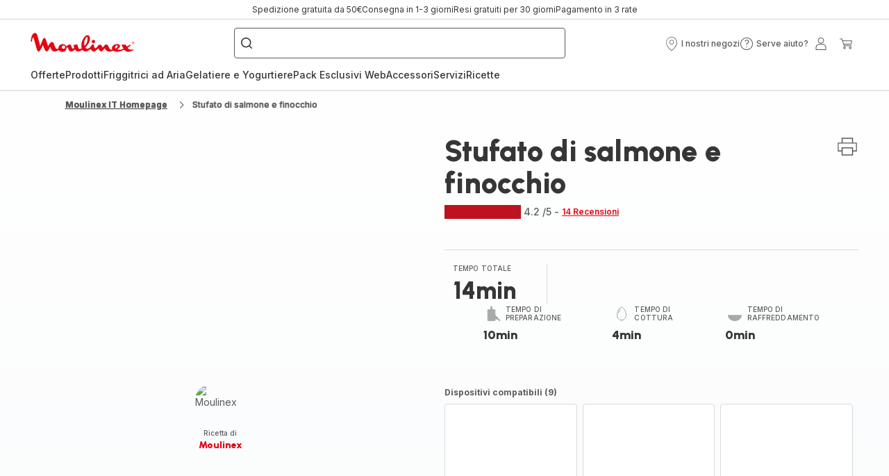

--- FILE ---
content_type: text/html; charset=utf-8
request_url: https://www.moulinex.it/ricette/detail/PRO/Stufato%20di%20salmone%20e%20finocchio/257517
body_size: 99129
content:
<!DOCTYPE html><html lang="it" dir="ltr"><head>
    <meta charset="utf-8">
    <title>Stufato di salmone e finocchio - Ricette Cookeo | Moulinex</title>
    <base href="/">
    <meta name="viewport" content="width=device-width, initial-scale=1">
    
    <link rel="preconnect" href="https://brandsites.api.groupe-seb.com" />
    <link rel="dns-prefetch" href="https://brandsites.api.groupe-seb.com" />
  
    <link rel="preconnect" href="https://twicpics.moulinex.it" />
    <link rel="dns-prefetch" href="https://twicpics.moulinex.it" />
  
    
    
    <script>localStorage.setItem('spartacus⚿⚿language', '"it"')</script>
    <script type="text/javascript">
      const userAgent = navigator.userAgent;
      if (!(/bot|crawl|slurp|spider|mediapartners|Qualys/i.test(userAgent)) && !(userAgent === '' || userAgent === null || userAgent === undefined)) {
        ;window.NREUM||(NREUM={});NREUM.init={distributed_tracing:{enabled:true},privacy:{cookies_enabled:true},ajax:{deny_list:["bam.nr-data.net"]}};
        ;NREUM.loader_config={
          agentID: "1103312215",
          accountID: "1663259",
          trustKey: "1059767",
          xpid: 'VQABUlRWARABVFZSBQcCXl0E',
          licenseKey: "517787514b",
          applicationID: "1103312215"
        };
        ;NREUM.info={
          beacon:"bam.nr-data.net",
          errorBeacon:"bam.nr-data.net",
          licenseKey:"517787514b",
          applicationID:"1103312215",
          sa:1
        };
        ;/*! For license information please see nr-loader-full-1.299.0.min.js.LICENSE.txt */
(()=>{var e,t,r={8122:(e,t,r)=>{"use strict";r.d(t,{a:()=>i});var n=r(944);function i(e,t){try{if(!e||"object"!=typeof e)return(0,n.R)(3);if(!t||"object"!=typeof t)return(0,n.R)(4);const r=Object.create(Object.getPrototypeOf(t),Object.getOwnPropertyDescriptors(t)),o=0===Object.keys(r).length?e:r;for(let a in o)if(void 0!==e[a])try{if(null===e[a]){r[a]=null;continue}Array.isArray(e[a])&&Array.isArray(t[a])?r[a]=Array.from(new Set([...e[a],...t[a]])):"object"==typeof e[a]&&"object"==typeof t[a]?r[a]=i(e[a],t[a]):r[a]=e[a]}catch(e){r[a]||(0,n.R)(1,e)}return r}catch(e){(0,n.R)(2,e)}}},2555:(e,t,r)=>{"use strict";r.d(t,{D:()=>s,f:()=>a});var n=r(384),i=r(8122);const o={beacon:n.NT.beacon,errorBeacon:n.NT.errorBeacon,licenseKey:void 0,applicationID:void 0,sa:void 0,queueTime:void 0,applicationTime:void 0,ttGuid:void 0,user:void 0,account:void 0,product:void 0,extra:void 0,jsAttributes:{},userAttributes:void 0,atts:void 0,transactionName:void 0,tNamePlain:void 0};function a(e){try{return!!e.licenseKey&&!!e.errorBeacon&&!!e.applicationID}catch(e){return!1}}const s=e=>(0,i.a)(e,o)},7699:(e,t,r)=>{"use strict";r.d(t,{It:()=>i,No:()=>n,qh:()=>a,uh:()=>o});const n=16e3,i=1e6,o="NR_CONTAINER_AGENT",a="SESSION_ERROR"},9324:(e,t,r)=>{"use strict";r.d(t,{F3:()=>i,Xs:()=>o,Yq:()=>a,xv:()=>n});const n="1.299.0",i="PROD",o="CDN",a="^2.0.0-alpha.18"},6154:(e,t,r)=>{"use strict";r.d(t,{OF:()=>u,RI:()=>i,WN:()=>f,bv:()=>o,gm:()=>a,lR:()=>l,m:()=>c,mw:()=>s,sb:()=>d});var n=r(1863);const i="undefined"!=typeof window&&!!window.document,o="undefined"!=typeof WorkerGlobalScope&&("undefined"!=typeof self&&self instanceof WorkerGlobalScope&&self.navigator instanceof WorkerNavigator||"undefined"!=typeof globalThis&&globalThis instanceof WorkerGlobalScope&&globalThis.navigator instanceof WorkerNavigator),a=i?window:"undefined"!=typeof WorkerGlobalScope&&("undefined"!=typeof self&&self instanceof WorkerGlobalScope&&self||"undefined"!=typeof globalThis&&globalThis instanceof WorkerGlobalScope&&globalThis),s=Boolean("hidden"===a?.document?.visibilityState),c=""+a?.location,u=/iPad|iPhone|iPod/.test(a.navigator?.userAgent),d=u&&"undefined"==typeof SharedWorker,l=(()=>{const e=a.navigator?.userAgent?.match(/Firefox[/\s](\d+\.\d+)/);return Array.isArray(e)&&e.length>=2?+e[1]:0})(),f=Date.now()-(0,n.t)()},7295:(e,t,r)=>{"use strict";r.d(t,{Xv:()=>a,gX:()=>i,iW:()=>o});var n=[];function i(e){if(!e||o(e))return!1;if(0===n.length)return!0;for(var t=0;t<n.length;t++){var r=n[t];if("*"===r.hostname)return!1;if(s(r.hostname,e.hostname)&&c(r.pathname,e.pathname))return!1}return!0}function o(e){return void 0===e.hostname}function a(e){if(n=[],e&&e.length)for(var t=0;t<e.length;t++){let r=e[t];if(!r)continue;0===r.indexOf("http://")?r=r.substring(7):0===r.indexOf("https://")&&(r=r.substring(8));const i=r.indexOf("/");let o,a;i>0?(o=r.substring(0,i),a=r.substring(i)):(o=r,a="");let[s]=o.split(":");n.push({hostname:s,pathname:a})}}function s(e,t){return!(e.length>t.length)&&t.indexOf(e)===t.length-e.length}function c(e,t){return 0===e.indexOf("/")&&(e=e.substring(1)),0===t.indexOf("/")&&(t=t.substring(1)),""===e||e===t}},3241:(e,t,r)=>{"use strict";r.d(t,{W:()=>o});var n=r(6154);const i="newrelic";function o(e={}){try{n.gm.dispatchEvent(new CustomEvent(i,{detail:e}))}catch(e){}}},1687:(e,t,r)=>{"use strict";r.d(t,{Ak:()=>u,Ze:()=>f,x3:()=>d});var n=r(3241),i=r(7836),o=r(3606),a=r(860),s=r(2646);const c={};function u(e,t){const r={staged:!1,priority:a.P3[t]||0};l(e),c[e].get(t)||c[e].set(t,r)}function d(e,t){e&&c[e]&&(c[e].get(t)&&c[e].delete(t),p(e,t,!1),c[e].size&&h(e))}function l(e){if(!e)throw new Error("agentIdentifier required");c[e]||(c[e]=new Map)}function f(e="",t="feature",r=!1){if(l(e),!e||!c[e].get(t)||r)return p(e,t);c[e].get(t).staged=!0,h(e)}function h(e){const t=Array.from(c[e]);t.every((([e,t])=>t.staged))&&(t.sort(((e,t)=>e[1].priority-t[1].priority)),t.forEach((([t])=>{c[e].delete(t),p(e,t)})))}function p(e,t,r=!0){const a=e?i.ee.get(e):i.ee,c=o.i.handlers;if(!a.aborted&&a.backlog&&c){if((0,n.W)({agentIdentifier:e,type:"lifecycle",name:"drain",feature:t}),r){const e=a.backlog[t],r=c[t];if(r){for(let t=0;e&&t<e.length;++t)g(e[t],r);Object.entries(r).forEach((([e,t])=>{Object.values(t||{}).forEach((t=>{t[0]?.on&&t[0]?.context()instanceof s.y&&t[0].on(e,t[1])}))}))}}a.isolatedBacklog||delete c[t],a.backlog[t]=null,a.emit("drain-"+t,[])}}function g(e,t){var r=e[1];Object.values(t[r]||{}).forEach((t=>{var r=e[0];if(t[0]===r){var n=t[1],i=e[3],o=e[2];n.apply(i,o)}}))}},7836:(e,t,r)=>{"use strict";r.d(t,{P:()=>s,ee:()=>c});var n=r(384),i=r(8990),o=r(2646),a=r(5607);const s="nr@context:".concat(a.W),c=function e(t,r){var n={},a={},d={},l=!1;try{l=16===r.length&&u.initializedAgents?.[r]?.runtime.isolatedBacklog}catch(e){}var f={on:p,addEventListener:p,removeEventListener:function(e,t){var r=n[e];if(!r)return;for(var i=0;i<r.length;i++)r[i]===t&&r.splice(i,1)},emit:function(e,r,n,i,o){!1!==o&&(o=!0);if(c.aborted&&!i)return;t&&o&&t.emit(e,r,n);var s=h(n);g(e).forEach((e=>{e.apply(s,r)}));var u=v()[a[e]];u&&u.push([f,e,r,s]);return s},get:m,listeners:g,context:h,buffer:function(e,t){const r=v();if(t=t||"feature",f.aborted)return;Object.entries(e||{}).forEach((([e,n])=>{a[n]=t,t in r||(r[t]=[])}))},abort:function(){f._aborted=!0,Object.keys(f.backlog).forEach((e=>{delete f.backlog[e]}))},isBuffering:function(e){return!!v()[a[e]]},debugId:r,backlog:l?{}:t&&"object"==typeof t.backlog?t.backlog:{},isolatedBacklog:l};return Object.defineProperty(f,"aborted",{get:()=>{let e=f._aborted||!1;return e||(t&&(e=t.aborted),e)}}),f;function h(e){return e&&e instanceof o.y?e:e?(0,i.I)(e,s,(()=>new o.y(s))):new o.y(s)}function p(e,t){n[e]=g(e).concat(t)}function g(e){return n[e]||[]}function m(t){return d[t]=d[t]||e(f,t)}function v(){return f.backlog}}(void 0,"globalEE"),u=(0,n.Zm)();u.ee||(u.ee=c)},2646:(e,t,r)=>{"use strict";r.d(t,{y:()=>n});class n{constructor(e){this.contextId=e}}},9908:(e,t,r)=>{"use strict";r.d(t,{d:()=>n,p:()=>i});var n=r(7836).ee.get("handle");function i(e,t,r,i,o){o?(o.buffer([e],i),o.emit(e,t,r)):(n.buffer([e],i),n.emit(e,t,r))}},3606:(e,t,r)=>{"use strict";r.d(t,{i:()=>o});var n=r(9908);o.on=a;var i=o.handlers={};function o(e,t,r,o){a(o||n.d,i,e,t,r)}function a(e,t,r,i,o){o||(o="feature"),e||(e=n.d);var a=t[o]=t[o]||{};(a[r]=a[r]||[]).push([e,i])}},3878:(e,t,r)=>{"use strict";function n(e,t){return{capture:e,passive:!1,signal:t}}function i(e,t,r=!1,i){window.addEventListener(e,t,n(r,i))}function o(e,t,r=!1,i){document.addEventListener(e,t,n(r,i))}r.d(t,{DD:()=>o,jT:()=>n,sp:()=>i})},5607:(e,t,r)=>{"use strict";r.d(t,{W:()=>n});const n=(0,r(9566).bz)()},9566:(e,t,r)=>{"use strict";r.d(t,{LA:()=>s,ZF:()=>c,bz:()=>a,el:()=>u});var n=r(6154);const i="xxxxxxxx-xxxx-4xxx-yxxx-xxxxxxxxxxxx";function o(e,t){return e?15&e[t]:16*Math.random()|0}function a(){const e=n.gm?.crypto||n.gm?.msCrypto;let t,r=0;return e&&e.getRandomValues&&(t=e.getRandomValues(new Uint8Array(30))),i.split("").map((e=>"x"===e?o(t,r++).toString(16):"y"===e?(3&o()|8).toString(16):e)).join("")}function s(e){const t=n.gm?.crypto||n.gm?.msCrypto;let r,i=0;t&&t.getRandomValues&&(r=t.getRandomValues(new Uint8Array(e)));const a=[];for(var s=0;s<e;s++)a.push(o(r,i++).toString(16));return a.join("")}function c(){return s(16)}function u(){return s(32)}},2614:(e,t,r)=>{"use strict";r.d(t,{BB:()=>a,H3:()=>n,g:()=>u,iL:()=>c,tS:()=>s,uh:()=>i,wk:()=>o});const n="NRBA",i="SESSION",o=144e5,a=18e5,s={STARTED:"session-started",PAUSE:"session-pause",RESET:"session-reset",RESUME:"session-resume",UPDATE:"session-update"},c={SAME_TAB:"same-tab",CROSS_TAB:"cross-tab"},u={OFF:0,FULL:1,ERROR:2}},1863:(e,t,r)=>{"use strict";function n(){return Math.floor(performance.now())}r.d(t,{t:()=>n})},7485:(e,t,r)=>{"use strict";r.d(t,{D:()=>i});var n=r(6154);function i(e){if(0===(e||"").indexOf("data:"))return{protocol:"data"};try{const t=new URL(e,location.href),r={port:t.port,hostname:t.hostname,pathname:t.pathname,search:t.search,protocol:t.protocol.slice(0,t.protocol.indexOf(":")),sameOrigin:t.protocol===n.gm?.location?.protocol&&t.host===n.gm?.location?.host};return r.port&&""!==r.port||("http:"===t.protocol&&(r.port="80"),"https:"===t.protocol&&(r.port="443")),r.pathname&&""!==r.pathname?r.pathname.startsWith("/")||(r.pathname="/".concat(r.pathname)):r.pathname="/",r}catch(e){return{}}}},944:(e,t,r)=>{"use strict";r.d(t,{R:()=>i});var n=r(3241);function i(e,t){"function"==typeof console.debug&&(console.debug("New Relic Warning: https://github.com/newrelic/newrelic-browser-agent/blob/main/docs/warning-codes.md#".concat(e),t),(0,n.W)({agentIdentifier:null,drained:null,type:"data",name:"warn",feature:"warn",data:{code:e,secondary:t}}))}},5701:(e,t,r)=>{"use strict";r.d(t,{B:()=>o,t:()=>a});var n=r(3241);const i=new Set,o={};function a(e,t){const r=t.agentIdentifier;o[r]??={},e&&"object"==typeof e&&(i.has(r)||(t.ee.emit("rumresp",[e]),o[r]=e,i.add(r),(0,n.W)({agentIdentifier:r,loaded:!0,drained:!0,type:"lifecycle",name:"load",feature:void 0,data:e})))}},8990:(e,t,r)=>{"use strict";r.d(t,{I:()=>i});var n=Object.prototype.hasOwnProperty;function i(e,t,r){if(n.call(e,t))return e[t];var i=r();if(Object.defineProperty&&Object.keys)try{return Object.defineProperty(e,t,{value:i,writable:!0,enumerable:!1}),i}catch(e){}return e[t]=i,i}},6389:(e,t,r)=>{"use strict";function n(e,t=500,r={}){const n=r?.leading||!1;let i;return(...r)=>{n&&void 0===i&&(e.apply(this,r),i=setTimeout((()=>{i=clearTimeout(i)}),t)),n||(clearTimeout(i),i=setTimeout((()=>{e.apply(this,r)}),t))}}function i(e){let t=!1;return(...r)=>{t||(t=!0,e.apply(this,r))}}r.d(t,{J:()=>i,s:()=>n})},1910:(e,t,r)=>{"use strict";r.d(t,{i:()=>o});var n=r(944);const i=new Map;function o(...e){return e.every((e=>{if(i.has(e))return i.get(e);const t="function"==typeof e&&e.toString().includes("[native code]");return t||(0,n.R)(64,e?.name||e?.toString()),i.set(e,t),t}))}},3304:(e,t,r)=>{"use strict";r.d(t,{A:()=>o});var n=r(7836);const i=()=>{const e=new WeakSet;return(t,r)=>{if("object"==typeof r&&null!==r){if(e.has(r))return;e.add(r)}return r}};function o(e){try{return JSON.stringify(e,i())??""}catch(e){try{n.ee.emit("internal-error",[e])}catch(e){}return""}}},3496:(e,t,r)=>{"use strict";function n(e){return!e||!(!e.licenseKey||!e.applicationID)}function i(e,t){return!e||e.licenseKey===t.info.licenseKey&&e.applicationID===t.info.applicationID}r.d(t,{A:()=>i,I:()=>n})},5289:(e,t,r)=>{"use strict";r.d(t,{GG:()=>o,Qr:()=>s,sB:()=>a});var n=r(3878);function i(){return"undefined"==typeof document||"complete"===document.readyState}function o(e,t){if(i())return e();(0,n.sp)("load",e,t)}function a(e){if(i())return e();(0,n.DD)("DOMContentLoaded",e)}function s(e){if(i())return e();(0,n.sp)("popstate",e)}},384:(e,t,r)=>{"use strict";r.d(t,{NT:()=>a,US:()=>d,Zm:()=>s,bQ:()=>u,dV:()=>c,pV:()=>l});var n=r(6154),i=r(1863),o=r(1910);const a={beacon:"bam.nr-data.net",errorBeacon:"bam.nr-data.net"};function s(){return n.gm.NREUM||(n.gm.NREUM={}),void 0===n.gm.newrelic&&(n.gm.newrelic=n.gm.NREUM),n.gm.NREUM}function c(){let e=s();return e.o||(e.o={ST:n.gm.setTimeout,SI:n.gm.setImmediate||n.gm.setInterval,CT:n.gm.clearTimeout,XHR:n.gm.XMLHttpRequest,REQ:n.gm.Request,EV:n.gm.Event,PR:n.gm.Promise,MO:n.gm.MutationObserver,FETCH:n.gm.fetch,WS:n.gm.WebSocket},(0,o.i)(...Object.values(e.o))),e}function u(e,t){let r=s();r.initializedAgents??={},t.initializedAt={ms:(0,i.t)(),date:new Date},r.initializedAgents[e]=t}function d(e,t){s()[e]=t}function l(){return function(){let e=s();const t=e.info||{};e.info={beacon:a.beacon,errorBeacon:a.errorBeacon,...t}}(),function(){let e=s();const t=e.init||{};e.init={...t}}(),c(),function(){let e=s();const t=e.loader_config||{};e.loader_config={...t}}(),s()}},2843:(e,t,r)=>{"use strict";r.d(t,{u:()=>i});var n=r(3878);function i(e,t=!1,r,i){(0,n.DD)("visibilitychange",(function(){if(t)return void("hidden"===document.visibilityState&&e());e(document.visibilityState)}),r,i)}},8139:(e,t,r)=>{"use strict";r.d(t,{u:()=>f});var n=r(7836),i=r(3434),o=r(8990),a=r(6154);const s={},c=a.gm.XMLHttpRequest,u="addEventListener",d="removeEventListener",l="nr@wrapped:".concat(n.P);function f(e){var t=function(e){return(e||n.ee).get("events")}(e);if(s[t.debugId]++)return t;s[t.debugId]=1;var r=(0,i.YM)(t,!0);function f(e){r.inPlace(e,[u,d],"-",p)}function p(e,t){return e[1]}return"getPrototypeOf"in Object&&(a.RI&&h(document,f),c&&h(c.prototype,f),h(a.gm,f)),t.on(u+"-start",(function(e,t){var n=e[1];if(null!==n&&("function"==typeof n||"object"==typeof n)&&"newrelic"!==e[0]){var i=(0,o.I)(n,l,(function(){var e={object:function(){if("function"!=typeof n.handleEvent)return;return n.handleEvent.apply(n,arguments)},function:n}[typeof n];return e?r(e,"fn-",null,e.name||"anonymous"):n}));this.wrapped=e[1]=i}})),t.on(d+"-start",(function(e){e[1]=this.wrapped||e[1]})),t}function h(e,t,...r){let n=e;for(;"object"==typeof n&&!Object.prototype.hasOwnProperty.call(n,u);)n=Object.getPrototypeOf(n);n&&t(n,...r)}},3434:(e,t,r)=>{"use strict";r.d(t,{Jt:()=>o,YM:()=>u});var n=r(7836),i=r(5607);const o="nr@original:".concat(i.W),a=50;var s=Object.prototype.hasOwnProperty,c=!1;function u(e,t){return e||(e=n.ee),r.inPlace=function(e,t,n,i,o){n||(n="");const a="-"===n.charAt(0);for(let s=0;s<t.length;s++){const c=t[s],u=e[c];l(u)||(e[c]=r(u,a?c+n:n,i,c,o))}},r.flag=o,r;function r(t,r,n,c,u){return l(t)?t:(r||(r=""),nrWrapper[o]=t,function(e,t,r){if(Object.defineProperty&&Object.keys)try{return Object.keys(e).forEach((function(r){Object.defineProperty(t,r,{get:function(){return e[r]},set:function(t){return e[r]=t,t}})})),t}catch(e){d([e],r)}for(var n in e)s.call(e,n)&&(t[n]=e[n])}(t,nrWrapper,e),nrWrapper);function nrWrapper(){var o,s,l,f;let h;try{s=this,o=[...arguments],l="function"==typeof n?n(o,s):n||{}}catch(t){d([t,"",[o,s,c],l],e)}i(r+"start",[o,s,c],l,u);const p=performance.now();let g;try{return f=t.apply(s,o),g=performance.now(),f}catch(e){throw g=performance.now(),i(r+"err",[o,s,e],l,u),h=e,h}finally{const e=g-p,t={start:p,end:g,duration:e,isLongTask:e>=a,methodName:c,thrownError:h};t.isLongTask&&i("long-task",[t,s],l,u),i(r+"end",[o,s,f],l,u)}}}function i(r,n,i,o){if(!c||t){var a=c;c=!0;try{e.emit(r,n,i,t,o)}catch(t){d([t,r,n,i],e)}c=a}}}function d(e,t){t||(t=n.ee);try{t.emit("internal-error",e)}catch(e){}}function l(e){return!(e&&"function"==typeof e&&e.apply&&!e[o])}},9300:(e,t,r)=>{"use strict";r.d(t,{T:()=>n});const n=r(860).K7.ajax},3333:(e,t,r)=>{"use strict";r.d(t,{$v:()=>d,TZ:()=>n,Xh:()=>c,Zp:()=>i,kd:()=>u,mq:()=>s,nf:()=>a,qN:()=>o});const n=r(860).K7.genericEvents,i=["auxclick","click","copy","keydown","paste","scrollend"],o=["focus","blur"],a=4,s=1e3,c=2e3,u=["PageAction","UserAction","BrowserPerformance"],d={MARKS:"experimental.marks",MEASURES:"experimental.measures",RESOURCES:"experimental.resources"}},6774:(e,t,r)=>{"use strict";r.d(t,{T:()=>n});const n=r(860).K7.jserrors},993:(e,t,r)=>{"use strict";r.d(t,{A$:()=>o,ET:()=>a,TZ:()=>s,p_:()=>i});var n=r(860);const i={ERROR:"ERROR",WARN:"WARN",INFO:"INFO",DEBUG:"DEBUG",TRACE:"TRACE"},o={OFF:0,ERROR:1,WARN:2,INFO:3,DEBUG:4,TRACE:5},a="log",s=n.K7.logging},3785:(e,t,r)=>{"use strict";r.d(t,{R:()=>c,b:()=>u});var n=r(9908),i=r(1863),o=r(860),a=r(8154),s=r(993);function c(e,t,r={},c=s.p_.INFO,u,d=(0,i.t)()){(0,n.p)(a.xV,["API/logging/".concat(c.toLowerCase(),"/called")],void 0,o.K7.metrics,e),(0,n.p)(s.ET,[d,t,r,c,u],void 0,o.K7.logging,e)}function u(e){return"string"==typeof e&&Object.values(s.p_).some((t=>t===e.toUpperCase().trim()))}},8154:(e,t,r)=>{"use strict";r.d(t,{z_:()=>o,XG:()=>s,TZ:()=>n,rs:()=>i,xV:()=>a});r(6154),r(9566),r(384);const n=r(860).K7.metrics,i="sm",o="cm",a="storeSupportabilityMetrics",s="storeEventMetrics"},6630:(e,t,r)=>{"use strict";r.d(t,{T:()=>n});const n=r(860).K7.pageViewEvent},782:(e,t,r)=>{"use strict";r.d(t,{T:()=>n});const n=r(860).K7.pageViewTiming},6344:(e,t,r)=>{"use strict";r.d(t,{BB:()=>d,G4:()=>o,Qb:()=>l,TZ:()=>i,Ug:()=>a,_s:()=>s,bc:()=>u,yP:()=>c});var n=r(2614);const i=r(860).K7.sessionReplay,o={RECORD:"recordReplay",PAUSE:"pauseReplay",ERROR_DURING_REPLAY:"errorDuringReplay"},a=.12,s={DomContentLoaded:0,Load:1,FullSnapshot:2,IncrementalSnapshot:3,Meta:4,Custom:5},c={[n.g.ERROR]:15e3,[n.g.FULL]:3e5,[n.g.OFF]:0},u={RESET:{message:"Session was reset",sm:"Reset"},IMPORT:{message:"Recorder failed to import",sm:"Import"},TOO_MANY:{message:"429: Too Many Requests",sm:"Too-Many"},TOO_BIG:{message:"Payload was too large",sm:"Too-Big"},CROSS_TAB:{message:"Session Entity was set to OFF on another tab",sm:"Cross-Tab"},ENTITLEMENTS:{message:"Session Replay is not allowed and will not be started",sm:"Entitlement"}},d=5e3,l={API:"api",RESUME:"resume",SWITCH_TO_FULL:"switchToFull",INITIALIZE:"initialize",PRELOAD:"preload"}},5270:(e,t,r)=>{"use strict";r.d(t,{Aw:()=>a,SR:()=>o,rF:()=>s});var n=r(384),i=r(7767);function o(e){return!!(0,n.dV)().o.MO&&(0,i.V)(e)&&!0===e?.session_trace.enabled}function a(e){return!0===e?.session_replay.preload&&o(e)}function s(e,t){try{if("string"==typeof t?.type){if("password"===t.type.toLowerCase())return"*".repeat(e?.length||0);if(void 0!==t?.dataset?.nrUnmask||t?.classList?.contains("nr-unmask"))return e}}catch(e){}return"string"==typeof e?e.replace(/[\S]/g,"*"):"*".repeat(e?.length||0)}},3738:(e,t,r)=>{"use strict";r.d(t,{He:()=>i,Kp:()=>s,Lc:()=>u,Rz:()=>d,TZ:()=>n,bD:()=>o,d3:()=>a,jx:()=>l,sl:()=>f,uP:()=>c});const n=r(860).K7.sessionTrace,i="bstResource",o="resource",a="-start",s="-end",c="fn"+a,u="fn"+s,d="pushState",l=1e3,f=3e4},4234:(e,t,r)=>{"use strict";r.d(t,{W:()=>o});var n=r(7836),i=r(1687);class o{constructor(e,t){this.agentIdentifier=e,this.ee=n.ee.get(e),this.featureName=t,this.blocked=!1}deregisterDrain(){(0,i.x3)(this.agentIdentifier,this.featureName)}}},7767:(e,t,r)=>{"use strict";r.d(t,{V:()=>i});var n=r(6154);const i=e=>n.RI&&!0===e?.privacy.cookies_enabled},1741:(e,t,r)=>{"use strict";r.d(t,{W:()=>o});var n=r(944),i=r(4261);class o{#e(e,...t){if(this[e]!==o.prototype[e])return this[e](...t);(0,n.R)(35,e)}addPageAction(e,t){return this.#e(i.hG,e,t)}register(e){return this.#e(i.eY,e)}recordCustomEvent(e,t){return this.#e(i.fF,e,t)}setPageViewName(e,t){return this.#e(i.Fw,e,t)}setCustomAttribute(e,t,r){return this.#e(i.cD,e,t,r)}noticeError(e,t){return this.#e(i.o5,e,t)}setUserId(e){return this.#e(i.Dl,e)}setApplicationVersion(e){return this.#e(i.nb,e)}setErrorHandler(e){return this.#e(i.bt,e)}addRelease(e,t){return this.#e(i.k6,e,t)}log(e,t){return this.#e(i.$9,e,t)}start(){return this.#e(i.d3)}finished(e){return this.#e(i.BL,e)}recordReplay(){return this.#e(i.CH)}pauseReplay(){return this.#e(i.Tb)}addToTrace(e){return this.#e(i.U2,e)}setCurrentRouteName(e){return this.#e(i.PA,e)}interaction(){return this.#e(i.dT)}wrapLogger(e,t,r){return this.#e(i.Wb,e,t,r)}measure(e,t){return this.#e(i.V1,e,t)}}},4261:(e,t,r)=>{"use strict";r.d(t,{$9:()=>u,BL:()=>s,CH:()=>h,Dl:()=>R,Fw:()=>y,PA:()=>m,Pl:()=>n,Tb:()=>l,U2:()=>o,V1:()=>T,Wb:()=>w,bt:()=>b,cD:()=>v,d3:()=>x,dT:()=>c,eY:()=>p,fF:()=>f,hG:()=>i,k6:()=>a,nb:()=>g,o5:()=>d});const n="api-",i="addPageAction",o="addToTrace",a="addRelease",s="finished",c="interaction",u="log",d="noticeError",l="pauseReplay",f="recordCustomEvent",h="recordReplay",p="register",g="setApplicationVersion",m="setCurrentRouteName",v="setCustomAttribute",b="setErrorHandler",y="setPageViewName",R="setUserId",x="start",w="wrapLogger",T="measure"},5205:(e,t,r)=>{"use strict";r.d(t,{j:()=>A});var n=r(384),i=r(1741);var o=r(2555),a=r(3333);const s=e=>{if(!e||"string"!=typeof e)return!1;try{document.createDocumentFragment().querySelector(e)}catch{return!1}return!0};var c=r(2614),u=r(944),d=r(8122);const l="[data-nr-mask]",f=e=>(0,d.a)(e,(()=>{const e={feature_flags:[],experimental:{marks:!1,measures:!1,resources:!1},mask_selector:"*",block_selector:"[data-nr-block]",mask_input_options:{color:!1,date:!1,"datetime-local":!1,email:!1,month:!1,number:!1,range:!1,search:!1,tel:!1,text:!1,time:!1,url:!1,week:!1,textarea:!1,select:!1,password:!0}};return{ajax:{deny_list:void 0,block_internal:!0,enabled:!0,autoStart:!0},api:{allow_registered_children:!0,duplicate_registered_data:!1},distributed_tracing:{enabled:void 0,exclude_newrelic_header:void 0,cors_use_newrelic_header:void 0,cors_use_tracecontext_headers:void 0,allowed_origins:void 0},get feature_flags(){return e.feature_flags},set feature_flags(t){e.feature_flags=t},generic_events:{enabled:!0,autoStart:!0},harvest:{interval:30},jserrors:{enabled:!0,autoStart:!0},logging:{enabled:!0,autoStart:!0},metrics:{enabled:!0,autoStart:!0},obfuscate:void 0,page_action:{enabled:!0},page_view_event:{enabled:!0,autoStart:!0},page_view_timing:{enabled:!0,autoStart:!0},performance:{get capture_marks(){return e.feature_flags.includes(a.$v.MARKS)||e.experimental.marks},set capture_marks(t){e.experimental.marks=t},get capture_measures(){return e.feature_flags.includes(a.$v.MEASURES)||e.experimental.measures},set capture_measures(t){e.experimental.measures=t},capture_detail:!0,resources:{get enabled(){return e.feature_flags.includes(a.$v.RESOURCES)||e.experimental.resources},set enabled(t){e.experimental.resources=t},asset_types:[],first_party_domains:[],ignore_newrelic:!0}},privacy:{cookies_enabled:!0},proxy:{assets:void 0,beacon:void 0},session:{expiresMs:c.wk,inactiveMs:c.BB},session_replay:{autoStart:!0,enabled:!1,preload:!1,sampling_rate:10,error_sampling_rate:100,collect_fonts:!1,inline_images:!1,fix_stylesheets:!0,mask_all_inputs:!0,get mask_text_selector(){return e.mask_selector},set mask_text_selector(t){s(t)?e.mask_selector="".concat(t,",").concat(l):""===t||null===t?e.mask_selector=l:(0,u.R)(5,t)},get block_class(){return"nr-block"},get ignore_class(){return"nr-ignore"},get mask_text_class(){return"nr-mask"},get block_selector(){return e.block_selector},set block_selector(t){s(t)?e.block_selector+=",".concat(t):""!==t&&(0,u.R)(6,t)},get mask_input_options(){return e.mask_input_options},set mask_input_options(t){t&&"object"==typeof t?e.mask_input_options={...t,password:!0}:(0,u.R)(7,t)}},session_trace:{enabled:!0,autoStart:!0},soft_navigations:{enabled:!0,autoStart:!0},spa:{enabled:!0,autoStart:!0},ssl:void 0,user_actions:{enabled:!0,elementAttributes:["id","className","tagName","type"]}}})());var h=r(6154),p=r(9324);let g=0;const m={buildEnv:p.F3,distMethod:p.Xs,version:p.xv,originTime:h.WN},v={appMetadata:{},customTransaction:void 0,denyList:void 0,disabled:!1,entityManager:void 0,harvester:void 0,isolatedBacklog:!1,isRecording:!1,loaderType:void 0,maxBytes:3e4,obfuscator:void 0,onerror:void 0,ptid:void 0,releaseIds:{},session:void 0,timeKeeper:void 0,jsAttributesMetadata:{bytes:0},get harvestCount(){return++g}},b=e=>{const t=(0,d.a)(e,v),r=Object.keys(m).reduce(((e,t)=>(e[t]={value:m[t],writable:!1,configurable:!0,enumerable:!0},e)),{});return Object.defineProperties(t,r)};var y=r(5701);const R=e=>{const t=e.startsWith("http");e+="/",r.p=t?e:"https://"+e};var x=r(7836),w=r(3241);const T={accountID:void 0,trustKey:void 0,agentID:void 0,licenseKey:void 0,applicationID:void 0,xpid:void 0},E=e=>(0,d.a)(e,T),_=new Set;function A(e,t={},r,a){let{init:s,info:c,loader_config:u,runtime:d={},exposed:l=!0}=t;if(!c){const e=(0,n.pV)();s=e.init,c=e.info,u=e.loader_config}e.init=f(s||{}),e.loader_config=E(u||{}),c.jsAttributes??={},h.bv&&(c.jsAttributes.isWorker=!0),e.info=(0,o.D)(c);const p=e.init,g=[c.beacon,c.errorBeacon];_.has(e.agentIdentifier)||(p.proxy.assets&&(R(p.proxy.assets),g.push(p.proxy.assets)),p.proxy.beacon&&g.push(p.proxy.beacon),e.beacons=[...g],function(e){const t=(0,n.pV)();Object.getOwnPropertyNames(i.W.prototype).forEach((r=>{const n=i.W.prototype[r];if("function"!=typeof n||"constructor"===n)return;let o=t[r];e[r]&&!1!==e.exposed&&"micro-agent"!==e.runtime?.loaderType&&(t[r]=(...t)=>{const n=e[r](...t);return o?o(...t):n})}))}(e),(0,n.US)("activatedFeatures",y.B),e.runSoftNavOverSpa&&=!0===p.soft_navigations.enabled&&p.feature_flags.includes("soft_nav")),d.denyList=[...p.ajax.deny_list||[],...p.ajax.block_internal?g:[]],d.ptid=e.agentIdentifier,d.loaderType=r,e.runtime=b(d),_.has(e.agentIdentifier)||(e.ee=x.ee.get(e.agentIdentifier),e.exposed=l,(0,w.W)({agentIdentifier:e.agentIdentifier,drained:!!y.B?.[e.agentIdentifier],type:"lifecycle",name:"initialize",feature:void 0,data:e.config})),_.add(e.agentIdentifier)}},8374:(e,t,r)=>{r.nc=(()=>{try{return document?.currentScript?.nonce}catch(e){}return""})()},860:(e,t,r)=>{"use strict";r.d(t,{$J:()=>d,K7:()=>c,P3:()=>u,XX:()=>i,Yy:()=>s,df:()=>o,qY:()=>n,v4:()=>a});const n="events",i="jserrors",o="browser/blobs",a="rum",s="browser/logs",c={ajax:"ajax",genericEvents:"generic_events",jserrors:i,logging:"logging",metrics:"metrics",pageAction:"page_action",pageViewEvent:"page_view_event",pageViewTiming:"page_view_timing",sessionReplay:"session_replay",sessionTrace:"session_trace",softNav:"soft_navigations",spa:"spa"},u={[c.pageViewEvent]:1,[c.pageViewTiming]:2,[c.metrics]:3,[c.jserrors]:4,[c.spa]:5,[c.ajax]:6,[c.sessionTrace]:7,[c.softNav]:8,[c.sessionReplay]:9,[c.logging]:10,[c.genericEvents]:11},d={[c.pageViewEvent]:a,[c.pageViewTiming]:n,[c.ajax]:n,[c.spa]:n,[c.softNav]:n,[c.metrics]:i,[c.jserrors]:i,[c.sessionTrace]:o,[c.sessionReplay]:o,[c.logging]:s,[c.genericEvents]:"ins"}}},n={};function i(e){var t=n[e];if(void 0!==t)return t.exports;var o=n[e]={exports:{}};return r[e](o,o.exports,i),o.exports}i.m=r,i.d=(e,t)=>{for(var r in t)i.o(t,r)&&!i.o(e,r)&&Object.defineProperty(e,r,{enumerable:!0,get:t[r]})},i.f={},i.e=e=>Promise.all(Object.keys(i.f).reduce(((t,r)=>(i.f[r](e,t),t)),[])),i.u=e=>({95:"nr-full-compressor",222:"nr-full-recorder",891:"nr-full"}[e]+"-1.299.0.min.js"),i.o=(e,t)=>Object.prototype.hasOwnProperty.call(e,t),e={},t="NRBA-1.299.0.PROD:",i.l=(r,n,o,a)=>{if(e[r])e[r].push(n);else{var s,c;if(void 0!==o)for(var u=document.getElementsByTagName("script"),d=0;d<u.length;d++){var l=u[d];if(l.getAttribute("src")==r||l.getAttribute("data-webpack")==t+o){s=l;break}}if(!s){c=!0;var f={891:"sha512-mDMx3jS+hIoGS7tBseu+k2zPqU6n6pTJOQvDTXT2ppatJ1HNnA/VkWCHmab8Rhd+19YfmlUmCEUc1xlWzCmcCw==",222:"sha512-haqQ9y3REbdlfINdzlM/4nAg4OdftO7z40XdwKda202eUWojGcyKOpa60y4hJokwI6oZc/+jiDFE2GhDFIVWww==",95:"sha512-nLMcl84yLIeO2Nd/BH+0MvCtfl8PEYVG29NrIaF7drt9ereKcCGbmR1CK9c/ey9k4Y3eBm8LukySzppjj5Ll2g=="};(s=document.createElement("script")).charset="utf-8",s.timeout=120,i.nc&&s.setAttribute("nonce",i.nc),s.setAttribute("data-webpack",t+o),s.src=r,0!==s.src.indexOf(window.location.origin+"/")&&(s.crossOrigin="anonymous"),f[a]&&(s.integrity=f[a])}e[r]=[n];var h=(t,n)=>{s.onerror=s.onload=null,clearTimeout(p);var i=e[r];if(delete e[r],s.parentNode&&s.parentNode.removeChild(s),i&&i.forEach((e=>e(n))),t)return t(n)},p=setTimeout(h.bind(null,void 0,{type:"timeout",target:s}),12e4);s.onerror=h.bind(null,s.onerror),s.onload=h.bind(null,s.onload),c&&document.head.appendChild(s)}},i.r=e=>{"undefined"!=typeof Symbol&&Symbol.toStringTag&&Object.defineProperty(e,Symbol.toStringTag,{value:"Module"}),Object.defineProperty(e,"__esModule",{value:!0})},i.p="https://js-agent.newrelic.com/",(()=>{var e={85:0,959:0};i.f.j=(t,r)=>{var n=i.o(e,t)?e[t]:void 0;if(0!==n)if(n)r.push(n[2]);else{var o=new Promise(((r,i)=>n=e[t]=[r,i]));r.push(n[2]=o);var a=i.p+i.u(t),s=new Error;i.l(a,(r=>{if(i.o(e,t)&&(0!==(n=e[t])&&(e[t]=void 0),n)){var o=r&&("load"===r.type?"missing":r.type),a=r&&r.target&&r.target.src;s.message="Loading chunk "+t+" failed.\n("+o+": "+a+")",s.name="ChunkLoadError",s.type=o,s.request=a,n[1](s)}}),"chunk-"+t,t)}};var t=(t,r)=>{var n,o,[a,s,c]=r,u=0;if(a.some((t=>0!==e[t]))){for(n in s)i.o(s,n)&&(i.m[n]=s[n]);if(c)c(i)}for(t&&t(r);u<a.length;u++)o=a[u],i.o(e,o)&&e[o]&&e[o][0](),e[o]=0},r=self["webpackChunk:NRBA-1.299.0.PROD"]=self["webpackChunk:NRBA-1.299.0.PROD"]||[];r.forEach(t.bind(null,0)),r.push=t.bind(null,r.push.bind(r))})(),(()=>{"use strict";i(8374);var e=i(9566),t=i(1741);class r extends t.W{agentIdentifier=(0,e.LA)(16)}var n=i(860);const o=Object.values(n.K7);var a=i(5205);var s=i(9908),c=i(1863),u=i(4261),d=i(3241),l=i(944),f=i(5701),h=i(8154);function p(e,t,i,o){const a=o||i;!a||a[e]&&a[e]!==r.prototype[e]||(a[e]=function(){(0,s.p)(h.xV,["API/"+e+"/called"],void 0,n.K7.metrics,i.ee),(0,d.W)({agentIdentifier:i.agentIdentifier,drained:!!f.B?.[i.agentIdentifier],type:"data",name:"api",feature:u.Pl+e,data:{}});try{return t.apply(this,arguments)}catch(e){(0,l.R)(23,e)}})}function g(e,t,r,n,i){const o=e.info;null===r?delete o.jsAttributes[t]:o.jsAttributes[t]=r,(i||null===r)&&(0,s.p)(u.Pl+n,[(0,c.t)(),t,r],void 0,"session",e.ee)}var m=i(1687),v=i(4234),b=i(5289),y=i(6154),R=i(5270),x=i(7767),w=i(6389),T=i(7699);class E extends v.W{constructor(e,t){super(e.agentIdentifier,t),this.agentRef=e,this.abortHandler=void 0,this.featAggregate=void 0,this.onAggregateImported=void 0,this.deferred=Promise.resolve(),!1===e.init[this.featureName].autoStart?this.deferred=new Promise(((t,r)=>{this.ee.on("manual-start-all",(0,w.J)((()=>{(0,m.Ak)(e.agentIdentifier,this.featureName),t()})))})):(0,m.Ak)(e.agentIdentifier,t)}importAggregator(e,t,r={}){if(this.featAggregate)return;let n;this.onAggregateImported=new Promise((e=>{n=e}));const o=async()=>{let o;await this.deferred;try{if((0,x.V)(e.init)){const{setupAgentSession:t}=await i.e(891).then(i.bind(i,8766));o=t(e)}}catch(e){(0,l.R)(20,e),this.ee.emit("internal-error",[e]),(0,s.p)(T.qh,[e],void 0,this.featureName,this.ee)}try{if(!this.#t(this.featureName,o,e.init))return(0,m.Ze)(this.agentIdentifier,this.featureName),void n(!1);const{Aggregate:i}=await t();this.featAggregate=new i(e,r),e.runtime.harvester.initializedAggregates.push(this.featAggregate),n(!0)}catch(e){(0,l.R)(34,e),this.abortHandler?.(),(0,m.Ze)(this.agentIdentifier,this.featureName,!0),n(!1),this.ee&&this.ee.abort()}};y.RI?(0,b.GG)((()=>o()),!0):o()}#t(e,t,r){if(this.blocked)return!1;switch(e){case n.K7.sessionReplay:return(0,R.SR)(r)&&!!t;case n.K7.sessionTrace:return!!t;default:return!0}}}var _=i(6630),A=i(2614);class S extends E{static featureName=_.T;constructor(e){var t;super(e,_.T),this.setupInspectionEvents(e.agentIdentifier),t=e,p(u.Fw,(function(e,r){"string"==typeof e&&("/"!==e.charAt(0)&&(e="/"+e),t.runtime.customTransaction=(r||"http://custom.transaction")+e,(0,s.p)(u.Pl+u.Fw,[(0,c.t)()],void 0,void 0,t.ee))}),t),this.ee.on("api-send-rum",((e,t)=>(0,s.p)("send-rum",[e,t],void 0,this.featureName,this.ee))),this.importAggregator(e,(()=>i.e(891).then(i.bind(i,7550))))}setupInspectionEvents(e){const t=(t,r)=>{t&&(0,d.W)({agentIdentifier:e,timeStamp:t.timeStamp,loaded:"complete"===t.target.readyState,type:"window",name:r,data:t.target.location+""})};(0,b.sB)((e=>{t(e,"DOMContentLoaded")})),(0,b.GG)((e=>{t(e,"load")})),(0,b.Qr)((e=>{t(e,"navigate")})),this.ee.on(A.tS.UPDATE,((t,r)=>{(0,d.W)({agentIdentifier:e,type:"lifecycle",name:"session",data:r})}))}}var O=i(384);var N=i(2843),I=i(3878),P=i(782);class k extends E{static featureName=P.T;constructor(e){super(e,P.T),y.RI&&((0,N.u)((()=>(0,s.p)("docHidden",[(0,c.t)()],void 0,P.T,this.ee)),!0),(0,I.sp)("pagehide",(()=>(0,s.p)("winPagehide",[(0,c.t)()],void 0,P.T,this.ee))),this.importAggregator(e,(()=>i.e(891).then(i.bind(i,9917)))))}}class j extends E{static featureName=h.TZ;constructor(e){super(e,h.TZ),y.RI&&document.addEventListener("securitypolicyviolation",(e=>{(0,s.p)(h.xV,["Generic/CSPViolation/Detected"],void 0,this.featureName,this.ee)})),this.importAggregator(e,(()=>i.e(891).then(i.bind(i,6555))))}}var C=i(6774),L=i(3304);class H{constructor(e,t,r,n,i){this.name="UncaughtError",this.message="string"==typeof e?e:(0,L.A)(e),this.sourceURL=t,this.line=r,this.column=n,this.__newrelic=i}}function M(e){return F(e)?e:new H(void 0!==e?.message?e.message:e,e?.filename||e?.sourceURL,e?.lineno||e?.line,e?.colno||e?.col,e?.__newrelic,e?.cause)}function D(e){const t="Unhandled Promise Rejection: ";if(!e?.reason)return;if(F(e.reason)){try{e.reason.message.startsWith(t)||(e.reason.message=t+e.reason.message)}catch(e){}return M(e.reason)}const r=M(e.reason);return(r.message||"").startsWith(t)||(r.message=t+r.message),r}function K(e){if(e.error instanceof SyntaxError&&!/:\d+$/.test(e.error.stack?.trim())){const t=new H(e.message,e.filename,e.lineno,e.colno,e.error.__newrelic,e.cause);return t.name=SyntaxError.name,t}return F(e.error)?e.error:M(e)}function F(e){return e instanceof Error&&!!e.stack}function W(e,t,r,i,o=(0,c.t)()){"string"==typeof e&&(e=new Error(e)),(0,s.p)("err",[e,o,!1,t,r.runtime.isRecording,void 0,i],void 0,n.K7.jserrors,r.ee),(0,s.p)("uaErr",[],void 0,n.K7.genericEvents,r.ee)}var B=i(3496),U=i(993),G=i(3785);function V(e,{customAttributes:t={},level:r=U.p_.INFO}={},n,i,o=(0,c.t)()){(0,G.R)(n.ee,e,t,r,i,o)}function z(e,t,r,i,o=(0,c.t)()){(0,s.p)(u.Pl+u.hG,[o,e,t,i],void 0,n.K7.genericEvents,r.ee)}function Z(e){p(u.eY,(function(t){return function(e,t){const r={};let i,o;(0,l.R)(54,"newrelic.register"),e.init.api.allow_registered_children||(i=()=>(0,l.R)(55));t&&(0,B.I)(t)||(i=()=>(0,l.R)(48,t));const a={addPageAction:(n,i={})=>{u(z,[n,{...r,...i},e],t)},log:(n,i={})=>{u(V,[n,{...i,customAttributes:{...r,...i.customAttributes||{}}},e],t)},noticeError:(n,i={})=>{u(W,[n,{...r,...i},e],t)},setApplicationVersion:e=>{r["application.version"]=e},setCustomAttribute:(e,t)=>{r[e]=t},setUserId:e=>{r["enduser.id"]=e},metadata:{customAttributes:r,target:t,get connected(){return o||Promise.reject(new Error("Failed to connect"))}}};i?i():o=new Promise(((n,i)=>{try{const o=e.runtime?.entityManager;let s=!!o?.get().entityGuid,c=o?.getEntityGuidFor(t.licenseKey,t.applicationID),u=!!c;if(s&&u)t.entityGuid=c,n(a);else{const d=setTimeout((()=>i(new Error("Failed to connect - Timeout"))),15e3);function l(r){(0,B.A)(r,e)?s||=!0:t.licenseKey===r.licenseKey&&t.applicationID===r.applicationID&&(u=!0,t.entityGuid=r.entityGuid),s&&u&&(clearTimeout(d),e.ee.removeEventListener("entity-added",l),n(a))}e.ee.emit("api-send-rum",[r,t]),e.ee.on("entity-added",l)}}catch(f){i(f)}}));const u=async(t,r,a)=>{if(i)return i();const u=(0,c.t)();(0,s.p)(h.xV,["API/register/".concat(t.name,"/called")],void 0,n.K7.metrics,e.ee);try{await o;const n=e.init.api.duplicate_registered_data;(!0===n||Array.isArray(n)&&n.includes(a.entityGuid))&&t(...r,void 0,u),t(...r,a.entityGuid,u)}catch(e){(0,l.R)(50,e)}};return a}(e,t)}),e)}class q extends E{static featureName=C.T;constructor(e){var t;super(e,C.T),t=e,p(u.o5,((e,r)=>W(e,r,t)),t),function(e){p(u.bt,(function(t){e.runtime.onerror=t}),e)}(e),function(e){let t=0;p(u.k6,(function(e,r){++t>10||(this.runtime.releaseIds[e.slice(-200)]=(""+r).slice(-200))}),e)}(e),Z(e);try{this.removeOnAbort=new AbortController}catch(e){}this.ee.on("internal-error",((t,r)=>{this.abortHandler&&(0,s.p)("ierr",[M(t),(0,c.t)(),!0,{},e.runtime.isRecording,r],void 0,this.featureName,this.ee)})),y.gm.addEventListener("unhandledrejection",(t=>{this.abortHandler&&(0,s.p)("err",[D(t),(0,c.t)(),!1,{unhandledPromiseRejection:1},e.runtime.isRecording],void 0,this.featureName,this.ee)}),(0,I.jT)(!1,this.removeOnAbort?.signal)),y.gm.addEventListener("error",(t=>{this.abortHandler&&(0,s.p)("err",[K(t),(0,c.t)(),!1,{},e.runtime.isRecording],void 0,this.featureName,this.ee)}),(0,I.jT)(!1,this.removeOnAbort?.signal)),this.abortHandler=this.#r,this.importAggregator(e,(()=>i.e(891).then(i.bind(i,2176))))}#r(){this.removeOnAbort?.abort(),this.abortHandler=void 0}}var X=i(8990);let Y=1;function Q(e){const t=typeof e;return!e||"object"!==t&&"function"!==t?-1:e===y.gm?0:(0,X.I)(e,"nr@id",(function(){return Y++}))}function J(e){if("string"==typeof e&&e.length)return e.length;if("object"==typeof e){if("undefined"!=typeof ArrayBuffer&&e instanceof ArrayBuffer&&e.byteLength)return e.byteLength;if("undefined"!=typeof Blob&&e instanceof Blob&&e.size)return e.size;if(!("undefined"!=typeof FormData&&e instanceof FormData))try{return(0,L.A)(e).length}catch(e){return}}}var ee=i(8139),te=i(7836),re=i(3434);const ne={},ie=["open","send"];function oe(e){var t=e||te.ee;const r=function(e){return(e||te.ee).get("xhr")}(t);if(void 0===y.gm.XMLHttpRequest)return r;if(ne[r.debugId]++)return r;ne[r.debugId]=1,(0,ee.u)(t);var n=(0,re.YM)(r),i=y.gm.XMLHttpRequest,o=y.gm.MutationObserver,a=y.gm.Promise,s=y.gm.setInterval,c="readystatechange",u=["onload","onerror","onabort","onloadstart","onloadend","onprogress","ontimeout"],d=[],f=y.gm.XMLHttpRequest=function(e){const t=new i(e),o=r.context(t);try{r.emit("new-xhr",[t],o),t.addEventListener(c,(a=o,function(){var e=this;e.readyState>3&&!a.resolved&&(a.resolved=!0,r.emit("xhr-resolved",[],e)),n.inPlace(e,u,"fn-",b)}),(0,I.jT)(!1))}catch(e){(0,l.R)(15,e);try{r.emit("internal-error",[e])}catch(e){}}var a;return t};function h(e,t){n.inPlace(t,["onreadystatechange"],"fn-",b)}if(function(e,t){for(var r in e)t[r]=e[r]}(i,f),f.prototype=i.prototype,n.inPlace(f.prototype,ie,"-xhr-",b),r.on("send-xhr-start",(function(e,t){h(e,t),function(e){d.push(e),o&&(p?p.then(v):s?s(v):(g=-g,m.data=g))}(t)})),r.on("open-xhr-start",h),o){var p=a&&a.resolve();if(!s&&!a){var g=1,m=document.createTextNode(g);new o(v).observe(m,{characterData:!0})}}else t.on("fn-end",(function(e){e[0]&&e[0].type===c||v()}));function v(){for(var e=0;e<d.length;e++)h(0,d[e]);d.length&&(d=[])}function b(e,t){return t}return r}var ae="fetch-",se=ae+"body-",ce=["arrayBuffer","blob","json","text","formData"],ue=y.gm.Request,de=y.gm.Response,le="prototype";const fe={};function he(e){const t=function(e){return(e||te.ee).get("fetch")}(e);if(!(ue&&de&&y.gm.fetch))return t;if(fe[t.debugId]++)return t;function r(e,r,n){var i=e[r];"function"==typeof i&&(e[r]=function(){var e,r=[...arguments],o={};t.emit(n+"before-start",[r],o),o[te.P]&&o[te.P].dt&&(e=o[te.P].dt);var a=i.apply(this,r);return t.emit(n+"start",[r,e],a),a.then((function(e){return t.emit(n+"end",[null,e],a),e}),(function(e){throw t.emit(n+"end",[e],a),e}))})}return fe[t.debugId]=1,ce.forEach((e=>{r(ue[le],e,se),r(de[le],e,se)})),r(y.gm,"fetch",ae),t.on(ae+"end",(function(e,r){var n=this;if(r){var i=r.headers.get("content-length");null!==i&&(n.rxSize=i),t.emit(ae+"done",[null,r],n)}else t.emit(ae+"done",[e],n)})),t}var pe=i(7485);class ge{constructor(e){this.agentRef=e}generateTracePayload(t){const r=this.agentRef.loader_config;if(!this.shouldGenerateTrace(t)||!r)return null;var n=(r.accountID||"").toString()||null,i=(r.agentID||"").toString()||null,o=(r.trustKey||"").toString()||null;if(!n||!i)return null;var a=(0,e.ZF)(),s=(0,e.el)(),c=Date.now(),u={spanId:a,traceId:s,timestamp:c};return(t.sameOrigin||this.isAllowedOrigin(t)&&this.useTraceContextHeadersForCors())&&(u.traceContextParentHeader=this.generateTraceContextParentHeader(a,s),u.traceContextStateHeader=this.generateTraceContextStateHeader(a,c,n,i,o)),(t.sameOrigin&&!this.excludeNewrelicHeader()||!t.sameOrigin&&this.isAllowedOrigin(t)&&this.useNewrelicHeaderForCors())&&(u.newrelicHeader=this.generateTraceHeader(a,s,c,n,i,o)),u}generateTraceContextParentHeader(e,t){return"00-"+t+"-"+e+"-01"}generateTraceContextStateHeader(e,t,r,n,i){return i+"@nr=0-1-"+r+"-"+n+"-"+e+"----"+t}generateTraceHeader(e,t,r,n,i,o){if(!("function"==typeof y.gm?.btoa))return null;var a={v:[0,1],d:{ty:"Browser",ac:n,ap:i,id:e,tr:t,ti:r}};return o&&n!==o&&(a.d.tk=o),btoa((0,L.A)(a))}shouldGenerateTrace(e){return this.agentRef.init?.distributed_tracing?.enabled&&this.isAllowedOrigin(e)}isAllowedOrigin(e){var t=!1;const r=this.agentRef.init?.distributed_tracing;if(e.sameOrigin)t=!0;else if(r?.allowed_origins instanceof Array)for(var n=0;n<r.allowed_origins.length;n++){var i=(0,pe.D)(r.allowed_origins[n]);if(e.hostname===i.hostname&&e.protocol===i.protocol&&e.port===i.port){t=!0;break}}return t}excludeNewrelicHeader(){var e=this.agentRef.init?.distributed_tracing;return!!e&&!!e.exclude_newrelic_header}useNewrelicHeaderForCors(){var e=this.agentRef.init?.distributed_tracing;return!!e&&!1!==e.cors_use_newrelic_header}useTraceContextHeadersForCors(){var e=this.agentRef.init?.distributed_tracing;return!!e&&!!e.cors_use_tracecontext_headers}}var me=i(9300),ve=i(7295);function be(e){return"string"==typeof e?e:e instanceof(0,O.dV)().o.REQ?e.url:y.gm?.URL&&e instanceof URL?e.href:void 0}var ye=["load","error","abort","timeout"],Re=ye.length,xe=(0,O.dV)().o.REQ,we=(0,O.dV)().o.XHR;const Te="X-NewRelic-App-Data";class Ee extends E{static featureName=me.T;constructor(e){super(e,me.T),this.dt=new ge(e),this.handler=(e,t,r,n)=>(0,s.p)(e,t,r,n,this.ee);try{const e={xmlhttprequest:"xhr",fetch:"fetch",beacon:"beacon"};y.gm?.performance?.getEntriesByType("resource").forEach((t=>{if(t.initiatorType in e&&0!==t.responseStatus){const r={status:t.responseStatus},i={rxSize:t.transferSize,duration:Math.floor(t.duration),cbTime:0};_e(r,t.name),this.handler("xhr",[r,i,t.startTime,t.responseEnd,e[t.initiatorType]],void 0,n.K7.ajax)}}))}catch(e){}he(this.ee),oe(this.ee),function(e,t,r,i){function o(e){var t=this;t.totalCbs=0,t.called=0,t.cbTime=0,t.end=E,t.ended=!1,t.xhrGuids={},t.lastSize=null,t.loadCaptureCalled=!1,t.params=this.params||{},t.metrics=this.metrics||{},t.latestLongtaskEnd=0,e.addEventListener("load",(function(r){_(t,e)}),(0,I.jT)(!1)),y.lR||e.addEventListener("progress",(function(e){t.lastSize=e.loaded}),(0,I.jT)(!1))}function a(e){this.params={method:e[0]},_e(this,e[1]),this.metrics={}}function u(t,r){e.loader_config.xpid&&this.sameOrigin&&r.setRequestHeader("X-NewRelic-ID",e.loader_config.xpid);var n=i.generateTracePayload(this.parsedOrigin);if(n){var o=!1;n.newrelicHeader&&(r.setRequestHeader("newrelic",n.newrelicHeader),o=!0),n.traceContextParentHeader&&(r.setRequestHeader("traceparent",n.traceContextParentHeader),n.traceContextStateHeader&&r.setRequestHeader("tracestate",n.traceContextStateHeader),o=!0),o&&(this.dt=n)}}function d(e,r){var n=this.metrics,i=e[0],o=this;if(n&&i){var a=J(i);a&&(n.txSize=a)}this.startTime=(0,c.t)(),this.body=i,this.listener=function(e){try{"abort"!==e.type||o.loadCaptureCalled||(o.params.aborted=!0),("load"!==e.type||o.called===o.totalCbs&&(o.onloadCalled||"function"!=typeof r.onload)&&"function"==typeof o.end)&&o.end(r)}catch(e){try{t.emit("internal-error",[e])}catch(e){}}};for(var s=0;s<Re;s++)r.addEventListener(ye[s],this.listener,(0,I.jT)(!1))}function l(e,t,r){this.cbTime+=e,t?this.onloadCalled=!0:this.called+=1,this.called!==this.totalCbs||!this.onloadCalled&&"function"==typeof r.onload||"function"!=typeof this.end||this.end(r)}function f(e,t){var r=""+Q(e)+!!t;this.xhrGuids&&!this.xhrGuids[r]&&(this.xhrGuids[r]=!0,this.totalCbs+=1)}function p(e,t){var r=""+Q(e)+!!t;this.xhrGuids&&this.xhrGuids[r]&&(delete this.xhrGuids[r],this.totalCbs-=1)}function g(){this.endTime=(0,c.t)()}function m(e,r){r instanceof we&&"load"===e[0]&&t.emit("xhr-load-added",[e[1],e[2]],r)}function v(e,r){r instanceof we&&"load"===e[0]&&t.emit("xhr-load-removed",[e[1],e[2]],r)}function b(e,t,r){t instanceof we&&("onload"===r&&(this.onload=!0),("load"===(e[0]&&e[0].type)||this.onload)&&(this.xhrCbStart=(0,c.t)()))}function R(e,r){this.xhrCbStart&&t.emit("xhr-cb-time",[(0,c.t)()-this.xhrCbStart,this.onload,r],r)}function x(e){var t,r=e[1]||{};if("string"==typeof e[0]?0===(t=e[0]).length&&y.RI&&(t=""+y.gm.location.href):e[0]&&e[0].url?t=e[0].url:y.gm?.URL&&e[0]&&e[0]instanceof URL?t=e[0].href:"function"==typeof e[0].toString&&(t=e[0].toString()),"string"==typeof t&&0!==t.length){t&&(this.parsedOrigin=(0,pe.D)(t),this.sameOrigin=this.parsedOrigin.sameOrigin);var n=i.generateTracePayload(this.parsedOrigin);if(n&&(n.newrelicHeader||n.traceContextParentHeader))if(e[0]&&e[0].headers)s(e[0].headers,n)&&(this.dt=n);else{var o={};for(var a in r)o[a]=r[a];o.headers=new Headers(r.headers||{}),s(o.headers,n)&&(this.dt=n),e.length>1?e[1]=o:e.push(o)}}function s(e,t){var r=!1;return t.newrelicHeader&&(e.set("newrelic",t.newrelicHeader),r=!0),t.traceContextParentHeader&&(e.set("traceparent",t.traceContextParentHeader),t.traceContextStateHeader&&e.set("tracestate",t.traceContextStateHeader),r=!0),r}}function w(e,t){this.params={},this.metrics={},this.startTime=(0,c.t)(),this.dt=t,e.length>=1&&(this.target=e[0]),e.length>=2&&(this.opts=e[1]);var r=this.opts||{},n=this.target;_e(this,be(n));var i=(""+(n&&n instanceof xe&&n.method||r.method||"GET")).toUpperCase();this.params.method=i,this.body=r.body,this.txSize=J(r.body)||0}function T(e,t){if(this.endTime=(0,c.t)(),this.params||(this.params={}),(0,ve.iW)(this.params))return;let i;this.params.status=t?t.status:0,"string"==typeof this.rxSize&&this.rxSize.length>0&&(i=+this.rxSize);const o={txSize:this.txSize,rxSize:i,duration:(0,c.t)()-this.startTime};r("xhr",[this.params,o,this.startTime,this.endTime,"fetch"],this,n.K7.ajax)}function E(e){const t=this.params,i=this.metrics;if(!this.ended){this.ended=!0;for(let t=0;t<Re;t++)e.removeEventListener(ye[t],this.listener,!1);t.aborted||(0,ve.iW)(t)||(i.duration=(0,c.t)()-this.startTime,this.loadCaptureCalled||4!==e.readyState?null==t.status&&(t.status=0):_(this,e),i.cbTime=this.cbTime,r("xhr",[t,i,this.startTime,this.endTime,"xhr"],this,n.K7.ajax))}}function _(e,r){e.params.status=r.status;var i=function(e,t){var r=e.responseType;return"json"===r&&null!==t?t:"arraybuffer"===r||"blob"===r||"json"===r?J(e.response):"text"===r||""===r||void 0===r?J(e.responseText):void 0}(r,e.lastSize);if(i&&(e.metrics.rxSize=i),e.sameOrigin&&r.getAllResponseHeaders().indexOf(Te)>=0){var o=r.getResponseHeader(Te);o&&((0,s.p)(h.rs,["Ajax/CrossApplicationTracing/Header/Seen"],void 0,n.K7.metrics,t),e.params.cat=o.split(", ").pop())}e.loadCaptureCalled=!0}t.on("new-xhr",o),t.on("open-xhr-start",a),t.on("open-xhr-end",u),t.on("send-xhr-start",d),t.on("xhr-cb-time",l),t.on("xhr-load-added",f),t.on("xhr-load-removed",p),t.on("xhr-resolved",g),t.on("addEventListener-end",m),t.on("removeEventListener-end",v),t.on("fn-end",R),t.on("fetch-before-start",x),t.on("fetch-start",w),t.on("fn-start",b),t.on("fetch-done",T)}(e,this.ee,this.handler,this.dt),this.importAggregator(e,(()=>i.e(891).then(i.bind(i,3845))))}}function _e(e,t){var r=(0,pe.D)(t),n=e.params||e;n.hostname=r.hostname,n.port=r.port,n.protocol=r.protocol,n.host=r.hostname+":"+r.port,n.pathname=r.pathname,e.parsedOrigin=r,e.sameOrigin=r.sameOrigin}const Ae={},Se=["pushState","replaceState"];function Oe(e){const t=function(e){return(e||te.ee).get("history")}(e);return!y.RI||Ae[t.debugId]++||(Ae[t.debugId]=1,(0,re.YM)(t).inPlace(window.history,Se,"-")),t}var Ne=i(3738);function Ie(e){p(u.BL,(function(t=Date.now()){const r=t-y.WN;r<0&&(0,l.R)(62,t),(0,s.p)(h.XG,[u.BL,{time:r}],void 0,n.K7.metrics,e.ee),e.addToTrace({name:u.BL,start:t,origin:"nr"}),(0,s.p)(u.Pl+u.hG,[r,u.BL],void 0,n.K7.genericEvents,e.ee)}),e)}const{He:Pe,bD:ke,d3:je,Kp:Ce,TZ:Le,Lc:He,uP:Me,Rz:De}=Ne;class Ke extends E{static featureName=Le;constructor(e){var t;super(e,Le),t=e,p(u.U2,(function(e){if(!(e&&"object"==typeof e&&e.name&&e.start))return;const r={n:e.name,s:e.start-y.WN,e:(e.end||e.start)-y.WN,o:e.origin||"",t:"api"};r.s<0||r.e<0||r.e<r.s?(0,l.R)(61,{start:r.s,end:r.e}):(0,s.p)("bstApi",[r],void 0,n.K7.sessionTrace,t.ee)}),t),Ie(e);if(!(0,x.V)(e.init))return void this.deregisterDrain();const r=this.ee;let o;Oe(r),this.eventsEE=(0,ee.u)(r),this.eventsEE.on(Me,(function(e,t){this.bstStart=(0,c.t)()})),this.eventsEE.on(He,(function(e,t){(0,s.p)("bst",[e[0],t,this.bstStart,(0,c.t)()],void 0,n.K7.sessionTrace,r)})),r.on(De+je,(function(e){this.time=(0,c.t)(),this.startPath=location.pathname+location.hash})),r.on(De+Ce,(function(e){(0,s.p)("bstHist",[location.pathname+location.hash,this.startPath,this.time],void 0,n.K7.sessionTrace,r)}));try{o=new PerformanceObserver((e=>{const t=e.getEntries();(0,s.p)(Pe,[t],void 0,n.K7.sessionTrace,r)})),o.observe({type:ke,buffered:!0})}catch(e){}this.importAggregator(e,(()=>i.e(891).then(i.bind(i,6974))),{resourceObserver:o})}}var Fe=i(6344);class We extends E{static featureName=Fe.TZ;#n;recorder;constructor(e){var t;let r;super(e,Fe.TZ),t=e,p(u.CH,(function(){(0,s.p)(u.CH,[],void 0,n.K7.sessionReplay,t.ee)}),t),function(e){p(u.Tb,(function(){(0,s.p)(u.Tb,[],void 0,n.K7.sessionReplay,e.ee)}),e)}(e);try{r=JSON.parse(localStorage.getItem("".concat(A.H3,"_").concat(A.uh)))}catch(e){}(0,R.SR)(e.init)&&this.ee.on(Fe.G4.RECORD,(()=>this.#i())),this.#o(r)&&this.importRecorder().then((e=>{e.startRecording(Fe.Qb.PRELOAD,r?.sessionReplayMode)})),this.importAggregator(this.agentRef,(()=>i.e(891).then(i.bind(i,6167))),this),this.ee.on("err",(e=>{this.blocked||this.agentRef.runtime.isRecording&&(this.errorNoticed=!0,(0,s.p)(Fe.G4.ERROR_DURING_REPLAY,[e],void 0,this.featureName,this.ee))}))}#o(e){return e&&(e.sessionReplayMode===A.g.FULL||e.sessionReplayMode===A.g.ERROR)||(0,R.Aw)(this.agentRef.init)}importRecorder(){return this.recorder?Promise.resolve(this.recorder):(this.#n??=Promise.all([i.e(891),i.e(222)]).then(i.bind(i,8589)).then((({Recorder:e})=>(this.recorder=new e(this),this.recorder))).catch((e=>{throw this.ee.emit("internal-error",[e]),this.blocked=!0,e})),this.#n)}#i(){this.blocked||(this.featAggregate?this.featAggregate.mode!==A.g.FULL&&this.featAggregate.initializeRecording(A.g.FULL,!0,Fe.Qb.API):this.importRecorder().then((()=>{this.recorder.startRecording(Fe.Qb.API,A.g.FULL)})))}}var Be=i(3333);class Ue extends E{static featureName=Be.TZ;constructor(e){super(e,Be.TZ);const t=[e.init.page_action.enabled,e.init.performance.capture_marks,e.init.performance.capture_measures,e.init.user_actions.enabled,e.init.performance.resources.enabled];var r;if(r=e,p(u.hG,((e,t)=>z(e,t,r)),r),function(e){p(u.fF,(function(){(0,s.p)(u.Pl+u.fF,[(0,c.t)(),...arguments],void 0,n.K7.genericEvents,e.ee)}),e)}(e),Ie(e),Z(e),function(e){p(u.V1,(function(t,r){const i=(0,c.t)(),{start:o,end:a,customAttributes:d}=r||{},f={customAttributes:d||{}};if("object"!=typeof f.customAttributes||"string"!=typeof t||0===t.length)return void(0,l.R)(57);const h=(e,t)=>null==e?t:"number"==typeof e?e:e instanceof PerformanceMark?e.startTime:Number.NaN;if(f.start=h(o,0),f.end=h(a,i),Number.isNaN(f.start)||Number.isNaN(f.end))(0,l.R)(57);else{if(f.duration=f.end-f.start,!(f.duration<0))return(0,s.p)(u.Pl+u.V1,[f,t],void 0,n.K7.genericEvents,e.ee),f;(0,l.R)(58)}}),e)}(e),y.RI){if(e.init.user_actions.enabled&&(Be.Zp.forEach((e=>(0,I.sp)(e,(e=>(0,s.p)("ua",[e],void 0,this.featureName,this.ee)),!0))),Be.qN.forEach((e=>{const t=(0,w.s)((e=>{(0,s.p)("ua",[e],void 0,this.featureName,this.ee)}),500,{leading:!0});(0,I.sp)(e,t)}))),e.init.performance.resources.enabled&&y.gm.PerformanceObserver?.supportedEntryTypes.includes("resource")){new PerformanceObserver((e=>{e.getEntries().forEach((e=>{(0,s.p)("browserPerformance.resource",[e],void 0,this.featureName,this.ee)}))})).observe({type:"resource",buffered:!0})}const a=Oe(this.ee);function d(){a.emit("navChange")}a.on("pushState-end",d),a.on("replaceState-end",d),window.addEventListener("hashchange",d,(0,I.jT)(!0,this.removeOnAbort?.signal)),window.addEventListener("popstate",d,(0,I.jT)(!0,this.removeOnAbort?.signal))}try{this.removeOnAbort=new AbortController}catch(f){}function o(t){const r=(0,pe.D)(t);return e.beacons.includes(r.hostname+":"+r.port)}this.abortHandler=()=>{this.removeOnAbort?.abort(),this.abortHandler=void 0},y.gm.addEventListener("error",(()=>{(0,s.p)("uaErr",[],void 0,n.K7.genericEvents,this.ee)}),(0,I.jT)(!1,this.removeOnAbort?.signal)),he(this.ee),oe(this.ee),this.ee.on("open-xhr-start",((e,t)=>{o(e[1])||t.addEventListener("readystatechange",(()=>{2===t.readyState&&(0,s.p)("uaXhr",[],void 0,n.K7.genericEvents,this.ee)}))})),this.ee.on("fetch-start",(e=>{e.length>=1&&!o(be(e[0]))&&(0,s.p)("uaXhr",[],void 0,n.K7.genericEvents,this.ee)})),t.some((e=>e))?this.importAggregator(e,(()=>i.e(891).then(i.bind(i,8019)))):this.deregisterDrain()}}var Ge=i(2646);const Ve=new Map;function ze(e,t,r,n){if("object"!=typeof t||!t||"string"!=typeof r||!r||"function"!=typeof t[r])return(0,l.R)(29);const i=function(e){return(e||te.ee).get("logger")}(e),o=(0,re.YM)(i),a=new Ge.y(te.P);a.level=n.level,a.customAttributes=n.customAttributes;const s=t[r]?.[re.Jt]||t[r];return Ve.set(s,a),o.inPlace(t,[r],"wrap-logger-",(()=>Ve.get(s))),i}var Ze=i(1910);class qe extends E{static featureName=U.TZ;constructor(e){var t;super(e,U.TZ),t=e,p(u.$9,((e,r)=>V(e,r,t)),t),function(e){p(u.Wb,((t,r,{customAttributes:n={},level:i=U.p_.INFO}={})=>{ze(e.ee,t,r,{customAttributes:n,level:i})}),e)}(e),Z(e);const r=this.ee;["log","error","warn","info","debug","trace"].forEach((e=>{(0,Ze.i)(y.gm.console[e]),ze(r,y.gm.console,e,{level:"log"===e?"info":e})})),this.ee.on("wrap-logger-end",(function([e]){const{level:t,customAttributes:n}=this;(0,G.R)(r,e,n,t)})),this.importAggregator(e,(()=>i.e(891).then(i.bind(i,5288))))}}new class extends r{constructor(e){var t;(super(),y.gm)?(this.features={},(0,O.bQ)(this.agentIdentifier,this),this.desiredFeatures=new Set(e.features||[]),this.desiredFeatures.add(S),this.runSoftNavOverSpa=[...this.desiredFeatures].some((e=>e.featureName===n.K7.softNav)),(0,a.j)(this,e,e.loaderType||"agent"),t=this,p(u.cD,(function(e,r,n=!1){if("string"==typeof e){if(["string","number","boolean"].includes(typeof r)||null===r)return g(t,e,r,u.cD,n);(0,l.R)(40,typeof r)}else(0,l.R)(39,typeof e)}),t),function(e){p(u.Dl,(function(t){if("string"==typeof t||null===t)return g(e,"enduser.id",t,u.Dl,!0);(0,l.R)(41,typeof t)}),e)}(this),function(e){p(u.nb,(function(t){if("string"==typeof t||null===t)return g(e,"application.version",t,u.nb,!1);(0,l.R)(42,typeof t)}),e)}(this),function(e){p(u.d3,(function(){e.ee.emit("manual-start-all")}),e)}(this),this.run()):(0,l.R)(21)}get config(){return{info:this.info,init:this.init,loader_config:this.loader_config,runtime:this.runtime}}get api(){return this}run(){try{const e=function(e){const t={};return o.forEach((r=>{t[r]=!!e[r]?.enabled})),t}(this.init),t=[...this.desiredFeatures];t.sort(((e,t)=>n.P3[e.featureName]-n.P3[t.featureName])),t.forEach((t=>{if(!e[t.featureName]&&t.featureName!==n.K7.pageViewEvent)return;if(this.runSoftNavOverSpa&&t.featureName===n.K7.spa)return;if(!this.runSoftNavOverSpa&&t.featureName===n.K7.softNav)return;const r=function(e){switch(e){case n.K7.ajax:return[n.K7.jserrors];case n.K7.sessionTrace:return[n.K7.ajax,n.K7.pageViewEvent];case n.K7.sessionReplay:return[n.K7.sessionTrace];case n.K7.pageViewTiming:return[n.K7.pageViewEvent];default:return[]}}(t.featureName).filter((e=>!(e in this.features)));r.length>0&&(0,l.R)(36,{targetFeature:t.featureName,missingDependencies:r}),this.features[t.featureName]=new t(this)}))}catch(e){(0,l.R)(22,e);for(const e in this.features)this.features[e].abortHandler?.();const t=(0,O.Zm)();delete t.initializedAgents[this.agentIdentifier]?.features,delete this.sharedAggregator;return t.ee.get(this.agentIdentifier).abort(),!1}}}({features:[S,k,Ke,We,Ee,j,q,Ue,qe],loaderType:"pro"})})()})();

      }
    </script>
    <link rel="icon" type="image/x-icon" href="favicon.ico">
    <script>
      tc_vars = [];
    </script>
    <script type="text/javascript">
      (function (w, d, u, a) {
        w[a] =
          w[a] ||
          function () {
            var p = [];
            Array.prototype.push.apply(p, arguments);
            return (w[a].p = w[a].p || []).push(p);
          };
        var g = d.createElement('script');
        g.type = 'text/javascript';
        g.defer = true;
        g.async = true;
        g.src = u;
        var s = d.getElementsByTagName('script')[0];
        s.parentNode.insertBefore(g, s);
      })(window, document, 'https://sdk.skeepers.io/bus.js', 'skpBus');
    </script>
  <link rel="stylesheet" href="styles-GTDX6ELK.css"><script src="https://twicpics.moulinex.it/?v1" async="" defer=""></script><style ng-app-id="ng">@charset "UTF-8";cx-storefront{display:flex;flex-direction:column;min-height:100%}cx-skip-link{display:none}[data-whatintent=keyboard] cx-skip-link{display:block}cx-page-layout{display:block}@media (max-width: 1279px){cx-page-layout:has(wc-product-details-page)~wc-live-chat sd-chat{bottom:9.6rem;right:1.2rem}}cx-page-slot{display:block;width:100%}cx-page-slot>*{display:block;position:relative;width:100%}cx-page-slot.PushBanner.ySEEmptySlot{min-height:inherit}body{display:block;height:100%}body.has-header-dark wc-breadcrumbs sd-breadcrumb li a:not([sd-button]),body.has-header-dark wc-breadcrumbs sd-breadcrumb li span,body.has-header-dark wc-breadcrumbs sd-breadcrumb sd-icon{color:#fff}body.has-header-dark .ProductDetailsPageTemplate wc-breadcrumbs sd-breadcrumb li a:not([sd-button]),body.has-header-dark .ProductDetailsPageTemplate wc-breadcrumbs sd-breadcrumb li span,body.has-header-dark .ProductDetailsPageTemplate wc-breadcrumbs sd-breadcrumb sd-icon{color:#595959}body.has-menu-scrolled wc-promo-banners,body.is-scrolled wc-promo-banners{display:none}body .cdk-overlay-container{z-index:1003}body wc-promo-banners{z-index:1000}body #main-header{z-index:5;position:sticky;top:0}body.is-alpha #main-header{height:0}body.is-alpha wc-breadcrumbs{position:absolute;top:calc(var(--headerHeight) * 1px)}@media (max-width: 1279px){body wc-breadcrumbs{top:2.8rem}}@media (max-width: 767px){body wc-breadcrumbs{top:1.2rem}}body #main-content{flex:1;position:relative;z-index:0}body #main-footer{position:relative;margin-top:auto;overflow-x:hidden}body .wc-spy-target{display:block;inset:0;position:absolute!important;z-index:-1}body .wc-title,body .wc-component{display:block;position:relative}body .wc-title:empty,body .wc-component:empty{display:none}@media (min-width: 0){body cx-page-slot>.wc-title:not(:empty){border-left:2rem solid transparent;border-right:2rem solid transparent}}@media (min-width: 768px){body cx-page-slot>.wc-title:not(:empty){border-left:2.8rem solid transparent;border-right:2.8rem solid transparent}}@media (min-width: 1280px){body cx-page-slot>.wc-title:not(:empty){border-left:4.4rem solid transparent;border-right:4.4rem solid transparent}}@media (min-width: 1600px){body cx-page-slot>.wc-title:not(:empty){border-left:6.4rem solid transparent;border-right:6.4rem solid transparent}}@media (min-width: 1280px){body cx-page-slot>.wc-title:not(:empty){max-width:58.3333333333%}}@media (min-width: 768px) and (max-width: 1279px){body cx-page-slot>.wc-title:not(:empty){max-width:83.3333333333%}}@media (max-width: 767px){body cx-page-slot>.wc-title:not(:empty){max-width:91.6666666667%}}body .wc-component:not(:empty).is-full-width{margin-right:auto;margin-left:auto;width:100%}@media (min-width: 0){body .wc-component:not(:empty).is-full-width{border-left:2rem solid transparent;border-right:2rem solid transparent}}@media (min-width: 768px){body .wc-component:not(:empty).is-full-width{border-left:2.8rem solid transparent;border-right:2.8rem solid transparent}}@media (min-width: 1280px){body .wc-component:not(:empty).is-full-width{border-left:4.4rem solid transparent;border-right:4.4rem solid transparent}}@media (min-width: 1600px){body .wc-component:not(:empty).is-full-width{border-left:6.4rem solid transparent;border-right:6.4rem solid transparent}}@media (min-width: 320px){body .wc-component:not(:empty).is-full-width{max-width:100%;margin-left:auto;margin-right:auto}}@media (min-width: 768px){body .wc-component:not(:empty).is-full-width{max-width:100%;margin-left:auto;margin-right:auto}}@media (min-width: 1280px){body .wc-component:not(:empty).is-full-width{max-width:100%;margin-left:auto;margin-right:auto}}@media (min-width: 1600px){body .wc-component:not(:empty).is-full-width{max-width:192rem;margin-left:auto;margin-right:auto}}body .wc-component:not(:empty).is-full-width>*:not(sd-heading){margin:auto}body .wc-component:not(:empty):not(.is-base){margin-right:auto;margin-left:auto;width:100%;margin:0 auto 9.6rem}@media (min-width: 0){body .wc-component:not(:empty):not(.is-base){border-left:2rem solid transparent;border-right:2rem solid transparent}}@media (min-width: 768px){body .wc-component:not(:empty):not(.is-base){border-left:2.8rem solid transparent;border-right:2.8rem solid transparent}}@media (min-width: 1280px){body .wc-component:not(:empty):not(.is-base){border-left:4.4rem solid transparent;border-right:4.4rem solid transparent}}@media (min-width: 1600px){body .wc-component:not(:empty):not(.is-base){border-left:6.4rem solid transparent;border-right:6.4rem solid transparent}}@media (min-width: 320px){body .wc-component:not(:empty):not(.is-base){max-width:100%;margin-left:auto;margin-right:auto}}@media (min-width: 768px){body .wc-component:not(:empty):not(.is-base){max-width:100%;margin-left:auto;margin-right:auto}}@media (min-width: 1280px){body .wc-component:not(:empty):not(.is-base){max-width:100%;margin-left:auto;margin-right:auto}}@media (min-width: 1600px){body .wc-component:not(:empty):not(.is-base){max-width:192rem;margin-left:auto;margin-right:auto}}@media (max-width: 1279px){body .wc-component:not(:empty):not(.is-base)>*:not(sd-heading){max-width:100%}}@media (min-width: 1280px){body .wc-component:not(:empty):not(.is-base)>*:not(sd-heading){max-width:91.6666666667%}}@media (min-width: 1600px){body .wc-component:not(:empty):not(.is-base)>*:not(sd-heading){max-width:83.3333333333%}}@media (max-width: 1599px){body .wc-component:not(:empty):not(.is-base){margin:0 auto 6.4rem}}@media (max-width: 767px){body .wc-component:not(:empty):not(.is-base){margin:0 auto 4.4rem}}body .wc-component:not(:empty):not(.is-base)+wc-footnote.wc-component,body .wc-component:not(:empty):not(.is-base)+wc-cms-link-ds.wc-component{margin-top:-6.8rem}@media (max-width: 1599px){body .wc-component:not(:empty):not(.is-base)+wc-footnote.wc-component,body .wc-component:not(:empty):not(.is-base)+wc-cms-link-ds.wc-component{margin-top:-4.4rem}}@media (max-width: 767px){body .wc-component:not(:empty):not(.is-base)+wc-footnote.wc-component,body .wc-component:not(:empty):not(.is-base)+wc-cms-link-ds.wc-component{margin-top:calc(-4.4rem + 2.8rem)}}body .wc-component>sd-title:not(:empty),body .wc-component>sd-heading:not(:empty),body .wc-title:not(:empty),body .wc-template>sd-title:not(:empty),body .wc-template>sd-heading:not(:empty){margin:9.6rem auto 2.8rem}@media (max-width: 1599px){body .wc-component>sd-title:not(:empty),body .wc-component>sd-heading:not(:empty),body .wc-title:not(:empty),body .wc-template>sd-title:not(:empty),body .wc-template>sd-heading:not(:empty){margin:6.4rem auto 2.8rem}}@media (max-width: 767px){body .wc-component>sd-title:not(:empty),body .wc-component>sd-heading:not(:empty),body .wc-title:not(:empty),body .wc-template>sd-title:not(:empty),body .wc-template>sd-heading:not(:empty){margin:4.4rem auto 2.8rem}}@media (max-width: 767px){body .wc-component>sd-title:not(:empty),body .wc-component>sd-heading:not(:empty),body .wc-title:not(:empty),body .wc-template>sd-title:not(:empty),body .wc-template>sd-heading:not(:empty){flex-basis:91.6666666667%;max-width:91.6666666667%}}@media (min-width: 768px){body .wc-component>sd-title:not(:empty),body .wc-component>sd-heading:not(:empty),body .wc-title:not(:empty),body .wc-template>sd-title:not(:empty),body .wc-template>sd-heading:not(:empty){flex-basis:83.3333333333%;max-width:83.3333333333%}}@media (min-width: 1600px){body .wc-component>sd-title:not(:empty),body .wc-component>sd-heading:not(:empty),body .wc-title:not(:empty),body .wc-template>sd-title:not(:empty),body .wc-template>sd-heading:not(:empty){flex-basis:58.3333333333%;max-width:58.3333333333%}}body wc-footnote{margin-right:auto;margin-left:auto;width:100%}@media (min-width: 0){body wc-footnote{padding-left:2rem;padding-right:2rem}}@media (min-width: 768px){body wc-footnote{padding-left:2.8rem;padding-right:2.8rem}}@media (min-width: 1280px){body wc-footnote{padding-left:4.4rem;padding-right:4.4rem}}@media (min-width: 1600px){body wc-footnote{padding-left:6.4rem;padding-right:6.4rem}}@media (min-width: 320px){body wc-footnote{max-width:100%;margin-left:auto;margin-right:auto}}@media (min-width: 768px){body wc-footnote{max-width:100%;margin-left:auto;margin-right:auto}}@media (min-width: 1280px){body wc-footnote{max-width:100%;margin-left:auto;margin-right:auto}}@media (min-width: 1600px){body wc-footnote{max-width:192rem;margin-left:auto;margin-right:auto}}body wc-footnote sd-footnote{margin:auto}@media (max-width: 1279px){body wc-footnote sd-footnote{max-width:100%}}@media (min-width: 1280px){body wc-footnote sd-footnote{max-width:91.6666666667%}}@media (min-width: 1600px){body wc-footnote sd-footnote{max-width:83.3333333333%}}body wc-navigation-footer-module sd-navigation-footer.is-active-brand.is-theme-light.is-rowenta,body wc-navigation-footer-module sd-navigation-footer.is-active-brand.is-theme-dark.is-rowenta{--skeepers-widget-star-color: #f0c300}body wc-navigation-footer-module sd-navigation-footer.is-active-brand.is-theme-light.is-rowenta .skeepers_carousel_container .carousel-content,body wc-navigation-footer-module sd-navigation-footer.is-active-brand.is-theme-dark.is-rowenta .skeepers_carousel_container .carousel-content{background:#fff!important}body wc-navigation-footer-module sd-navigation-footer.is-active-brand.is-theme-light.is-rowenta .skeepers_carousel_container .stars__item,body wc-navigation-footer-module sd-navigation-footer.is-active-brand.is-theme-dark.is-rowenta .skeepers_carousel_container .stars__item{background:var(--color-skeeper-rating)!important}body wc-navigation-footer-module sd-navigation-footer.is-active-brand.is-theme-light.is-rowenta .skeepers_carousel_container .stars__item:not(last-of-type),body wc-navigation-footer-module sd-navigation-footer.is-active-brand.is-theme-dark.is-rowenta .skeepers_carousel_container .stars__item:not(last-of-type){margin-right:0}body wc-navigation-footer-module sd-navigation-footer.is-active-brand.is-theme-light.is-rowenta .skeepers_carousel_container .stars__item:after,body wc-navigation-footer-module sd-navigation-footer.is-active-brand.is-theme-dark.is-rowenta .skeepers_carousel_container .stars__item:after{content:none!important}body wc-navigation-footer-module sd-navigation-footer.is-active-brand.is-theme-light.is-rowenta .skeepers_carousel_container .stars__item .star-svg,body wc-navigation-footer-module sd-navigation-footer.is-active-brand.is-theme-dark.is-rowenta .skeepers_carousel_container .stars__item .star-svg{stroke:var(--skeepers-widget-star-color)!important}body wc-navigation-footer-module sd-navigation-footer.is-active-brand.is-theme-light.is-rowenta .skeepers_carousel_container .review__rating .review__rating-fact,body wc-navigation-footer-module sd-navigation-footer.is-active-brand.is-theme-dark.is-rowenta .skeepers_carousel_container .review__rating .review__rating-fact{color:var(--color-primary-dark)!important}@media (max-width: 767px){body wc-navigation-footer-module sd-navigation-footer .skeepers_carousel_container{margin:0}}@media (max-width: 767px){body wc-navigation-footer-module sd-navigation-footer .skeepers_carousel_container .rating__value{margin:0}}@media (max-width: 767px){body wc-navigation-footer-module sd-navigation-footer .skeepers_carousel_container .carousel-container{display:none;margin:0}}body wc-navigation-footer-module sd-navigation-footer.is-theme-dark.is-rowenta{--skeepers-widget-star-color: #106a96}body wc-navigation-footer-module sd-navigation-footer.is-theme-dark.is-rowenta .skeepers_carousel_container .stars__item{background:var(--color-skeeper-rating)!important}body wc-navigation-footer-module sd-navigation-footer.is-theme-dark.is-rowenta .skeepers_carousel_container .stars__item:after{content:none!important}body wc-navigation-footer-module sd-navigation-footer.is-theme-dark.is-rowenta .skeepers_carousel_container .stars__item .star-svg{stroke:var(--color-primary-base)!important}body wc-navigation-footer-module sd-navigation-footer.is-theme-dark.is-rowenta .skeepers_carousel_container .review__rating .review__rating-fact{color:var(--color-primary-base)!important}body wc-navigation-footer-module sd-navigation-footer.is-theme-dark .skeepers_carousel_container .tooltip-modern:after,body wc-navigation-footer-module sd-navigation-footer.is-theme-dark #skeepers_carousel_modal .tooltip-modern:after{background-image:url("data:image/svg+xml;charset=UTF-8,%3csvg width=%2716%27 height=%2716%27 viewBox=%270 0 16 16%27 fill=%27none%27 xmlns=%27http://www.w3.org/2000/svg%27%3e%3cpath d=%27M7.99935 3.25C5.22591 3.25 2.99935 5.49609 2.99935 8.25C2.99935 11.0234 5.22591 13.25 7.99935 13.25C10.7533 13.25 12.9993 11.0234 12.9993 8.25C12.9993 5.49609 10.7533 3.25 7.99935 3.25ZM7.99935 5.75C8.33138 5.75 8.62435 6.04297 8.62435 6.375C8.62435 6.72656 8.33138 7 7.99935 7C7.64778 7 7.37435 6.72656 7.37435 6.375C7.37435 6.04297 7.64778 5.75 7.99935 5.75ZM8.7806 10.75H7.2181C6.94466 10.75 6.74935 10.5547 6.74935 10.2812C6.74935 10.0273 6.94466 9.8125 7.2181 9.8125H7.5306V8.5625H7.37435C7.10091 8.5625 6.9056 8.36719 6.9056 8.09375C6.9056 7.83984 7.10091 7.625 7.37435 7.625H7.99935C8.25325 7.625 8.4681 7.83984 8.4681 8.09375V9.8125H8.7806C9.0345 9.8125 9.24935 10.0273 9.24935 10.2812C9.24935 10.5547 9.0345 10.75 8.7806 10.75Z%27 fill=%27%23FFF%27/%3e%3c/svg%3e")}body wc-navigation-footer-module sd-navigation-footer.is-theme-dark .skeepers_carousel_container .rating__details,body wc-navigation-footer-module sd-navigation-footer.is-theme-dark .skeepers_carousel_container #nr-total-reviews{color:#fff}body wc-navigation-footer-module sd-navigation-footer.is-theme-dark .skeepers_carousel_container .carousel-content{background-color:var(--color-skeeper-background)!important}body wc-navigation-footer-module sd-navigation-footer.is-theme-dark .skeepers_carousel_container .rating__value-numeric{color:var(--color-skeeper-rating)!important}body wc-navigation-footer-module sd-navigation-footer.is-theme-dark .skeepers_carousel_container .widget-logo-hyperlink{background:#fff}body wc-navigation-footer-module sd-navigation-footer.is-theme-dark .skeepers_carousel_container .slide-arrow{color:#fff!important}body wc-navigation-footer-module sd-navigation-footer.is-theme-dark .skeepers_carousel_container .swiper-pagination-bullet.swiper-pagination-bullet-active,body wc-navigation-footer-module sd-navigation-footer.is-theme-dark .skeepers_carousel_container #skeepers_carousel_modal .swiper-pagination-bullet.swiper-pagination-bullet-active{border-color:var(--color-primary-base)}body wc-navigation-footer-module sd-navigation-footer.is-theme-dark .skeepers_carousel_container .swiper-pagination-bullet.swiper-pagination-bullet,body wc-navigation-footer-module sd-navigation-footer.is-theme-dark .skeepers_carousel_container #skeepers_carousel_modal .swiper-pagination-bullet.swiper-pagination-bullet{background-color:#fff}.ServicePageTemplate,.AccountPageTemplate{background:#f1f1f1}.ServicePageTemplate footer,.AccountPageTemplate footer{background:#fff}.ServicePageTemplate footer sd-reinsurances,.AccountPageTemplate footer sd-reinsurances{padding-top:2rem}@media (max-width: 767px){.ServicePageTemplate footer sd-reinsurances,.AccountPageTemplate footer sd-reinsurances{padding-top:1.2rem}}[class*=AccountPageTemplate] wc-breadcrumbs{position:inherit}wc-web-common{height:var(--scrollMargin)}[class*=smartedit-] wc-promo-banners,[class*=smartedit-] #main-header{z-index:250}smartedit-element.smartEditComponentX[data-smartedit-component-id=HeaderSlot]{margin-top:47px}smartedit-element.smartEditComponentX[data-smartedit-component-id=PushBannerSlot]{z-index:2!important}@media (max-width: 767px){.tc-privacy-wrapper,.tc-privacy-banner{width:92%!important}}.gseb_privacy_popin_text{overflow-y:scroll!important}#chatboxreduced-iframe{bottom:7rem!important}[id^=iframe-notification]{bottom:6rem!important}wc-anchor-bloc{position:sticky;transition:top .3s;top:19rem;display:block;margin-left:2.8rem;z-index:10;position:relative}.has-promo wc-anchor-bloc{top:24rem;transition:top .3s}.has-menu-scrolled wc-anchor-bloc{top:8rem;transition:top .3s}.has-menu-scrolled.has-promo wc-anchor-bloc{top:14rem;transition:top .3s}wc-anchor-bloc sd-anchor-bloc{background:#fff;margin-left:-2.8rem;opacity:0;position:fixed;top:50%;transform:translateY(-50%);transition:.3s all}wc-anchor-bloc sd-anchor-bloc.is-sticky{opacity:1;margin-left:0}wc-cms-link-ds.wc-component{display:flex;justify-content:center}wc-cross-sell{display:block;overflow:hidden}wc-faq-vpc-cms-paragraph+wc-faq-vpc-cms-paragraph{margin-top:.8rem}wc-payment-mode{display:block}wc-point-of-service{display:block}@media (max-width: 767px){wc-point-of-service{padding-top:4rem}}wc-point-of-service sd-google-map{height:80rem}@media (max-width: 767px){wc-point-of-service sd-google-map{height:inherit}}wc-promo-banner{pointer-events:auto;position:relative}wc-prudsys-cross-sell{display:block;overflow:hidden}wc-push-card-banner-module{display:block}wc-push-card-slider-module{display:block;overflow:hidden}wc-push-card-slider-module .c__component-wrapper-editorial{z-index:10}wc-reinsurance-footer-module{display:block}wc-repair-commitment-search{display:block}wc-repair-commitment-search form{display:block;max-width:50rem;margin:0 auto 1.2rem}wc-repair-commitment-search form .c__form-item{margin-right:2rem;width:100%}wc-repair-commitment-search form sd-form-input{width:100%}wc-repair-commitment-search .c__how-to-find{display:flex;justify-content:center;margin-bottom:1.2rem}wc-repair-commitment-search .c__how-to-find sd-icon{margin-right:.8rem}wc-repair-commitment-search .is-product-ref{display:flex}@media (min-width: 1280px){wc-repair-commitment-search .is-product-ref{padding-right:2rem}}@media (max-width: 1279px){wc-repair-commitment-search .is-product-ref{margin-bottom:1.2rem}}wc-repair-commitment-search .is-product-status>p{margin-bottom:1.2rem}wc-repair-commitment-search .is-product-status sd-title{margin-bottom:.8rem}:root{--skp-slider-nav-color: var(--brand--button-color);--skp-slider-nav-icon-color: var(--color-primary-brand)}@media (max-width: 767px){wc-shoppable-content{padding-top:4rem}}:host{display:block}wc-uberall-cms{margin-top:4rem}.ubsf_photos-modal-wrapper{z-index:9999!important}wc-warranty{margin-right:auto;margin-left:auto;width:100%;display:block;margin-bottom:6.4rem;position:relative}@media (min-width: 0){wc-warranty{padding-left:2rem;padding-right:2rem}}@media (min-width: 768px){wc-warranty{padding-left:2.8rem;padding-right:2.8rem}}@media (min-width: 1280px){wc-warranty{padding-left:4.4rem;padding-right:4.4rem}}@media (min-width: 1600px){wc-warranty{padding-left:6.4rem;padding-right:6.4rem}}@media (min-width: 320px){wc-warranty{max-width:100%;margin-left:auto;margin-right:auto}}@media (min-width: 768px){wc-warranty{max-width:100%;margin-left:auto;margin-right:auto}}@media (min-width: 1280px){wc-warranty{max-width:100%;margin-left:auto;margin-right:auto}}@media (min-width: 1600px){wc-warranty{max-width:192rem;margin-left:auto;margin-right:auto}}@media (max-width: 767px){wc-warranty{flex-basis:100%;max-width:100%}}@media (min-width: 768px){wc-warranty{flex-basis:91.6666666667%;max-width:91.6666666667%}}@media (min-width: 1600px){wc-warranty{flex-basis:83.3333333333%;max-width:83.3333333333%}}wc-warranty sd-documents,wc-warranty p{margin-bottom:2rem}wc-wysiwyg{display:block}wc-wysiwyg+wc-wysiwyg wc-wrapper sd-component-wrapper.has-margin-l,wc-wysiwyg+wc-wysiwyg wc-wrapper sd-component-wrapper.has-margin-m{padding-top:0}wc-base-comparator{display:block}wc-recipe-search{margin-right:auto;margin-left:auto;width:100%;display:block;position:relative;margin:2.8rem auto;width:91.6666666667%}@media (min-width: 0){wc-recipe-search{border-left:2rem solid transparent;border-right:2rem solid transparent}}@media (min-width: 768px){wc-recipe-search{border-left:2.8rem solid transparent;border-right:2.8rem solid transparent}}@media (min-width: 1280px){wc-recipe-search{border-left:4.4rem solid transparent;border-right:4.4rem solid transparent}}@media (min-width: 1600px){wc-recipe-search{border-left:6.4rem solid transparent;border-right:6.4rem solid transparent}}@media (min-width: 320px){wc-recipe-search{max-width:100%;margin-left:auto;margin-right:auto}}@media (min-width: 768px){wc-recipe-search{max-width:100%;margin-left:auto;margin-right:auto}}@media (min-width: 1280px){wc-recipe-search{max-width:100%;margin-left:auto;margin-right:auto}}@media (min-width: 1600px){wc-recipe-search{max-width:192rem;margin-left:auto;margin-right:auto}}@media (max-width: 767px){wc-recipe-search{margin:2.8rem 0 0;width:100%}}wc-recipe-search sd-filters{margin-bottom:2.8rem}wc-recipe-search .c__recipe-grid-wrapper{margin:auto;width:100%}@media (min-width: 768px){wc-recipe-search .c__recipe-grid-wrapper{flex-basis:91.6666666667%;max-width:91.6666666667%}}@media (min-width: 1600px){wc-recipe-search .c__recipe-grid-wrapper{flex-basis:83.3333333333%;max-width:83.3333333333%}}wc-recipe-search .c__recipe-grid-wrapper ul{align-items:stretch;display:flex;flex-flow:row wrap;justify-content:center;margin:-2.8rem -3.2rem 0}@media (max-width: 1599px){wc-recipe-search .c__recipe-grid-wrapper ul{margin:0 -2.2rem}}@media (max-width: 1279px){wc-recipe-search .c__recipe-grid-wrapper ul{margin:0 -1.4rem}}@media (max-width: 767px){wc-recipe-search .c__recipe-grid-wrapper ul{margin:0 -1rem}}wc-recipe-search .c__recipe-grid-wrapper ul .c__item{padding:0 3.2rem;margin-top:6.4rem;width:100%}@media (min-width: 768px){wc-recipe-search .c__recipe-grid-wrapper ul .c__item{width:50%}}@media (min-width: 1280px){wc-recipe-search .c__recipe-grid-wrapper ul .c__item{width:33.3333333333%}}@media (max-width: 1599px){wc-recipe-search .c__recipe-grid-wrapper ul .c__item{padding:0 2.2rem}}@media (max-width: 1279px){wc-recipe-search .c__recipe-grid-wrapper ul .c__item{padding:0 1.4rem}}@media (max-width: 767px){wc-recipe-search .c__recipe-grid-wrapper ul .c__item{padding:0 1rem}}wc-recipe-search .c__recipe-grid-wrapper ul .c__item sd-recipe-card{height:100%;justify-content:flex-end}wc-recipe-search .c__actions{display:flex;justify-content:center;margin-top:4.4rem}@media (max-width: 767px){wc-recipe-search .c__actions{margin-top:2.8rem}}.c__modal-add-to-cart.c__modal-default{max-width:129.4rem;width:81%}.c__modal-add-to-cart.c__modal-default .c__add-to-cart-modal-body{padding:2rem}@media (max-width: 767px){.c__modal-add-to-cart.c__modal-default .c__add-to-cart-modal-body{height:70vh}}.c__modal-add-to-cart.c__modal-default .c__add-to-cart-modal-body wc-extended-warranty-offers{margin-top:1.6rem}.c__modal-add-to-cart.c__modal-default .c__add-to-cart-modal-actions{padding:2rem}@media (max-width: 767px){.c__modal-add-to-cart.c__modal-default .c__add-to-cart-modal-actions{border-top:.1rem solid var(--color-themes-light);bottom:0;flex-flow:column;margin-top:0!important;padding:1.2rem;position:sticky}}.container{margin-right:auto;margin-left:auto;width:100%}@media (min-width: 0){.container{padding-left:2rem;padding-right:2rem}}@media (min-width: 768px){.container{padding-left:2.8rem;padding-right:2.8rem}}@media (min-width: 1280px){.container{padding-left:4.4rem;padding-right:4.4rem}}@media (min-width: 1600px){.container{padding-left:6.4rem;padding-right:6.4rem}}@media (min-width: 320px){.container{max-width:100%;margin-left:auto;margin-right:auto}}@media (min-width: 768px){.container{max-width:100%;margin-left:auto;margin-right:auto}}@media (min-width: 1280px){.container{max-width:100%;margin-left:auto;margin-right:auto}}@media (min-width: 1600px){.container{max-width:192rem;margin-left:auto;margin-right:auto}}.container-fluid{margin-right:auto;margin-left:auto;width:100%}@media (min-width: 0){.container-fluid{padding-left:2rem;padding-right:2rem}}@media (min-width: 768px){.container-fluid{padding-left:2.8rem;padding-right:2.8rem}}@media (min-width: 1280px){.container-fluid{padding-left:4.4rem;padding-right:4.4rem}}@media (min-width: 1600px){.container-fluid{padding-left:6.4rem;padding-right:6.4rem}}.row{display:flex;flex-wrap:wrap;margin-right:0;margin-left:0}.row .no-gutters{margin-right:0;margin-left:0}.col-xl,.col-xl-auto,.col-xl-24,.col-xl-23,.col-xl-22,.col-xl-21,.col-xl-20,.col-xl-19,.col-xl-18,.col-xl-17,.col-xl-16,.col-xl-15,.col-xl-14,.col-xl-13,.col-xl-12,.col-xl-11,.col-xl-10,.col-xl-9,.col-xl-8,.col-xl-7,.col-xl-6,.col-xl-5,.col-xl-4,.col-xl-3,.col-xl-2,.col-xl-1,.col-l,.col-l-auto,.col-l-24,.col-l-23,.col-l-22,.col-l-21,.col-l-20,.col-l-19,.col-l-18,.col-l-17,.col-l-16,.col-l-15,.col-l-14,.col-l-13,.col-l-12,.col-l-11,.col-l-10,.col-l-9,.col-l-8,.col-l-7,.col-l-6,.col-l-5,.col-l-4,.col-l-3,.col-l-2,.col-l-1,.col-m,.col-m-auto,.col-m-24,.col-m-23,.col-m-22,wc-breadcrumbs sd-breadcrumb,.col-m-21,.col-m-20,.col-m-19,.col-m-18,.col-m-17,.col-m-16,.col-m-15,.col-m-14,.col-m-13,.col-m-12,.col-m-11,.col-m-10,.col-m-9,.col-m-8,.col-m-7,.col-m-6,.col-m-5,.col-m-4,.col-m-3,.col-m-2,.col-m-1,.col-s,.col-s-auto,.col-s-24,.col-s-23,.col-s-22,.col-s-21,.col-s-20,.col-s-19,.col-s-18,.col-s-17,.col-s-16,.col-s-15,.col-s-14,.col-s-13,.col-s-12,.col-s-11,.col-s-10,.col-s-9,.col-s-8,.col-s-7,.col-s-6,.col-s-5,.col-s-4,.col-s-3,.col-s-2,.col-s-1,.col,.col-auto,.col-24,body .wc-component:not(:empty).is-full-width>*:not(sd-heading),.col-23,.col-22,.col-21,.col-20,.col-19,.col-18,.col-17,.col-16,.col-15,.col-14,.col-13,.col-12,.col-11,.col-10,.col-9,.col-8,.col-7,.col-6,.col-5,.col-4,.col-3,.col-2,.col-1{position:relative;width:100%;padding-right:0;padding-left:0}.col{flex-basis:0;flex-grow:1;max-width:100%}.col-auto{flex:0 0 auto;width:auto;max-width:100%}.col-1{flex:0 0 4.1666666667%;max-width:4.1666666667%}.col-2{flex:0 0 8.3333333333%;max-width:8.3333333333%}.col-3{flex:0 0 12.5%;max-width:12.5%}.col-4{flex:0 0 16.6666666667%;max-width:16.6666666667%}.col-5{flex:0 0 20.8333333333%;max-width:20.8333333333%}.col-6{flex:0 0 25%;max-width:25%}.col-7{flex:0 0 29.1666666667%;max-width:29.1666666667%}.col-8{flex:0 0 33.3333333333%;max-width:33.3333333333%}.col-9{flex:0 0 37.5%;max-width:37.5%}.col-10{flex:0 0 41.6666666667%;max-width:41.6666666667%}.col-11{flex:0 0 45.8333333333%;max-width:45.8333333333%}.col-12{flex:0 0 50%;max-width:50%}.col-13{flex:0 0 54.1666666667%;max-width:54.1666666667%}.col-14{flex:0 0 58.3333333333%;max-width:58.3333333333%}.col-15{flex:0 0 62.5%;max-width:62.5%}.col-16{flex:0 0 66.6666666667%;max-width:66.6666666667%}.col-17{flex:0 0 70.8333333333%;max-width:70.8333333333%}.col-18{flex:0 0 75%;max-width:75%}.col-19{flex:0 0 79.1666666667%;max-width:79.1666666667%}.col-20{flex:0 0 83.3333333333%;max-width:83.3333333333%}.col-21{flex:0 0 87.5%;max-width:87.5%}.col-22{flex:0 0 91.6666666667%;max-width:91.6666666667%}.col-23{flex:0 0 95.8333333333%;max-width:95.8333333333%}.col-24,wc-breadcrumbs sd-breadcrumb,body .wc-component:not(:empty).is-full-width>*:not(sd-heading){flex:0 0 100%;max-width:100%}.order-first{order:-1}.order-last{order:25}.order-0{order:0}.order-1{order:1}.order-2{order:2}.order-3{order:3}.order-4{order:4}.order-5{order:5}.order-6{order:6}.order-7{order:7}.order-8{order:8}.order-9{order:9}.order-10{order:10}.order-11{order:11}.order-12{order:12}.order-13{order:13}.order-14{order:14}.order-15{order:15}.order-16{order:16}.order-17{order:17}.order-18{order:18}.order-19{order:19}.order-20{order:20}.order-21{order:21}.order-22{order:22}.order-23{order:23}.order-24{order:24}.offset-1{margin-left:4.1666666667%}.offset-2{margin-left:8.3333333333%}.offset-3{margin-left:12.5%}.offset-4{margin-left:16.6666666667%}.offset-5{margin-left:20.8333333333%}.offset-6{margin-left:25%}.offset-7{margin-left:29.1666666667%}.offset-8{margin-left:33.3333333333%}.offset-9{margin-left:37.5%}.offset-10{margin-left:41.6666666667%}.offset-11{margin-left:45.8333333333%}.offset-12{margin-left:50%}.offset-13{margin-left:54.1666666667%}.offset-14{margin-left:58.3333333333%}.offset-15{margin-left:62.5%}.offset-16{margin-left:66.6666666667%}.offset-17{margin-left:70.8333333333%}.offset-18{margin-left:75%}.offset-19{margin-left:79.1666666667%}.offset-20{margin-left:83.3333333333%}.offset-21{margin-left:87.5%}.offset-22{margin-left:91.6666666667%}.offset-23{margin-left:95.8333333333%}.offset-p-1{padding-left:4.1666666667%}.offset-p-2{padding-left:8.3333333333%}.offset-p-3{padding-left:12.5%}.offset-p-4{padding-left:16.6666666667%}.offset-p-5{padding-left:20.8333333333%}.offset-p-6{padding-left:25%}.offset-p-7{padding-left:29.1666666667%}.offset-p-8{padding-left:33.3333333333%}.offset-p-9{padding-left:37.5%}.offset-p-10{padding-left:41.6666666667%}.offset-p-11{padding-left:45.8333333333%}.offset-p-12{padding-left:50%}.offset-p-13{padding-left:54.1666666667%}.offset-p-14{padding-left:58.3333333333%}.offset-p-15{padding-left:62.5%}.offset-p-16{padding-left:66.6666666667%}.offset-p-17{padding-left:70.8333333333%}.offset-p-18{padding-left:75%}.offset-p-19{padding-left:79.1666666667%}.offset-p-20{padding-left:83.3333333333%}.offset-p-21{padding-left:87.5%}.offset-p-22{padding-left:91.6666666667%}.offset-p-23{padding-left:95.8333333333%}@media (min-width: 320px){.col-s{flex-basis:0;flex-grow:1;max-width:100%}.col-s-auto{flex:0 0 auto;width:auto;max-width:100%}.col-s-1{flex:0 0 4.1666666667%;max-width:4.1666666667%}.col-s-2{flex:0 0 8.3333333333%;max-width:8.3333333333%}.col-s-3{flex:0 0 12.5%;max-width:12.5%}.col-s-4{flex:0 0 16.6666666667%;max-width:16.6666666667%}.col-s-5{flex:0 0 20.8333333333%;max-width:20.8333333333%}.col-s-6{flex:0 0 25%;max-width:25%}.col-s-7{flex:0 0 29.1666666667%;max-width:29.1666666667%}.col-s-8{flex:0 0 33.3333333333%;max-width:33.3333333333%}.col-s-9{flex:0 0 37.5%;max-width:37.5%}.col-s-10{flex:0 0 41.6666666667%;max-width:41.6666666667%}.col-s-11{flex:0 0 45.8333333333%;max-width:45.8333333333%}.col-s-12{flex:0 0 50%;max-width:50%}.col-s-13{flex:0 0 54.1666666667%;max-width:54.1666666667%}.col-s-14{flex:0 0 58.3333333333%;max-width:58.3333333333%}.col-s-15{flex:0 0 62.5%;max-width:62.5%}.col-s-16{flex:0 0 66.6666666667%;max-width:66.6666666667%}.col-s-17{flex:0 0 70.8333333333%;max-width:70.8333333333%}.col-s-18{flex:0 0 75%;max-width:75%}.col-s-19{flex:0 0 79.1666666667%;max-width:79.1666666667%}.col-s-20{flex:0 0 83.3333333333%;max-width:83.3333333333%}.col-s-21{flex:0 0 87.5%;max-width:87.5%}.col-s-22{flex:0 0 91.6666666667%;max-width:91.6666666667%}.col-s-23{flex:0 0 95.8333333333%;max-width:95.8333333333%}.col-s-24{flex:0 0 100%;max-width:100%}.order-s-first{order:-1}.order-s-last{order:25}.order-s-0{order:0}.order-s-1{order:1}.order-s-2{order:2}.order-s-3{order:3}.order-s-4{order:4}.order-s-5{order:5}.order-s-6{order:6}.order-s-7{order:7}.order-s-8{order:8}.order-s-9{order:9}.order-s-10{order:10}.order-s-11{order:11}.order-s-12{order:12}.order-s-13{order:13}.order-s-14{order:14}.order-s-15{order:15}.order-s-16{order:16}.order-s-17{order:17}.order-s-18{order:18}.order-s-19{order:19}.order-s-20{order:20}.order-s-21{order:21}.order-s-22{order:22}.order-s-23{order:23}.order-s-24{order:24}.offset-s-0{margin-left:0}.offset-s-1{margin-left:4.1666666667%}.offset-s-2{margin-left:8.3333333333%}.offset-s-3{margin-left:12.5%}.offset-s-4{margin-left:16.6666666667%}.offset-s-5{margin-left:20.8333333333%}.offset-s-6{margin-left:25%}.offset-s-7{margin-left:29.1666666667%}.offset-s-8{margin-left:33.3333333333%}.offset-s-9{margin-left:37.5%}.offset-s-10{margin-left:41.6666666667%}.offset-s-11{margin-left:45.8333333333%}.offset-s-12{margin-left:50%}.offset-s-13{margin-left:54.1666666667%}.offset-s-14{margin-left:58.3333333333%}.offset-s-15{margin-left:62.5%}.offset-s-16{margin-left:66.6666666667%}.offset-s-17{margin-left:70.8333333333%}.offset-s-18{margin-left:75%}.offset-s-19{margin-left:79.1666666667%}.offset-s-20{margin-left:83.3333333333%}.offset-s-21{margin-left:87.5%}.offset-s-22{margin-left:91.6666666667%}.offset-s-23{margin-left:95.8333333333%}.offset-p-s-0{padding-left:0}.offset-p-s-1{padding-left:4.1666666667%}.offset-p-s-2{padding-left:8.3333333333%}.offset-p-s-3{padding-left:12.5%}.offset-p-s-4{padding-left:16.6666666667%}.offset-p-s-5{padding-left:20.8333333333%}.offset-p-s-6{padding-left:25%}.offset-p-s-7{padding-left:29.1666666667%}.offset-p-s-8{padding-left:33.3333333333%}.offset-p-s-9{padding-left:37.5%}.offset-p-s-10{padding-left:41.6666666667%}.offset-p-s-11{padding-left:45.8333333333%}.offset-p-s-12{padding-left:50%}.offset-p-s-13{padding-left:54.1666666667%}.offset-p-s-14{padding-left:58.3333333333%}.offset-p-s-15{padding-left:62.5%}.offset-p-s-16{padding-left:66.6666666667%}.offset-p-s-17{padding-left:70.8333333333%}.offset-p-s-18{padding-left:75%}.offset-p-s-19{padding-left:79.1666666667%}.offset-p-s-20{padding-left:83.3333333333%}.offset-p-s-21{padding-left:87.5%}.offset-p-s-22{padding-left:91.6666666667%}.offset-p-s-23{padding-left:95.8333333333%}}@media (min-width: 768px){.col-m{flex-basis:0;flex-grow:1;max-width:100%}.col-m-auto{flex:0 0 auto;width:auto;max-width:100%}.col-m-1{flex:0 0 4.1666666667%;max-width:4.1666666667%}.col-m-2{flex:0 0 8.3333333333%;max-width:8.3333333333%}.col-m-3{flex:0 0 12.5%;max-width:12.5%}.col-m-4{flex:0 0 16.6666666667%;max-width:16.6666666667%}.col-m-5{flex:0 0 20.8333333333%;max-width:20.8333333333%}.col-m-6{flex:0 0 25%;max-width:25%}.col-m-7{flex:0 0 29.1666666667%;max-width:29.1666666667%}.col-m-8{flex:0 0 33.3333333333%;max-width:33.3333333333%}.col-m-9{flex:0 0 37.5%;max-width:37.5%}.col-m-10{flex:0 0 41.6666666667%;max-width:41.6666666667%}.col-m-11{flex:0 0 45.8333333333%;max-width:45.8333333333%}.col-m-12{flex:0 0 50%;max-width:50%}.col-m-13{flex:0 0 54.1666666667%;max-width:54.1666666667%}.col-m-14{flex:0 0 58.3333333333%;max-width:58.3333333333%}.col-m-15{flex:0 0 62.5%;max-width:62.5%}.col-m-16{flex:0 0 66.6666666667%;max-width:66.6666666667%}.col-m-17{flex:0 0 70.8333333333%;max-width:70.8333333333%}.col-m-18{flex:0 0 75%;max-width:75%}.col-m-19{flex:0 0 79.1666666667%;max-width:79.1666666667%}.col-m-20{flex:0 0 83.3333333333%;max-width:83.3333333333%}.col-m-21{flex:0 0 87.5%;max-width:87.5%}.col-m-22,wc-breadcrumbs sd-breadcrumb{flex:0 0 91.6666666667%;max-width:91.6666666667%}.col-m-23{flex:0 0 95.8333333333%;max-width:95.8333333333%}.col-m-24{flex:0 0 100%;max-width:100%}.order-m-first{order:-1}.order-m-last{order:25}.order-m-0{order:0}.order-m-1{order:1}.order-m-2{order:2}.order-m-3{order:3}.order-m-4{order:4}.order-m-5{order:5}.order-m-6{order:6}.order-m-7{order:7}.order-m-8{order:8}.order-m-9{order:9}.order-m-10{order:10}.order-m-11{order:11}.order-m-12{order:12}.order-m-13{order:13}.order-m-14{order:14}.order-m-15{order:15}.order-m-16{order:16}.order-m-17{order:17}.order-m-18{order:18}.order-m-19{order:19}.order-m-20{order:20}.order-m-21{order:21}.order-m-22{order:22}.order-m-23{order:23}.order-m-24{order:24}.offset-m-0{margin-left:0}.offset-m-1,wc-breadcrumbs sd-breadcrumb{margin-left:4.1666666667%}.offset-m-2{margin-left:8.3333333333%}.offset-m-3{margin-left:12.5%}.offset-m-4{margin-left:16.6666666667%}.offset-m-5{margin-left:20.8333333333%}.offset-m-6{margin-left:25%}.offset-m-7{margin-left:29.1666666667%}.offset-m-8{margin-left:33.3333333333%}.offset-m-9{margin-left:37.5%}.offset-m-10{margin-left:41.6666666667%}.offset-m-11{margin-left:45.8333333333%}.offset-m-12{margin-left:50%}.offset-m-13{margin-left:54.1666666667%}.offset-m-14{margin-left:58.3333333333%}.offset-m-15{margin-left:62.5%}.offset-m-16{margin-left:66.6666666667%}.offset-m-17{margin-left:70.8333333333%}.offset-m-18{margin-left:75%}.offset-m-19{margin-left:79.1666666667%}.offset-m-20{margin-left:83.3333333333%}.offset-m-21{margin-left:87.5%}.offset-m-22{margin-left:91.6666666667%}.offset-m-23{margin-left:95.8333333333%}.offset-p-m-0{padding-left:0}.offset-p-m-1{padding-left:4.1666666667%}.offset-p-m-2{padding-left:8.3333333333%}.offset-p-m-3{padding-left:12.5%}.offset-p-m-4{padding-left:16.6666666667%}.offset-p-m-5{padding-left:20.8333333333%}.offset-p-m-6{padding-left:25%}.offset-p-m-7{padding-left:29.1666666667%}.offset-p-m-8{padding-left:33.3333333333%}.offset-p-m-9{padding-left:37.5%}.offset-p-m-10{padding-left:41.6666666667%}.offset-p-m-11{padding-left:45.8333333333%}.offset-p-m-12{padding-left:50%}.offset-p-m-13{padding-left:54.1666666667%}.offset-p-m-14{padding-left:58.3333333333%}.offset-p-m-15{padding-left:62.5%}.offset-p-m-16{padding-left:66.6666666667%}.offset-p-m-17{padding-left:70.8333333333%}.offset-p-m-18{padding-left:75%}.offset-p-m-19{padding-left:79.1666666667%}.offset-p-m-20{padding-left:83.3333333333%}.offset-p-m-21{padding-left:87.5%}.offset-p-m-22{padding-left:91.6666666667%}.offset-p-m-23{padding-left:95.8333333333%}}@media (min-width: 1280px){.col-l{flex-basis:0;flex-grow:1;max-width:100%}.col-l-auto{flex:0 0 auto;width:auto;max-width:100%}.col-l-1{flex:0 0 4.1666666667%;max-width:4.1666666667%}.col-l-2{flex:0 0 8.3333333333%;max-width:8.3333333333%}.col-l-3{flex:0 0 12.5%;max-width:12.5%}.col-l-4{flex:0 0 16.6666666667%;max-width:16.6666666667%}.col-l-5{flex:0 0 20.8333333333%;max-width:20.8333333333%}.col-l-6{flex:0 0 25%;max-width:25%}.col-l-7{flex:0 0 29.1666666667%;max-width:29.1666666667%}.col-l-8{flex:0 0 33.3333333333%;max-width:33.3333333333%}.col-l-9{flex:0 0 37.5%;max-width:37.5%}.col-l-10{flex:0 0 41.6666666667%;max-width:41.6666666667%}.col-l-11{flex:0 0 45.8333333333%;max-width:45.8333333333%}.col-l-12{flex:0 0 50%;max-width:50%}.col-l-13{flex:0 0 54.1666666667%;max-width:54.1666666667%}.col-l-14{flex:0 0 58.3333333333%;max-width:58.3333333333%}.col-l-15{flex:0 0 62.5%;max-width:62.5%}.col-l-16{flex:0 0 66.6666666667%;max-width:66.6666666667%}.col-l-17{flex:0 0 70.8333333333%;max-width:70.8333333333%}.col-l-18{flex:0 0 75%;max-width:75%}.col-l-19{flex:0 0 79.1666666667%;max-width:79.1666666667%}.col-l-20{flex:0 0 83.3333333333%;max-width:83.3333333333%}.col-l-21{flex:0 0 87.5%;max-width:87.5%}.col-l-22,body .wc-component:not(:empty).is-full-width>*:not(sd-heading){flex:0 0 91.6666666667%;max-width:91.6666666667%}.col-l-23{flex:0 0 95.8333333333%;max-width:95.8333333333%}.col-l-24{flex:0 0 100%;max-width:100%}.order-l-first{order:-1}.order-l-last{order:25}.order-l-0{order:0}.order-l-1{order:1}.order-l-2{order:2}.order-l-3{order:3}.order-l-4{order:4}.order-l-5{order:5}.order-l-6{order:6}.order-l-7{order:7}.order-l-8{order:8}.order-l-9{order:9}.order-l-10{order:10}.order-l-11{order:11}.order-l-12{order:12}.order-l-13{order:13}.order-l-14{order:14}.order-l-15{order:15}.order-l-16{order:16}.order-l-17{order:17}.order-l-18{order:18}.order-l-19{order:19}.order-l-20{order:20}.order-l-21{order:21}.order-l-22{order:22}.order-l-23{order:23}.order-l-24{order:24}.offset-l-0{margin-left:0}.offset-l-1{margin-left:4.1666666667%}.offset-l-2{margin-left:8.3333333333%}.offset-l-3{margin-left:12.5%}.offset-l-4{margin-left:16.6666666667%}.offset-l-5{margin-left:20.8333333333%}.offset-l-6{margin-left:25%}.offset-l-7{margin-left:29.1666666667%}.offset-l-8{margin-left:33.3333333333%}.offset-l-9{margin-left:37.5%}.offset-l-10{margin-left:41.6666666667%}.offset-l-11{margin-left:45.8333333333%}.offset-l-12{margin-left:50%}.offset-l-13{margin-left:54.1666666667%}.offset-l-14{margin-left:58.3333333333%}.offset-l-15{margin-left:62.5%}.offset-l-16{margin-left:66.6666666667%}.offset-l-17{margin-left:70.8333333333%}.offset-l-18{margin-left:75%}.offset-l-19{margin-left:79.1666666667%}.offset-l-20{margin-left:83.3333333333%}.offset-l-21{margin-left:87.5%}.offset-l-22{margin-left:91.6666666667%}.offset-l-23{margin-left:95.8333333333%}.offset-p-l-0{padding-left:0}.offset-p-l-1{padding-left:4.1666666667%}.offset-p-l-2{padding-left:8.3333333333%}.offset-p-l-3{padding-left:12.5%}.offset-p-l-4{padding-left:16.6666666667%}.offset-p-l-5{padding-left:20.8333333333%}.offset-p-l-6{padding-left:25%}.offset-p-l-7{padding-left:29.1666666667%}.offset-p-l-8{padding-left:33.3333333333%}.offset-p-l-9{padding-left:37.5%}.offset-p-l-10{padding-left:41.6666666667%}.offset-p-l-11{padding-left:45.8333333333%}.offset-p-l-12{padding-left:50%}.offset-p-l-13{padding-left:54.1666666667%}.offset-p-l-14{padding-left:58.3333333333%}.offset-p-l-15{padding-left:62.5%}.offset-p-l-16{padding-left:66.6666666667%}.offset-p-l-17{padding-left:70.8333333333%}.offset-p-l-18{padding-left:75%}.offset-p-l-19{padding-left:79.1666666667%}.offset-p-l-20{padding-left:83.3333333333%}.offset-p-l-21{padding-left:87.5%}.offset-p-l-22{padding-left:91.6666666667%}.offset-p-l-23{padding-left:95.8333333333%}}@media (min-width: 1600px){.col-xl{flex-basis:0;flex-grow:1;max-width:100%}.col-xl-auto{flex:0 0 auto;width:auto;max-width:100%}.col-xl-1{flex:0 0 4.1666666667%;max-width:4.1666666667%}.col-xl-2{flex:0 0 8.3333333333%;max-width:8.3333333333%}.col-xl-3{flex:0 0 12.5%;max-width:12.5%}.col-xl-4{flex:0 0 16.6666666667%;max-width:16.6666666667%}.col-xl-5{flex:0 0 20.8333333333%;max-width:20.8333333333%}.col-xl-6{flex:0 0 25%;max-width:25%}.col-xl-7{flex:0 0 29.1666666667%;max-width:29.1666666667%}.col-xl-8{flex:0 0 33.3333333333%;max-width:33.3333333333%}.col-xl-9{flex:0 0 37.5%;max-width:37.5%}.col-xl-10{flex:0 0 41.6666666667%;max-width:41.6666666667%}.col-xl-11{flex:0 0 45.8333333333%;max-width:45.8333333333%}.col-xl-12{flex:0 0 50%;max-width:50%}.col-xl-13{flex:0 0 54.1666666667%;max-width:54.1666666667%}.col-xl-14{flex:0 0 58.3333333333%;max-width:58.3333333333%}.col-xl-15{flex:0 0 62.5%;max-width:62.5%}.col-xl-16{flex:0 0 66.6666666667%;max-width:66.6666666667%}.col-xl-17{flex:0 0 70.8333333333%;max-width:70.8333333333%}.col-xl-18{flex:0 0 75%;max-width:75%}.col-xl-19{flex:0 0 79.1666666667%;max-width:79.1666666667%}.col-xl-20{flex:0 0 83.3333333333%;max-width:83.3333333333%}.col-xl-21{flex:0 0 87.5%;max-width:87.5%}.col-xl-22{flex:0 0 91.6666666667%;max-width:91.6666666667%}.col-xl-23{flex:0 0 95.8333333333%;max-width:95.8333333333%}.col-xl-24{flex:0 0 100%;max-width:100%}.order-xl-first{order:-1}.order-xl-last{order:25}.order-xl-0{order:0}.order-xl-1{order:1}.order-xl-2{order:2}.order-xl-3{order:3}.order-xl-4{order:4}.order-xl-5{order:5}.order-xl-6{order:6}.order-xl-7{order:7}.order-xl-8{order:8}.order-xl-9{order:9}.order-xl-10{order:10}.order-xl-11{order:11}.order-xl-12{order:12}.order-xl-13{order:13}.order-xl-14{order:14}.order-xl-15{order:15}.order-xl-16{order:16}.order-xl-17{order:17}.order-xl-18{order:18}.order-xl-19{order:19}.order-xl-20{order:20}.order-xl-21{order:21}.order-xl-22{order:22}.order-xl-23{order:23}.order-xl-24{order:24}.offset-xl-0{margin-left:0}.offset-xl-1{margin-left:4.1666666667%}.offset-xl-2{margin-left:8.3333333333%}.offset-xl-3{margin-left:12.5%}.offset-xl-4{margin-left:16.6666666667%}.offset-xl-5{margin-left:20.8333333333%}.offset-xl-6{margin-left:25%}.offset-xl-7{margin-left:29.1666666667%}.offset-xl-8{margin-left:33.3333333333%}.offset-xl-9{margin-left:37.5%}.offset-xl-10{margin-left:41.6666666667%}.offset-xl-11{margin-left:45.8333333333%}.offset-xl-12{margin-left:50%}.offset-xl-13{margin-left:54.1666666667%}.offset-xl-14{margin-left:58.3333333333%}.offset-xl-15{margin-left:62.5%}.offset-xl-16{margin-left:66.6666666667%}.offset-xl-17{margin-left:70.8333333333%}.offset-xl-18{margin-left:75%}.offset-xl-19{margin-left:79.1666666667%}.offset-xl-20{margin-left:83.3333333333%}.offset-xl-21{margin-left:87.5%}.offset-xl-22{margin-left:91.6666666667%}.offset-xl-23{margin-left:95.8333333333%}.offset-p-xl-0{padding-left:0}.offset-p-xl-1{padding-left:4.1666666667%}.offset-p-xl-2{padding-left:8.3333333333%}.offset-p-xl-3{padding-left:12.5%}.offset-p-xl-4{padding-left:16.6666666667%}.offset-p-xl-5{padding-left:20.8333333333%}.offset-p-xl-6{padding-left:25%}.offset-p-xl-7{padding-left:29.1666666667%}.offset-p-xl-8{padding-left:33.3333333333%}.offset-p-xl-9{padding-left:37.5%}.offset-p-xl-10{padding-left:41.6666666667%}.offset-p-xl-11{padding-left:45.8333333333%}.offset-p-xl-12{padding-left:50%}.offset-p-xl-13{padding-left:54.1666666667%}.offset-p-xl-14{padding-left:58.3333333333%}.offset-p-xl-15{padding-left:62.5%}.offset-p-xl-16{padding-left:66.6666666667%}.offset-p-xl-17{padding-left:70.8333333333%}.offset-p-xl-18{padding-left:75%}.offset-p-xl-19{padding-left:79.1666666667%}.offset-p-xl-20{padding-left:83.3333333333%}.offset-p-xl-21{padding-left:87.5%}.offset-p-xl-22{padding-left:91.6666666667%}.offset-p-xl-23{padding-left:95.8333333333%}}wc-breadcrumbs{margin-right:auto;margin-left:auto;width:100%;display:block;position:absolute;left:0;right:0;z-index:2}@media (min-width: 0){wc-breadcrumbs{padding-left:2rem;padding-right:2rem}}@media (min-width: 768px){wc-breadcrumbs{padding-left:2.8rem;padding-right:2.8rem}}@media (min-width: 1280px){wc-breadcrumbs{padding-left:4.4rem;padding-right:4.4rem}}@media (min-width: 1600px){wc-breadcrumbs{padding-left:6.4rem;padding-right:6.4rem}}@media (min-width: 320px){wc-breadcrumbs{max-width:100%;margin-left:auto;margin-right:auto}}@media (min-width: 768px){wc-breadcrumbs{max-width:100%;margin-left:auto;margin-right:auto}}@media (min-width: 1280px){wc-breadcrumbs{max-width:100%;margin-left:auto;margin-right:auto}}@media (min-width: 1600px){wc-breadcrumbs{max-width:192rem;margin-left:auto;margin-right:auto}}@media (max-width: 1279px){wc-breadcrumbs{position:relative}}wc-captcha-turnstile{display:block;position:relative}wc-edit-address{display:block}wc-edit-address .c__edit-address-form .c__form-wrapper:last-child{margin-top:1.2rem}wc-edit-address .c__mandatory-message.is-caption{padding:2rem 2.8rem 0;text-align:left}wc-edit-address sd-border-wrapper.has-no-padding .c__wrapper-title{padding:2rem 2.8rem 0!important;border-bottom:0}wc-edit-address sd-border-wrapper.has-no-padding .c__wrapper-title sd-title{margin-bottom:1.2rem}wc-edit-address sd-border-wrapper sd-title{color:#363636}wc-edit-address .is-caption{width:60%;text-align:center}@media (max-width: 767px){wc-edit-address .is-caption{width:100%}}wc-edit-address .c__a11y-legend{margin:1.2rem 0}wc-edit-address .c__wrapper-container{display:flex;flex-direction:column}wc-edit-address .c__wrapper-container.form-field-vertical{display:block}wc-edit-address .c__form-wrapper{display:flex;flex-direction:row;flex-wrap:wrap;margin:-1.2rem -.8rem}wc-edit-address .c__form-wrapper.form-field-vertical{flex-direction:column;width:60%}@media (max-width: 767px){wc-edit-address .c__form-wrapper.form-field-vertical{width:100%}}wc-edit-address .c__form-wrapper .c__form-item{display:flex;flex-basis:50%;padding:0 1rem;margin-top:2rem}wc-edit-address .c__form-wrapper .c__form-item.basis-100{flex-basis:100%;margin-bottom:1.2rem}@media (max-width: 767px){wc-edit-address .c__form-wrapper .c__form-item{flex-basis:100%}}wc-edit-address .c__form-wrapper .c__form-item sd-form,wc-edit-address .c__form-wrapper .c__form-item sd-form-input{flex:1}wc-edit-address .c__actions{align-items:center;display:flex;justify-content:flex-start;margin-top:2rem}wc-edit-address .c__actions [sd-button]+[sd-button]{margin-left:1.2rem}wc-edit-address .c__actions .c__save-actions{display:flex;justify-content:flex-start;margin-top:2.8rem}wc-edit-address .c__actions .c__save-actions.form-field-vertical{margin-left:0;justify-content:center;width:60%}@media (max-width: 767px){wc-edit-address .c__actions .c__save-actions.form-field-vertical{width:100%}}@media (min-width: 1280px){.c__modal-address-warning.c__modal-default{width:53.75%}}.c__modal-address-warning.c__modal-default [sd-modal-body]:not(.has-no-padding){padding:1.2rem 2rem;overflow-y:clip}.c__modal-address-warning.c__modal-default .warning-message{margin-bottom:1.5rem}.c__modal-address-warning.c__modal-default .warning-message .c__main-message{display:flex;align-content:center;color:#c13004;margin-top:.8rem}.c__modal-address-warning.c__modal-default .warning-message .c__main-message span{font-weight:700;margin-left:.8rem}.c__modal-address-warning.c__modal-default [sd-modal-footer]{display:flex}.c__modal-address-warning.c__modal-default [sd-modal-footer] [sd-button]{display:block;justify-self:end;margin-bottom:1rem}.c__modal-address-warning.c__modal-default .c__adresses{display:block}.c__modal-address-warning.c__modal-default .c__adresses li{flex-basis:100%}@media (min-width: 1280px){.c__modal-address-warning.c__modal-default .c__adresses li{flex-basis:50%}}.c__modal-address-warning.c__modal-default .c__adresses li sd-address-card .c__card{background:#f1f1f1}.c__modal-address-warning.c__modal-default .c__adresses li sd-address-card .c__card .is-caption{font-weight:700}@media (min-width: 1280px){.c__modal-address-warning.c__modal-default .c__adresses li sd-address-card .c__card .c__actions{position:absolute;right:0;display:contents}.c__modal-address-warning.c__modal-default .c__adresses li sd-address-card .c__card .c__actions button{margin-top:0}}.c__modal-address-warning.c__modal-default .c__adresses li sd-address-card .c__card .c__actions button.is-icon{display:none}.c__modal-address-warning.c__modal-default .c__adresses li.c__show-update-action sd-address-card{margin-bottom:2rem}.c__modal-address-warning.c__modal-default .c__adresses li.c__show-update-action sd-address-card .c__card .c__actions button.is-icon{display:block;position:relative}.c__modal-address-warning.c__modal-default .c__adresses li.c__show-update-action sd-address-card .c__card .c__actions button.is-icon span .is-visually-hidden{position:relative;overflow:visible;width:100%;height:100%;clip-path:none;left:1rem}wc-extended-warranty-offers{display:block}wc-extended-warranty-offers sd-title{color:#363636;margin-bottom:.4rem}wc-extended-warranty-offers>p{margin-bottom:1.2rem}wc-extended-warranty-offers .c__warranty-footnote{display:flex;margin:1.2rem 0}wc-extended-warranty-offers .c__warranty-footnote sd-icon{margin-right:.4rem}wc-extended-warranty-offers .c__warranty-footnote a{color:#363636}wc-extended-warranty-offers .c__warranty-link{align-items:center;display:flex;justify-content:center;text-decoration:underline}wc-live-chat{position:relative;z-index:1000}wc-live-chat sd-chat.hidden{display:none}wc-live-chat sd-chat{bottom:2rem;right:4.4rem}@media (max-width: 767px){wc-live-chat sd-chat{bottom:1.2rem;right:1.2rem}}wc-live-chat #liveChatPicto{pointer-events:none}wc-live-chat .embeddedServiceHelpButton{position:absolute;bottom:0;left:2.3rem;right:2.3rem;z-index:20}wc-live-chat .embeddedServiceHelpButton button{cursor:pointer;height:4.4rem;opacity:0;width:100%}wc-live-chat .embeddedServiceHelpButton button .embeddedServiceIcon{display:none!important}.embeddedServiceHelpButton .helpButton .uiButton:focus{outline:1px solid #6c6c6c}wc-navigation-paragraph{display:block;margin-bottom:2.8rem}wc-navigation-paragraph sd-title{margin-bottom:2.8rem}wc-navigation-paragraph ul{column-count:2;max-width:90rem}@media (max-width: 319px){wc-navigation-paragraph ul{column-count:1}}@font-face{font-family:avenir;src:url("./media/AvenirLTStd-Light-RRFX53GA.otf");font-weight:300}@font-face{font-family:avenir;src:url("./media/AvenirLTStd-Book-GNZAPA6J.otf");font-weight:400}@font-face{font-family:avenir;src:url("./media/AvenirLTStd-Medium-LW4BJINW.otf");font-weight:500}@font-face{font-family:avenir;src:url("./media/AvenirLTStd-Heavy-VTGTMOFU.otf");font-weight:600}.oney-modal .empty--sim{margin:0 15px}.oney-modal .hr-line{width:90%;color:gray;margin:0 auto 11px}.oney-modal .icon-up,.oney-modal .icon-down{width:20px;height:20px}.oney-modal .modal-header button{width:fit-content}.oney-modal .modal-title{font-weight:600}.oney-modal__data{width:99%;margin:14px auto;height:auto;background:#f0f0f0}.oney-modal__data .oney-modal__tabs-desktop{padding:14px 0}.oney-modal__tabs-desktop{display:flex;width:90%;margin:auto;justify-content:center;padding:0;list-style:none;height:20%}.oney-modal__empty{width:100%}.oney-modal__signature{height:35px;display:block;margin:25px 0}.oney-modal__signature__12x{height:65px;display:inline-block}.oney-modal__signature__12x__oney{height:50px;padding-bottom:10px}.oney-modal__mentions{margin-top:14px}.oney-modal__mentions,.oney-modal__footer{padding-left:14px}.oney-modal__instalment--list{display:flex;flex-direction:column;padding:0;list-style:none;font-size:1.265rem}.oney-modal__instalments p{font-weight:600!important}.oney-modal__instalment--item{padding:14px 5px;border-bottom:2px solid rgba(0,0,0,.125);margin-left:10px;font-weight:300}.oney-modal__body--title{text-align:center;display:block;font-weight:600;font-size:.825rem;text-transform:uppercase}.oney-modal__instalment--list li:last-child{border-bottom:none}.oney-modal .mentions-body{text-align:start;color:#000}.oney-modal .mentions-body.body--small{font-size:.925rem}.oney-modal .mentions-body.body--fade{color:gray;font-size:.925rem}.oney-modal .logo--text{display:block;font-size:1.2rem}.oney-modal .mentions-title{display:block;font-weight:600;font-size:.925rem;text-transform:uppercase;margin-bottom:8px}.oney-modal .logo-img{display:block;text-align:center;margin:0 auto 13px}.oney-modal .logo-img__oneyLogo{height:27px}.oney-modal .tab-container{margin:15px 0}.oney-modal .tab-mobile{display:flex;padding:5px 14px 5px 5px;align-items:center;background:#fff;border-bottom:1.3px solid rgba(0,0,0,.325);justify-content:space-between}.oney-modal .tab-mobile h5{flex:1;padding:0;margin:10px 3px;text-transform:uppercase;font-weight:200}.oney-modal .content{max-height:0;display:flex;width:90%;margin:auto;background:#f0f0f0}.oney-modal .content.active{padding:16px 16px 0!important;max-height:fit-content;display:block;height:110%!important;width:100%;margin:auto}.tab-desktop{border:1px solid rgba(0,0,0,.225);color:gray;flex:1;text-align:center;padding:8px 0}#wc-oney-modal{font-family:avenir,sans-serif!important;color:#000!important;max-height:fit-content!important}.tab-desktop.active{background:#fff;color:#000}.tab-desktop:hover{cursor:pointer;background:#fff;color:#000}.tab-mobile:hover{cursor:pointer}.tab-container.isMobile{display:flex;flex-direction:column-reverse;padding:0}.tab-mobile{display:flex;justify-content:space-between;padding:5px 14px 5px 0;align-items:center;background:#fff;border-bottom:1.3px solid rgba(0,0,0,.325);height:45px}.tab-mobile h5{flex:1;padding:0;margin:10px 3px;font-size:.95rem;text-transform:uppercase;font-weight:200}.mentions-body{text-align:start;color:#000}.mentions-body.body--small{font-size:1.325rem}.mentions-body.body--large{font-size:1.8rem}.mentions-body.body--fade{color:gray;font-size:.925rem}.logo--text{display:block;font-size:1rem}.mentions-title{display:block;font-weight:600;font-size:1.325rem;text-transform:uppercase;margin-bottom:8px}.logo-img{display:block;text-align:center;margin:0 auto 13px}.logo-img__oneyLogo{height:27px}wc-paypal-banner{width:100%}wc-paypal-banner button{margin:0}wc-paypal-banner .cart{margin-top:2rem;padding:0 2rem}@media (max-width: 767px){.c__modal-newsletter-form sd-newsletter{display:block}}.c__modal-newsletter-form.c__modal-default [sd-loader]:before{height:130vh}.c__modal-newsletter-form.c__modal-default [sd-modal-header]{border-bottom:0}.c__modal-newsletter-form.c__modal-default #modalCloseButton.is-absolute{transform:translate(0);right:2rem}.c__modal-newsletter-form .c__modal-wrapper{max-height:calc(100dvh - 120px)!important;display:flex;flex-wrap:wrap;flex-direction:row}.c__modal-newsletter-form .c__modal-wrapper .c__text{width:calc(60% - 2rem);margin-right:2rem}@media (max-width: 1279px){.c__modal-newsletter-form .c__modal-wrapper .c__text{width:100%}}.c__modal-newsletter-form .c__modal-wrapper .c__text.c__last-step{width:100%;margin-right:0}@media (max-width: 767px){.c__modal-newsletter-form .c__modal-wrapper .c__text .c__main-info{display:block}}@media (max-width: 767px){.c__modal-newsletter-form .c__modal-wrapper .c__text .c__main-info sd-form-input:not([type=number]) .c__sub-label-input{width:auto}}.c__modal-newsletter-form .c__modal-wrapper .c__image{width:calc(40% - 2rem)}.c__modal-newsletter-form .c__modal-wrapper .c__image.c__full-width{width:100%}.c__modal-newsletter-form .c__modal-wrapper .c__image.c__full-width img{width:100%;height:24.1rem}@media (max-width: 1279px){.c__modal-newsletter-form .c__modal-wrapper .c__image:not(.c__full-width){display:none}}.c__modal-newsletter-form .c__modal-wrapper .c__image,.c__modal-newsletter-form .c__modal-wrapper .c__text{padding-top:2.8rem}.c__modal-newsletter-form .c__modal-wrapper .c__mandatory-message.is-caption{padding:.4rem .4rem 2rem 1.2rem;text-align:left}.c__modal-newsletter-form .c__modal-wrapper .c__steps_newsletter{display:flex;gap:.4rem;justify-content:center}.c__modal-newsletter-form .c__modal-wrapper .c__steps_newsletter .c__step-bar{border-radius:var(--brand--border-radius);background:#d3d3d3;width:33.33%;height:.8rem;margin-bottom:2rem}.c__modal-newsletter-form .c__modal-wrapper .c__steps_newsletter .c__step-bar.active{background:var(--color-primary-brand)}.c__modal-newsletter-form .c__modal-wrapper .c__steps_newsletter .c__step-bar:after{display:block;text-align:center;margin-top:1.2rem;font-weight:700}.c__modal-newsletter-form .c__modal-wrapper .c__steps_newsletter .c__step-bar:nth-child(1):after{content:"1"}.c__modal-newsletter-form .c__modal-wrapper .c__steps_newsletter .c__step-bar:nth-child(2):after{content:"2"}.c__modal-newsletter-form .c__modal-wrapper .c__steps_newsletter .c__step-bar:nth-child(3):after{content:"\1f389"}.c__modal-newsletter-form .c__modal-wrapper .c__action{display:flex;flex-wrap:wrap;justify-content:center;margin-top:1.2rem;width:100%}@media (max-width: 767px){.c__modal-newsletter-form .c__modal-wrapper .c__action [sd-button]{width:100%}}.c__modal-newsletter-form .c__modal-wrapper .error{margin-bottom:1.2rem;color:#c13004}.c__modal-newsletter-form .c__modal-wrapper sd-title{margin-bottom:2rem;color:#363636;text-align:center}.c__modal-newsletter-form .c__modal-wrapper sd-title sd-icon{display:block;width:100%}@media (max-width: 767px){.c__modal-newsletter-form .c__modal-wrapper sd-title h4.brand--h3{font-size:2.4rem!important}}.c__modal-newsletter-form .c__modal-wrapper .subtitle{font-size:1.3em;margin-bottom:2rem}@media (max-width: 767px){.c__modal-newsletter-form .c__modal-wrapper .subtitle{font-size:1em}}.c__modal-newsletter-form .c__modal-wrapper form{display:block;width:100%}.c__modal-newsletter-form .c__modal-wrapper .c__newsletter-step{display:none}.c__modal-newsletter-form .c__modal-wrapper .c__newsletter-step.c__active-step{display:block}.c__modal-newsletter-form .c__modal-wrapper .c__newsletter-step .c__house-hold-size-container{display:flex;align-items:center}.c__modal-newsletter-form .c__modal-wrapper .c__newsletter-step .c__house-hold-size-container sd-form-libelle,.c__modal-newsletter-form .c__modal-wrapper .c__newsletter-step .c__house-hold-size-container .c__sub-label-input{margin-left:-2.4rem}.c__modal-newsletter-form .c__modal-wrapper .c__newsletter-step .c__house-hold-size-container [sd-button]{top:.8rem;width:2.8rem;height:2.8rem;margin:2rem 0 0}.c__modal-newsletter-form .c__modal-wrapper sd-form-input[type=number]{width:15%;display:block;margin-left:.8rem;margin-right:.8rem;margin-bottom:0}.c__modal-newsletter-form .c__modal-wrapper sd-form-input[type=number] input{text-align:center;padding:1.2rem}.c__modal-newsletter-form .c__modal-wrapper sd-form-input[type=number] input::-webkit-outer-spin-button,.c__modal-newsletter-form .c__modal-wrapper sd-form-input[type=number] input::-webkit-inner-spin-button{-webkit-appearance:none;margin:0}.c__modal-newsletter-form .c__modal-wrapper .c__newsletter-city.c__inline-field{margin-left:.4rem;display:inline-block}.c__modal-newsletter-form .c__modal-wrapper .c__newsletter-postalCode.c__inline-field{display:inline-block;width:25%}@media (max-width: 767px){.c__modal-newsletter-form .c__modal-wrapper .c__newsletter-postalCode.c__inline-field{width:60%}}.c__modal-newsletter-form .c__modal-wrapper .c__newsletter-birthDay{width:40%;display:block}@media (max-width: 767px){.c__modal-newsletter-form .c__modal-wrapper .c__newsletter-birthDay{width:60%}}.c__modal-newsletter-form .c__modal-wrapper sd-form,.c__modal-newsletter-form .c__modal-wrapper sd-form-input{margin-bottom:2rem;width:calc(100% - 1.2rem);margin-left:1.2rem}@media (max-width: 767px){.c__modal-newsletter-form .c__modal-wrapper sd-form,.c__modal-newsletter-form .c__modal-wrapper sd-form-input{width:100%;margin-left:0}}.c__modal-newsletter-form .c__modal-wrapper sd-form sd-form-libelle,.c__modal-newsletter-form .c__modal-wrapper sd-form-input sd-form-libelle{width:max-content}.c__modal-newsletter-form .c__modal-wrapper sd-form input[type=date],.c__modal-newsletter-form .c__modal-wrapper sd-form-input input[type=date]{display:block}.c__modal-newsletter-form .c__modal-wrapper sd-form.c__inline-field,.c__modal-newsletter-form .c__modal-wrapper sd-form-input.c__inline-field{display:inline-flex;width:47%;margin-left:1.2rem}@media (max-width: 767px){.c__modal-newsletter-form .c__modal-wrapper sd-form.c__inline-field,.c__modal-newsletter-form .c__modal-wrapper sd-form-input.c__inline-field{width:100%;margin-left:0}}.c__modal-newsletter-form .c__modal-wrapper sd-form legend,.c__modal-newsletter-form .c__modal-wrapper sd-form-input legend{text-align:left}.c__modal-newsletter-form .c__modal-wrapper .checkbox-text{font-size:.8em;padding-left:26px;margin-bottom:2rem}.c__modal-newsletter-form .c__modal-wrapper img{width:100%;border-radius:var(--brand--border-radius-global-large);margin-bottom:1.2rem}.c__modal-newsletter-form .c__modal-wrapper .action{margin-top:2rem;display:flex;flex-direction:row}.c__modal-newsletter-form .c__modal-wrapper .action [sd-button]{margin-right:1.2rem}@media (max-width: 767px){.c__modal-newsletter-form .c__modal-wrapper .action [sd-button]{margin-right:.4rem}}wc-recaptcha{display:none!important}wc-product-card-grid{margin-right:auto;margin-left:auto;width:100%;align-items:center;display:flex;flex-direction:column;padding-bottom:9.6rem;width:91.6666666667%}@media (min-width: 0){wc-product-card-grid{padding-left:2rem;padding-right:2rem}}@media (min-width: 768px){wc-product-card-grid{padding-left:2.8rem;padding-right:2.8rem}}@media (min-width: 1280px){wc-product-card-grid{padding-left:4.4rem;padding-right:4.4rem}}@media (min-width: 1600px){wc-product-card-grid{padding-left:6.4rem;padding-right:6.4rem}}@media (min-width: 320px){wc-product-card-grid{max-width:100%;margin-left:auto;margin-right:auto}}@media (min-width: 768px){wc-product-card-grid{max-width:100%;margin-left:auto;margin-right:auto}}@media (min-width: 1280px){wc-product-card-grid{max-width:100%;margin-left:auto;margin-right:auto}}@media (min-width: 1600px){wc-product-card-grid{max-width:192rem;margin-left:auto;margin-right:auto}}@media (max-width: 1599px){wc-product-card-grid{padding-bottom:6.4rem}}@media (max-width: 767px){wc-product-card-grid{margin-right:0;margin-left:0;padding:0 0 4.4rem;width:100%}}wc-product-card-grid:not(.is-embedded){padding-top:9.6rem}@media (max-width: 1599px){wc-product-card-grid:not(.is-embedded){padding-top:6.4rem}}@media (max-width: 767px){wc-product-card-grid:not(.is-embedded){padding-top:4.4rem}}wc-product-card-grid sd-filters{margin-bottom:2.8rem;width:100%}@media (max-width: 767px){wc-product-card-grid sd-filters{margin-right:auto;margin-left:auto;width:100%}}@media (max-width: 767px) and (min-width: 0){wc-product-card-grid sd-filters{padding-left:2rem;padding-right:2rem}}@media (max-width: 767px) and (min-width: 768px){wc-product-card-grid sd-filters{padding-left:2.8rem;padding-right:2.8rem}}@media (max-width: 767px) and (min-width: 1280px){wc-product-card-grid sd-filters{padding-left:4.4rem;padding-right:4.4rem}}@media (max-width: 767px) and (min-width: 1600px){wc-product-card-grid sd-filters{padding-left:6.4rem;padding-right:6.4rem}}@media (max-width: 767px) and (min-width: 320px){wc-product-card-grid sd-filters{max-width:100%;margin-left:auto;margin-right:auto}}@media (max-width: 767px) and (min-width: 768px){wc-product-card-grid sd-filters{max-width:100%;margin-left:auto;margin-right:auto}}@media (max-width: 767px) and (min-width: 1280px){wc-product-card-grid sd-filters{max-width:100%;margin-left:auto;margin-right:auto}}@media (max-width: 767px) and (min-width: 1600px){wc-product-card-grid sd-filters{max-width:192rem;margin-left:auto;margin-right:auto}}wc-product-card-grid .c__wrapper{display:flex;flex-direction:column;width:100%}wc-product-card-grid .c__product-grid-wrapper{background:#f5f5f5;margin:auto;width:100%}@media (min-width: 768px){wc-product-card-grid .c__product-grid-wrapper{background:transparent;flex-basis:91.6666666667%;max-width:91.6666666667%}}@media (min-width: 1600px){wc-product-card-grid .c__product-grid-wrapper{flex-basis:83.3333333333%;max-width:83.3333333333%}}wc-product-card-grid .c__product-grid-wrapper ul{align-items:stretch;display:flex;flex-flow:row wrap;justify-content:center;margin:-2.8rem -3.2rem 0}@media (max-width: 1599px){wc-product-card-grid .c__product-grid-wrapper ul{margin:0 -2.2rem}}@media (max-width: 1279px){wc-product-card-grid .c__product-grid-wrapper ul{margin:0 -1.4rem}}@media (max-width: 767px){wc-product-card-grid .c__product-grid-wrapper ul{margin:0}}wc-product-card-grid .c__product-grid-wrapper ul .c__item{padding:0 3.2rem;margin-top:2.8rem;width:100%}@media (min-width: 768px){wc-product-card-grid .c__product-grid-wrapper ul .c__item{width:50%}}@media (min-width: 1280px){wc-product-card-grid .c__product-grid-wrapper ul .c__item{width:33.3333333333%}}@media (max-width: 1599px){wc-product-card-grid .c__product-grid-wrapper ul .c__item{padding:0 2.2rem}}@media (max-width: 1279px){wc-product-card-grid .c__product-grid-wrapper ul .c__item{padding:0 1.4rem}}@media (max-width: 767px){wc-product-card-grid .c__product-grid-wrapper ul .c__item{margin-bottom:.6rem;margin-top:.6rem;padding:0}}@media (max-width: 767px){wc-product-card-grid .c__product-grid-wrapper ul .c__item:first-of-type{margin-top:1.2rem}}@media (max-width: 767px){wc-product-card-grid .c__product-grid-wrapper ul .c__item:last-of-type{margin-bottom:1.2rem}}wc-product-card-grid .c__product-grid-wrapper ul sd-push-card.has-background{height:100%}wc-product-card-grid .c__product-grid-wrapper ul sd-push-card.has-background.has-background sd-banner.is-main{height:100%}wc-product-card-grid .c__actions{display:flex;justify-content:center;margin-top:4.4rem}@media (max-width: 767px){wc-product-card-grid .c__actions{margin-top:2.8rem}}.c__product-notification-modal p{margin-bottom:2rem}wc-sis-categories{display:block}wc-sis-categories .c__search-sis{margin-top:2rem}wc-sis-categories .c__search-sis .c__form-row{align-items:baseline;display:flex}wc-sis-categories .c__search-sis sd-form,wc-sis-categories .c__search-sis sd-title{margin-bottom:.8rem}wc-sis-categories .c__search-sis .c__form-item{flex:1;margin-right:.8rem}wc-sis-categories .c__search-sis .c__form-item sd-form-input{width:100%}wc-sis-categories .c__search-sis .c__how-to-find{margin-bottom:1.2rem}wc-sis-categories .c__search-sis .c__how-to-find sd-icon{margin-right:.8rem}wc-sis-categories .c__search-sis sd-product-customer{cursor:pointer}wc-sis-categories .c__back-button{margin-top:2rem}wc-sis-categories .c__product-customer-list .c__items li+li{border-top:.1rem solid var(--color-themes-light);margin-top:2rem;padding-top:2rem}wc-sis-categories .c__product-customer-list .c__items .c__item{padding:O 1rem}wc-sis-categories .c__actions{display:flex;justify-content:center;margin-top:4.4rem}@media (max-width: 767px){wc-sis-categories .c__actions{margin-top:2.8rem}}:root{--skp-slider-nav-color: var(--brand--button-color);--skp-slider-nav-icon-color: var(--color-primary-brand);--skp-thumbnail-border-radius: .8rem}wc-skeeper-shoppable-content{padding-bottom:2.8rem;width:100%}@media (max-width: 767px){wc-skeeper-shoppable-content{padding-bottom:2rem;padding-top:0}}wc-skeeper-shoppable-content sd-title{display:block;padding-bottom:1.6rem}wc-skeeper-shoppable-content sd-title>*{font-size:2.2rem}@media (max-width: 767px){wc-skeeper-shoppable-content sd-title>*{font-size:2rem}}wc-skeeper-shoppable-content.is-hidden{height:0;padding:0;visibility:hidden}@-ms-viewport{width:device-width}wc-toaster{width:20.8333333333%;z-index:9999;animation:fadeInToaster .25s;position:fixed;right:0;top:0}@media (max-width: 1279px){wc-toaster{width:41.6666666667%}}@keyframes fadeInToaster{0%{top:-3rem;opacity:0}to{top:0;opacity:1}}wc-web-common cx-page-slot[position=PushBanner]{z-index:5}wc-web-common wc-reinsurance-header,wc-web-common sd-discover-banner,wc-web-common header{z-index:5;position:sticky;top:0}
/*!
 * Bootstrap Grid Only (grid and responsive utilities extracted from Bootstrap 4.1.3)
 * GitHub: https://github.com/dmhendricks/bootstrap-grid-css
 * Bootstrap License: MIT (https://github.com/twbs/bootstrap/blob/v4-dev/LICENSE)
 * Credits: Twitter, Inc. & The Bootstrap Authors (https://github.com/twbs/bootstrap/graphs/contributors)
 */
/*# sourceMappingURL=web-common.component-RGSUNSMO.css.map */
</style><style ng-app-id="ng">@-ms-viewport{width:device-width}.c__menu-overlay[_ngcontent-ng-c3517462666]{background:#36363680;z-index:3;content:"";display:block;overflow:hidden;position:absolute;inset:0}







/*# sourceMappingURL=overlay-backdrop.component-X5BZLLHW.css.map */</style><style ng-app-id="ng">@-ms-viewport{width:device-width}[_nghost-ng-c3279487322]{border-bottom:.1rem solid lightgray;border-top:.1rem solid transparent;align-items:center;height:2.8rem;position:sticky;display:flex;top:0}[_nghost-ng-c3279487322]   sd-header-reinsurances[_ngcontent-ng-c3279487322]{flex:1}[_nghost-ng-c3279487322]   sd-language-selector[_ngcontent-ng-c3279487322]{margin-left:auto}







/*# sourceMappingURL=reinsurance-header.component-BAEKODEG.css.map */</style><style ng-app-id="ng">wc-recipe-overview{display:block}@-ms-viewport{width:device-width}wc-recipe-slider{margin-right:auto;margin-left:auto;width:100%;display:block}@media (min-width: 0){wc-recipe-slider{padding-left:2rem;padding-right:2rem}}@media (min-width: 768px){wc-recipe-slider{padding-left:2.8rem;padding-right:2.8rem}}@media (min-width: 1280px){wc-recipe-slider{padding-left:4.4rem;padding-right:4.4rem}}@media (min-width: 1600px){wc-recipe-slider{padding-left:6.4rem;padding-right:6.4rem}}@media (min-width: 320px){wc-recipe-slider{max-width:100%;margin-left:auto;margin-right:auto}}@media (min-width: 768px){wc-recipe-slider{max-width:100%;margin-left:auto;margin-right:auto}}@media (min-width: 1280px){wc-recipe-slider{max-width:100%;margin-left:auto;margin-right:auto}}@media (min-width: 1600px){wc-recipe-slider{max-width:192rem;margin-left:auto;margin-right:auto}}wc-recipe-slider sd-rich-paragraph{margin-bottom:2.8rem}wc-recipe-reviews{display:block}wc-recipe-reviews sd-review{height:100%}wc-recipe-details-page{display:block}wc-recipe-details-page wc-recipe-overview{background:linear-gradient(to bottom,#fff,#ecf1f4);padding-bottom:6.4rem;margin-bottom:6.4rem;padding-top:4.4rem}@media (max-width: 767px){wc-recipe-details-page wc-recipe-overview{margin-bottom:4.4rem;padding-bottom:4.4rem;padding-left:0;padding-right:0}}.RecipeDetailsPageTemplate sd-seo-wrapper{background:inherit}.RecipeDetailsPageTemplate sd-seo-wrapper sd-seo sd-title{text-align:center}@media print{body{transform-origin:top left}body wc-breadcrumbs,body wc-live-chat{display:none}.RecipeDetailsPageTemplate>cx-skip-link,.RecipeDetailsPageTemplate>header{display:none}.RecipeDetailsPageTemplate wc-recipe-overview{background:none}.RecipeDetailsPageTemplate wc-recipe-overview sd-recipe-overview{padding:0}.RecipeDetailsPageTemplate wc-recipe-overview .c__recipe-media,.RecipeDetailsPageTemplate wc-recipe-overview .c__recipe-timer,.RecipeDetailsPageTemplate wc-recipe-overview .c__recipe-block-content{break-inside:avoid-page}.RecipeDetailsPageTemplate wc-recipe-overview sd-devices,.RecipeDetailsPageTemplate wc-recipe-overview .c__recipe-header .icon-printer{display:none}.RecipeDetailsPageTemplate wc-cross-sell,.RecipeDetailsPageTemplate wc-recipe-reviews,.RecipeDetailsPageTemplate footer{display:none}}
/*!
 * Bootstrap Grid Only (grid and responsive utilities extracted from Bootstrap 4.1.3)
 * GitHub: https://github.com/dmhendricks/bootstrap-grid-css
 * Bootstrap License: MIT (https://github.com/twbs/bootstrap/blob/v4-dev/LICENSE)
 * Credits: Twitter, Inc. & The Bootstrap Authors (https://github.com/twbs/bootstrap/graphs/contributors)
 */
/*# sourceMappingURL=recipe-details-page.component-B4Q44IAY.css.map */
</style><style ng-app-id="ng">@-ms-viewport{width:device-width}sd-seo-wrapper{background:var(--color-themes-very-light);display:block;font-family:var(--font-default);padding:4.4rem 0}
/*!
 * Bootstrap Grid Only (grid and responsive utilities extracted from Bootstrap 4.1.3)
 * GitHub: https://github.com/dmhendricks/bootstrap-grid-css
 * Bootstrap License: MIT (https://github.com/twbs/bootstrap/blob/v4-dev/LICENSE)
 * Credits: Twitter, Inc. & The Bootstrap Authors (https://github.com/twbs/bootstrap/graphs/contributors)
 */
/*# sourceMappingURL=seo-wrapper.component-VAIBEEDG.css.map */
</style><style ng-app-id="ng">@-ms-viewport{width:device-width}sd-seo{display:block;font-family:var(--font-default);margin:0 auto;max-width:85.8rem}sd-seo>sd-title{color:#363636}sd-seo sd-heading .c__description{font-size:1.6rem;line-height:2rem}sd-seo sd-heading .c__description .is-body-m{font-size:1.6rem!important;line-height:2rem!important}sd-seo sd-heading .c__description h1,sd-seo sd-heading .c__description h2,sd-seo sd-heading .c__description h3{font-size:3.4rem;margin:2.8rem 0}@media (max-width: 767px){sd-seo sd-heading .c__description h1,sd-seo sd-heading .c__description h2,sd-seo sd-heading .c__description h3{font-size:2.2rem}}sd-seo sd-heading .c__description h2{color:var(--color-primary-brand)}sd-seo sd-heading .c__description h3{font-size:2.4rem}@media (max-width: 767px){sd-seo sd-heading .c__description h3{font-size:2rem}}sd-seo sd-heading .c__description h4{font-size:1.8rem;margin:1.2rem 0}@media (max-width: 767px){sd-seo sd-heading .c__description h4{font-size:1.6rem}}sd-seo sd-heading .c__description h5,sd-seo sd-heading .c__description h6{font-size:1.4rem}sd-seo sd-heading .c__description ul,sd-seo sd-heading .c__description ol,sd-seo sd-heading .c__description p{margin-bottom:.8rem}sd-seo sd-heading .c__description ul li>p,sd-seo sd-heading .c__description ol li>p,sd-seo sd-heading .c__description p li>p{margin-bottom:0}sd-seo sd-heading .c__description ul,sd-seo sd-heading .c__description ol{padding-left:.8rem}sd-seo .c__paragraphs.has-multiple-columns{column-count:2;column-gap:6.1rem}@media (max-width: 767px){sd-seo .c__paragraphs.has-multiple-columns{column-count:1}}sd-seo .c__paragraphs.has-multiple-columns>section{display:block}sd-seo .c__paragraphs.has-multiple-columns sd-banner+sd-heading{margin-top:2rem}@media (max-width: 767px){sd-seo .c__paragraphs{margin-top:4.4rem;position:relative}sd-seo .c__paragraphs sd-banner+sd-heading{margin-top:2rem}}sd-seo .c__paragraphs .is-description{color:#363636}sd-seo .c__paragraphs:not(.has-multiple-columns) section{align-items:center;display:inline-flex;column-count:2;column-gap:6.1rem}@media (max-width: 767px){sd-seo .c__paragraphs:not(.has-multiple-columns) section{display:block;column-count:1}}sd-seo .c__paragraphs:not(.has-multiple-columns) section sd-banner,sd-seo .c__paragraphs:not(.has-multiple-columns) section sd-heading{flex:1}sd-seo .c__paragraphs:not(.has-multiple-columns) section.is-left{flex-flow:row}sd-seo .c__paragraphs:not(.has-multiple-columns) section.is-right{flex-flow:row}sd-seo .c__paragraphs:not(.has-multiple-columns) section.is-right sd-banner{order:2}sd-seo .c__paragraphs:not(.has-multiple-columns) section.is-center{flex-flow:column}sd-seo .c__paragraphs:not(.has-multiple-columns) section.is-center sd-banner{margin-top:4.4rem;order:2}sd-seo .c__paragraphs section{margin:2.8rem 0}sd-seo .c__paragraphs section sd-heading .c__subtitle>*{color:var(--color-primary-brand);font-size:1.4rem;font-weight:700}sd-seo .c__paragraphs section button.is-toggle{display:none!important}@media (max-width: 767px){sd-seo .c__paragraphs.has-overlay:after{background:linear-gradient(to bottom,hsl(var(--color-themes-very-light-h),var(--color-themes-very-light-s),var(--color-themes-very-light-l),0) 90%,hsl(var(--color-themes-very-light-h),var(--color-themes-very-light-s),var(--color-themes-very-light-l),1));bottom:0;content:"";height:100%;left:0;position:absolute;width:100%;z-index:1}}@media (max-width: 767px){sd-seo .c__paragraphs.is-open:after{display:none}}sd-seo .c__toggle{align-items:center;border:0;display:flex;font-family:var(--font-default);justify-content:center;margin:2rem auto 0;text-decoration:underline}sd-seo .c__toggle sd-icon{margin-left:.8rem}
/*!
 * Bootstrap Grid Only (grid and responsive utilities extracted from Bootstrap 4.1.3)
 * GitHub: https://github.com/dmhendricks/bootstrap-grid-css
 * Bootstrap License: MIT (https://github.com/twbs/bootstrap/blob/v4-dev/LICENSE)
 * Credits: Twitter, Inc. & The Bootstrap Authors (https://github.com/twbs/bootstrap/graphs/contributors)
 */
/*# sourceMappingURL=seo.component-HWZT6AQZ.css.map */
</style><style ng-app-id="ng">.is-body-xl{font-size:2.4rem;line-height:3.2rem}.is-body-l{font-size:1.8rem;line-height:2.4rem}a.is-body-m:not([sd-button]),.is-body-m{font-size:1.6rem;line-height:2.2rem}.is-body-s{font-size:1.4rem;line-height:2rem}.is-subtitle-m{font-size:1.6rem!important;font-weight:600;line-height:2.2rem}.ds--h6,.is-subtitle-s{font-size:1.4rem!important;font-weight:600;line-height:2rem}.is-caption,sd-header .c__header .c__informations>.c__information [sd-button-icon] span.c__icon-label{font-size:1.2rem!important;font-weight:500;line-height:1.6rem}.is-overline{font-size:1rem!important;font-weight:500;letter-spacing:.01rem;line-height:1.2rem}ol,ul{margin:0;padding:0}ol>li,ul>li{list-style-type:none;position:relative;padding-left:0}ol>li:empty,ul>li:empty{display:none}ol>li:before,ul>li:before{display:inline-block;position:absolute;left:0;text-align:left;top:50%;transform:translateY(-50%)}ol.is-small>li,ul.is-small>li{padding-left:2.6rem}.is-wysiwyg ul{display:flex;flex-direction:column}.is-wysiwyg ul>li{padding-left:1.4rem}.is-wysiwyg ul>li:empty{display:none}.is-wysiwyg ul>li:not(:empty):before{background:var(--color-primary-base);border-radius:50%;content:"";position:absolute;top:0;margin-top:.6rem;height:.6rem;transform:translateY(0);width:.6rem}ol,.is-wysiwyg ol{display:flex;flex-direction:column;counter-reset:item}ol>li,.is-wysiwyg ol>li{counter-increment:item;padding-left:3.2rem}ol>li:empty{display:none}ol>li:not(:empty):before{color:var(--color-primary-base);content:counter(item) ".";left:.3rem;font-weight:500;font-size:1.6rem}@-ms-viewport{width:device-width}a.is-reset,.is-link.is-reset{color:inherit;font-weight:400;text-decoration:none}a.is-reset:hover,.is-link.is-reset:hover,a.is-reset:focus,.is-link.is-reset:focus{color:inherit}a:not([sd-button]),.is-link:not([sd-button]){background:none;border:0;color:var(--brand--link-color);cursor:pointer;font-weight:600;text-decoration:underline}a:not([sd-button]):hover,.is-link:not([sd-button]):hover,a:not([sd-button]):active,.is-link:not([sd-button]):active,a:not([sd-button]):focus,.is-link:not([sd-button]):focus{color:var(--color-primary-hover)}body.has-high-contrast a:not([sd-button]),body.has-high-contrast .is-link:not([sd-button]),#appWrapper.has-high-contrast a:not([sd-button]),#appWrapper.has-high-contrast .is-link:not([sd-button]){color:var(--color-a11y-color2)}body.has-high-contrast a:not([sd-button]):hover,body.has-high-contrast a:not([sd-button]):active,body.has-high-contrast a:not([sd-button]):focus,body.has-high-contrast .is-link:not([sd-button]):hover,body.has-high-contrast .is-link:not([sd-button]):active,body.has-high-contrast .is-link:not([sd-button]):focus,#appWrapper.has-high-contrast a:not([sd-button]):hover,#appWrapper.has-high-contrast a:not([sd-button]):active,#appWrapper.has-high-contrast a:not([sd-button]):focus,#appWrapper.has-high-contrast .is-link:not([sd-button]):hover,#appWrapper.has-high-contrast .is-link:not([sd-button]):active,#appWrapper.has-high-contrast .is-link:not([sd-button]):focus{color:var(--color-a11y-color12)}*{-webkit-font-smoothing:antialiased;-moz-osx-font-smoothing:grayscale}.is-invert,.is-text-light{color:#fff}.is-text-black{color:#000}.is-text-dark{color:#363636}.is-text-brand{color:var(--color-primary-brand)}.is-text-brand.is-interactive{color:var(--color-primary-base)}.is-text-hover{color:var(--color-primary-hover)}.is-disabled,[disabled]{cursor:not-allowed}mark{background:none;color:#363636;font-weight:700}strong,b{font-weight:700}p{margin:0}a.is-body-m:not([sd-button]),.is-body-m{margin:0}em,i{font-style:italic}.is-light{font-weight:300!important}.is-regular{font-weight:400!important}.is-medium{font-weight:500!important}.is-semi-bold{font-weight:600!important}.is-bold{font-weight:700!important}.is-extra-bold{font-weight:800!important}.is-italic{font-style:italic!important}.is-capitalized{text-transform:capitalize!important}.is-uppercase{text-transform:uppercase!important}h1,h2,h3,h4,h5,h6{margin:0}h1,.brand--h1,h2,.brand--h2,h3,.brand--h3,h4,.brand--h4,h5,.brand--h5,h6,.brand--h6{font-family:var(--brand--font-family);font-weight:700;line-height:110%}h1,.brand--h1{font-size:4.2rem}@media (max-width: 767px){h1,.brand--h1{font-size:2.8rem}}h2,.brand--h2{font-size:3.4rem}@media (max-width: 767px){h2,.brand--h2{font-size:2.2rem}}h3,.brand--h3{font-size:2.4rem}@media (max-width: 767px){h3,.brand--h3{font-size:2rem}}h4,.brand--h4{font-size:1.8rem}@media (max-width: 767px){h4,.brand--h4{font-size:1.6rem}}h5,.brand--h5,h6,.brand--h6{font-size:1.4rem}sd-header.is-simplified>.c__header .c__header-content{justify-content:space-between}sd-header.is-theme-brand .c__logo{color:var(--brand--logo-color-background-brand)}sd-header.is-theme-brand .c__logo sd-link a:not([sd-button]){color:var(--brand--logo-color-background-brand)}sd-header.is-theme-brand:not(.is-alpha) .c__header-main .c__header-main-content,sd-header.is-theme-brand:not(.is-alpha) .c__header-main .c__informations,sd-header.is-theme-brand:not(.is-alpha) .c__header-main sd-menu,sd-header.is-theme-brand.is-scrolled .c__header-main .c__header-main-content,sd-header.is-theme-brand.is-scrolled .c__header-main .c__informations,sd-header.is-theme-brand.is-scrolled .c__header-main sd-menu{background:var(--color-primary-brand)}sd-header.is-theme-brand.is-alpha:not(.is-open):not(.is-scrolled){background:linear-gradient(180deg,var(--color-primary-brand) 0%,hsl(var(--color-primary-brand-h),var(--color-primary-brand-s),var(--color-primary-brand-l),0) 100%)}@media (max-width: 1279px){sd-header.is-theme-brand.is-alpha:not(.is-open):not(.is-scrolled)>.c__header{background:transparent}}sd-header.is-theme-brand.is-alpha:not(.is-open):not(.is-scrolled)>.c__header .c__header-main{background:linear-gradient(180deg,var(--color-primary-brand) 0%,hsl(var(--color-primary-brand-h),var(--color-primary-brand-s),var(--color-primary-brand-l),0) 100%)}sd-header.is-theme-brand.is-alpha:not(.is-open):not(.is-scrolled)>.c__header .c__search{background:transparent}sd-header.is-theme-brand.is-alpha:not(.is-open):not(.is-scrolled)>.c__header .c__search .c__search-btn input:focus-visible{border:.2rem solid var(--color-primary-active);outline:0!important}@media (max-width: 1279px){sd-header.is-theme-brand.is-alpha:not(.is-open):not(.is-scrolled)>.c__header .c__search .c__search-btn .c__wrapper-input.is-type-search:after{background-image:url('data:image/svg+xml;utf-8,<svg width="100%" height="100%" viewBox="0 0 20 20" version="1.1" xmlns="http://www.w3.org/2000/svg" xmlns:xlink="http://www.w3.org/1999/xlink"><g stroke="none" stroke-width="1" fill="none" fill-rule="evenodd"><path d="M9.2,2 C13.1764502,2 16.4,5.2235498 16.4,9.2 C16.4,10.9000004 15.8108291,12.4623925 14.825538,13.6941256 L17.7656854,16.6343146 C18.0781049,16.946734 18.0781049,17.453266 17.7656854,17.7656854 C17.4793009,18.0520699 17.029808,18.0759353 16.7162388,17.8372815 L16.6343146,17.7656854 L13.6941256,14.825538 C12.4623925,15.8108291 10.9000004,16.4 9.2,16.4 C5.2235498,16.4 2,13.1764502 2,9.2 C2,5.2235498 5.2235498,2 9.2,2 Z M9.2,3.6 C6.1072054,3.6 3.6,6.1072054 3.6,9.2 C3.6,12.2927946 6.1072054,14.8 9.2,14.8 C10.7114131,14.8 12.082978,14.2012381 13.0904287,13.2279801 C13.1094924,13.2019489 13.1310363,13.1775929 13.1543146,13.1543146 L13.2232511,13.0953179 C14.1992982,12.0874178 14.8,10.7138596 14.8,9.2 C14.8,6.1072054 12.2927946,3.6 9.2,3.6 Z" fill="white" fill-rule="nonzero"></path></g></svg>')}sd-header.is-theme-brand.is-alpha:not(.is-open):not(.is-scrolled)>.c__header .c__search .c__search-btn input{background:#ffffff1a;color:#fff}sd-header.is-theme-brand.is-alpha:not(.is-open):not(.is-scrolled)>.c__header .c__search .c__search-btn input::placeholder{color:#fff}}sd-header.is-theme-brand .c__header-top{background:var(--color-primary-brand);color:#fff}sd-header.is-theme-brand>.c__header .c__header-main{background:var(--color-primary-brand)}@media (max-width: 1279px){sd-header.is-theme-brand>.c__header .c__header-main{border-bottom:.1rem solid var(--brand--border-menu)}}sd-header.is-theme-brand>.c__header .c__informations [sd-button-icon]{color:#fff}sd-header.is-theme-brand .c__search .c__search-btn input:focus-visible{border:.2rem solid var(--color-primary-active);outline:0!important}@media (max-width: 1279px){sd-header.is-theme-brand .c__search{border-bottom:none}sd-header.is-theme-brand .c__search .c__search-btn .c__wrapper-input.is-type-search:after{background-image:url('data:image/svg+xml;utf-8,<svg width="100%" height="100%" viewBox="0 0 20 20" version="1.1" xmlns="http://www.w3.org/2000/svg" xmlns:xlink="http://www.w3.org/1999/xlink"><g stroke="none" stroke-width="1" fill="none" fill-rule="evenodd"><path d="M9.2,2 C13.1764502,2 16.4,5.2235498 16.4,9.2 C16.4,10.9000004 15.8108291,12.4623925 14.825538,13.6941256 L17.7656854,16.6343146 C18.0781049,16.946734 18.0781049,17.453266 17.7656854,17.7656854 C17.4793009,18.0520699 17.029808,18.0759353 16.7162388,17.8372815 L16.6343146,17.7656854 L13.6941256,14.825538 C12.4623925,15.8108291 10.9000004,16.4 9.2,16.4 C5.2235498,16.4 2,13.1764502 2,9.2 C2,5.2235498 5.2235498,2 9.2,2 Z M9.2,3.6 C6.1072054,3.6 3.6,6.1072054 3.6,9.2 C3.6,12.2927946 6.1072054,14.8 9.2,14.8 C10.7114131,14.8 12.082978,14.2012381 13.0904287,13.2279801 C13.1094924,13.2019489 13.1310363,13.1775929 13.1543146,13.1543146 L13.2232511,13.0953179 C14.1992982,12.0874178 14.8,10.7138596 14.8,9.2 C14.8,6.1072054 12.2927946,3.6 9.2,3.6 Z" fill="%23949494" fill-rule="nonzero"></path></g></svg>')}sd-header.is-theme-brand .c__search .c__search-btn input{background:#fff;color:#767676}sd-header.is-theme-brand .c__search .c__search-btn input::placeholder{color:#767676}}@media (min-width: 1280px){sd-header.is-theme-brand .c__search{background:transparent;border-bottom:0}}sd-header.is-theme-brand.is-scrolling-down .c__header-main{border-bottom:.1rem solid var(--color-themes-light)}@media (max-width: 1279px){sd-header.is-theme-brand.is-scrolling-down .c__header-main{background:var(--color-primary-brand)}}sd-header.is-theme-light .c__logo{color:var(--brand--logo-color-background-light)}sd-header.is-theme-light .c__logo sd-link a:not([sd-button]){color:var(--brand--logo-color-background-light)}@media (max-width: 1279px){sd-header.is-theme-light.is-alpha:not(.is-open):not(.is-scrolled)>.c__header{background:transparent}}sd-header.is-theme-light.is-alpha:not(.is-open):not(.is-scrolled)>.c__header .c__header-main{background:linear-gradient(180deg,#fff,#fff0)}sd-header.is-theme-light.is-alpha:not(.is-open):not(.is-scrolled) .c__search{background:transparent}@media (max-width: 1279px){sd-header.is-theme-light.is-alpha:not(.is-open):not(.is-scrolled) .c__search sd-form-input.c__search-btn input{background:#ffffff1a}}sd-header.is-theme-light .c__header-top{background:#fff}sd-header.is-theme-light>.c__header .c__header-main{background:#fff}sd-header.is-theme-light .c__search-btn-toggle{color:inherit}sd-header.is-theme-light .c__search .c__search-btn input:focus-visible{border:.2rem solid var(--color-primary-active);outline:0!important}@media (max-width: 1279px){sd-header.is-theme-light .c__search{border-bottom:none}sd-header.is-theme-light .c__search .c__search-btn .c__wrapper-input.is-type-search:after{background-image:url('data:image/svg+xml;utf-8,<svg width="100%" height="100%" viewBox="0 0 20 20" version="1.1" xmlns="http://www.w3.org/2000/svg" xmlns:xlink="http://www.w3.org/1999/xlink"><g stroke="none" stroke-width="1" fill="none" fill-rule="evenodd"><path d="M9.2,2 C13.1764502,2 16.4,5.2235498 16.4,9.2 C16.4,10.9000004 15.8108291,12.4623925 14.825538,13.6941256 L17.7656854,16.6343146 C18.0781049,16.946734 18.0781049,17.453266 17.7656854,17.7656854 C17.4793009,18.0520699 17.029808,18.0759353 16.7162388,17.8372815 L16.6343146,17.7656854 L13.6941256,14.825538 C12.4623925,15.8108291 10.9000004,16.4 9.2,16.4 C5.2235498,16.4 2,13.1764502 2,9.2 C2,5.2235498 5.2235498,2 9.2,2 Z M9.2,3.6 C6.1072054,3.6 3.6,6.1072054 3.6,9.2 C3.6,12.2927946 6.1072054,14.8 9.2,14.8 C10.7114131,14.8 12.082978,14.2012381 13.0904287,13.2279801 C13.1094924,13.2019489 13.1310363,13.1775929 13.1543146,13.1543146 L13.2232511,13.0953179 C14.1992982,12.0874178 14.8,10.7138596 14.8,9.2 C14.8,6.1072054 12.2927946,3.6 9.2,3.6 Z" fill="%23949494" fill-rule="nonzero"></path></g></svg>')}sd-header.is-theme-light .c__search .c__search-btn input{background:#fff;border:.1rem solid #595959;border-radius:.4rem;color:#767676}sd-header.is-theme-light .c__search .c__search-btn input::placeholder{color:#767676}}@media (min-width: 1280px){sd-header.is-theme-light .c__search{background:transparent;border-bottom:0}}sd-header.is-theme-light.is-scrolling-down .c__header-main,sd-header.is-theme-light.is-scrolled .c__header-main{border-bottom:.1rem solid var(--color-themes-light)}@media (max-width: 1279px){sd-header.is-theme-light.is-scrolling-down .c__header-main,sd-header.is-theme-light.is-scrolled .c__header-main{background:#fff}}sd-header.is-theme-dark .c__logo{color:var(--brand--logo-color-background-dark)}sd-header.is-theme-dark .c__logo sd-link a:not([sd-button]){color:var(--brand--logo-color-background-dark)}sd-header.is-theme-dark:not(.is-alpha) .c__header-main,sd-header.is-theme-dark:not(.is-alpha) .c__header-main-content,sd-header.is-theme-dark:not(.is-alpha) .c__informations,sd-header.is-theme-dark:not(.is-alpha) .c__wrapper,sd-header.is-theme-dark:not(.is-alpha) sd-menu,sd-header.is-theme-dark.is-scrolled .c__header-main,sd-header.is-theme-dark.is-scrolled .c__header-main-content,sd-header.is-theme-dark.is-scrolled .c__informations,sd-header.is-theme-dark.is-scrolled .c__wrapper,sd-header.is-theme-dark.is-scrolled sd-menu{background:var(--background-dark)}@media (max-width: 1279px){sd-header.is-theme-dark.is-alpha:not(.is-open):not(.is-scrolled)>.c__header{background:transparent}}sd-header.is-theme-dark.is-alpha:not(.is-open):not(.is-scrolled)>.c__header .c__header-main{background:linear-gradient(180deg,var(--background-dark) 0%,hsl(var(--background-dark-h),var(--background-dark-s),var(--background-dark-l),0) 100%)}sd-header.is-theme-dark.is-alpha:not(.is-open):not(.is-scrolled) .c__search-btn input:focus-visible{border:.2rem solid var(--color-primary-active);outline:0!important}@media (max-width: 1279px){sd-header.is-theme-dark.is-alpha:not(.is-open):not(.is-scrolled) .c__search-btn .c__wrapper-input.is-type-search:after{background-image:url('data:image/svg+xml;utf-8,<svg width="100%" height="100%" viewBox="0 0 20 20" version="1.1" xmlns="http://www.w3.org/2000/svg" xmlns:xlink="http://www.w3.org/1999/xlink"><g stroke="none" stroke-width="1" fill="none" fill-rule="evenodd"><path d="M9.2,2 C13.1764502,2 16.4,5.2235498 16.4,9.2 C16.4,10.9000004 15.8108291,12.4623925 14.825538,13.6941256 L17.7656854,16.6343146 C18.0781049,16.946734 18.0781049,17.453266 17.7656854,17.7656854 C17.4793009,18.0520699 17.029808,18.0759353 16.7162388,17.8372815 L16.6343146,17.7656854 L13.6941256,14.825538 C12.4623925,15.8108291 10.9000004,16.4 9.2,16.4 C5.2235498,16.4 2,13.1764502 2,9.2 C2,5.2235498 5.2235498,2 9.2,2 Z M9.2,3.6 C6.1072054,3.6 3.6,6.1072054 3.6,9.2 C3.6,12.2927946 6.1072054,14.8 9.2,14.8 C10.7114131,14.8 12.082978,14.2012381 13.0904287,13.2279801 C13.1094924,13.2019489 13.1310363,13.1775929 13.1543146,13.1543146 L13.2232511,13.0953179 C14.1992982,12.0874178 14.8,10.7138596 14.8,9.2 C14.8,6.1072054 12.2927946,3.6 9.2,3.6 Z" fill="white" fill-rule="nonzero"></path></g></svg>')}sd-header.is-theme-dark.is-alpha:not(.is-open):not(.is-scrolled) .c__search-btn input{background:#fff;border:.1rem solid #595959;border-radius:.4rem;color:#767676}sd-header.is-theme-dark.is-alpha:not(.is-open):not(.is-scrolled) .c__search-btn input::placeholder{color:#767676}}sd-header.is-theme-dark .c__header-top{background:var(--background-dark);border-bottom-color:#363636;color:#fff}sd-header.is-theme-dark .c__header-top a{color:#fff}sd-header.is-theme-dark .c__header-top a:hover{color:#ccc}sd-header.is-theme-dark>.c__header-main{background:var(--background-dark)}@media (max-width: 1279px){sd-header.is-theme-dark>.c__header-main{border-bottom:.1rem solid var(--brand--border-menu)}}sd-header.is-theme-dark>.c__header .c__informations [sd-button-icon]{color:#fff}sd-header.is-theme-dark .c__search-btn-toggle{color:#fff}sd-header.is-theme-dark .c__search .c__search-btn input:focus-visible{border:.2rem solid var(--color-primary-active);outline:0!important}@media (max-width: 1279px){sd-header.is-theme-dark .c__search{border-bottom:none}sd-header.is-theme-dark .c__search .c__search-btn .c__wrapper-input.is-type-search:after{background-image:url('data:image/svg+xml;utf-8,<svg width="100%" height="100%" viewBox="0 0 20 20" version="1.1" xmlns="http://www.w3.org/2000/svg" xmlns:xlink="http://www.w3.org/1999/xlink"><g stroke="none" stroke-width="1" fill="none" fill-rule="evenodd"><path d="M9.2,2 C13.1764502,2 16.4,5.2235498 16.4,9.2 C16.4,10.9000004 15.8108291,12.4623925 14.825538,13.6941256 L17.7656854,16.6343146 C18.0781049,16.946734 18.0781049,17.453266 17.7656854,17.7656854 C17.4793009,18.0520699 17.029808,18.0759353 16.7162388,17.8372815 L16.6343146,17.7656854 L13.6941256,14.825538 C12.4623925,15.8108291 10.9000004,16.4 9.2,16.4 C5.2235498,16.4 2,13.1764502 2,9.2 C2,5.2235498 5.2235498,2 9.2,2 Z M9.2,3.6 C6.1072054,3.6 3.6,6.1072054 3.6,9.2 C3.6,12.2927946 6.1072054,14.8 9.2,14.8 C10.7114131,14.8 12.082978,14.2012381 13.0904287,13.2279801 C13.1094924,13.2019489 13.1310363,13.1775929 13.1543146,13.1543146 L13.2232511,13.0953179 C14.1992982,12.0874178 14.8,10.7138596 14.8,9.2 C14.8,6.1072054 12.2927946,3.6 9.2,3.6 Z" fill="%23767676" fill-rule="nonzero"></path></g></svg>')}sd-header.is-theme-dark .c__search .c__search-btn input{background:#fff;border:.1rem solid #595959;border-radius:.4rem;color:#767676}sd-header.is-theme-dark .c__search .c__search-btn input::placeholder{color:#767676}}@media (min-width: 1280px){sd-header.is-theme-dark .c__search{background:transparent;border-bottom:0}}sd-header.is-theme-dark sd-dropdown-cart .c__product-number{background:#fff;color:var(--color-primary-brand)}sd-header.is-theme-dark.is-scrolling-down .c__header-main,sd-header.is-theme-dark.is-scrolled .c__header-main{border-bottom:.1rem solid var(--background-dark)}@media (max-width: 1279px){sd-header.is-theme-dark.is-scrolling-down .c__header-main,sd-header.is-theme-dark.is-scrolled .c__header-main{background:var(--background-dark)}}sd-header .c__header .c__header-top-hob{background:#fff;color:#363636}sd-header .c__header .c__header-top-hob a{color:#363636}sd-header .c__header .c__header-top-hob a:hover{color:#363636}body.has-high-contrast sd-header.is-theme-dark sd-dropdown-cart .c__product-number{color:var(--color-a11y-color32);background:var(--color-a11y-color1)}sd-header{font-family:var(--font-default);display:block}sd-header .c__header{display:flex;flex-direction:column}sd-header .c__header-template{position:absolute;top:0;width:100%;z-index:6}sd-header .c__header-main{display:flex;align-items:center;flex-direction:row;border-bottom:.1rem solid lightgray;background-color:#fff;z-index:5;position:sticky;width:100%;top:0}@media (min-width: 1280px){sd-header .c__header-main{flex-direction:column;align-items:unset;border:0}}@media (min-width: 1280px) and (min-width: 320px){sd-header .c__header-main{max-width:100%;margin-left:auto;margin-right:auto}}@media (min-width: 1280px) and (min-width: 768px){sd-header .c__header-main{max-width:100%;margin-left:auto;margin-right:auto}}@media (min-width: 1280px) and (min-width: 1280px){sd-header .c__header-main{max-width:100%;margin-left:auto;margin-right:auto}}@media (min-width: 1280px) and (min-width: 1600px){sd-header .c__header-main{max-width:192rem;margin-left:auto;margin-right:auto}}sd-header .c__header-main.has-template{display:none}sd-header .c__header-main-content{padding:1.2rem;justify-content:space-between;align-items:center;display:flex;width:100%;order:2}@media (min-width: 1280px){sd-header .c__header-main-content{padding-right:4.4rem;padding-left:4.4rem;order:1}}sd-header .c__header-main-content sd-search{transition:width .2s ease-in-out;align-items:center;margin:0 auto;display:flex;width:40%}@media (max-width: 1279px){sd-header .c__header-main-content sd-search.is-opened-search{padding:1.2rem 2rem;z-index:6;position:absolute;width:100%;left:0;top:0}sd-header .c__header-main-content sd-search.is-opened-search .c__search-btn-toggle{display:none}sd-header .c__header-main-content sd-search.is-opened-search .c__search-input{padding-bottom:0}}sd-header .c__header-main-content sd-search.is-icon{margin-right:0}@media (max-width: 1279px){sd-header .c__header-main-content sd-search sd-form-input.c__search-btn input{border:none;border-radius:0}}@media (min-width: 1280px){sd-header .c__header-main-content sd-search .c__search-input{width:100%}sd-header .c__header-main-content sd-search>sd-form-input{width:37.5%;margin:0 auto}}sd-header .c__header .c__informations{display:flex;align-items:center;justify-content:flex-end;gap:1.2rem;z-index:1}sd-header .c__header .c__informations>.c__information [sd-button-icon].has-label{flex-flow:row nowrap;text-decoration:none}sd-header .c__header .c__informations [sd-button-icon]{color:inherit}@media (max-width: 1279px){sd-header .c__header sd-page-navigation{position:fixed;bottom:0;width:100%}}@media (max-width: 767px){sd-header:not(.is-alpha) .c__header .c__informations [sd-button-icon]:hover{color:var(--color-primary-brand)}}
/*!
 * Bootstrap Grid Only (grid and responsive utilities extracted from Bootstrap 4.1.3)
 * GitHub: https://github.com/dmhendricks/bootstrap-grid-css
 * Bootstrap License: MIT (https://github.com/twbs/bootstrap/blob/v4-dev/LICENSE)
 * Credits: Twitter, Inc. & The Bootstrap Authors (https://github.com/twbs/bootstrap/graphs/contributors)
 */
/*# sourceMappingURL=header.component-UXQXBAQH.css.map */
</style><style ng-app-id="ng">@-ms-viewport{width:device-width}sd-header-left{display:flex}@media (min-width: 1280px){sd-header-left .c__logo{position:relative;left:0}}sd-header-left .c__logo a{display:block}sd-header-left .c__logo sd-icon{height:3rem;width:15rem}sd-header-left .c__logo.is-simplified{position:absolute;justify-content:center;align-items:center;display:flex;height:5.4rem;width:100%;z-index:0;left:0;top:0}
/*!
 * Bootstrap Grid Only (grid and responsive utilities extracted from Bootstrap 4.1.3)
 * GitHub: https://github.com/dmhendricks/bootstrap-grid-css
 * Bootstrap License: MIT (https://github.com/twbs/bootstrap/blob/v4-dev/LICENSE)
 * Credits: Twitter, Inc. & The Bootstrap Authors (https://github.com/twbs/bootstrap/graphs/contributors)
 */
/*# sourceMappingURL=header-left.component-7KWVYUQ5.css.map */
</style><style ng-app-id="ng">.is-body-xl{font-size:2.4rem;line-height:3.2rem}.is-body-l,sd-search .c__search-bottom sd-navigation-product-card .c__price,sd-search .c__search-bottom sd-navigation-product-card sd-title .is-caption,sd-search .c__search-bottom sd-navigation-product-card sd-title .c__link{font-size:1.8rem;line-height:2.4rem}a.is-body-m:not([sd-button]),.is-body-m,sd-search .c__search-bottom .is-category li sd-link a{font-size:1.6rem;line-height:2.2rem}.is-body-s{font-size:1.4rem;line-height:2rem}.is-subtitle-m{font-size:1.6rem!important;font-weight:600;line-height:2.2rem}.ds--h6,.is-subtitle-s{font-size:1.4rem!important;font-weight:600;line-height:2rem}.is-caption,sd-search .c__search-bottom sd-navigation-product-card .c__link{font-size:1.2rem!important;font-weight:500;line-height:1.6rem}.is-overline{font-size:1rem!important;font-weight:500;letter-spacing:.01rem;line-height:1.2rem}ol,ul{margin:0;padding:0}ol>li,ul>li{list-style-type:none;position:relative;padding-left:0}ol>li:empty,ul>li:empty{display:none}ol>li:before,ul>li:before{display:inline-block;position:absolute;left:0;text-align:left;top:50%;transform:translateY(-50%)}ol.is-small>li,ul.is-small>li{padding-left:2.6rem}.is-wysiwyg ul{display:flex;flex-direction:column}.is-wysiwyg ul>li{padding-left:1.4rem}.is-wysiwyg ul>li:empty{display:none}.is-wysiwyg ul>li:not(:empty):before{background:var(--color-primary-base);border-radius:50%;content:"";position:absolute;top:0;margin-top:.6rem;height:.6rem;transform:translateY(0);width:.6rem}ol,.is-wysiwyg ol{display:flex;flex-direction:column;counter-reset:item}ol>li,.is-wysiwyg ol>li{counter-increment:item;padding-left:3.2rem}ol>li:empty{display:none}ol>li:not(:empty):before{color:var(--color-primary-base);content:counter(item) ".";left:.3rem;font-weight:500;font-size:1.6rem}@-ms-viewport{width:device-width}a.is-reset,.is-link.is-reset{color:inherit;font-weight:400;text-decoration:none}a.is-reset:hover,.is-link.is-reset:hover,a.is-reset:focus,.is-link.is-reset:focus{color:inherit}a:not([sd-button]),.is-link:not([sd-button]){background:none;border:0;color:var(--brand--link-color);cursor:pointer;font-weight:600;text-decoration:underline}a:not([sd-button]):hover,.is-link:not([sd-button]):hover,a:not([sd-button]):active,.is-link:not([sd-button]):active,a:not([sd-button]):focus,.is-link:not([sd-button]):focus{color:var(--color-primary-hover)}body.has-high-contrast a:not([sd-button]),body.has-high-contrast .is-link:not([sd-button]),#appWrapper.has-high-contrast a:not([sd-button]),#appWrapper.has-high-contrast .is-link:not([sd-button]){color:var(--color-a11y-color2)}body.has-high-contrast a:not([sd-button]):hover,body.has-high-contrast a:not([sd-button]):active,body.has-high-contrast a:not([sd-button]):focus,body.has-high-contrast .is-link:not([sd-button]):hover,body.has-high-contrast .is-link:not([sd-button]):active,body.has-high-contrast .is-link:not([sd-button]):focus,#appWrapper.has-high-contrast a:not([sd-button]):hover,#appWrapper.has-high-contrast a:not([sd-button]):active,#appWrapper.has-high-contrast a:not([sd-button]):focus,#appWrapper.has-high-contrast .is-link:not([sd-button]):hover,#appWrapper.has-high-contrast .is-link:not([sd-button]):active,#appWrapper.has-high-contrast .is-link:not([sd-button]):focus{color:var(--color-a11y-color12)}*{-webkit-font-smoothing:antialiased;-moz-osx-font-smoothing:grayscale}.is-invert,.is-text-light{color:#fff}.is-text-black{color:#000}.is-text-dark{color:#363636}.is-text-brand{color:var(--color-primary-brand)}.is-text-brand.is-interactive{color:var(--color-primary-base)}.is-text-hover{color:var(--color-primary-hover)}.is-disabled,[disabled]{cursor:not-allowed}mark{background:none;color:#363636;font-weight:700}strong,b{font-weight:700}p{margin:0}a.is-body-m:not([sd-button]),.is-body-m,sd-search .c__search-bottom .is-category li sd-link a{margin:0}em,i{font-style:italic}.is-light{font-weight:300!important}.is-regular{font-weight:400!important}.is-medium{font-weight:500!important}.is-semi-bold{font-weight:600!important}.is-bold,sd-search .c__search-bottom sd-navigation-product-card .c__price{font-weight:700!important}.is-extra-bold{font-weight:800!important}.is-italic{font-style:italic!important}.is-capitalized{text-transform:capitalize!important}.is-uppercase{text-transform:uppercase!important}h1,h2,h3,h4,h5,h6{margin:0}h1,.brand--h1,h2,.brand--h2,h3,.brand--h3,h4,.brand--h4,h5,.brand--h5,h6,.brand--h6{font-family:var(--brand--font-family);font-weight:700;line-height:110%}h1,.brand--h1{font-size:4.2rem}@media (max-width: 767px){h1,.brand--h1{font-size:2.8rem}}h2,.brand--h2{font-size:3.4rem}@media (max-width: 767px){h2,.brand--h2{font-size:2.2rem}}h3,.brand--h3{font-size:2.4rem}@media (max-width: 767px){h3,.brand--h3{font-size:2rem}}h4,.brand--h4{font-size:1.8rem}@media (max-width: 767px){h4,.brand--h4{font-size:1.6rem}}h5,.brand--h5,h6,.brand--h6{font-size:1.4rem}@media (max-width: 1279px){sd-search{background:#fff;font-family:var(--font-default);padding:1.2rem 2rem}sd-search .c__search-input{align-items:center;display:flex;width:100%}sd-search .c__search-input[hidden]{height:0;padding:0;visibility:hidden}}sd-search .c__search-input{margin:0 auto;min-height:4.6rem;width:37.5%}@media (max-width: 1279px){sd-search .c__search-input{min-height:inherit;width:100%}}sd-search .c__search-input sd-form-input .c__wrapper-input.is-type-search.is-type-search:before{background-image:url('data:image/svg+xml;utf-8,<svg width="100%" height="100%" viewBox="0 0 20 20" version="1.1" xmlns="http://www.w3.org/2000/svg" xmlns:xlink="http://www.w3.org/1999/xlink"><g stroke="none" stroke-width="1" fill="none" fill-rule="evenodd"><path d="M9.2,2 C13.1764502,2 16.4,5.2235498 16.4,9.2 C16.4,10.9000004 15.8108291,12.4623925 14.825538,13.6941256 L17.7656854,16.6343146 C18.0781049,16.946734 18.0781049,17.453266 17.7656854,17.7656854 C17.4793009,18.0520699 17.029808,18.0759353 16.7162388,17.8372815 L16.6343146,17.7656854 L13.6941256,14.825538 C12.4623925,15.8108291 10.9000004,16.4 9.2,16.4 C5.2235498,16.4 2,13.1764502 2,9.2 C2,5.2235498 5.2235498,2 9.2,2 Z M9.2,3.6 C6.1072054,3.6 3.6,6.1072054 3.6,9.2 C3.6,12.2927946 6.1072054,14.8 9.2,14.8 C10.7114131,14.8 12.082978,14.2012381 13.0904287,13.2279801 C13.1094924,13.2019489 13.1310363,13.1775929 13.1543146,13.1543146 L13.2232511,13.0953179 C14.1992982,12.0874178 14.8,10.7138596 14.8,9.2 C14.8,6.1072054 12.2927946,3.6 9.2,3.6 Z" fill="%23363636" fill-rule="nonzero"></path></g></svg>');content:"";display:block;height:2rem;position:absolute;left:.8rem;width:2rem}sd-search .c__search-input sd-form-input .c__wrapper-input.is-type-search.is-type-search:after{display:none}sd-search .c__search-input sd-form-input .c__wrapper-input.is-type-search.is-type-search.is-active:before,sd-search .c__search-input sd-form-input .c__wrapper-input.is-type-search.is-type-search.is-filled:before{display:none}sd-search .c__search-input sd-form-input .c__wrapper-input.is-type-search.is-type-search.is-small button[sd-button-icon] sd-icon{height:2rem;width:2rem}sd-search .c__search-input sd-form-input .c__wrapper-input.is-type-search .c__search-buttons{align-items:center;bottom:0;display:flex;height:inherit;position:absolute;right:0;top:0}sd-search .c__search-input sd-form-input .c__wrapper-input.is-type-search .c__search-buttons button[sd-button]{position:relative}sd-search .c__search-input sd-form-input .c__wrapper-input.is-type-search .c__search-buttons button[sd-button].c__search-delete{background:none;box-shadow:none;color:#767676;display:block;height:inherit;margin-right:1.2rem;padding:0;width:inherit}sd-search .c__search-input sd-form-input .c__wrapper-input.is-type-search .c__search-buttons button[sd-button].c__search-delete>span{padding:0}sd-search .c__search-input sd-form-input .c__wrapper-input.is-type-search .c__search-buttons button[sd-button].c__search-delete>span:before{display:none}sd-search .c__search-input sd-form-input .c__wrapper-input.is-type-search .c__search-buttons button[sd-button].c__search-delete>span>span{display:block}sd-search .c__search-input sd-form-input .c__wrapper-input.is-type-search .c__search-buttons button[sd-button].c__search-submit{border-radius:.4rem;display:block;height:2.8rem;margin-right:.8rem}sd-search .c__search-input sd-form-input input{border-radius:.4rem;padding:calc(1.2rem - .1rem) calc(.8rem - .1rem) calc(1.2rem - .1rem) 4rem}sd-search .c__search-input sd-form-input input.is-active,sd-search .c__search-input sd-form-input input.is-filled{padding:calc(1.2rem - .1rem) 4rem calc(1.2rem - .1rem) calc(.8rem - .1rem)}sd-search .c__search-btn-toggle{z-index:2}@media (max-width: 1279px){sd-search.is-opened-search{padding:1.2rem 2rem;position:absolute;left:0;top:0;width:100%;z-index:6}sd-search.is-opened-search .c__search-btn-toggle{display:none}sd-search.is-opened-search .c__search-input{padding-bottom:1.6rem}sd-search.is-opened-search .c__search-input [sd-button-icon]{color:#363636;margin-left:1.6rem;padding:0}sd-search.is-opened-search .c--search{width:100%}}sd-search.is-theme-dark .c--search{background:#363636}sd-search.is-theme-dark .c--search label{color:#fff}sd-search.is-theme-dark .c--search .c__search-bottom a{color:#fff}sd-search.is-theme-dark .c--search .c__search-bottom a:hover{color:var(--color-primary-hover)}sd-search.is-theme-dark .c--search .c__search-bottom sd-navigation-product-card{color:#fff}sd-search .c--search{background:#fff;z-index:6;pointer-events:none;position:absolute;text-align:left;right:0;left:0}sd-search .c--search.is-open .c__search-bottom [class^=col]{animation:animateIn .3s ease-out;animation-fill-mode:forwards}sd-search .c--search.is-open .c__search-bottom [class^=col]:nth-child(1){animation-delay:.1s}sd-search .c--search.is-open .c__search-bottom [class^=col]:nth-child(2){animation-delay:.2s}sd-search .c--search.is-open .c__search-bottom [class^=col]:nth-child(3){animation-delay:.3s}sd-search .c--search.is-open .c__search-bottom [class^=col]:nth-child(4){animation-delay:.4s}sd-search:not(.is-hob) .c--search{border-top:.1rem solid lightgray}sd-search .c__search-btn{width:100%}sd-search .c__search-bottom{pointer-events:auto}@media (min-width: 768px){sd-search .c__search-bottom{padding:2rem 0}}@media (min-width: 1280px){sd-search .c__search-bottom{padding:4.4rem 0}}@media (max-width: 1279px){sd-search .c__search-bottom{padding-bottom:4.4rem}}sd-search .c__search-bottom [class^=col]{display:flex;flex-direction:column;justify-content:flex-start;opacity:0;padding:1.6rem 1.2rem 0 0}@media (min-width: 768px){sd-search .c__search-bottom [class^=col]{padding:0}}@media (min-width: 1280px){sd-search .c__search-bottom [class^=col]+[class^=col]{padding:0 0 0 6.4rem}}sd-search .c__search-bottom [class^=col]>h4{font-family:var(--font-default);margin-bottom:1.2rem}@media (max-width: 767px){sd-search .c__search-bottom [class^=col] .row{border-top:.1rem solid lightgray}}sd-search .c__search-bottom .c__tabs-body .c__tab-pane{padding:1.2rem 0}@media (max-width: 767px){sd-search .c__search-bottom .c__tabs-body .c__tab-pane [sd-list-block]>li+li{margin-top:1.2rem}}sd-search .c__search-bottom .is-category li sd-link a{color:#363636;font-family:var(--font-default);font-weight:400}@media (max-width: 767px){sd-search .c__search-bottom .is-category li sd-link a{font-size:1.4rem}}sd-search .c__search-bottom .is-category li sd-link a:hover{color:var(--color-primary-hover)}sd-search .c__search-bottom .is-category [sd-list-block]>li+li{margin-top:2rem}@media (min-width: 768px){sd-search .c__search-bottom .is-article ul,sd-search .c__search-bottom .is-item ul,sd-search .c__search-bottom .is-star-product ul{align-items:flex-start;display:flex;flex-flow:row wrap}sd-search .c__search-bottom .is-article li,sd-search .c__search-bottom .is-item li,sd-search .c__search-bottom .is-star-product li{width:calc(50% - 1.4rem)}}sd-search .c__search-bottom .is-article ul,sd-search .c__search-bottom .is-item ul{align-items:inherit;flex:1}sd-search .c__search-bottom .is-article li,sd-search .c__search-bottom .is-item li{flex-grow:inherit;margin-top:0;padding-bottom:2rem;width:calc(50% - 2.2rem)}@media (max-width: 1279px){sd-search .c__search-bottom .is-article li,sd-search .c__search-bottom .is-item li{margin-top:0;padding-bottom:1.2rem;width:100%}}sd-search .c__search-bottom .is-article li:last-of-type,sd-search .c__search-bottom .is-item li:last-of-type{border-bottom:.1rem solid var(--color-themes-light)}@media (max-width: 767px){sd-search .c__search-bottom .is-article li:last-of-type,sd-search .c__search-bottom .is-item li:last-of-type{border-bottom:0}}@media (min-width: 1280px){sd-search .c__search-bottom .is-article:not(.is-star-product) ul,sd-search .c__search-bottom .is-item:not(.is-star-product) ul{flex-flow:column nowrap}sd-search .c__search-bottom .is-article:not(.is-star-product) li,sd-search .c__search-bottom .is-item:not(.is-star-product) li{width:100%}}sd-search .c__search-bottom .is-article li{border:0;padding:0 0 1.2rem}sd-search .c__search-bottom .has-no-result{padding:2rem 0}sd-search .c__search-bottom sd-push-card.is-m.c__push-card.has-background{padding-top:0;height:26.5rem}sd-search .c__search-bottom sd-navigation-product-card{flex:1}sd-search .c__search-bottom sd-navigation-product-card .c__body{display:flex;flex-direction:column;gap:.4rem}sd-search .c__search-bottom sd-navigation-product-card .c__body sd-banner.c__brand-logo-title{height:calc(3.2rem - 2rem)}sd-search .c__search-bottom sd-navigation-product-card .c__body sd-banner.c__brand-logo-title sd-media[image] img{margin:0}sd-search .c__search-bottom sd-navigation-product-card .c__price{margin:0 auto .4rem 0;text-align:left}sd-search .c__search-bottom .c__see-all-container{display:flex;justify-content:flex-end;padding-top:2rem}@media (max-width: 767px){sd-search .c__search-bottom .c__see-all-container{border-bottom:.1rem solid var(--color-themes-light);padding-bottom:1.6rem;padding-top:0}}sd-search .c__search-bottom .c__see-all-container .c__link-see-all{display:block;font-weight:700}sd-search .c__search-bottom .c__see-all-results{margin:1.6rem auto 0}@keyframes animateIn{0%{opacity:0;transform:translate(-3rem)}to{opacity:1;transform:translate(0)}}
/*!
 * Bootstrap Grid Only (grid and responsive utilities extracted from Bootstrap 4.1.3)
 * GitHub: https://github.com/dmhendricks/bootstrap-grid-css
 * Bootstrap License: MIT (https://github.com/twbs/bootstrap/blob/v4-dev/LICENSE)
 * Credits: Twitter, Inc. & The Bootstrap Authors (https://github.com/twbs/bootstrap/graphs/contributors)
 */
/*# sourceMappingURL=search.component-HJ25AF6I.css.map */
</style><style ng-app-id="ng">div.mat-mdc-autocomplete-panel{width:100%;max-height:256px;visibility:hidden;transform-origin:center top;overflow:auto;padding:8px 0;box-sizing:border-box;position:relative;border-radius:var(--mat-autocomplete-container-shape, var(--mat-sys-corner-extra-small));box-shadow:var(--mat-autocomplete-container-elevation-shadow, 0px 3px 1px -2px rgba(0, 0, 0, 0.2), 0px 2px 2px 0px rgba(0, 0, 0, 0.14), 0px 1px 5px 0px rgba(0, 0, 0, 0.12));background-color:var(--mat-autocomplete-background-color, var(--mat-sys-surface-container))}@media(forced-colors: active){div.mat-mdc-autocomplete-panel{outline:solid 1px}}.cdk-overlay-pane:not(.mat-mdc-autocomplete-panel-above) div.mat-mdc-autocomplete-panel{border-top-left-radius:0;border-top-right-radius:0}.mat-mdc-autocomplete-panel-above div.mat-mdc-autocomplete-panel{border-bottom-left-radius:0;border-bottom-right-radius:0;transform-origin:center bottom}div.mat-mdc-autocomplete-panel.mat-mdc-autocomplete-visible{visibility:visible}div.mat-mdc-autocomplete-panel.mat-mdc-autocomplete-hidden{visibility:hidden;pointer-events:none}@keyframes _mat-autocomplete-enter{from{opacity:0;transform:scaleY(0.8)}to{opacity:1;transform:none}}.mat-autocomplete-panel-animations-enabled{animation:_mat-autocomplete-enter 120ms cubic-bezier(0, 0, 0.2, 1)}mat-autocomplete{display:none}
</style><style ng-app-id="ng">@-ms-viewport{width:device-width}sd-menu.is-theme-dark [sd-button-icon].c__mobile-menu-btn{color:#fff}@media (max-width: 1279px){sd-menu.is-theme-dark>nav{border-right:.1rem solid #363636}}sd-menu.is-theme-dark>nav .c__border-bottom{background:#363636}sd-menu.is-theme-dark>nav .c__nav-link,sd-menu.is-theme-dark>nav a.c__nav-link{color:#fff;opacity:1}sd-menu.is-theme-dark>nav .c__nav-link:hover,sd-menu.is-theme-dark>nav .c__nav-link.is-active,sd-menu.is-theme-dark>nav .c__nav-link:focus,sd-menu.is-theme-dark>nav a.c__nav-link:hover,sd-menu.is-theme-dark>nav a.c__nav-link.is-active,sd-menu.is-theme-dark>nav a.c__nav-link:focus{color:#fff;opacity:.9}@media (max-width: 1279px){sd-menu.is-theme-dark ul.c__nav-main-list{border-bottom:.1rem solid #595959}}@media (max-width: 1279px){sd-menu.is-theme-dark ul.c__nav-main-list>li+li{border-top:.1rem solid #363636}}@media (max-width: 1279px){sd-menu.is-theme-dark ul.c__nav-main-list .c__wrapper ul.c__nav-list>li{border-top:.1rem solid #363636}}sd-menu.is-theme-dark ul.c__nav-main-list .c__wrapper ul.c__nav-list>li .c__nav-link,sd-menu.is-theme-dark ul.c__nav-main-list .c__wrapper ul.c__nav-list>li a.c__nav-link{color:#fff}sd-menu.is-theme-dark ul.c__nav-main-list .c__wrapper ul.c__nav-list>li a.c__nav-link{opacity:1}sd-menu.is-theme-dark ul.c__nav-main-list .c__wrapper ul.c__nav-list>li a.c__nav-link:hover{color:#fff;text-decoration:underline;opacity:.9}@media (max-width: 1279px){sd-menu.is-theme-dark ul.c__nav-main-list .c__wrapper ul.c__nav-sub-list{background:#363636}}@media (max-width: 1279px){sd-menu.is-theme-dark ul.c__nav-main-list .c__wrapper ul.c__nav-sub-list li{border-top:.1rem solid #595959}}sd-menu.is-theme-dark ul.c__nav-main-list .c__wrapper ul.c__nav-sub-list li a{color:#fff;opacity:1}sd-menu.is-theme-dark ul.c__nav-main-list .c__wrapper ul.c__nav-sub-list li a:hover{color:#fff;text-decoration:underline;opacity:.9}sd-menu.is-theme-dark ul.c__nav-main-list .c__wrapper .c__extra-links .c__links-label{color:#fff}sd-menu.is-theme-dark ul.c__nav-main-list .c__wrapper .c__brand-corner ul.c__nav-list>li .c__nav-link,sd-menu.is-theme-dark ul.c__nav-main-list .c__wrapper .c__brand-corner ul.c__nav-list>li a.c__nav-link{color:var(--color-primary-base)}sd-menu.is-theme-dark ul.c__nav-main-list .c__wrapper .c__brand-corner ul.c__nav-list>li a.c__nav-link:hover{color:var(--color-primary-base)}sd-menu.is-theme-dark ul.c__nav-main-list .c__wrapper .c__brand-corner ul.c__nav-sub-list li a{color:#595959;opacity:1}sd-menu.is-theme-dark ul.c__nav-main-list .c__wrapper .c__brand-corner ul.c__nav-sub-list li a:hover{color:var(--color-primary-hover);opacity:.9}sd-menu.is-theme-dark ul.c__icon-links{background:#363636}sd-menu.is-theme-dark sd-language-selector{color:#fff}body.has-high-contrast sd-menu.is-alpha:not(.is-open) .c__highlighted-links-container a.c__nav-link-sub.is-theme-promo-1{color:var(--color-a11y-color33)}body.has-high-contrast sd-menu.is-alpha:not(.is-open) .c__highlighted-links-container a.c__nav-link-sub.is-theme-promo-2{color:var(--color-a11y-color34)}body.has-high-contrast sd-menu .c__highlighted-links-container a.c__nav-link-sub.is-theme-promo-1{color:var(--color-a11y-color14)}body.has-high-contrast sd-menu .c__highlighted-links-container a.c__nav-link-sub.is-theme-promo-2{color:var(--color-a11y-color15)}sd-menu{font-family:var(--font-default);display:block;order:1}@media (min-width: 1280px){sd-menu{height:3.3rem}}sd-menu.is-hidden{visibility:hidden}sd-menu .c__active-bar{background:var(--brand--active-bar);bottom:-1rem;display:block;height:.2rem;opacity:0;position:relative;transition:width .3s,left,.3s;z-index:2;width:0}@media (max-width: 1279px){sd-menu .c__active-bar{display:none}}sd-menu sd-link a.is-reset:hover{color:var(--color-primary-hover)}sd-menu.is-theme-dark ul.c__nav-main-list>li.c__nav-item.is-highlighted>*,sd-menu.is-theme-dark ul.c__nav-main-list>li.c__nav-item.is-highlighted>sd-link a{color:var(--color-highlight-menu-dark);font-weight:700}sd-menu.is-theme-dark ul.c__nav-main-list>li .c__wrapper.is-level-2 .c__by-brand{color:#fff}sd-menu.is-alpha:not(.is-open).is-theme-light>nav .c__border-bottom{background:#d3d3d3}sd-menu.is-alpha:not(.is-open)>nav{color:#fff}@media (max-width: 1279px){sd-menu.is-alpha:not(.is-open)>nav{background:#272727c4}}sd-menu.is-alpha:not(.is-open)>nav .c__border-bottom{background:#363636}sd-menu.is-alpha:not(.is-open)>nav ul.c__nav-main-list>li .c__wrapper{background:#272727c4}sd-menu.is-alpha:not(.is-open)>nav ul.c__nav-main-list>li .c__wrapper ul.c__nav-list{background:transparent;border-color:#363636}sd-menu.is-alpha:not(.is-open)>nav ul.c__nav-main-list>li .c__wrapper ul.c__nav-list>li>.c__wrapper{border:0}sd-menu.is-alpha:not(.is-open)>nav ul.c__nav-main-list>li.c__nav-item.is-highlighted>*,sd-menu.is-alpha:not(.is-open)>nav ul.c__nav-main-list>li.c__nav-item.is-highlighted>sd-link a{color:var(--color-highlight-menu-dark);font-weight:700}sd-menu.is-alpha:not(.is-open) ul.c__icon-links{background:transparent}sd-menu.is-alpha:not(.is-open) sd-form[select] .c__toggle{background:transparent;border-color:#363636}sd-menu.is-alpha:not(.is-open) .c__highlighted-links-container a.c__nav-link-sub.is-theme-promo-1{color:var(--color-themes-promo-1)}sd-menu.is-alpha:not(.is-open) .c__highlighted-links-container a.c__nav-link-sub.is-theme-promo-2{color:var(--color-themes-promo-2)}sd-menu.is-alpha:not(.is-open) .c__highlighted-links-container a[sd-button]{margin-top:2rem}sd-menu [sd-button-icon].c__mobile-menu-btn{color:#363636}@media (min-width: 1280px){sd-menu>nav{height:auto;width:100%}}@media (max-width: 1279px){sd-menu>nav{background:#fff;border-right:.1rem solid lightgray;box-shadow:0 .4rem .8rem #36363626;position:absolute;width:32.3rem;z-index:10000;left:0;top:0}sd-menu>nav:not([aria-expanded=true]){max-height:0;visibility:hidden;overflow:hidden;transition:max-height,overflow,visibility}}@media (max-width: 767px){sd-menu>nav{min-width:25.3rem}}sd-menu>nav[aria-disabled=true]{pointer-events:none;opacity:.5}sd-menu>nav>.c__wrapper{color:inherit}@media (max-width: 1279px){sd-menu>nav>.c__wrapper{overflow-y:auto;height:100%}}@media (min-width: 1280px){sd-menu>nav>.c__wrapper{height:3.2rem}}@media (min-width: 1280px){sd-menu>nav ul.is-level-1>li{position:inherit}}sd-menu>nav ul.is-level-1>li.c__nav-item.is-highlighted>*,sd-menu>nav ul.is-level-1>li.c__nav-item.is-highlighted>sd-link a{color:var(--color-highlight-menu);font-weight:700}sd-menu>nav .c__nav-link,sd-menu>nav a.c__nav-link{color:#363636;font-weight:500;text-decoration:none;white-space:nowrap}@media (max-width: 767px){sd-menu>nav .c__nav-link,sd-menu>nav a.c__nav-link{white-space:normal}}@media (max-width: 1279px){sd-menu>nav .c__nav-link[sd-button-icon],sd-menu>nav .c__nav-link.is-level-2,sd-menu>nav .c__nav-link.is-level-3,sd-menu>nav a.c__nav-link[sd-button-icon],sd-menu>nav a.c__nav-link.is-level-2,sd-menu>nav a.c__nav-link.is-level-3{padding:1.2rem}}sd-menu>nav .c__nav-link>sd-icon,sd-menu>nav .c__nav-link>sd-banner,sd-menu>nav a.c__nav-link>sd-icon,sd-menu>nav a.c__nav-link>sd-banner{margin-right:.8rem}sd-menu>nav .c__nav-link>sd-banner,sd-menu>nav a.c__nav-link>sd-banner{height:2.8rem;width:2.8rem}sd-menu>nav .c__nav-link>span,sd-menu>nav a.c__nav-link>span{flex:1}@media (max-width: 1279px){sd-menu>nav .c__nav-link.is-active.is-collapse.is-level-2,sd-menu>nav a.c__nav-link.is-active.is-collapse.is-level-2{color:var(--color-primary-base)}}sd-menu>nav .c__nav-link:hover,sd-menu>nav .c__nav-link:active,sd-menu>nav .c__nav-link:focus,sd-menu>nav a.c__nav-link:hover,sd-menu>nav a.c__nav-link:active,sd-menu>nav a.c__nav-link:focus{color:var(--color-primary-hover)}sd-menu>nav .c__nav-link.is-reset,sd-menu>nav a.c__nav-link.is-reset{font-family:var(--font-default);font-size:1.4rem;line-height:2rem}sd-menu>nav .c__nav-link .c__brand-logo,sd-menu>nav a.c__nav-link .c__brand-logo{height:2.8rem;width:2.8rem}sd-menu>nav .c__border-bottom{background:#d3d3d3;bottom:0;display:block;height:.1rem;position:absolute;width:100%;z-index:1}@media (max-width: 1279px){sd-menu>nav .c__border-bottom{display:none}}sd-menu ul.c__nav-main-list{justify-content:flex-start;align-items:center;flex-wrap:nowrap;display:flex;width:100%;padding:0;margin:0;gap:2%}@media (min-width: 1280px){sd-menu ul.c__nav-main-list{margin-right:auto;margin-left:auto;width:100%;scrollbar-width:none;overflow-x:auto}}@media (min-width: 1280px) and (min-width: 0){sd-menu ul.c__nav-main-list{padding-left:2rem;padding-right:2rem}}@media (min-width: 1280px) and (min-width: 768px){sd-menu ul.c__nav-main-list{padding-left:2.8rem;padding-right:2.8rem}}@media (min-width: 1280px) and (min-width: 1280px){sd-menu ul.c__nav-main-list{padding-left:4.4rem;padding-right:4.4rem}}@media (min-width: 1280px) and (min-width: 1600px){sd-menu ul.c__nav-main-list{padding-left:6.4rem;padding-right:6.4rem}}@media (min-width: 1280px) and (min-width: 320px){sd-menu ul.c__nav-main-list{max-width:100%;margin-left:auto;margin-right:auto}}@media (min-width: 1280px) and (min-width: 768px){sd-menu ul.c__nav-main-list{max-width:100%;margin-left:auto;margin-right:auto}}@media (min-width: 1280px) and (min-width: 1280px){sd-menu ul.c__nav-main-list{max-width:100%;margin-left:auto;margin-right:auto}}@media (min-width: 1280px) and (min-width: 1600px){sd-menu ul.c__nav-main-list{max-width:192rem;margin-left:auto;margin-right:auto}}@media (max-width: 1279px){sd-menu ul.c__nav-main-list{border-bottom:.1rem solid lightgray;justify-content:flex-start;flex-flow:column nowrap;align-items:flex-start;padding:0}}sd-menu ul.c__nav-main-list>li{margin:0;padding:0}@media (max-width: 1279px){sd-menu ul.c__nav-main-list>li{height:4.4rem;width:100%}}@media (max-width: 1279px){sd-menu ul.c__nav-main-list>li+li{border-top:.1rem solid lightgray;margin-left:0}}sd-menu ul.c__nav-main-list>li>.c__nav-link{align-items:center;display:flex;padding-bottom:0;position:relative}@media (max-width: 1279px){sd-menu ul.c__nav-main-list>li>.c__nav-link{display:flex;padding:1.2rem;justify-content:space-between;text-align:left;width:100%}sd-menu ul.c__nav-main-list>li>.c__nav-link sd-icon.icon-arrow-right{margin-left:auto}sd-menu ul.c__nav-main-list>li>.c__nav-link sd-icon.icon-arrow-left{margin-left:inherit}}sd-menu ul.c__nav-main-list>li .c__wrapper{background:#fff;visibility:hidden;left:0;z-index:0;position:absolute;width:100%}sd-menu ul.c__nav-main-list>li .c__wrapper[aria-expanded=true]{visibility:visible}sd-menu ul.c__nav-main-list>li .c__wrapper.is-level-2{align-items:flex-start;display:flex;border-bottom:.1rem solid lightgray}@media (max-width: 1279px){sd-menu ul.c__nav-main-list>li .c__wrapper.is-level-2{display:block;border-bottom:none;flex-wrap:wrap}}@media (min-width: 1280px){sd-menu ul.c__nav-main-list>li .c__wrapper.is-level-2 .c__nav-link{color:var(--color-primary-base);font-weight:700;font-size:1.6rem}}sd-menu ul.c__nav-main-list>li .c__wrapper.is-level-2 .c__by-brand{color:#595959;display:block}@media (max-width: 1279px){sd-menu ul.c__nav-main-list>li .c__wrapper{position:relative}}sd-menu ul.c__nav-main-list>li .c__wrapper .c__extra-links{align-self:flex-start;flex-basis:20%;flex-shrink:0;padding:0 1.2rem}@media (max-width: 1279px){sd-menu ul.c__nav-main-list>li .c__wrapper .c__extra-links{flex-basis:100%}}@media (min-width: 1280px){sd-menu ul.c__nav-main-list>li .c__wrapper .c__extra-links{padding:0 2rem}}@media (min-width: 1600px){sd-menu ul.c__nav-main-list>li .c__wrapper .c__extra-links{padding:0 2.8rem}}sd-menu ul.c__nav-main-list>li .c__wrapper .c__extra-links .c__links-label{color:#363636;font-weight:600;margin-bottom:2rem}@media (max-width: 1279px){sd-menu ul.c__nav-main-list>li .c__wrapper .c__extra-links a.c__nav-link{padding:1.2rem}}sd-menu ul.c__nav-main-list>li .c__wrapper .c__extra-links .c__pushs{padding-top:2rem}sd-menu ul.c__nav-main-list>li .c__wrapper .c__wrapper-content{flex:1}sd-menu ul.c__nav-main-list>li .c__wrapper .c__wrapper-content.has-push{display:flex;justify-content:flex-start;width:100%}@media (max-width: 1279px){sd-menu ul.c__nav-main-list>li .c__wrapper .c__wrapper-content.has-push{display:block}}sd-menu ul.c__nav-main-list>li .c__wrapper .c__wrapper-content.has-brand-cat{display:flex;justify-content:flex-start;width:100%}@media (max-width: 1279px){sd-menu ul.c__nav-main-list>li .c__wrapper .c__wrapper-content.has-brand-cat{display:block}}sd-menu ul.c__nav-main-list>li .c__wrapper .c__wrapper-content.has-brand-cat.has-multiple-columns ul.c__nav-list>li{flex-basis:33.333%}sd-menu ul.c__nav-main-list>li .c__wrapper .c__wrapper-content.has-brand-cat .c__brand-corner{align-items:flex-start;background-color:var(--color-themes-very-light);display:flex;flex-flow:column;padding-right:2rem;width:30%}@media (max-width: 1279px){sd-menu ul.c__nav-main-list>li .c__wrapper .c__wrapper-content.has-brand-cat .c__brand-corner{display:block;flex-flow:column;max-width:inherit;padding:0;width:100%}}@media (min-width: 1280px){sd-menu ul.c__nav-main-list>li .c__wrapper .c__wrapper-content.has-brand-cat .c__brand-corner{padding-right:2.8rem}}@media (min-width: 1600px){sd-menu ul.c__nav-main-list>li .c__wrapper .c__wrapper-content.has-brand-cat .c__brand-corner{padding-right:6.4rem}}sd-menu ul.c__nav-main-list>li .c__wrapper .c__wrapper-content.has-brand-cat .c__brand-corner.has-multiple-columns{flex-flow:row;width:70%}@media (min-width: 1280px){sd-menu ul.c__nav-main-list>li .c__wrapper .c__wrapper-content.has-brand-cat .c__brand-corner.has-multiple-columns{width:80%}}@media (max-width: 1279px){sd-menu ul.c__nav-main-list>li .c__wrapper .c__wrapper-content.has-brand-cat .c__brand-corner.has-multiple-columns{width:100%}}sd-menu ul.c__nav-main-list>li .c__wrapper .c__wrapper-content.has-brand-cat .is-brand-corner-push-card{align-self:flex-start;order:2}sd-menu ul.c__nav-main-list>li .c__wrapper .c__wrapper-content.has-brand-cat .is-brand-corner-push-card sd-push-card{width:100%}@media (max-width: 1366px) and (max-height: 768px){sd-menu ul.c__nav-main-list>li .c__wrapper .c__wrapper-content.has-brand-cat .is-brand-corner-push-card sd-push-card{max-height:22rem}}@media (max-width: 1279px){sd-menu ul.c__nav-main-list>li .c__wrapper .c__wrapper-content.has-brand-cat .is-brand-corner-push-card sd-push-card{max-height:unset}}sd-menu ul.c__nav-main-list>li .c__wrapper .c__wrapper-content.has-brand-cat ul.c__nav-list.is-brand-corner-list{flex-flow:column-reverse;padding:2rem 0 2rem 2rem}@media (max-width: 1279px){sd-menu ul.c__nav-main-list>li .c__wrapper .c__wrapper-content.has-brand-cat ul.c__nav-list.is-brand-corner-list{flex-flow:column;padding:0}}sd-menu ul.c__nav-main-list>li .c__wrapper .c__wrapper-content.has-brand-cat ul.c__nav-list.is-brand-corner-list>li{flex-basis:100%;margin-top:.8rem;order:1}@media (max-width: 1279px){sd-menu ul.c__nav-main-list>li .c__wrapper .c__wrapper-content.has-brand-cat ul.c__nav-list.is-brand-corner-list>li{margin-top:0;margin-bottom:0}}sd-menu ul.c__nav-main-list>li .c__wrapper .c__wrapper-content.has-brand-cat ul.c__nav-list.is-brand-corner-list>li:first-child.is-brand-corner-push-card{margin-bottom:0}@media (max-width: 1279px){sd-menu ul.c__nav-main-list>li .c__wrapper .c__wrapper-content.has-brand-cat ul.c__nav-list.is-brand-corner-list>li:first-child.is-brand-corner-push-card{margin-top:0;margin-bottom:0}}sd-menu ul.c__nav-main-list>li .c__wrapper .c__wrapper-content.has-brand-cat ul.c__nav-list.is-brand-corner-list>li:not(:first-child).is-brand-corner-push-card{margin-bottom:3.6rem}@media (max-width: 1279px){sd-menu ul.c__nav-main-list>li .c__wrapper .c__wrapper-content.has-brand-cat ul.c__nav-list.is-brand-corner-list>li:not(:first-child).is-brand-corner-push-card{margin-top:0;margin-bottom:0}}@media (min-width: 320px){sd-menu ul.c__nav-main-list>li .c__wrapper .c__wrapper-content{max-width:100%;margin-left:0;margin-right:auto}}@media (min-width: 768px){sd-menu ul.c__nav-main-list>li .c__wrapper .c__wrapper-content{max-width:100%;margin-left:0;margin-right:auto}}@media (min-width: 1280px){sd-menu ul.c__nav-main-list>li .c__wrapper .c__wrapper-content{max-width:100%;margin-left:0;margin-right:auto}}@media (min-width: 1600px){sd-menu ul.c__nav-main-list>li .c__wrapper .c__wrapper-content{max-width:100%;margin-left:0;margin-right:auto}}sd-menu ul.c__nav-main-list>li .c__wrapper ul.c__nav-list{align-items:flex-start;justify-content:flex-start;flex-wrap:wrap;margin:0;padding:2rem 0 2rem 8.4rem;width:100%;gap:2%}@media (min-width: 1280px){sd-menu ul.c__nav-main-list>li .c__wrapper ul.c__nav-list{padding-left:4.8rem}}@media (min-width: 1600px){sd-menu ul.c__nav-main-list>li .c__wrapper ul.c__nav-list{padding-left:8.4rem}}@media (max-width: 1279px){sd-menu ul.c__nav-main-list>li .c__wrapper ul.c__nav-list{border:0;flex-flow:column nowrap;margin:0;padding:0}}@media (min-width: 1280px){sd-menu ul.c__nav-main-list>li .c__wrapper ul.c__nav-list.is-column{flex-direction:column;flex-basis:20%}sd-menu ul.c__nav-main-list>li .c__wrapper ul.c__nav-list.is-column>li{flex-basis:auto}sd-menu ul.c__nav-main-list>li .c__wrapper ul.c__nav-list.is-column>li+li{margin-top:1.2rem}}sd-menu ul.c__nav-main-list>li .c__wrapper ul.c__nav-list>li{display:flex;flex-basis:25%;flex-wrap:wrap;margin:0;padding:0}@media (max-width: 1279px){sd-menu ul.c__nav-main-list>li .c__wrapper ul.c__nav-list>li{border-top:.1rem solid lightgray;flex-basis:auto;width:100%}}sd-menu ul.c__nav-main-list>li .c__wrapper ul.c__nav-list>li>.c__nav-link,sd-menu ul.c__nav-main-list>li .c__wrapper ul.c__nav-list>li>sd-link .c__nav-link{align-items:center;display:flex;justify-content:flex-start;text-align:left;width:100%}@media (min-width: 1280px){sd-menu ul.c__nav-main-list>li .c__wrapper ul.c__nav-list>li>.c__nav-link,sd-menu ul.c__nav-main-list>li .c__wrapper ul.c__nav-list>li>sd-link .c__nav-link{min-height:2.8rem}}@media (max-width: 1279px){sd-menu ul.c__nav-main-list>li .c__wrapper ul.c__nav-list>li>.c__nav-link,sd-menu ul.c__nav-main-list>li .c__wrapper ul.c__nav-list>li>sd-link .c__nav-link{display:flex;width:100%}sd-menu ul.c__nav-main-list>li .c__wrapper ul.c__nav-list>li>.c__nav-link .icon-minus,sd-menu ul.c__nav-main-list>li .c__wrapper ul.c__nav-list>li>.c__nav-link .icon-plus,sd-menu ul.c__nav-main-list>li .c__wrapper ul.c__nav-list>li>sd-link .c__nav-link .icon-minus,sd-menu ul.c__nav-main-list>li .c__wrapper ul.c__nav-list>li>sd-link .c__nav-link .icon-plus{margin-left:auto}}sd-menu ul.c__nav-main-list>li .c__wrapper ul.c__nav-list>li>.c__wrapper{box-shadow:0 .4rem .8rem #36363626;margin-top:.1rem}@media (max-width: 1279px){sd-menu ul.c__nav-main-list>li .c__wrapper ul.c__nav-list>li>.c__wrapper{background:transparent;box-shadow:none;margin-top:0}}sd-menu ul.c__nav-main-list>li .c__wrapper ul.c__nav-sub-list{align-items:flex-start;flex-flow:column nowrap;margin-top:1.2rem;padding-bottom:2.8rem;width:100%}@media (max-width: 1279px){sd-menu ul.c__nav-main-list>li .c__wrapper ul.c__nav-sub-list{background:var(--color-themes-very-light);flex-flow:column nowrap;margin:0;padding:0}}sd-menu ul.c__nav-main-list>li .c__wrapper ul.c__nav-sub-list.is-large:not(.is-left){justify-content:space-evenly}sd-menu ul.c__nav-main-list>li .c__wrapper ul.c__nav-sub-list.is-large.is-left>li{flex:1;max-width:inherit}sd-menu ul.c__nav-main-list>li .c__wrapper ul.c__nav-sub-list.is-large.is-left>li>.c__col,sd-menu ul.c__nav-main-list>li .c__wrapper ul.c__nav-sub-list.is-large.is-left>li>.c__media-wrapper{max-width:20.9rem}sd-menu ul.c__nav-main-list>li .c__wrapper ul.c__nav-sub-list>li{padding:0;flex:1;width:100%}@media (max-width: 1279px){sd-menu ul.c__nav-main-list>li .c__wrapper ul.c__nav-sub-list>li{border-top:.1rem solid lightgray;margin-top:0}}sd-menu ul.c__nav-main-list>li .c__wrapper ul.c__nav-sub-list>li .c__nav-link-sub{padding:.4rem 0}@media (max-width: 1279px){sd-menu ul.c__nav-main-list>li .c__wrapper ul.c__nav-sub-list>li .c__nav-link-sub{display:flex;flex-flow:column nowrap}}sd-menu ul.c__nav-main-list>li .c__wrapper ul.c__nav-sub-list .c__media-wrapper{height:11.8rem;margin-bottom:1.2rem;overflow:hidden;width:100%}@media (max-width: 1599px){sd-menu ul.c__nav-main-list>li .c__wrapper ul.c__nav-sub-list .c__media-wrapper{height:9.9rem;margin-bottom:.4rem}}sd-menu ul.c__nav-main-list>li .c__wrapper ul.c__nav-sub-list .c__media-wrapper sd-media img{height:100%;object-fit:contain}sd-menu .c__col{margin:2rem 0}sd-menu .c__col .c__nav-link-sub{padding:1.2rem 0 0}@media (max-width: 1279px){sd-menu .c__col{margin:0}}sd-menu .c__col a.c__link-see-all{display:block;padding-top:2rem}sd-menu .c__star-product-container sd-star-product{border-bottom:.1rem solid lightgray;margin-top:2rem;padding-bottom:1.2rem}sd-menu .c__preview-article-container sd-preview-article{margin-top:2rem}sd-menu .c__highlighted-links-container a.c__nav-link-sub{display:flex;font-weight:700}sd-menu .c__highlighted-links-container a.c__nav-link-sub sd-icon{margin-right:.4rem}sd-menu .c__highlighted-links-container a.c__nav-link-sub.is-theme-promo-1{color:var(--color-themes-promo-1)}sd-menu .c__highlighted-links-container a.c__nav-link-sub.is-theme-promo-2{color:var(--color-themes-promo-2)}sd-menu .c__highlighted-links-container a[sd-button]{margin-top:2rem}sd-menu ul.c__icon-links{background:var(--color-themes-very-light);border:0;margin:0;padding:0}sd-menu ul.c__icon-links li{align-items:center;display:flex;position:relative;width:100%}sd-menu ul.c__icon-links li a[sd-button-icon]{width:100%}sd-menu ul.c__icon-links li a[sd-button-icon] span{font-weight:400;text-decoration:none}sd-menu sd-link.is-brand-corner-link a.is-reset{display:flex;flex-wrap:wrap;justify-content:flex-start}sd-menu sd-link.is-brand-corner-link a.is-reset>span{margin-right:.8rem}sd-menu .c__by-brand-subcat{align-items:center;background:#fff;border:.1rem solid var(--color-themes-light);border-radius:.2rem;color:#595959;display:flex;margin-right:1.2rem;padding:.4rem .8rem;text-decoration:none;width:fit-content}sd-menu .c__by-brand-subcat .c__brand-logo-subcat{height:.8rem;margin-left:.4rem}
/*!
 * Bootstrap Grid Only (grid and responsive utilities extracted from Bootstrap 4.1.3)
 * GitHub: https://github.com/dmhendricks/bootstrap-grid-css
 * Bootstrap License: MIT (https://github.com/twbs/bootstrap/blob/v4-dev/LICENSE)
 * Credits: Twitter, Inc. & The Bootstrap Authors (https://github.com/twbs/bootstrap/graphs/contributors)
 */
/*# sourceMappingURL=menu.component-33SY7GBW.css.map */
</style><style ng-app-id="ng">@-ms-viewport{width:device-width}[_nghost-ng-c405856062]{display:block;font-family:var(--font-default);hyphens:initial}[_nghost-ng-c405856062]   [lang=""][_ngcontent-ng-c405856062]{hyphens:auto;word-break:break-word}







/*# sourceMappingURL=title.component-7PAMWL6V.css.map */</style><style ng-app-id="ng">@-ms-viewport{width:device-width}[_nghost-ng-c1335969000]{display:block;font-family:var(--font-default);background-clip:padding-box;color:#363636;overflow:hidden;height:100%}.is-theme-dark[_nghost-ng-c1335969000]{background:var(--color-themes-dark);color:#fff}[_nghost-ng-c1335969000]   sd-tooltip[_ngcontent-ng-c1335969000]{display:flex;z-index:3}[_nghost-ng-c1335969000]   sd-tooltip[_ngcontent-ng-c1335969000]   sd-icon[_ngcontent-ng-c1335969000]{display:flex;margin:0 0 0 .8rem}[_nghost-ng-c1335969000]   ul[_ngcontent-ng-c1335969000]{justify-content:center;align-items:center;flex-wrap:nowrap;display:flex;height:100%;gap:8%}[_nghost-ng-c1335969000]   li[_ngcontent-ng-c1335969000]{align-items:center;display:flex;justify-content:center}[_nghost-ng-c1335969000]   li[_ngcontent-ng-c1335969000]   sd-icon[_ngcontent-ng-c1335969000]{margin-right:.8rem}[_nghost-ng-c1335969000]   li[_ngcontent-ng-c1335969000]   p[_ngcontent-ng-c1335969000]{align-items:center;display:flex}[_nghost-ng-c1335969000]   li[_ngcontent-ng-c1335969000]   a[_ngcontent-ng-c1335969000], [_nghost-ng-c1335969000]   li[_ngcontent-ng-c1335969000]   a[_ngcontent-ng-c1335969000]:hover{color:#363636}







/*# sourceMappingURL=header-reinsurances.component-QP4MUAVJ.css.map */</style><meta name="description" content=" "><link rel="canonical" href="https://www.moulinex.it/ricette/detail/PRO/Stufato%20di%20salmone%20e%20finocchio/257517"><style ng-app-id="ng">@-ms-viewport{width:device-width}sd-recipe-overview{display:block;font-family:var(--font-default)}@media (min-width: 768px){sd-recipe-overview{margin-right:auto;margin-left:auto;width:100%}}@media (min-width: 768px) and (min-width: 0){sd-recipe-overview{padding-left:2rem;padding-right:2rem}}@media (min-width: 768px) and (min-width: 768px){sd-recipe-overview{padding-left:2.8rem;padding-right:2.8rem}}@media (min-width: 768px) and (min-width: 1280px){sd-recipe-overview{padding-left:4.4rem;padding-right:4.4rem}}@media (min-width: 768px) and (min-width: 1600px){sd-recipe-overview{padding-left:6.4rem;padding-right:6.4rem}}@media (min-width: 768px) and (min-width: 320px){sd-recipe-overview{max-width:100%;margin-left:auto;margin-right:auto}}@media (min-width: 768px) and (min-width: 768px){sd-recipe-overview{max-width:100%;margin-left:auto;margin-right:auto}}@media (min-width: 768px) and (min-width: 1280px){sd-recipe-overview{max-width:100%;margin-left:auto;margin-right:auto}}@media (min-width: 768px) and (min-width: 1600px){sd-recipe-overview{max-width:192rem;margin-left:auto;margin-right:auto}}sd-recipe-overview .c__recipe-improved{margin-bottom:4.4rem}@media (max-width: 767px){sd-recipe-overview .c__recipe-improved{margin-right:auto;margin-left:auto;width:100%;margin-bottom:2.8rem}}@media (max-width: 767px) and (min-width: 0){sd-recipe-overview .c__recipe-improved{padding-left:2rem;padding-right:2rem}}@media (max-width: 767px) and (min-width: 768px){sd-recipe-overview .c__recipe-improved{padding-left:2.8rem;padding-right:2.8rem}}@media (max-width: 767px) and (min-width: 1280px){sd-recipe-overview .c__recipe-improved{padding-left:4.4rem;padding-right:4.4rem}}@media (max-width: 767px) and (min-width: 1600px){sd-recipe-overview .c__recipe-improved{padding-left:6.4rem;padding-right:6.4rem}}@media (max-width: 767px) and (min-width: 320px){sd-recipe-overview .c__recipe-improved{max-width:100%;margin-left:auto;margin-right:auto}}@media (max-width: 767px) and (min-width: 768px){sd-recipe-overview .c__recipe-improved{max-width:100%;margin-left:auto;margin-right:auto}}@media (max-width: 767px) and (min-width: 1280px){sd-recipe-overview .c__recipe-improved{max-width:100%;margin-left:auto;margin-right:auto}}@media (max-width: 767px) and (min-width: 1600px){sd-recipe-overview .c__recipe-improved{max-width:192rem;margin-left:auto;margin-right:auto}}sd-recipe-overview .c__recipe-improved-wrapper{align-items:center;border-bottom:.1rem solid var(--color-themes-light);display:flex;padding-bottom:2.8rem}sd-recipe-overview .c__recipe-improved sd-banner{flex:1;height:11rem;margin-right:1.2rem;min-width:11rem}@media (max-width: 767px){sd-recipe-overview .c__recipe-improved sd-banner{min-width:8.3rem}}sd-recipe-overview .c__recipe-improved-text{flex:5;margin-left:1.2rem}@media (min-width: 768px){sd-recipe-overview .c__recipe-media{position:sticky;transition:top .3s;top:0}}sd-recipe-overview .c__recipe-media sd-banner{border-radius:var(--brand--border-radius)}sd-recipe-overview .c__recipe-media sd-recipe-user{position:relative;top:-2.2rem}sd-recipe-overview .c__recipe-media sd-recipe-user.is-chef{top:-4.8rem}sd-recipe-overview .c__recipe-media sd-recipe-user.is-brand{top:-3.2rem}@media (max-width: 767px){sd-recipe-overview .c__recipe-header{margin-right:auto;margin-left:auto;width:100%}}@media (max-width: 767px) and (min-width: 0){sd-recipe-overview .c__recipe-header{padding-left:2rem;padding-right:2rem}}@media (max-width: 767px) and (min-width: 768px){sd-recipe-overview .c__recipe-header{padding-left:2.8rem;padding-right:2.8rem}}@media (max-width: 767px) and (min-width: 1280px){sd-recipe-overview .c__recipe-header{padding-left:4.4rem;padding-right:4.4rem}}@media (max-width: 767px) and (min-width: 1600px){sd-recipe-overview .c__recipe-header{padding-left:6.4rem;padding-right:6.4rem}}@media (max-width: 767px) and (min-width: 320px){sd-recipe-overview .c__recipe-header{max-width:100%;margin-left:auto;margin-right:auto}}@media (max-width: 767px) and (min-width: 768px){sd-recipe-overview .c__recipe-header{max-width:100%;margin-left:auto;margin-right:auto}}@media (max-width: 767px) and (min-width: 1280px){sd-recipe-overview .c__recipe-header{max-width:100%;margin-left:auto;margin-right:auto}}@media (max-width: 767px) and (min-width: 1600px){sd-recipe-overview .c__recipe-header{max-width:192rem;margin-left:auto;margin-right:auto}}sd-recipe-overview .c__recipe-header .c__title{color:#363636;margin-bottom:.8rem}@media (max-width: 767px){sd-recipe-overview .c__recipe-header .c__title{font-size:4.2rem}}sd-recipe-overview .c__recipe-header-title-wrapper,sd-recipe-overview .c__recipe-header-rating-wrapper{display:flex;justify-content:space-between}sd-recipe-overview .c__recipe-header .c__wrapper-tags{align-items:center;display:flex;justify-content:space-between;margin-bottom:2rem}@media (max-width: 767px){sd-recipe-overview .c__recipe-header .c__wrapper-tags{margin-bottom:1.2rem}}sd-recipe-overview .c__recipe-header .c__wrapper-tags .c__brand-logo{height:4.4rem;margin-top:.4rem;width:4.4rem}@media (max-width: 767px){sd-recipe-overview .c__recipe-header .c__wrapper-tags .c__brand-logo{height:4rem;width:4rem}}sd-recipe-overview .c__recipe-header,sd-recipe-overview .c__recipe-timer,sd-recipe-overview .c__recipe-media{display:block;margin-bottom:4.4rem}@media (max-width: 767px){sd-recipe-overview .c__recipe-header,sd-recipe-overview .c__recipe-timer,sd-recipe-overview .c__recipe-media{margin-right:auto;margin-left:auto;width:100%;margin-bottom:2rem}}@media (max-width: 767px) and (min-width: 0){sd-recipe-overview .c__recipe-header,sd-recipe-overview .c__recipe-timer,sd-recipe-overview .c__recipe-media{padding-left:2rem;padding-right:2rem}}@media (max-width: 767px) and (min-width: 768px){sd-recipe-overview .c__recipe-header,sd-recipe-overview .c__recipe-timer,sd-recipe-overview .c__recipe-media{padding-left:2.8rem;padding-right:2.8rem}}@media (max-width: 767px) and (min-width: 1280px){sd-recipe-overview .c__recipe-header,sd-recipe-overview .c__recipe-timer,sd-recipe-overview .c__recipe-media{padding-left:4.4rem;padding-right:4.4rem}}@media (max-width: 767px) and (min-width: 1600px){sd-recipe-overview .c__recipe-header,sd-recipe-overview .c__recipe-timer,sd-recipe-overview .c__recipe-media{padding-left:6.4rem;padding-right:6.4rem}}@media (max-width: 767px) and (min-width: 320px){sd-recipe-overview .c__recipe-header,sd-recipe-overview .c__recipe-timer,sd-recipe-overview .c__recipe-media{max-width:100%;margin-left:auto;margin-right:auto}}@media (max-width: 767px) and (min-width: 768px){sd-recipe-overview .c__recipe-header,sd-recipe-overview .c__recipe-timer,sd-recipe-overview .c__recipe-media{max-width:100%;margin-left:auto;margin-right:auto}}@media (max-width: 767px) and (min-width: 1280px){sd-recipe-overview .c__recipe-header,sd-recipe-overview .c__recipe-timer,sd-recipe-overview .c__recipe-media{max-width:100%;margin-left:auto;margin-right:auto}}@media (max-width: 767px) and (min-width: 1600px){sd-recipe-overview .c__recipe-header,sd-recipe-overview .c__recipe-timer,sd-recipe-overview .c__recipe-media{max-width:192rem;margin-left:auto;margin-right:auto}}sd-recipe-overview .c__recipe-devices{display:block;margin-bottom:0}@media (max-width: 767px){sd-recipe-overview .c__recipe-devices{margin-right:auto;margin-left:auto;width:100%}}@media (max-width: 767px) and (min-width: 0){sd-recipe-overview .c__recipe-devices{padding-left:2rem;padding-right:2rem}}@media (max-width: 767px) and (min-width: 768px){sd-recipe-overview .c__recipe-devices{padding-left:2.8rem;padding-right:2.8rem}}@media (max-width: 767px) and (min-width: 1280px){sd-recipe-overview .c__recipe-devices{padding-left:4.4rem;padding-right:4.4rem}}@media (max-width: 767px) and (min-width: 1600px){sd-recipe-overview .c__recipe-devices{padding-left:6.4rem;padding-right:6.4rem}}@media (max-width: 767px) and (min-width: 320px){sd-recipe-overview .c__recipe-devices{max-width:100%;margin-left:auto;margin-right:auto}}@media (max-width: 767px) and (min-width: 768px){sd-recipe-overview .c__recipe-devices{max-width:100%;margin-left:auto;margin-right:auto}}@media (max-width: 767px) and (min-width: 1280px){sd-recipe-overview .c__recipe-devices{max-width:100%;margin-left:auto;margin-right:auto}}@media (max-width: 767px) and (min-width: 1600px){sd-recipe-overview .c__recipe-devices{max-width:192rem;margin-left:auto;margin-right:auto}}sd-recipe-overview .c__recipe-devices sd-devices{border-bottom:.1rem solid var(--color-themes-light);margin-bottom:4.4rem;padding-bottom:2.8rem}sd-recipe-overview .c__recipe-devices sd-devices .c__push-card.has-background sd-banner.is-main{height:100%}sd-recipe-overview .c__recipe-devices.has-reworked-recipe sd-devices{margin-bottom:2.8rem}sd-recipe-overview .c__recipe-block-header{align-items:center;color:#363636;display:flex;margin-bottom:2rem}@media (max-width: 767px){sd-recipe-overview .c__recipe-block-header{margin-right:auto;margin-left:auto;width:100%;justify-content:space-between}}@media (max-width: 767px) and (min-width: 0){sd-recipe-overview .c__recipe-block-header{padding-left:2rem;padding-right:2rem}}@media (max-width: 767px) and (min-width: 768px){sd-recipe-overview .c__recipe-block-header{padding-left:2.8rem;padding-right:2.8rem}}@media (max-width: 767px) and (min-width: 1280px){sd-recipe-overview .c__recipe-block-header{padding-left:4.4rem;padding-right:4.4rem}}@media (max-width: 767px) and (min-width: 1600px){sd-recipe-overview .c__recipe-block-header{padding-left:6.4rem;padding-right:6.4rem}}@media (max-width: 767px) and (min-width: 320px){sd-recipe-overview .c__recipe-block-header{max-width:100%;margin-left:auto;margin-right:auto}}@media (max-width: 767px) and (min-width: 768px){sd-recipe-overview .c__recipe-block-header{max-width:100%;margin-left:auto;margin-right:auto}}@media (max-width: 767px) and (min-width: 1280px){sd-recipe-overview .c__recipe-block-header{max-width:100%;margin-left:auto;margin-right:auto}}@media (max-width: 767px) and (min-width: 1600px){sd-recipe-overview .c__recipe-block-header{max-width:192rem;margin-left:auto;margin-right:auto}}sd-recipe-overview .c__recipe-block-header sd-form-increment{margin-left:4.4rem}sd-recipe-overview .c__recipe-block-content{background:#fff;border-radius:var(--brand--border-radius);box-shadow:0 .4rem .8rem #36363626;color:#363636;margin-bottom:4.4rem;padding:2rem 4.4rem}@media (max-width: 767px){sd-recipe-overview .c__recipe-block-content{padding:2rem}}sd-recipe-overview .c__recipe-block-content-step{margin-bottom:1.2rem}@media (max-width: 767px){sd-recipe-overview .c__recipe-block-content .c__ingredients-list{align-items:flex-start;flex-flow:column}}sd-recipe-overview .c__recipe-block-content .c__ingredients-list .c__ingredient-wrapper{padding:.8rem 0;width:50%}@media (max-width: 767px){sd-recipe-overview .c__recipe-block-content .c__ingredients-list .c__ingredient-wrapper{width:100%}}sd-recipe-overview .c__recipe-block-content sd-footnote{margin-top:2.8rem}sd-recipe-overview .c__recipe-block-content .c__step-description{color:#363636;margin-bottom:2rem}sd-recipe-overview .c__recipe-block-content .c__step-index,sd-recipe-overview .c__recipe-block-content .c__step-ingredients{margin-bottom:1.2rem}sd-recipe-overview .c__recipe-block-content .c__step-icon-item{align-items:center;display:flex;color:#595959}sd-recipe-overview .c__recipe-block-content .c__step-icon-item span{margin-left:1.2rem}sd-recipe-overview .c__recipe-block-content .c__step-kitchenwares{color:#595959;margin-bottom:2rem}sd-recipe-overview .c__recipe-block-content .c__step-footer{border-top:.1rem solid var(--color-themes-light);padding-top:2.2rem}sd-recipe-overview .c__recipe-block-content .c__step-footer ul{justify-content:space-between}sd-recipe-overview .c__recipe-block-content .c__step-footer .c__step-icon-item span{color:#363636;font-weight:600}@media (max-width: 767px){sd-recipe-overview .c__recipe-block-content .c__step-footer .c__step-icon-item span{margin-left:0;margin-top:.4rem}}sd-recipe-overview .c__recipe-block-content .c__step-footer .c__step-icon-item sd-icon{color:#363636}@media (max-width: 767px){sd-recipe-overview .c__recipe-block-content .c__step-footer .c__step-icon-item{flex-flow:column}}@media (max-width: 767px){sd-recipe-overview .c__recipe-block-content sd-devices{margin:0}}@media (max-width: 767px){sd-recipe-overview .c__recipe-block-content sd-devices .c__devices-container{flex-flow:column}}sd-recipe-overview .c__recipe-block-content sd-devices .c__devices-container li{flex:1;max-width:inherit}
/*!
 * Bootstrap Grid Only (grid and responsive utilities extracted from Bootstrap 4.1.3)
 * GitHub: https://github.com/dmhendricks/bootstrap-grid-css
 * Bootstrap License: MIT (https://github.com/twbs/bootstrap/blob/v4-dev/LICENSE)
 * Credits: Twitter, Inc. & The Bootstrap Authors (https://github.com/twbs/bootstrap/graphs/contributors)
 */
/*# sourceMappingURL=recipe-overview.component-NLYMOFU4.css.map */
</style><style ng-app-id="ng">@-ms-viewport{width:device-width}sd-timer{border-top:.1rem solid var(--color-themes-light);display:flex;flex-wrap:wrap;font-family:var(--font-default);padding:2rem 1.2rem}@media (max-width: 1279px){sd-timer{border-top:0;padding:0 0 2rem}}sd-timer .c__label{display:flex;margin-bottom:.8rem;text-transform:uppercase}sd-timer .c__duration{color:#363636}sd-timer ul{align-items:flex-start;display:flex}@media (max-width: 1279px){sd-timer ul{width:100%}}@media (max-width: 1279px){sd-timer ul li{flex:1}}sd-timer ul li+li{margin-left:6.4rem}@media (max-width: 1599px){sd-timer ul li+li{margin-left:2.8rem}}@media (max-width: 1279px){sd-timer ul li+li{margin-left:2rem}}@media (max-width: 767px){sd-timer ul li+li{margin-left:2rem}}sd-timer .c__recipe-by .c__owner-wrapper{align-items:center;display:flex}sd-timer .c__recipe-by sd-banner{border-radius:50%;height:4.4rem;flex-shrink:0;margin-right:.8rem;width:4.4rem}sd-timer .c__recipe-by sd-banner img{height:100%;object-fit:cover}sd-timer .c__recipe-by .c__recipe-owner{color:var(--color-primary-base)}@media (min-width: 1280px){sd-timer .c__total-time{border-right:.1rem solid var(--color-themes-light);padding-right:4.4rem}}@media (max-width: 1279px){sd-timer .c__total-time{flex:1;justify-content:space-between;margin-right:0;padding-bottom:1.2rem}}sd-timer .c__total-time>li{display:flex;flex-direction:column}sd-timer .c__total-time>li .brand--h2{margin-top:auto}@media (min-width: 1280px){sd-timer .c__steps-time{padding-left:4.4rem}}@media (max-width: 1279px){sd-timer .c__steps-time{padding-top:2rem}}sd-timer .c__steps-time .c__label{align-items:center;display:flex;max-width:25%}sd-timer .c__steps-time .c__label sd-icon{color:var(--color-themes-regular);margin-right:.4rem}sd-timer .c__separator{background-color:var(--color-themes-light);display:block;height:.1rem;margin:0 auto;width:87%}
/*!
 * Bootstrap Grid Only (grid and responsive utilities extracted from Bootstrap 4.1.3)
 * GitHub: https://github.com/dmhendricks/bootstrap-grid-css
 * Bootstrap License: MIT (https://github.com/twbs/bootstrap/blob/v4-dev/LICENSE)
 * Credits: Twitter, Inc. & The Bootstrap Authors (https://github.com/twbs/bootstrap/graphs/contributors)
 */
/*# sourceMappingURL=timer.component-IZJWAKS6.css.map */
</style><style ng-app-id="ng">@-ms-viewport{width:device-width}body.has-high-contrast sd-average-reviews .c__progress .c__actual-progress,#appWrapper.has-high-contrast sd-average-reviews .c__progress .c__actual-progress{background:var(--color-a11y-color37)}body.has-high-contrast sd-rating .c__rating-stars:not(.is-readonly):hover [sd-button-icon]>sd-icon.c--icon,#appWrapper.has-high-contrast sd-rating .c__rating-stars:not(.is-readonly):hover [sd-button-icon]>sd-icon.c--icon{color:var(--color-a11y-color38)}body.has-high-contrast sd-rating .c__rating-stars:not(.is-readonly):hover [sd-button-icon]:hover>sd-icon.c--icon,#appWrapper.has-high-contrast sd-rating .c__rating-stars:not(.is-readonly):hover [sd-button-icon]:hover>sd-icon.c--icon{color:var(--color-a11y-color38)}body.has-high-contrast sd-rating .c__rating-stars:not(.is-readonly):hover [sd-button-icon]:hover~[sd-button-icon]>sd-icon.c--icon,#appWrapper.has-high-contrast sd-rating .c__rating-stars:not(.is-readonly):hover [sd-button-icon]:hover~[sd-button-icon]>sd-icon.c--icon{color:transparent}body.has-high-contrast sd-rating [sd-button-icon]>sd-icon.c--icon,#appWrapper.has-high-contrast sd-rating [sd-button-icon]>sd-icon.c--icon{color:transparent}body.has-high-contrast sd-rating [sd-button-icon].is-full>sd-icon.c--icon,#appWrapper.has-high-contrast sd-rating [sd-button-icon].is-full>sd-icon.c--icon{stroke:var(--color-a11y-color39)}body.has-high-contrast sd-rating [sd-button-icon][aria-pressed=true]>sd-icon.c--icon,body.has-high-contrast sd-rating [sd-button-icon].is-checked>sd-icon.c--icon,#appWrapper.has-high-contrast sd-rating [sd-button-icon][aria-pressed=true]>sd-icon.c--icon,#appWrapper.has-high-contrast sd-rating [sd-button-icon].is-checked>sd-icon.c--icon{color:var(--color-a11y-color39)}sd-rating{position:relative;display:block;font-family:var(--font-default)}sd-rating .c__progress-bar-stars{align-items:center;display:flex;height:2rem;justify-content:flex-end;position:relative}sd-rating .c__progress-bar-stars .c__progress-bar-container{display:block;height:2rem;position:absolute;text-align:left;top:0;width:100%}sd-rating .c__progress-bar-stars .c__svg-default-star-container,sd-rating .c__progress-bar-stars .c__svg-mask-container{display:inline-flex;flex-shrink:0;height:2rem;line-height:2rem;margin:0;position:relative;z-index:1}sd-rating .c__progress-bar-stars .c__svg-default-star-container .c__svg-default-star,sd-rating .c__progress-bar-stars .c__svg-mask-container .c__svg-default-star{fill:transparent;stroke:var(--color-themes-stars)}sd-rating .c__progress-bar-stars .c__progress-bar-svg-container{width:100%}sd-rating .c__progress-bar-stars .c__progress-bar-svg-container svg rect{fill:var(--color-themes-stars);width:100%}sd-rating.is-large{text-align:center}sd-rating.is-large .c__reviews{color:#363636;margin-left:0;margin-bottom:1.2rem}sd-rating.is-large .c__rating-label{margin-bottom:1.2rem}sd-rating.is-large .c__rating-label .c__note{color:#363636}sd-rating.is-large .c__rating-label .c__global-note{color:#767676;margin-left:.4rem;vertical-align:super}sd-rating.is-large .c__ratings-block{justify-content:center}sd-rating .c__rating-stars:not(.is-readonly):hover [sd-button-icon]>sd-icon.c--icon{color:hsl(var(--color-themes-stars-h),var(--color-themes-stars-s),calc(var(--color-themes-stars-l) + 10%))}sd-rating .c__rating-stars:not(.is-readonly):hover [sd-button-icon]:hover>sd-icon.c--icon{color:hsl(var(--color-themes-stars-h),var(--color-themes-stars-s),calc(var(--color-themes-stars-l) + 10%))}sd-rating .c__rating-stars:not(.is-readonly):hover [sd-button-icon]:hover~[sd-button-icon]>sd-icon.c--icon{color:transparent}sd-rating .c__rating-stars.is-readonly [sd-button-icon]{cursor:initial}sd-rating [sd-button-icon]{margin:0;padding:0;overflow:hidden}sd-rating [sd-button-icon]>sd-icon.c--icon{color:transparent}sd-rating [sd-button-icon].is-full{width:2.2rem;margin-left:-1.3rem}sd-rating [sd-button-icon].is-full>sd-icon.c--icon{stroke:var(--color-themes-stars)}sd-rating [sd-button-icon].is-half{width:1.3rem;z-index:2}sd-rating [sd-button-icon][aria-pressed=true]>sd-icon.c--icon,sd-rating [sd-button-icon].is-checked>sd-icon.c--icon{color:var(--color-themes-stars)}sd-rating .c__ratings-block{display:flex;align-items:center}sd-rating fieldset{align-items:center;border:none;display:flex;flex:inherit;padding:0;margin:0}sd-rating fieldset .c__rating-stars{align-items:center;display:flex;justify-content:flex-end}sd-rating .c__reviews{font-weight:700}sd-rating button.c__reviews.is-link:not([sd-button]){font-family:inherit;font-weight:700}sd-rating .c__rating-label{font-weight:500;margin-left:.4rem}sd-rating.is-one-line{display:flex;align-items:center}sd-rating.is-one-line .c__rating-label{margin-right:.4rem}sd-rating.is-one-line.has-no-rating-label .c__reviews{margin-left:.8rem}
/*!
 * Bootstrap Grid Only (grid and responsive utilities extracted from Bootstrap 4.1.3)
 * GitHub: https://github.com/dmhendricks/bootstrap-grid-css
 * Bootstrap License: MIT (https://github.com/twbs/bootstrap/blob/v4-dev/LICENSE)
 * Credits: Twitter, Inc. & The Bootstrap Authors (https://github.com/twbs/bootstrap/graphs/contributors)
 */
/*# sourceMappingURL=rating.component-DCADNW6C.css.map */
</style><style ng-app-id="ng">@-ms-viewport{width:device-width}sd-recipe-user{display:block;font-family:var(--font-default)}sd-recipe-user.is-small .c__user-wrapper{flex-direction:row}sd-recipe-user.is-small .c__user-wrapper sd-icon{margin-bottom:0;margin-right:.8rem}sd-recipe-user.is-chef .c__recipe-owner,sd-recipe-user.is-brand .c__recipe-owner{color:var(--color-primary-base)}@media (min-width: 768px){sd-recipe-user:not(.is-small).is-chef sd-banner,sd-recipe-user:not(.is-small).is-chef sd-icon{height:9.6rem;width:9.6rem}sd-recipe-user:not(.is-small).is-brand sd-banner,sd-recipe-user:not(.is-small).is-brand sd-icon{height:6.4rem;width:6.4rem}}sd-recipe-user .c__user-wrapper{align-items:center;display:flex;flex-direction:column}sd-recipe-user .c__user-wrapper sd-icon{background:var(--color-primary-light);border-radius:50%;color:#fff;margin-bottom:.4rem;padding:.8rem}sd-recipe-user .c__user-wrapper .c__label{margin-bottom:.4rem}sd-recipe-user sd-banner{border-radius:50%;height:4.4rem;flex-shrink:0;margin-right:.8rem;width:4.4rem}sd-recipe-user sd-banner sd-media img{height:100%;object-fit:cover}sd-recipe-user .c__recipe-owner{color:#363636;font-weight:300}
/*!
 * Bootstrap Grid Only (grid and responsive utilities extracted from Bootstrap 4.1.3)
 * GitHub: https://github.com/dmhendricks/bootstrap-grid-css
 * Bootstrap License: MIT (https://github.com/twbs/bootstrap/blob/v4-dev/LICENSE)
 * Credits: Twitter, Inc. & The Bootstrap Authors (https://github.com/twbs/bootstrap/graphs/contributors)
 */
/*# sourceMappingURL=recipe-user.component-D6YTD4QO.css.map */
</style><style ng-app-id="ng">@-ms-viewport{width:device-width}body.has-high-contrast sd-device .c__link,#appWrapper.has-high-contrast sd-device .c__link{color:#363636}sd-devices{display:block;font-family:var(--font-default);margin:2.8rem 0}sd-devices .c__title{margin-bottom:.8rem}sd-devices .c__devices-container{align-items:stretch;width:100%}sd-devices .c__devices-container li{flex:1 0 15rem;max-width:20rem}@media (max-width: 767px){sd-devices sd-device{margin-bottom:.8rem;margin-left:0}}sd-devices sd-push-card{height:100%}
/*!
 * Bootstrap Grid Only (grid and responsive utilities extracted from Bootstrap 4.1.3)
 * GitHub: https://github.com/dmhendricks/bootstrap-grid-css
 * Bootstrap License: MIT (https://github.com/twbs/bootstrap/blob/v4-dev/LICENSE)
 * Credits: Twitter, Inc. & The Bootstrap Authors (https://github.com/twbs/bootstrap/graphs/contributors)
 */
/*# sourceMappingURL=devices.component-2SWK6KJ5.css.map */
</style><style ng-app-id="ng">body.has-high-contrast sd-device .c__link,#appWrapper.has-high-contrast sd-device .c__link{color:#363636}.d-none{display:none!important}.d-inline{display:inline!important}.d-inline-block{display:inline-block!important}.d-block{display:block!important}.d-table{display:table!important}.d-table-row{display:table-row!important}.d-table-cell{display:table-cell!important}.d-flex{display:flex!important}.d-inline-flex{display:inline-flex!important}@media (min-width: 320px){.d-s-none{display:none!important}.d-s-inline{display:inline!important}.d-s-inline-block{display:inline-block!important}.d-s-block{display:block!important}.d-s-table{display:table!important}.d-s-table-row{display:table-row!important}.d-s-table-cell{display:table-cell!important}.d-s-flex{display:flex!important}.d-s-inline-flex{display:inline-flex!important}}@media (min-width: 768px){.d-m-none{display:none!important}.d-m-inline{display:inline!important}.d-m-inline-block{display:inline-block!important}.d-m-block{display:block!important}.d-m-table{display:table!important}.d-m-table-row{display:table-row!important}.d-m-table-cell{display:table-cell!important}.d-m-flex{display:flex!important}.d-m-inline-flex{display:inline-flex!important}}@media (min-width: 1280px){.d-l-none{display:none!important}.d-l-inline{display:inline!important}.d-l-inline-block{display:inline-block!important}.d-l-block{display:block!important}.d-l-table{display:table!important}.d-l-table-row{display:table-row!important}.d-l-table-cell{display:table-cell!important}.d-l-flex{display:flex!important}.d-l-inline-flex{display:inline-flex!important}}@media (min-width: 1600px){.d-xl-none{display:none!important}.d-xl-inline{display:inline!important}.d-xl-inline-block{display:inline-block!important}.d-xl-block{display:block!important}.d-xl-table{display:table!important}.d-xl-table-row{display:table-row!important}.d-xl-table-cell{display:table-cell!important}.d-xl-flex{display:flex!important}.d-xl-inline-flex{display:inline-flex!important}}.flex-row{flex-direction:row!important}.flex-column{flex-direction:column!important}.flex-row-reverse{flex-direction:row-reverse!important}.flex-column-reverse{flex-direction:column-reverse!important}.flex-wrap{flex-wrap:wrap!important}.flex-nowrap{flex-wrap:nowrap!important}.flex-wrap-reverse{flex-wrap:wrap-reverse!important}.flex-fill{flex:1 1 auto!important}.flex-grow-0{flex-grow:0!important}.flex-grow-1{flex-grow:1!important}.flex-shrink-0{flex-shrink:0!important}.flex-shrink-1{flex-shrink:1!important}.justify-content-start{justify-content:flex-start!important}.justify-content-end{justify-content:flex-end!important}.justify-content-center{justify-content:center!important}.justify-content-between{justify-content:space-between!important}.justify-content-around{justify-content:space-around!important}.align-items-start{align-items:flex-start!important}.align-items-end{align-items:flex-end!important}.align-items-center{align-items:center!important}.align-items-baseline{align-items:baseline!important}.align-items-stretch{align-items:stretch!important}.align-content-start{align-content:flex-start!important}.align-content-end{align-content:flex-end!important}.align-content-center{align-content:center!important}.align-content-between{align-content:space-between!important}.align-content-around{align-content:space-around!important}.align-content-stretch{align-content:stretch!important}.align-self-auto{align-self:auto!important}.align-self-start{align-self:flex-start!important}.align-self-end{align-self:flex-end!important}.align-self-center{align-self:center!important}.align-self-baseline{align-self:baseline!important}.align-self-stretch{align-self:stretch!important}.mr-auto{margin-right:auto!important}.ml-auto{margin-left:auto!important}@media (min-width: 320px){.flex-s-row{flex-direction:row!important}.flex-s-column{flex-direction:column!important}.flex-s-row-reverse{flex-direction:row-reverse!important}.flex-s-column-reverse{flex-direction:column-reverse!important}.flex-s-wrap{flex-wrap:wrap!important}.flex-s-nowrap{flex-wrap:nowrap!important}.flex-s-wrap-reverse{flex-wrap:wrap-reverse!important}.flex-s-fill{flex:1 1 auto!important}.flex-s-grow-0{flex-grow:0!important}.flex-s-grow-1{flex-grow:1!important}.flex-s-shrink-0{flex-shrink:0!important}.flex-s-shrink-1{flex-shrink:1!important}.justify-content-s-start{justify-content:flex-start!important}.justify-content-s-end{justify-content:flex-end!important}.justify-content-s-center{justify-content:center!important}.justify-content-s-between{justify-content:space-between!important}.justify-content-s-around{justify-content:space-around!important}.align-items-s-start{align-items:flex-start!important}.align-items-s-end{align-items:flex-end!important}.align-items-s-center{align-items:center!important}.align-items-s-baseline{align-items:baseline!important}.align-items-s-stretch{align-items:stretch!important}.align-content-s-start{align-content:flex-start!important}.align-content-s-end{align-content:flex-end!important}.align-content-s-center{align-content:center!important}.align-content-s-between{align-content:space-between!important}.align-content-s-around{align-content:space-around!important}.align-content-s-stretch{align-content:stretch!important}.align-self-s-auto{align-self:auto!important}.align-self-s-start{align-self:flex-start!important}.align-self-s-end{align-self:flex-end!important}.align-self-s-center{align-self:center!important}.align-self-s-baseline{align-self:baseline!important}.align-self-s-stretch{align-self:stretch!important}.mr-s-auto{margin-right:auto!important}.ml-s-auto{margin-left:auto!important}}@media (min-width: 768px){.flex-m-row{flex-direction:row!important}.flex-m-column{flex-direction:column!important}.flex-m-row-reverse{flex-direction:row-reverse!important}.flex-m-column-reverse{flex-direction:column-reverse!important}.flex-m-wrap{flex-wrap:wrap!important}.flex-m-nowrap{flex-wrap:nowrap!important}.flex-m-wrap-reverse{flex-wrap:wrap-reverse!important}.flex-m-fill{flex:1 1 auto!important}.flex-m-grow-0{flex-grow:0!important}.flex-m-grow-1{flex-grow:1!important}.flex-m-shrink-0{flex-shrink:0!important}.flex-m-shrink-1{flex-shrink:1!important}.justify-content-m-start{justify-content:flex-start!important}.justify-content-m-end{justify-content:flex-end!important}.justify-content-m-center{justify-content:center!important}.justify-content-m-between{justify-content:space-between!important}.justify-content-m-around{justify-content:space-around!important}.align-items-m-start{align-items:flex-start!important}.align-items-m-end{align-items:flex-end!important}.align-items-m-center{align-items:center!important}.align-items-m-baseline{align-items:baseline!important}.align-items-m-stretch{align-items:stretch!important}.align-content-m-start{align-content:flex-start!important}.align-content-m-end{align-content:flex-end!important}.align-content-m-center{align-content:center!important}.align-content-m-between{align-content:space-between!important}.align-content-m-around{align-content:space-around!important}.align-content-m-stretch{align-content:stretch!important}.align-self-m-auto{align-self:auto!important}.align-self-m-start{align-self:flex-start!important}.align-self-m-end{align-self:flex-end!important}.align-self-m-center{align-self:center!important}.align-self-m-baseline{align-self:baseline!important}.align-self-m-stretch{align-self:stretch!important}.mr-m-auto{margin-right:auto!important}.ml-m-auto{margin-left:auto!important}}@media (min-width: 1280px){.flex-l-row{flex-direction:row!important}.flex-l-column{flex-direction:column!important}.flex-l-row-reverse{flex-direction:row-reverse!important}.flex-l-column-reverse{flex-direction:column-reverse!important}.flex-l-wrap{flex-wrap:wrap!important}.flex-l-nowrap{flex-wrap:nowrap!important}.flex-l-wrap-reverse{flex-wrap:wrap-reverse!important}.flex-l-fill{flex:1 1 auto!important}.flex-l-grow-0{flex-grow:0!important}.flex-l-grow-1{flex-grow:1!important}.flex-l-shrink-0{flex-shrink:0!important}.flex-l-shrink-1{flex-shrink:1!important}.justify-content-l-start{justify-content:flex-start!important}.justify-content-l-end{justify-content:flex-end!important}.justify-content-l-center{justify-content:center!important}.justify-content-l-between{justify-content:space-between!important}.justify-content-l-around{justify-content:space-around!important}.align-items-l-start{align-items:flex-start!important}.align-items-l-end{align-items:flex-end!important}.align-items-l-center{align-items:center!important}.align-items-l-baseline{align-items:baseline!important}.align-items-l-stretch{align-items:stretch!important}.align-content-l-start{align-content:flex-start!important}.align-content-l-end{align-content:flex-end!important}.align-content-l-center{align-content:center!important}.align-content-l-between{align-content:space-between!important}.align-content-l-around{align-content:space-around!important}.align-content-l-stretch{align-content:stretch!important}.align-self-l-auto{align-self:auto!important}.align-self-l-start{align-self:flex-start!important}.align-self-l-end{align-self:flex-end!important}.align-self-l-center{align-self:center!important}.align-self-l-baseline{align-self:baseline!important}.align-self-l-stretch{align-self:stretch!important}.mr-l-auto{margin-right:auto!important}.ml-l-auto{margin-left:auto!important}}@media (min-width: 1600px){.flex-xl-row{flex-direction:row!important}.flex-xl-column{flex-direction:column!important}.flex-xl-row-reverse{flex-direction:row-reverse!important}.flex-xl-column-reverse{flex-direction:column-reverse!important}.flex-xl-wrap{flex-wrap:wrap!important}.flex-xl-nowrap{flex-wrap:nowrap!important}.flex-xl-wrap-reverse{flex-wrap:wrap-reverse!important}.flex-xl-fill{flex:1 1 auto!important}.flex-xl-grow-0{flex-grow:0!important}.flex-xl-grow-1{flex-grow:1!important}.flex-xl-shrink-0{flex-shrink:0!important}.flex-xl-shrink-1{flex-shrink:1!important}.justify-content-xl-start{justify-content:flex-start!important}.justify-content-xl-end{justify-content:flex-end!important}.justify-content-xl-center{justify-content:center!important}.justify-content-xl-between{justify-content:space-between!important}.justify-content-xl-around{justify-content:space-around!important}.align-items-xl-start{align-items:flex-start!important}.align-items-xl-end{align-items:flex-end!important}.align-items-xl-center{align-items:center!important}.align-items-xl-baseline{align-items:baseline!important}.align-items-xl-stretch{align-items:stretch!important}.align-content-xl-start{align-content:flex-start!important}.align-content-xl-end{align-content:flex-end!important}.align-content-xl-center{align-content:center!important}.align-content-xl-between{align-content:space-between!important}.align-content-xl-around{align-content:space-around!important}.align-content-xl-stretch{align-content:stretch!important}.align-self-xl-auto{align-self:auto!important}.align-self-xl-start{align-self:flex-start!important}.align-self-xl-end{align-self:flex-end!important}.align-self-xl-center{align-self:center!important}.align-self-xl-baseline{align-self:baseline!important}.align-self-xl-stretch{align-self:stretch!important}.mr-xl-auto{margin-right:auto!important}.ml-xl-auto{margin-left:auto!important}}.is-visually-hidden{position:absolute;overflow:hidden;width:.1rem;height:.1rem;margin:-.1rem;border:0;padding:0;clip:rect(0,0,0,0);clip-path:inset(100%)}.is-visually-hidden-focusable:not(:focus):not(:focus-within){position:absolute;overflow:hidden;width:.1rem;height:.1rem;margin:-.1rem;border:0;padding:0;clip:rect(0,0,0,0);clip-path:inset(100%)}.has-no-overflow{overflow:hidden}.is-collapsible{display:block;max-height:300rem;overflow:hidden;opacity:1;transition:max-height 4s ease-out,opacity .5s ease-out;visibility:visible}.is-collapsible.is-hidden{max-height:0;opacity:0;padding:0;visibility:hidden;transition:max-height 2s ease-out -1.5s,opacity .1s ease-out}.is-underline{text-decoration:underline}.is-full-area:before{position:absolute;content:"";inset:0;z-index:2}.is-full-area>span{text-decoration:underline}.is-full-area[sd-button]>span{text-decoration:none}.is-full-area:focus:before{outline:none}.is-full-area:focus-visible:before{outline:none;border:.1rem solid var(--color-primary-hover)}.is-flex{display:flex}.is-flex.is-hidden{display:none}.is-block{display:block}.is-block.is-hidden{display:none}.is-inline{display:inline}.is-inline.is-hidden{display:none}.is-inline-block{display:inline-block}.is-inline-block.is-hidden{display:none}.is-text-left{text-align:left}.is-text-center{text-align:center}.is-text-right{text-align:right}[data-color=shades-white]{color:#fff}[data-color=shades-white][href]:hover{color:#ccc}[data-color=shades-very-light]{color:#f1f1f1}[data-color=shades-very-light][href]:hover{color:#c1c1c1}[data-color=shades-light]{color:#d3d3d3}[data-color=shades-light][href]:hover{color:#a9a9a9}[data-color=shades-10]{color:#949494}[data-color=shades-10][href]:hover,[data-color=shades-20]{color:#767676}[data-color=shades-20][href]:hover{color:#5e5e5e}[data-color=shades-30]{color:#595959}[data-color=shades-30][href]:hover{color:#474747}[data-color=shades-dark]{color:#363636}[data-color=shades-dark][href]:hover{color:#2b2b2b}[data-color=shades-gray85]{color:#d9d9d9}[data-color=shades-gray85][href]:hover{color:#aeaeae}[data-color=shades-black],[data-color=shades-black][href]:hover{color:#000}[data-color=oney-base]{color:#81bc00}[data-color=oney-base][href]:hover{color:#679600}[data-color=oney-dark]{color:#54565b}[data-color=oney-dark][href]:hover{color:#434549}[data-color=reparability-red]{color:#d91627}[data-color=reparability-red][href]:hover{color:#ae121f}[data-color=reparability-orange]{color:#fe741b}[data-color=reparability-orange][href]:hover{color:#e05801}[data-color=reparability-yellow]{color:#ffc901}[data-color=reparability-yellow][href]:hover{color:#cda100}[data-color=reparability-green]{color:#9ecc00}[data-color=reparability-green][href]:hover{color:#7ea300}[data-color=reparability-dark-green]{color:#009443}[data-color=reparability-dark-green][href]:hover{color:#007636}[data-color=transverse-background]{color:#f4f4f4}[data-color=transverse-background][href]:hover{color:#c3c3c3}[data-color=transverse-light-grey]{color:#e0e0e0}[data-color=transverse-light-grey][href]:hover{color:#b3b3b3}[data-background=shades-white]{background:#fff}[data-background=shades-white][href]:hover{background:#ccc}[data-background=shades-very-light]{background:#f1f1f1}[data-background=shades-very-light][href]:hover{background:#c1c1c1}[data-background=shades-light]{background:#d3d3d3}[data-background=shades-light][href]:hover{background:#a9a9a9}[data-background=shades-10]{background:#949494}[data-background=shades-10][href]:hover,[data-background=shades-20]{background:#767676}[data-background=shades-20][href]:hover{background:#5e5e5e}[data-background=shades-30]{background:#595959}[data-background=shades-30][href]:hover{background:#474747}[data-background=shades-dark]{background:#363636}[data-background=shades-dark][href]:hover{background:#2b2b2b}[data-background=shades-gray85]{background:#d9d9d9}[data-background=shades-gray85][href]:hover{background:#aeaeae}[data-background=shades-black],[data-background=shades-black][href]:hover{background:#000}[data-background=oney-base]{background:#81bc00}[data-background=oney-base][href]:hover{background:#679600}[data-background=oney-dark]{background:#54565b}[data-background=oney-dark][href]:hover{background:#434549}[data-background=reparability-red]{background:#d91627}[data-background=reparability-red][href]:hover{background:#ae121f}[data-background=reparability-orange]{background:#fe741b}[data-background=reparability-orange][href]:hover{background:#e05801}[data-background=reparability-yellow]{background:#ffc901}[data-background=reparability-yellow][href]:hover{background:#cda100}[data-background=reparability-green]{background:#9ecc00}[data-background=reparability-green][href]:hover{background:#7ea300}[data-background=reparability-dark-green]{background:#009443}[data-background=reparability-dark-green][href]:hover{background:#007636}[data-background=transverse-background]{background:#f4f4f4}[data-background=transverse-background][href]:hover{background:#c3c3c3}[data-background=transverse-light-grey]{background:#e0e0e0}[data-background=transverse-light-grey][href]:hover{background:#b3b3b3}[data-color=primary-brand]{color:var(--color-primary-brand)}[data-color=primary-brand][href]:hover{color:hsl(var(--color-primary-brand-h),var(--color-primary-brand-s),calc(var(--color-primary-brand-l) - 20%));color:hsl(var(--color-primary-brand-krups-h),var(--color-primary-brand-krups-s),calc(var(--color-primary-brand-krups-l) - 20%))}[data-color=primary-light]{color:var(--color-primary-light)}[data-color=primary-light][href]:hover{color:hsl(var(--color-primary-light-h),var(--color-primary-light-s),calc(var(--color-primary-light-l) - 20%));color:hsl(var(--color-primary-light-krups-h),var(--color-primary-light-krups-s),calc(var(--color-primary-light-krups-l) - 20%))}[data-color=primary-base]{color:var(--color-primary-base)}[data-color=primary-base][href]:hover{color:hsl(var(--color-primary-base-h),var(--color-primary-base-s),calc(var(--color-primary-base-l) - 20%));color:hsl(var(--color-primary-base-krups-h),var(--color-primary-base-krups-s),calc(var(--color-primary-base-krups-l) - 20%))}[data-color=primary-hover]{color:var(--color-primary-hover)}[data-color=primary-hover][href]:hover{color:hsl(var(--color-primary-hover-h),var(--color-primary-hover-s),calc(var(--color-primary-hover-l) - 20%));color:hsl(var(--color-primary-hover-krups-h),var(--color-primary-hover-krups-s),calc(var(--color-primary-hover-krups-l) - 20%))}[data-color=primary-active]{color:var(--color-primary-active)}[data-color=primary-active][href]:hover{color:hsl(var(--color-primary-active-h),var(--color-primary-active-s),calc(var(--color-primary-active-l) - 20%));color:hsl(var(--color-primary-active-krups-h),var(--color-primary-active-krups-s),calc(var(--color-primary-active-krups-l) - 20%))}[data-color=primary-dark]{color:var(--color-primary-dark)}[data-color=primary-dark][href]:hover{color:hsl(var(--color-primary-dark-h),var(--color-primary-dark-s),calc(var(--color-primary-dark-l) - 20%));color:hsl(var(--color-primary-dark-krups-h),var(--color-primary-dark-krups-s),calc(var(--color-primary-dark-krups-l) - 20%))}[data-color=error-base]{color:var(--color-error-base)}[data-color=error-base][href]:hover{color:hsl(var(--color-error-base-h),var(--color-error-base-s),calc(var(--color-error-base-l) - 20%));color:hsl(var(--color-error-base-krups-h),var(--color-error-base-krups-s),calc(var(--color-error-base-krups-l) - 20%))}[data-color=error-hover]{color:var(--color-error-hover)}[data-color=error-hover][href]:hover{color:hsl(var(--color-error-hover-h),var(--color-error-hover-s),calc(var(--color-error-hover-l) - 20%));color:hsl(var(--color-error-hover-krups-h),var(--color-error-hover-krups-s),calc(var(--color-error-hover-krups-l) - 20%))}[data-color=error-active]{color:var(--color-error-active)}[data-color=error-active][href]:hover{color:hsl(var(--color-error-active-h),var(--color-error-active-s),calc(var(--color-error-active-l) - 20%));color:hsl(var(--color-error-active-krups-h),var(--color-error-active-krups-s),calc(var(--color-error-active-krups-l) - 20%))}[data-color=success-base]{color:var(--color-success-base)}[data-color=success-base][href]:hover{color:hsl(var(--color-success-base-h),var(--color-success-base-s),calc(var(--color-success-base-l) - 20%));color:hsl(var(--color-success-base-krups-h),var(--color-success-base-krups-s),calc(var(--color-success-base-krups-l) - 20%))}[data-color=success-hover]{color:var(--color-success-hover)}[data-color=success-hover][href]:hover{color:hsl(var(--color-success-hover-h),var(--color-success-hover-s),calc(var(--color-success-hover-l) - 20%));color:hsl(var(--color-success-hover-krups-h),var(--color-success-hover-krups-s),calc(var(--color-success-hover-krups-l) - 20%))}[data-color=success-active]{color:var(--color-success-active)}[data-color=success-active][href]:hover{color:hsl(var(--color-success-active-h),var(--color-success-active-s),calc(var(--color-success-active-l) - 20%));color:hsl(var(--color-success-active-krups-h),var(--color-success-active-krups-s),calc(var(--color-success-active-krups-l) - 20%))}[data-color=themes-very-light]{color:var(--color-themes-very-light)}[data-color=themes-very-light][href]:hover{color:hsl(var(--color-themes-very-light-h),var(--color-themes-very-light-s),calc(var(--color-themes-very-light-l) - 20%));color:hsl(var(--color-themes-very-light-krups-h),var(--color-themes-very-light-krups-s),calc(var(--color-themes-very-light-krups-l) - 20%))}[data-color=themes-light]{color:var(--color-themes-light)}[data-color=themes-light][href]:hover{color:hsl(var(--color-themes-light-h),var(--color-themes-light-s),calc(var(--color-themes-light-l) - 20%));color:hsl(var(--color-themes-light-krups-h),var(--color-themes-light-krups-s),calc(var(--color-themes-light-krups-l) - 20%))}[data-color=themes-regular]{color:var(--color-themes-regular)}[data-color=themes-regular][href]:hover{color:hsl(var(--color-themes-regular-h),var(--color-themes-regular-s),calc(var(--color-themes-regular-l) - 20%));color:hsl(var(--color-themes-regular-krups-h),var(--color-themes-regular-krups-s),calc(var(--color-themes-regular-krups-l) - 20%))}[data-color=themes-colored]{color:var(--color-themes-colored)}[data-color=themes-colored][href]:hover{color:hsl(var(--color-themes-colored-h),var(--color-themes-colored-s),calc(var(--color-themes-colored-l) - 20%));color:hsl(var(--color-themes-colored-krups-h),var(--color-themes-colored-krups-s),calc(var(--color-themes-colored-krups-l) - 20%))}[data-color=themes-promo-1]{color:var(--color-themes-promo-1)}[data-color=themes-promo-1][href]:hover{color:hsl(var(--color-themes-promo-1-h),var(--color-themes-promo-1-s),calc(var(--color-themes-promo-1-l) - 20%));color:hsl(var(--color-themes-promo-1-krups-h),var(--color-themes-promo-1-krups-s),calc(var(--color-themes-promo-1-krups-l) - 20%))}[data-color=themes-promo-2]{color:var(--color-themes-promo-2)}[data-color=themes-promo-2][href]:hover{color:hsl(var(--color-themes-promo-2-h),var(--color-themes-promo-2-s),calc(var(--color-themes-promo-2-l) - 20%));color:hsl(var(--color-themes-promo-2-krups-h),var(--color-themes-promo-2-krups-s),calc(var(--color-themes-promo-2-krups-l) - 20%))}[data-color=themes-stars]{color:var(--color-themes-stars)}[data-color=themes-stars][href]:hover{color:hsl(var(--color-themes-stars-h),var(--color-themes-stars-s),calc(var(--color-themes-stars-l) - 20%));color:hsl(var(--color-themes-stars-krups-h),var(--color-themes-stars-krups-s),calc(var(--color-themes-stars-krups-l) - 20%))}[data-color=themes-extra]{color:var(--color-themes-extra)}[data-color=themes-extra][href]:hover{color:hsl(var(--color-themes-extra-h),var(--color-themes-extra-s),calc(var(--color-themes-extra-l) - 20%));color:hsl(var(--color-themes-extra-krups-h),var(--color-themes-extra-krups-s),calc(var(--color-themes-extra-krups-l) - 20%))}[data-color=themes-dark]{color:var(--color-themes-dark)}[data-color=themes-dark][href]:hover{color:hsl(var(--color-themes-dark-h),var(--color-themes-dark-s),calc(var(--color-themes-dark-l) - 20%));color:hsl(var(--color-themes-dark-krups-h),var(--color-themes-dark-krups-s),calc(var(--color-themes-dark-krups-l) - 20%))}[data-background=primary-brand]{background:var(--color-primary-brand)}[data-background=primary-brand][href]:hover{background:hsl(var(--color-primary-brand-h),var(--color-primary-brand-s),calc(var(--color-primary-brand-l) - 20%));background:hsl(var(--color-primary-brand-krups-h),var(--color-primary-brand-krups-s),calc(var(--color-primary-brand-krups-l) - 20%))}[data-background=primary-light]{background:var(--color-primary-light)}[data-background=primary-light][href]:hover{background:hsl(var(--color-primary-light-h),var(--color-primary-light-s),calc(var(--color-primary-light-l) - 20%));background:hsl(var(--color-primary-light-krups-h),var(--color-primary-light-krups-s),calc(var(--color-primary-light-krups-l) - 20%))}[data-background=primary-base]{background:var(--color-primary-base)}[data-background=primary-base][href]:hover{background:hsl(var(--color-primary-base-h),var(--color-primary-base-s),calc(var(--color-primary-base-l) - 20%));background:hsl(var(--color-primary-base-krups-h),var(--color-primary-base-krups-s),calc(var(--color-primary-base-krups-l) - 20%))}[data-background=primary-hover]{background:var(--color-primary-hover)}[data-background=primary-hover][href]:hover{background:hsl(var(--color-primary-hover-h),var(--color-primary-hover-s),calc(var(--color-primary-hover-l) - 20%));background:hsl(var(--color-primary-hover-krups-h),var(--color-primary-hover-krups-s),calc(var(--color-primary-hover-krups-l) - 20%))}[data-background=primary-active]{background:var(--color-primary-active)}[data-background=primary-active][href]:hover{background:hsl(var(--color-primary-active-h),var(--color-primary-active-s),calc(var(--color-primary-active-l) - 20%));background:hsl(var(--color-primary-active-krups-h),var(--color-primary-active-krups-s),calc(var(--color-primary-active-krups-l) - 20%))}[data-background=primary-dark]{background:var(--color-primary-dark)}[data-background=primary-dark][href]:hover{background:hsl(var(--color-primary-dark-h),var(--color-primary-dark-s),calc(var(--color-primary-dark-l) - 20%));background:hsl(var(--color-primary-dark-krups-h),var(--color-primary-dark-krups-s),calc(var(--color-primary-dark-krups-l) - 20%))}[data-background=error-base]{background:var(--color-error-base)}[data-background=error-base][href]:hover{background:hsl(var(--color-error-base-h),var(--color-error-base-s),calc(var(--color-error-base-l) - 20%));background:hsl(var(--color-error-base-krups-h),var(--color-error-base-krups-s),calc(var(--color-error-base-krups-l) - 20%))}[data-background=error-hover]{background:var(--color-error-hover)}[data-background=error-hover][href]:hover{background:hsl(var(--color-error-hover-h),var(--color-error-hover-s),calc(var(--color-error-hover-l) - 20%));background:hsl(var(--color-error-hover-krups-h),var(--color-error-hover-krups-s),calc(var(--color-error-hover-krups-l) - 20%))}[data-background=error-active]{background:var(--color-error-active)}[data-background=error-active][href]:hover{background:hsl(var(--color-error-active-h),var(--color-error-active-s),calc(var(--color-error-active-l) - 20%));background:hsl(var(--color-error-active-krups-h),var(--color-error-active-krups-s),calc(var(--color-error-active-krups-l) - 20%))}[data-background=success-base]{background:var(--color-success-base)}[data-background=success-base][href]:hover{background:hsl(var(--color-success-base-h),var(--color-success-base-s),calc(var(--color-success-base-l) - 20%));background:hsl(var(--color-success-base-krups-h),var(--color-success-base-krups-s),calc(var(--color-success-base-krups-l) - 20%))}[data-background=success-hover]{background:var(--color-success-hover)}[data-background=success-hover][href]:hover{background:hsl(var(--color-success-hover-h),var(--color-success-hover-s),calc(var(--color-success-hover-l) - 20%));background:hsl(var(--color-success-hover-krups-h),var(--color-success-hover-krups-s),calc(var(--color-success-hover-krups-l) - 20%))}[data-background=success-active]{background:var(--color-success-active)}[data-background=success-active][href]:hover{background:hsl(var(--color-success-active-h),var(--color-success-active-s),calc(var(--color-success-active-l) - 20%));background:hsl(var(--color-success-active-krups-h),var(--color-success-active-krups-s),calc(var(--color-success-active-krups-l) - 20%))}[data-background=themes-very-light]{background:var(--color-themes-very-light)}[data-background=themes-very-light][href]:hover{background:hsl(var(--color-themes-very-light-h),var(--color-themes-very-light-s),calc(var(--color-themes-very-light-l) - 20%));background:hsl(var(--color-themes-very-light-krups-h),var(--color-themes-very-light-krups-s),calc(var(--color-themes-very-light-krups-l) - 20%))}[data-background=themes-light]{background:var(--color-themes-light)}[data-background=themes-light][href]:hover{background:hsl(var(--color-themes-light-h),var(--color-themes-light-s),calc(var(--color-themes-light-l) - 20%));background:hsl(var(--color-themes-light-krups-h),var(--color-themes-light-krups-s),calc(var(--color-themes-light-krups-l) - 20%))}[data-background=themes-regular]{background:var(--color-themes-regular)}[data-background=themes-regular][href]:hover{background:hsl(var(--color-themes-regular-h),var(--color-themes-regular-s),calc(var(--color-themes-regular-l) - 20%));background:hsl(var(--color-themes-regular-krups-h),var(--color-themes-regular-krups-s),calc(var(--color-themes-regular-krups-l) - 20%))}[data-background=themes-colored]{background:var(--color-themes-colored)}[data-background=themes-colored][href]:hover{background:hsl(var(--color-themes-colored-h),var(--color-themes-colored-s),calc(var(--color-themes-colored-l) - 20%));background:hsl(var(--color-themes-colored-krups-h),var(--color-themes-colored-krups-s),calc(var(--color-themes-colored-krups-l) - 20%))}[data-background=themes-promo-1]{background:var(--color-themes-promo-1)}[data-background=themes-promo-1][href]:hover{background:hsl(var(--color-themes-promo-1-h),var(--color-themes-promo-1-s),calc(var(--color-themes-promo-1-l) - 20%));background:hsl(var(--color-themes-promo-1-krups-h),var(--color-themes-promo-1-krups-s),calc(var(--color-themes-promo-1-krups-l) - 20%))}[data-background=themes-promo-2]{background:var(--color-themes-promo-2)}[data-background=themes-promo-2][href]:hover{background:hsl(var(--color-themes-promo-2-h),var(--color-themes-promo-2-s),calc(var(--color-themes-promo-2-l) - 20%));background:hsl(var(--color-themes-promo-2-krups-h),var(--color-themes-promo-2-krups-s),calc(var(--color-themes-promo-2-krups-l) - 20%))}[data-background=themes-stars]{background:var(--color-themes-stars)}[data-background=themes-stars][href]:hover{background:hsl(var(--color-themes-stars-h),var(--color-themes-stars-s),calc(var(--color-themes-stars-l) - 20%));background:hsl(var(--color-themes-stars-krups-h),var(--color-themes-stars-krups-s),calc(var(--color-themes-stars-krups-l) - 20%))}[data-background=themes-extra]{background:var(--color-themes-extra)}[data-background=themes-extra][href]:hover{background:hsl(var(--color-themes-extra-h),var(--color-themes-extra-s),calc(var(--color-themes-extra-l) - 20%));background:hsl(var(--color-themes-extra-krups-h),var(--color-themes-extra-krups-s),calc(var(--color-themes-extra-krups-l) - 20%))}[data-background=themes-dark]{background:var(--color-themes-dark)}[data-background=themes-dark][href]:hover{background:hsl(var(--color-themes-dark-h),var(--color-themes-dark-s),calc(var(--color-themes-dark-l) - 20%));background:hsl(var(--color-themes-dark-krups-h),var(--color-themes-dark-krups-s),calc(var(--color-themes-dark-krups-l) - 20%))}sd-device .c__link .c__icon{align-items:center;background-color:var(--color-primary-base);box-shadow:inset 0 0 0 .1rem var(--color-primary-base);border:none;border-radius:var(--brand--border-radius);color:var(--brand--button-color);cursor:pointer;display:inline-flex;font-family:var(--font-default);font-weight:700;justify-content:center;overflow:hidden;text-align:center;text-transform:var(--brand--button-uppercase);text-decoration:none;padding:0;position:relative;z-index:1}sd-device .c__link .btn-outline.c__icon{background-color:transparent;border:.1rem solid var(--color-primary-base);color:var(--color-primary-base)}sd-device .c__link .btn-outline.c__icon:hover{color:#fff}sd-device .c__link .btn-outline.c__icon:active>span,sd-device .c__link .btn-outline.c__icon:focus>span{color:var(--color-primary-base)}sd-device .c__link .btn-outline.c__icon:active>span:before,sd-device .c__link .btn-outline.c__icon:focus>span:before{background-color:#fff}sd-device .c__link .btn-outline.c__icon>span:before{background-color:transparent}sd-device .c__link .c__icon>span{position:relative;z-index:0;align-items:center;justify-content:center;display:inline-flex;width:100%;height:100%;padding:1.2rem 2rem}sd-device .c__link .c__icon>span:before{background-color:var(--color-primary-base);color:#fff}sd-device .c__link .c__icon:hover,sd-device .c__link .c__icon:focus{box-shadow:inset 0 0 0 .1rem var(--color-primary-hover)}sd-device .c__link .c__icon:hover>span:before,sd-device .c__link .c__icon:focus>span:before{background-color:var(--color-primary-hover)}sd-device .c__link .c__icon:active,sd-device .c__link .is-active.c__icon{box-shadow:inset 0 0 0 .1rem var(--color-primary-active)}sd-device .c__link .c__icon:active>span:before,sd-device .c__link .is-active.c__icon>span:before{background-color:var(--color-primary-active)}sd-device .c__link .is-unactive.c__icon{box-shadow:inset 0 0 0 .1rem #d3d3d3}sd-device .c__link .is-small.c__icon>span{padding:.4rem 1.2rem}sd-device .c__link .is-small.c__icon span:not(.is-visually-hidden)+.c--icon{margin-left:.4rem}sd-device .c__link .is-small.c__icon .c--icon+span:not(.is-visually-hidden){margin-left:.4rem}sd-device .c__link .is-theme-promo-1.c__icon{box-shadow:inset 0 0 0 .1rem var(--color-themes-promo-1)}sd-device .c__link .is-theme-promo-1.c__icon:hover,sd-device .c__link .is-theme-promo-1.c__icon:focus{box-shadow:inset 0 0 0 .1rem hsl(var(--color-themes-promo-1-h),var(--color-themes-promo-1-s),calc(var(--color-themes-promo-1-l) - 10%))}sd-device .c__link .is-theme-promo-1.c__icon:not(.c--secondary).is-animation-slide{background-color:var(--color-themes-promo-1)}sd-device .c__link .is-theme-promo-1.c__icon:not(.c--secondary)>span:before{background-color:var(--color-themes-promo-1)}sd-device .c__link .is-theme-promo-1.c__icon:not(.c--secondary):hover>span:before,sd-device .c__link .is-theme-promo-1.c__icon:not(.c--secondary):focus>span:before{background-color:hsl(var(--color-themes-promo-1-h),var(--color-themes-promo-1-s),calc(var(--color-themes-promo-1-l) - 10%))}sd-device .c__link .is-theme-promo-1.c--secondary.c__icon{color:var(--color-themes-promo-1)}sd-device .c__link .is-theme-promo-1.c--secondary.c__icon:hover,sd-device .c__link .is-theme-promo-1.c--secondary.c__icon:focus{color:hsl(var(--color-themes-promo-1-h),var(--color-themes-promo-1-s),calc(var(--color-themes-promo-1-l) - 10%))}sd-device .c__link .is-theme-promo-2.c__icon{box-shadow:inset 0 0 0 .1rem var(--color-themes-promo-2)}sd-device .c__link .is-theme-promo-2.c__icon:hover,sd-device .c__link .is-theme-promo-2.c__icon:focus{box-shadow:inset 0 0 0 .1rem hsl(var(--color-themes-promo-2-h),var(--color-themes-promo-2-s),calc(var(--color-themes-promo-2-l) - 10%))}sd-device .c__link .is-theme-promo-2.c__icon:not(.c--secondary).is-animation-slide{background-color:var(--color-themes-promo-2)}sd-device .c__link .is-theme-promo-2.c__icon:not(.c--secondary)>span:before{background-color:var(--color-themes-promo-2)}sd-device .c__link .is-theme-promo-2.c__icon:not(.c--secondary):hover>span:before,sd-device .c__link .is-theme-promo-2.c__icon:not(.c--secondary):focus>span:before{background-color:hsl(var(--color-themes-promo-2-h),var(--color-themes-promo-2-s),calc(var(--color-themes-promo-2-l) - 10%))}sd-device .c__link .is-theme-promo-2.c--secondary.c__icon{color:var(--color-themes-promo-2)}sd-device .c__link .is-theme-promo-2.c--secondary.c__icon:hover,sd-device .c__link .is-theme-promo-2.c--secondary.c__icon:focus{color:hsl(var(--color-themes-promo-2-h),var(--color-themes-promo-2-s),calc(var(--color-themes-promo-2-l) - 10%))}sd-device .c__link .is-theme-stars.c__icon{box-shadow:inset 0 0 0 .1rem var(--color-themes-stars)}sd-device .c__link .is-theme-stars.c__icon:hover,sd-device .c__link .is-theme-stars.c__icon:focus{box-shadow:inset 0 0 0 .1rem hsl(var(--color-themes-stars-h),var(--color-themes-stars-s),calc(var(--color-themes-stars-l) - 10%))}sd-device .c__link .is-theme-stars.c__icon:not(.c--secondary).is-animation-slide{background-color:var(--color-themes-stars)}sd-device .c__link .is-theme-stars.c__icon:not(.c--secondary)>span:before{background-color:var(--color-themes-stars)}sd-device .c__link .is-theme-stars.c__icon:not(.c--secondary):hover>span:before,sd-device .c__link .is-theme-stars.c__icon:not(.c--secondary):focus>span:before{background-color:hsl(var(--color-themes-stars-h),var(--color-themes-stars-s),calc(var(--color-themes-stars-l) - 10%))}sd-device .c__link .is-theme-stars.c--secondary.c__icon{color:var(--color-themes-stars)}sd-device .c__link .is-theme-stars.c--secondary.c__icon:hover,sd-device .c__link .is-theme-stars.c--secondary.c__icon:focus{color:hsl(var(--color-themes-stars-h),var(--color-themes-stars-s),calc(var(--color-themes-stars-l) - 10%))}sd-device .c__link .is-theme-extra.c__icon{box-shadow:inset 0 0 0 .1rem var(--color-themes-extra)}sd-device .c__link .is-theme-extra.c__icon:hover,sd-device .c__link .is-theme-extra.c__icon:focus{box-shadow:inset 0 0 0 .1rem hsl(var(--color-themes-extra-h),var(--color-themes-extra-s),calc(var(--color-themes-extra-l) - 10%))}sd-device .c__link .is-theme-extra.c__icon:not(.c--secondary).is-animation-slide{background-color:var(--color-themes-extra)}sd-device .c__link .is-theme-extra.c__icon:not(.c--secondary)>span:before{background-color:var(--color-themes-extra)}sd-device .c__link .is-theme-extra.c__icon:not(.c--secondary):hover>span:before,sd-device .c__link .is-theme-extra.c__icon:not(.c--secondary):focus>span:before{background-color:hsl(var(--color-themes-extra-h),var(--color-themes-extra-s),calc(var(--color-themes-extra-l) - 10%))}sd-device .c__link .is-theme-extra.c--secondary.c__icon{color:var(--color-themes-extra)}sd-device .c__link .is-theme-extra.c--secondary.c__icon:hover,sd-device .c__link .is-theme-extra.c--secondary.c__icon:focus{color:hsl(var(--color-themes-extra-h),var(--color-themes-extra-s),calc(var(--color-themes-extra-l) - 10%))}sd-device .c__link .is-theme-very-light.c__icon{box-shadow:inset 0 0 0 .1rem var(--color-themes-very-light)}sd-device .c__link .is-theme-very-light.c__icon:hover,sd-device .c__link .is-theme-very-light.c__icon:focus{box-shadow:inset 0 0 0 .1rem hsl(var(--color-themes-very-light-h),var(--color-themes-very-light-s),calc(var(--color-themes-very-light-l) - 10%))}sd-device .c__link .is-theme-very-light.c__icon:not(.c--secondary).is-animation-slide{background-color:var(--color-themes-very-light)}sd-device .c__link .is-theme-very-light.c__icon:not(.c--secondary)>span:before{background-color:var(--color-themes-very-light)}sd-device .c__link .is-theme-very-light.c__icon:not(.c--secondary):hover>span:before,sd-device .c__link .is-theme-very-light.c__icon:not(.c--secondary):focus>span:before{background-color:hsl(var(--color-themes-very-light-h),var(--color-themes-very-light-s),calc(var(--color-themes-very-light-l) - 10%))}sd-device .c__link .is-theme-very-light.c--secondary.c__icon{color:var(--color-themes-very-light)}sd-device .c__link .is-theme-very-light.c--secondary.c__icon:hover,sd-device .c__link .is-theme-very-light.c--secondary.c__icon:focus{color:hsl(var(--color-themes-very-light-h),var(--color-themes-very-light-s),calc(var(--color-themes-very-light-l) - 10%))}sd-device .c__link .is-theme-light.c__icon{box-shadow:inset 0 0 0 .1rem var(--color-themes-light)}sd-device .c__link .is-theme-light.c__icon:hover,sd-device .c__link .is-theme-light.c__icon:focus{box-shadow:inset 0 0 0 .1rem hsl(var(--color-themes-light-h),var(--color-themes-light-s),calc(var(--color-themes-light-l) - 10%))}sd-device .c__link .is-theme-light.c__icon:not(.c--secondary).is-animation-slide{background-color:var(--color-themes-light)}sd-device .c__link .is-theme-light.c__icon:not(.c--secondary)>span:before{background-color:var(--color-themes-light)}sd-device .c__link .is-theme-light.c__icon:not(.c--secondary):hover>span:before,sd-device .c__link .is-theme-light.c__icon:not(.c--secondary):focus>span:before{background-color:hsl(var(--color-themes-light-h),var(--color-themes-light-s),calc(var(--color-themes-light-l) - 10%))}sd-device .c__link .is-theme-light.c--secondary.c__icon{color:var(--color-themes-light)}sd-device .c__link .is-theme-light.c--secondary.c__icon:hover,sd-device .c__link .is-theme-light.c--secondary.c__icon:focus{color:hsl(var(--color-themes-light-h),var(--color-themes-light-s),calc(var(--color-themes-light-l) - 10%))}sd-device .c__link .is-theme-regular.c__icon{box-shadow:inset 0 0 0 .1rem var(--color-themes-regular)}sd-device .c__link .is-theme-regular.c__icon:hover,sd-device .c__link .is-theme-regular.c__icon:focus{box-shadow:inset 0 0 0 .1rem hsl(var(--color-themes-regular-h),var(--color-themes-regular-s),calc(var(--color-themes-regular-l) - 10%))}sd-device .c__link .is-theme-regular.c__icon:not(.c--secondary).is-animation-slide{background-color:var(--color-themes-regular)}sd-device .c__link .is-theme-regular.c__icon:not(.c--secondary)>span:before{background-color:var(--color-themes-regular)}sd-device .c__link .is-theme-regular.c__icon:not(.c--secondary):hover>span:before,sd-device .c__link .is-theme-regular.c__icon:not(.c--secondary):focus>span:before{background-color:hsl(var(--color-themes-regular-h),var(--color-themes-regular-s),calc(var(--color-themes-regular-l) - 10%))}sd-device .c__link .is-theme-regular.c--secondary.c__icon{color:var(--color-themes-regular)}sd-device .c__link .is-theme-regular.c--secondary.c__icon:hover,sd-device .c__link .is-theme-regular.c--secondary.c__icon:focus{color:hsl(var(--color-themes-regular-h),var(--color-themes-regular-s),calc(var(--color-themes-regular-l) - 10%))}sd-device .c__link .is-theme-colored.c__icon{box-shadow:inset 0 0 0 .1rem var(--color-themes-colored)}sd-device .c__link .is-theme-colored.c__icon:hover,sd-device .c__link .is-theme-colored.c__icon:focus{box-shadow:inset 0 0 0 .1rem hsl(var(--color-themes-colored-h),var(--color-themes-colored-s),calc(var(--color-themes-colored-l) - 10%))}sd-device .c__link .is-theme-colored.c__icon:not(.c--secondary).is-animation-slide{background-color:var(--color-themes-colored)}sd-device .c__link .is-theme-colored.c__icon:not(.c--secondary)>span:before{background-color:var(--color-themes-colored)}sd-device .c__link .is-theme-colored.c__icon:not(.c--secondary):hover>span:before,sd-device .c__link .is-theme-colored.c__icon:not(.c--secondary):focus>span:before{background-color:hsl(var(--color-themes-colored-h),var(--color-themes-colored-s),calc(var(--color-themes-colored-l) - 10%))}sd-device .c__link .is-theme-colored.c--secondary.c__icon{color:var(--color-themes-colored)}sd-device .c__link .is-theme-colored.c--secondary.c__icon:hover,sd-device .c__link .is-theme-colored.c--secondary.c__icon:focus{color:hsl(var(--color-themes-colored-h),var(--color-themes-colored-s),calc(var(--color-themes-colored-l) - 10%))}sd-device .c__link .is-theme-dark.c__icon{box-shadow:inset 0 0 0 .1rem var(--color-themes-dark)}sd-device .c__link .is-theme-dark.c__icon:hover,sd-device .c__link .is-theme-dark.c__icon:focus{box-shadow:inset 0 0 0 .1rem hsl(var(--color-themes-dark-h),var(--color-themes-dark-s),calc(var(--color-themes-dark-l) - 10%))}sd-device .c__link .is-theme-dark.c__icon:not(.c--secondary).is-animation-slide{background-color:var(--color-themes-dark)}sd-device .c__link .is-theme-dark.c__icon:not(.c--secondary)>span:before{background-color:var(--color-themes-dark)}sd-device .c__link .is-theme-dark.c__icon:not(.c--secondary):hover>span:before,sd-device .c__link .is-theme-dark.c__icon:not(.c--secondary):focus>span:before{background-color:hsl(var(--color-themes-dark-h),var(--color-themes-dark-s),calc(var(--color-themes-dark-l) - 10%))}sd-device .c__link .is-theme-dark.c--secondary.c__icon{color:var(--color-themes-dark)}sd-device .c__link .is-theme-dark.c--secondary.c__icon:hover,sd-device .c__link .is-theme-dark.c--secondary.c__icon:focus{color:hsl(var(--color-themes-dark-h),var(--color-themes-dark-s),calc(var(--color-themes-dark-l) - 10%))}sd-device .c__link .is-theme-success.c__icon{box-shadow:inset 0 0 0 .1rem var(--color-success-base)}sd-device .c__link .is-theme-success.c__icon:hover,sd-device .c__link .is-theme-success.c__icon:focus{box-shadow:inset 0 0 0 .1rem hsl(var(--color-success-base-h),var(--color-success-base-s),calc(var(--color-success-base-l) - 10%))}sd-device .c__link .is-theme-success.c__icon:not(.c--secondary).is-animation-slide{background-color:var(--color-success-base)}sd-device .c__link .is-theme-success.c__icon:not(.c--secondary)>span:before{background-color:var(--color-success-base)}sd-device .c__link .is-theme-success.c__icon:not(.c--secondary):hover>span:before,sd-device .c__link .is-theme-success.c__icon:not(.c--secondary):focus>span:before{background-color:hsl(var(--color-success-base-h),var(--color-success-base-s),calc(var(--color-success-base-l) - 10%))}sd-device .c__link .is-theme-success.c--secondary.c__icon{color:var(--color-success-base)}sd-device .c__link .is-theme-success.c--secondary.c__icon:hover,sd-device .c__link .is-theme-success.c--secondary.c__icon:focus{color:hsl(var(--color-success-base-h),var(--color-success-base-s),calc(var(--color-success-base-l) - 10%))}sd-device .c__link .is-theme-light-success.c__icon{box-shadow:inset 0 0 0 .1rem var(--color-success-light)}sd-device .c__link .is-theme-light-success.c__icon:hover,sd-device .c__link .is-theme-light-success.c__icon:focus{box-shadow:inset 0 0 0 .1rem hsl(var(--color-success-light-h),var(--color-success-light-s),calc(var(--color-success-light-l) - 10%))}sd-device .c__link .is-theme-light-success.c__icon:not(.c--secondary).is-animation-slide{background-color:var(--color-success-light)}sd-device .c__link .is-theme-light-success.c__icon:not(.c--secondary)>span:before{background-color:var(--color-success-light)}sd-device .c__link .is-theme-light-success.c__icon:not(.c--secondary):hover>span:before,sd-device .c__link .is-theme-light-success.c__icon:not(.c--secondary):focus>span:before{background-color:hsl(var(--color-success-light-h),var(--color-success-light-s),calc(var(--color-success-light-l) - 10%))}sd-device .c__link .is-theme-light-success.c--secondary.c__icon{color:var(--color-success-light)}sd-device .c__link .is-theme-light-success.c--secondary.c__icon:hover,sd-device .c__link .is-theme-light-success.c--secondary.c__icon:focus{color:hsl(var(--color-success-light-h),var(--color-success-light-s),calc(var(--color-success-light-l) - 10%))}sd-device .c__link .is-theme-active-success.c__icon{box-shadow:inset 0 0 0 .1rem var(--color-success-validated)}sd-device .c__link .is-theme-active-success.c__icon:hover,sd-device .c__link .is-theme-active-success.c__icon:focus{box-shadow:inset 0 0 0 .1rem hsl(var(--color-success-validated-h),var(--color-success-validated-s),calc(var(--color-success-validated-l) - 10%))}sd-device .c__link .is-theme-active-success.c__icon:not(.c--secondary).is-animation-slide{background-color:var(--color-success-validated)}sd-device .c__link .is-theme-active-success.c__icon:not(.c--secondary)>span:before{background-color:var(--color-success-validated)}sd-device .c__link .is-theme-active-success.c__icon:not(.c--secondary):hover>span:before,sd-device .c__link .is-theme-active-success.c__icon:not(.c--secondary):focus>span:before{background-color:hsl(var(--color-success-validated-h),var(--color-success-validated-s),calc(var(--color-success-validated-l) - 10%))}sd-device .c__link .is-theme-active-success.c--secondary.c__icon{color:var(--color-success-validated)}sd-device .c__link .is-theme-active-success.c--secondary.c__icon:hover,sd-device .c__link .is-theme-active-success.c--secondary.c__icon:focus{color:hsl(var(--color-success-validated-h),var(--color-success-validated-s),calc(var(--color-success-validated-l) - 10%))}sd-device .c__link .is-theme-pending.c__icon{box-shadow:inset 0 0 0 .1rem var(--color-pending-base)}sd-device .c__link .is-theme-pending.c__icon:hover,sd-device .c__link .is-theme-pending.c__icon:focus{box-shadow:inset 0 0 0 .1rem hsl(var(--color-pending-base-h),var(--color-pending-base-s),calc(var(--color-pending-base-l) - 10%))}sd-device .c__link .is-theme-pending.c__icon:not(.c--secondary).is-animation-slide{background-color:var(--color-pending-base)}sd-device .c__link .is-theme-pending.c__icon:not(.c--secondary)>span:before{background-color:var(--color-pending-base)}sd-device .c__link .is-theme-pending.c__icon:not(.c--secondary):hover>span:before,sd-device .c__link .is-theme-pending.c__icon:not(.c--secondary):focus>span:before{background-color:hsl(var(--color-pending-base-h),var(--color-pending-base-s),calc(var(--color-pending-base-l) - 10%))}sd-device .c__link .is-theme-pending.c--secondary.c__icon{color:var(--color-pending-base)}sd-device .c__link .is-theme-pending.c--secondary.c__icon:hover,sd-device .c__link .is-theme-pending.c--secondary.c__icon:focus{color:hsl(var(--color-pending-base-h),var(--color-pending-base-s),calc(var(--color-pending-base-l) - 10%))}sd-device .c__link .is-theme-dark.c__icon:not(.is-theme-light){box-shadow:inset 0 0 0 .1rem #363636}sd-device .c__link .is-theme-dark.c__icon:not(.is-theme-light):hover,sd-device .c__link .is-theme-dark.c__icon:not(.is-theme-light):focus{box-shadow:inset 0 0 0 .1rem #313131}sd-device .c__link .is-theme-dark.c__icon:not(.is-theme-light):not(.c--secondary).is-animation-slide{background-color:#363636}sd-device .c__link .is-theme-dark.c__icon:not(.is-theme-light):not(.c--secondary)>span:before{background-color:#363636}sd-device .c__link .is-theme-dark.c__icon:not(.is-theme-light):not(.c--secondary):hover>span:before,sd-device .c__link .is-theme-dark.c__icon:not(.is-theme-light):not(.c--secondary):focus>span:before{background-color:#313131}sd-device .c__link .is-theme-dark.c__icon:not(.is-theme-light).c--secondary{color:#363636}sd-device .c__link .is-theme-dark.c__icon:not(.is-theme-light).c--secondary:hover,sd-device .c__link .is-theme-dark.c__icon:not(.is-theme-light).c--secondary:focus{color:#313131}sd-device .c__link .is-theme-light.c__icon:not(.is-theme-light){box-shadow:inset 0 0 0 .1rem #fff}sd-device .c__link .is-theme-light.c__icon:not(.is-theme-light):hover,sd-device .c__link .is-theme-light.c__icon:not(.is-theme-light):focus{box-shadow:inset 0 0 0 .1rem #e6e6e6}sd-device .c__link .is-theme-light.c__icon:not(.is-theme-light):not(.c--secondary).is-animation-slide{background-color:#fff}sd-device .c__link .is-theme-light.c__icon:not(.is-theme-light):not(.c--secondary)>span:before{background-color:#fff}sd-device .c__link .is-theme-light.c__icon:not(.is-theme-light):not(.c--secondary):hover>span:before,sd-device .c__link .is-theme-light.c__icon:not(.is-theme-light):not(.c--secondary):focus>span:before{background-color:#e6e6e6}sd-device .c__link .is-theme-light.c__icon:not(.is-theme-light).c--secondary{color:#fff}sd-device .c__link .is-theme-light.c__icon:not(.is-theme-light).c--secondary:hover,sd-device .c__link .is-theme-light.c__icon:not(.is-theme-light).c--secondary:focus{color:#e6e6e6}sd-device .c__link .c--secondary.c__icon,sd-device .c__link .is-theme-invert.c__icon,sd-device .c__link .is-theme-light.c__icon{background-color:#fff;color:var(--brand--button-secondary-color)}sd-device .c__link .c--secondary.c__icon>span:before,sd-device .c__link .is-theme-invert.c__icon>span:before,sd-device .c__link .is-theme-light.c__icon>span:before{display:none}sd-device .c__link .c--secondary.c__icon:hover,sd-device .c__link .c--secondary.c__icon:focus,sd-device .c__link .is-theme-invert.c__icon:hover,sd-device .c__link .is-theme-invert.c__icon:focus,sd-device .c__link .is-theme-light.c__icon:hover,sd-device .c__link .is-theme-light.c__icon:focus{box-shadow:inset 0 0 0 .1rem var(--color-primary-hover);color:var(--color-primary-hover)}sd-device .c__link .is-icon.c__icon{border-radius:var(--brand--icon-border-radius)}sd-device .c__link .is-icon.c__icon>span{padding:.8rem}sd-device .c__link .is-icon.c__icon sd-icon{height:2.8rem;width:2.8rem}sd-device .c__link .is-icon.is-small.c__icon>span{padding:.4rem}sd-device .c__link .is-icon.is-small.c__icon sd-icon{height:2rem;width:2rem}sd-device .c__link .is-icon.has-custom-size.c__icon{padding:0;background:none;color:var(--color-primary-base);box-shadow:none}sd-device .c__link .c__icon:not(.is-small) span:not(.is-visually-hidden)+.c--icon{margin-left:.8rem}sd-device .c__link .c__icon:not(.is-small) .c--icon+span:not(.is-visually-hidden){margin-left:.8rem}sd-device .c__link .is-disabled.c__icon,sd-device .c__link [disabled].c__icon{box-shadow:inset 0 0 0 .1rem #d3d3d3!important;cursor:not-allowed!important;pointer-events:none!important}sd-device .c__link .is-disabled.c__icon>span:before,sd-device .c__link [disabled].c__icon>span:before{display:none!important}sd-device .c__link .is-disabled.c__icon:not(.c--secondary),sd-device .c__link [disabled].c__icon:not(.c--secondary){background-color:#d3d3d3!important;color:#fff!important}sd-device .c__link .is-disabled.c__icon:not(.c--secondary).btn-outline,sd-device .c__link [disabled].c__icon:not(.c--secondary).btn-outline{background-color:transparent!important;color:#d3d3d3!important;border-color:#d3d3d3}sd-device .c__link .is-disabled.c--secondary.c__icon,sd-device .c__link [disabled].c--secondary.c__icon{color:#d3d3d3!important}sd-device .c__link .is-player.c__icon{background:#fff;border-radius:50%;box-shadow:inset 0 0 0 .1rem #f1f1f1;margin-top:1.2rem;transition:all .25s ease}sd-device .c__link .is-player.is-icon.c__icon{border-radius:50%}sd-device .c__link .is-player.c__icon>span:before{display:none}sd-device .c__link .is-player.is-small.c__icon{height:4.4rem;width:4.4rem}sd-device .c__link .is-player.c__icon:not(.is-small){height:9.6rem;width:9.6rem}@media (max-width: 1279px){sd-device .c__link .is-player.c__icon:not(.is-small){height:6.4rem;width:6.4rem}}sd-device .c__link .is-player.c__icon sd-icon{color:var(--color-primary-base);height:4.4rem;width:4.4rem}@media (max-width: 1279px){sd-device .c__link .is-player.c__icon sd-icon{height:3.2rem;width:3.2rem}}sd-device .c__link .is-player.c__icon:focus,sd-device .c__link .is-player.c__icon:hover,sd-device .c__link .is-player.c__icon:active{background:#f1f1f1}sd-device .c__link .is-pagination.c__icon{border-radius:var(--brand--border-radius);height:4.4rem;width:4.4rem}@media (max-width: 767px){sd-device .c__link .is-pagination.c__icon{height:2.8rem;padding:0;width:auto}sd-device .c__link .is-pagination.c__icon>span{padding:0 .4rem;min-width:2.8rem}sd-device .c__link .is-pagination.c__icon sd-icon{height:2rem;width:2rem}}sd-device .c__link .is-pagination.is-active.c__icon{background:var(--color-primary-active);color:#fff}@-ms-viewport{width:device-width}sd-device .c__link .c__icon{font-size:1.4rem;line-height:2rem}sd-device{background:#fff;border:.1rem solid var(--color-themes-light);border-radius:var(--brand--border-radius-global);display:flex;flex-direction:column;font-family:var(--font-default);height:100%;line-height:1.6rem;min-width:15rem;padding:0 .8rem;position:relative}sd-device sd-banner{border-bottom:.1rem solid var(--color-themes-light);display:block;height:auto}sd-device sd-banner .c__banner-wrapper{padding:.8rem}sd-device sd-link{width:100%}sd-device .c__link{color:#363636;display:block;font-weight:700;text-decoration:none;width:100%}sd-device .c__link .c__container{display:block;padding:1.2rem .8rem;position:relative;text-decoration:none;width:100%}sd-device .c__link .c__icon{align-items:center;display:none;height:2.8rem;justify-content:center;position:absolute;right:.4rem;top:-1.4rem;width:2.8rem}sd-device .c__link .c__icon>span{padding:.4rem 1.2rem}sd-device.is-hovered:hover{border-color:var(--color-primary-base)}sd-device.is-hovered:hover sd-banner{border-color:var(--color-primary-base)}sd-device.is-hovered:hover .c__link>span{color:var(--color-primary-base)}sd-device.is-hovered:hover .c__link .c__icon{color:#fff;display:inline-flex}sd-device.is-small{align-items:center;flex-direction:row;flex-wrap:nowrap;height:4.4rem;width:auto}sd-device.is-small sd-banner{border:0;flex-shrink:0;height:100%;width:5.7rem}sd-device.is-small sd-banner .c__banner-wrapper{padding:.2rem}sd-device.is-small .c__link{margin-left:1.2rem}sd-device.is-small .c__link .c__container{align-items:center;display:flex;padding:0}sd-device.is-small .c__link .c__container .c__icon{bottom:0;margin:auto;top:0}[lang=""] sd-device .c__link{hyphens:auto;word-break:break-word}
/*!
 * Bootstrap Grid Only (grid and responsive utilities extracted from Bootstrap 4.1.3)
 * GitHub: https://github.com/dmhendricks/bootstrap-grid-css
 * Bootstrap License: MIT (https://github.com/twbs/bootstrap/blob/v4-dev/LICENSE)
 * Credits: Twitter, Inc. & The Bootstrap Authors (https://github.com/twbs/bootstrap/graphs/contributors)
 */
/*# sourceMappingURL=device.component-VI2THZBL.css.map */
</style><style ng-app-id="ng">@-ms-viewport{width:device-width}sd-recipe-slider{display:block;font-family:var(--font-default)}sd-recipe-slider sd-recipe-card{height:100%;justify-content:flex-end}@media (max-width: 767px){sd-recipe-slider sd-recipe-card{min-width:27.8rem}}@media (min-width: 1600px){sd-recipe-slider sd-slider .c__controls [sd-button].c__swiper-button-prev{left:-2.8rem}sd-recipe-slider sd-slider .c__controls [sd-button].c__swiper-button-next{right:-2.8rem}}sd-recipe-slider sd-slider .c__slider swiper .c__items{align-items:stretch;height:auto!important}@media (max-width: 767px){sd-recipe-slider sd-slider .c__slider swiper .c__items .c__item{flex-shrink:inherit}}@media (max-width: 767px){sd-recipe-slider sd-slider .c__slider swiper{padding-bottom:4rem}}
/*!
 * Bootstrap Grid Only (grid and responsive utilities extracted from Bootstrap 4.1.3)
 * GitHub: https://github.com/dmhendricks/bootstrap-grid-css
 * Bootstrap License: MIT (https://github.com/twbs/bootstrap/blob/v4-dev/LICENSE)
 * Credits: Twitter, Inc. & The Bootstrap Authors (https://github.com/twbs/bootstrap/graphs/contributors)
 */
/*# sourceMappingURL=recipe-slider.component-NNKCRY7E.css.map */
</style><style ng-app-id="ng">@font-face{font-family:swiper-icons;src:url(data:application/font-woff;charset=utf-8;base64,\ [base64]//wADZ2x5ZgAAAywAAADMAAAD2MHtryVoZWFkAAABbAAAADAAAAA2E2+eoWhoZWEAAAGcAAAAHwAAACQC9gDzaG10eAAAAigAAAAZAAAArgJkABFsb2NhAAAC0AAAAFoAAABaFQAUGG1heHAAAAG8AAAAHwAAACAAcABAbmFtZQAAA/gAAAE5AAACXvFdBwlwb3N0AAAFNAAAAGIAAACE5s74hXjaY2BkYGAAYpf5Hu/j+W2+MnAzMYDAzaX6QjD6/4//Bxj5GA8AuRwMYGkAPywL13jaY2BkYGA88P8Agx4j+/8fQDYfA1AEBWgDAIB2BOoAeNpjYGRgYNBh4GdgYgABEMnIABJzYNADCQAACWgAsQB42mNgYfzCOIGBlYGB0YcxjYGBwR1Kf2WQZGhhYGBiYGVmgAFGBiQQkOaawtDAoMBQxXjg/wEGPcYDDA4wNUA2CCgwsAAAO4EL6gAAeNpj2M0gyAACqxgGNWBkZ2D4/wMA+xkDdgAAAHjaY2BgYGaAYBkGRgYQiAHyGMF8FgYHIM3DwMHABGQrMOgyWDLEM1T9/w8UBfEMgLzE////P/5//f/V/xv+r4eaAAeMbAxwIUYmIMHEgKYAYjUcsDAwsLKxc3BycfPw8jEQA/[base64]/uznmfPFBNODM2K7MTQ45YEAZqGP81AmGGcF3iPqOop0r1SPTaTbVkfUe4HXj97wYE+yNwWYxwWu4v1ugWHgo3S1XdZEVqWM7ET0cfnLGxWfkgR42o2PvWrDMBSFj/IHLaF0zKjRgdiVMwScNRAoWUoH78Y2icB/yIY09An6AH2Bdu/UB+yxopYshQiEvnvu0dURgDt8QeC8PDw7Fpji3fEA4z/PEJ6YOB5hKh4dj3EvXhxPqH/SKUY3rJ7srZ4FZnh1PMAtPhwP6fl2PMJMPDgeQ4rY8YT6Gzao0eAEA409DuggmTnFnOcSCiEiLMgxCiTI6Cq5DZUd3Qmp10vO0LaLTd2cjN4fOumlc7lUYbSQcZFkutRG7g6JKZKy0RmdLY680CDnEJ+UMkpFFe1RN7nxdVpXrC4aTtnaurOnYercZg2YVmLN/d/gczfEimrE/fs/bOuq29Zmn8tloORaXgZgGa78yO9/cnXm2BpaGvq25Dv9S4E9+5SIc9PqupJKhYFSSl47+Qcr1mYNAAAAeNptw0cKwkAAAMDZJA8Q7OUJvkLsPfZ6zFVERPy8qHh2YER+3i/BP83vIBLLySsoKimrqKqpa2hp6+jq6RsYGhmbmJqZSy0sraxtbO3sHRydnEMU4uR6yx7JJXveP7WrDycAAAAAAAH//wACeNpjYGRgYOABYhkgZgJCZgZNBkYGLQZtIJsFLMYAAAw3ALgAeNolizEKgDAQBCchRbC2sFER0YD6qVQiBCv/H9ezGI6Z5XBAw8CBK/m5iQQVauVbXLnOrMZv2oLdKFa8Pjuru2hJzGabmOSLzNMzvutpB3N42mNgZGBg4GKQYzBhYMxJLMlj4GBgAYow/P/PAJJhLM6sSoWKfWCAAwDAjgbRAAB42mNgYGBkAIIbCZo5IPrmUn0hGA0AO8EFTQAA);font-weight:400;font-style:normal}:root{--swiper-theme-color:#007aff}.swiper{margin-left:auto;margin-right:auto;position:relative;overflow:hidden;list-style:none;padding:0;z-index:1}.swiper-vertical>.swiper-wrapper{flex-direction:column}.swiper-wrapper{position:relative;width:100%;height:100%;z-index:1;display:flex;transition-property:transform;box-sizing:content-box}.swiper-android .swiper-slide,.swiper-wrapper{transform:translateZ(0)}.swiper-pointer-events{touch-action:pan-y}.swiper-pointer-events.swiper-vertical{touch-action:pan-x}.swiper-slide{flex-shrink:0;width:100%;height:100%;position:relative;transition-property:transform}.swiper-slide-invisible-blank{visibility:hidden}.swiper-autoheight,.swiper-autoheight .swiper-slide{height:auto}.swiper-autoheight .swiper-wrapper{align-items:flex-start;transition-property:transform,height}.swiper-backface-hidden .swiper-slide{transform:translateZ(0);-webkit-backface-visibility:hidden;backface-visibility:hidden}.swiper-3d,.swiper-3d.swiper-css-mode .swiper-wrapper{perspective:1200px}.swiper-3d .swiper-cube-shadow,.swiper-3d .swiper-slide,.swiper-3d .swiper-slide-shadow,.swiper-3d .swiper-slide-shadow-bottom,.swiper-3d .swiper-slide-shadow-left,.swiper-3d .swiper-slide-shadow-right,.swiper-3d .swiper-slide-shadow-top,.swiper-3d .swiper-wrapper{transform-style:preserve-3d}.swiper-3d .swiper-slide-shadow,.swiper-3d .swiper-slide-shadow-bottom,.swiper-3d .swiper-slide-shadow-left,.swiper-3d .swiper-slide-shadow-right,.swiper-3d .swiper-slide-shadow-top{position:absolute;left:0;top:0;width:100%;height:100%;pointer-events:none;z-index:10}.swiper-3d .swiper-slide-shadow{background:#00000026}.swiper-3d .swiper-slide-shadow-left{background-image:linear-gradient(to left,#00000080,#0000)}.swiper-3d .swiper-slide-shadow-right{background-image:linear-gradient(to right,#00000080,#0000)}.swiper-3d .swiper-slide-shadow-top{background-image:linear-gradient(to top,#00000080,#0000)}.swiper-3d .swiper-slide-shadow-bottom{background-image:linear-gradient(to bottom,#00000080,#0000)}.swiper-css-mode>.swiper-wrapper{overflow:auto;scrollbar-width:none;-ms-overflow-style:none}.swiper-css-mode>.swiper-wrapper::-webkit-scrollbar{display:none}.swiper-css-mode>.swiper-wrapper>.swiper-slide{scroll-snap-align:start start}.swiper-horizontal.swiper-css-mode>.swiper-wrapper{scroll-snap-type:x mandatory}.swiper-vertical.swiper-css-mode>.swiper-wrapper{scroll-snap-type:y mandatory}.swiper-centered>.swiper-wrapper:before{content:"";flex-shrink:0;order:9999}.swiper-centered.swiper-horizontal>.swiper-wrapper>.swiper-slide:first-child{margin-inline-start:var(--swiper-centered-offset-before)}.swiper-centered.swiper-horizontal>.swiper-wrapper:before{height:100%;min-height:1px;width:var(--swiper-centered-offset-after)}.swiper-centered.swiper-vertical>.swiper-wrapper>.swiper-slide:first-child{margin-block-start:var(--swiper-centered-offset-before)}.swiper-centered.swiper-vertical>.swiper-wrapper:before{width:100%;min-width:1px;height:var(--swiper-centered-offset-after)}.swiper-centered>.swiper-wrapper>.swiper-slide{scroll-snap-align:center center;scroll-snap-stop:always}.swiper-virtual .swiper-slide{-webkit-backface-visibility:hidden;transform:translateZ(0)}.swiper-virtual.swiper-css-mode .swiper-wrapper:after{content:"";position:absolute;left:0;top:0;pointer-events:none}.swiper-virtual.swiper-css-mode.swiper-horizontal .swiper-wrapper:after{height:1px;width:var(--swiper-virtual-size)}.swiper-virtual.swiper-css-mode.swiper-vertical .swiper-wrapper:after{width:1px;height:var(--swiper-virtual-size)}:root{--swiper-navigation-size:44px}.swiper-button-next,.swiper-button-prev{position:absolute;top:50%;width:calc(var(--swiper-navigation-size) / 44 * 27);height:var(--swiper-navigation-size);margin-top:calc(0px - var(--swiper-navigation-size) / 2);z-index:10;cursor:pointer;display:flex;align-items:center;justify-content:center;color:var(--swiper-navigation-color, var(--swiper-theme-color))}.swiper-button-next.swiper-button-disabled,.swiper-button-prev.swiper-button-disabled{opacity:.35;cursor:auto;pointer-events:none}.swiper-button-next.swiper-button-hidden,.swiper-button-prev.swiper-button-hidden{opacity:0;cursor:auto;pointer-events:none}.swiper-navigation-disabled .swiper-button-next,.swiper-navigation-disabled .swiper-button-prev{display:none!important}.swiper-button-next:after,.swiper-button-prev:after{font-family:swiper-icons;font-size:var(--swiper-navigation-size);text-transform:none!important;letter-spacing:0;font-variant:initial;line-height:1}.swiper-button-prev,.swiper-rtl .swiper-button-next{left:10px;right:auto}.swiper-button-prev:after,.swiper-rtl .swiper-button-next:after{content:"prev"}.swiper-button-next,.swiper-rtl .swiper-button-prev{right:10px;left:auto}.swiper-button-next:after,.swiper-rtl .swiper-button-prev:after{content:"next"}.swiper-button-lock{display:none}.swiper-pagination{position:absolute;text-align:center;transition:.3s opacity;transform:translateZ(0);z-index:10}.swiper-pagination.swiper-pagination-hidden{opacity:0}.swiper-pagination-disabled>.swiper-pagination,.swiper-pagination.swiper-pagination-disabled{display:none!important}.swiper-horizontal>.swiper-pagination-bullets,.swiper-pagination-bullets.swiper-pagination-horizontal,.swiper-pagination-custom,.swiper-pagination-fraction{bottom:10px;left:0;width:100%}.swiper-pagination-bullets-dynamic{overflow:hidden;font-size:0}.swiper-pagination-bullets-dynamic .swiper-pagination-bullet{transform:scale(.33);position:relative}.swiper-pagination-bullets-dynamic .swiper-pagination-bullet-active,.swiper-pagination-bullets-dynamic .swiper-pagination-bullet-active-main{transform:scale(1)}.swiper-pagination-bullets-dynamic .swiper-pagination-bullet-active-prev{transform:scale(.66)}.swiper-pagination-bullets-dynamic .swiper-pagination-bullet-active-prev-prev{transform:scale(.33)}.swiper-pagination-bullets-dynamic .swiper-pagination-bullet-active-next{transform:scale(.66)}.swiper-pagination-bullets-dynamic .swiper-pagination-bullet-active-next-next{transform:scale(.33)}.swiper-pagination-bullet{width:var(--swiper-pagination-bullet-width, var(--swiper-pagination-bullet-size, 8px));height:var(--swiper-pagination-bullet-height, var(--swiper-pagination-bullet-size, 8px));display:inline-block;border-radius:50%;background:var(--swiper-pagination-bullet-inactive-color, #000);opacity:var(--swiper-pagination-bullet-inactive-opacity, .2)}button.swiper-pagination-bullet{border:none;margin:0;padding:0;box-shadow:none;-webkit-appearance:none;appearance:none}.swiper-pagination-clickable .swiper-pagination-bullet{cursor:pointer}.swiper-pagination-bullet:only-child{display:none!important}.swiper-pagination-bullet-active{opacity:var(--swiper-pagination-bullet-opacity, 1);background:var(--swiper-pagination-color, var(--swiper-theme-color))}.swiper-pagination-vertical.swiper-pagination-bullets,.swiper-vertical>.swiper-pagination-bullets{right:10px;top:50%;transform:translate3d(0,-50%,0)}.swiper-pagination-vertical.swiper-pagination-bullets .swiper-pagination-bullet,.swiper-vertical>.swiper-pagination-bullets .swiper-pagination-bullet{margin:var(--swiper-pagination-bullet-vertical-gap, 6px) 0;display:block}.swiper-pagination-vertical.swiper-pagination-bullets.swiper-pagination-bullets-dynamic,.swiper-vertical>.swiper-pagination-bullets.swiper-pagination-bullets-dynamic{top:50%;transform:translateY(-50%);width:8px}.swiper-pagination-vertical.swiper-pagination-bullets.swiper-pagination-bullets-dynamic .swiper-pagination-bullet,.swiper-vertical>.swiper-pagination-bullets.swiper-pagination-bullets-dynamic .swiper-pagination-bullet{display:inline-block;transition:.2s transform,.2s top}.swiper-horizontal>.swiper-pagination-bullets .swiper-pagination-bullet,.swiper-pagination-horizontal.swiper-pagination-bullets .swiper-pagination-bullet{margin:0 var(--swiper-pagination-bullet-horizontal-gap, 4px)}.swiper-horizontal>.swiper-pagination-bullets.swiper-pagination-bullets-dynamic,.swiper-pagination-horizontal.swiper-pagination-bullets.swiper-pagination-bullets-dynamic{left:50%;transform:translate(-50%);white-space:nowrap}.swiper-horizontal>.swiper-pagination-bullets.swiper-pagination-bullets-dynamic .swiper-pagination-bullet,.swiper-pagination-horizontal.swiper-pagination-bullets.swiper-pagination-bullets-dynamic .swiper-pagination-bullet{transition:.2s transform,.2s left}.swiper-horizontal.swiper-rtl>.swiper-pagination-bullets-dynamic .swiper-pagination-bullet{transition:.2s transform,.2s right}.swiper-pagination-progressbar{background:#00000040;position:absolute}.swiper-pagination-progressbar .swiper-pagination-progressbar-fill{background:var(--swiper-pagination-color, var(--swiper-theme-color));position:absolute;left:0;top:0;width:100%;height:100%;transform:scale(0);transform-origin:left top}.swiper-rtl .swiper-pagination-progressbar .swiper-pagination-progressbar-fill{transform-origin:right top}.swiper-horizontal>.swiper-pagination-progressbar,.swiper-pagination-progressbar.swiper-pagination-horizontal,.swiper-pagination-progressbar.swiper-pagination-vertical.swiper-pagination-progressbar-opposite,.swiper-vertical>.swiper-pagination-progressbar.swiper-pagination-progressbar-opposite{width:100%;height:4px;left:0;top:0}.swiper-horizontal>.swiper-pagination-progressbar.swiper-pagination-progressbar-opposite,.swiper-pagination-progressbar.swiper-pagination-horizontal.swiper-pagination-progressbar-opposite,.swiper-pagination-progressbar.swiper-pagination-vertical,.swiper-vertical>.swiper-pagination-progressbar{width:4px;height:100%;left:0;top:0}.swiper-pagination-lock{display:none}.swiper-scrollbar{border-radius:10px;position:relative;-ms-touch-action:none;background:#0000001a}.swiper-scrollbar-disabled>.swiper-scrollbar,.swiper-scrollbar.swiper-scrollbar-disabled{display:none!important}.swiper-horizontal>.swiper-scrollbar,.swiper-scrollbar.swiper-scrollbar-horizontal{position:absolute;left:1%;bottom:3px;z-index:50;height:5px;width:98%}.swiper-scrollbar.swiper-scrollbar-vertical,.swiper-vertical>.swiper-scrollbar{position:absolute;right:3px;top:1%;z-index:50;width:5px;height:98%}.swiper-scrollbar-drag{height:100%;width:100%;position:relative;background:#00000080;border-radius:10px;left:0;top:0}.swiper-scrollbar-cursor-drag{cursor:move}.swiper-scrollbar-lock{display:none}.swiper-zoom-container{width:100%;height:100%;display:flex;justify-content:center;align-items:center;text-align:center}.swiper-zoom-container>canvas,.swiper-zoom-container>img,.swiper-zoom-container>svg{max-width:100%;max-height:100%;object-fit:contain}.swiper-slide-zoomed{cursor:move}.swiper-lazy-preloader{width:42px;height:42px;position:absolute;left:50%;top:50%;margin-left:-21px;margin-top:-21px;z-index:10;transform-origin:50%;box-sizing:border-box;border:4px solid var(--swiper-preloader-color, var(--swiper-theme-color));border-radius:50%;border-top-color:transparent}.swiper-watch-progress .swiper-slide-visible .swiper-lazy-preloader,.swiper:not(.swiper-watch-progress) .swiper-lazy-preloader{animation:swiper-preloader-spin 1s infinite linear}.swiper-lazy-preloader-white{--swiper-preloader-color:#fff}.swiper-lazy-preloader-black{--swiper-preloader-color:#000}@keyframes swiper-preloader-spin{0%{transform:rotate(0)}to{transform:rotate(360deg)}}.swiper .swiper-notification{position:absolute;left:0;top:0;pointer-events:none;opacity:0;z-index:-1000}.swiper-free-mode>.swiper-wrapper{transition-timing-function:ease-out;margin:0 auto}.swiper-grid>.swiper-wrapper{flex-wrap:wrap}.swiper-grid-column>.swiper-wrapper{flex-wrap:wrap;flex-direction:column}.swiper-fade.swiper-free-mode .swiper-slide{transition-timing-function:ease-out}.swiper-fade .swiper-slide{pointer-events:none;transition-property:opacity}.swiper-fade .swiper-slide .swiper-slide{pointer-events:none}.swiper-fade .swiper-slide-active,.swiper-fade .swiper-slide-active .swiper-slide-active{pointer-events:auto}.swiper-cube{overflow:visible}.swiper-cube .swiper-slide{pointer-events:none;-webkit-backface-visibility:hidden;backface-visibility:hidden;z-index:1;visibility:hidden;transform-origin:0 0;width:100%;height:100%}.swiper-cube .swiper-slide .swiper-slide{pointer-events:none}.swiper-cube.swiper-rtl .swiper-slide{transform-origin:100% 0}.swiper-cube .swiper-slide-active,.swiper-cube .swiper-slide-active .swiper-slide-active{pointer-events:auto}.swiper-cube .swiper-slide-active,.swiper-cube .swiper-slide-next,.swiper-cube .swiper-slide-next+.swiper-slide,.swiper-cube .swiper-slide-prev{pointer-events:auto;visibility:visible}.swiper-cube .swiper-slide-shadow-bottom,.swiper-cube .swiper-slide-shadow-left,.swiper-cube .swiper-slide-shadow-right,.swiper-cube .swiper-slide-shadow-top{z-index:0;-webkit-backface-visibility:hidden;backface-visibility:hidden}.swiper-cube .swiper-cube-shadow{position:absolute;left:0;bottom:0;width:100%;height:100%;opacity:.6;z-index:0}.swiper-cube .swiper-cube-shadow:before{content:"";background:#000;position:absolute;inset:0;filter:blur(50px)}.swiper-flip{overflow:visible}.swiper-flip .swiper-slide{pointer-events:none;-webkit-backface-visibility:hidden;backface-visibility:hidden;z-index:1}.swiper-flip .swiper-slide .swiper-slide{pointer-events:none}.swiper-flip .swiper-slide-active,.swiper-flip .swiper-slide-active .swiper-slide-active{pointer-events:auto}.swiper-flip .swiper-slide-shadow-bottom,.swiper-flip .swiper-slide-shadow-left,.swiper-flip .swiper-slide-shadow-right,.swiper-flip .swiper-slide-shadow-top{z-index:0;-webkit-backface-visibility:hidden;backface-visibility:hidden}.swiper-creative .swiper-slide{-webkit-backface-visibility:hidden;backface-visibility:hidden;overflow:hidden;transition-property:transform,opacity,height}.swiper-cards{overflow:visible}.swiper-cards .swiper-slide{transform-origin:center bottom;-webkit-backface-visibility:hidden;backface-visibility:hidden;overflow:hidden}.d-none{display:none!important}.d-inline{display:inline!important}.d-inline-block{display:inline-block!important}.d-block{display:block!important}.d-table{display:table!important}.d-table-row{display:table-row!important}.d-table-cell{display:table-cell!important}.d-flex{display:flex!important}.d-inline-flex{display:inline-flex!important}@media (min-width: 320px){.d-s-none{display:none!important}.d-s-inline{display:inline!important}.d-s-inline-block{display:inline-block!important}.d-s-block{display:block!important}.d-s-table{display:table!important}.d-s-table-row{display:table-row!important}.d-s-table-cell{display:table-cell!important}.d-s-flex{display:flex!important}.d-s-inline-flex{display:inline-flex!important}}@media (min-width: 768px){.d-m-none{display:none!important}.d-m-inline{display:inline!important}.d-m-inline-block{display:inline-block!important}.d-m-block{display:block!important}.d-m-table{display:table!important}.d-m-table-row{display:table-row!important}.d-m-table-cell{display:table-cell!important}.d-m-flex{display:flex!important}.d-m-inline-flex{display:inline-flex!important}}@media (min-width: 1280px){.d-l-none{display:none!important}.d-l-inline{display:inline!important}.d-l-inline-block{display:inline-block!important}.d-l-block{display:block!important}.d-l-table{display:table!important}.d-l-table-row{display:table-row!important}.d-l-table-cell{display:table-cell!important}.d-l-flex{display:flex!important}.d-l-inline-flex{display:inline-flex!important}}@media (min-width: 1600px){.d-xl-none{display:none!important}.d-xl-inline{display:inline!important}.d-xl-inline-block{display:inline-block!important}.d-xl-block{display:block!important}.d-xl-table{display:table!important}.d-xl-table-row{display:table-row!important}.d-xl-table-cell{display:table-cell!important}.d-xl-flex{display:flex!important}.d-xl-inline-flex{display:inline-flex!important}}.flex-row{flex-direction:row!important}.flex-column{flex-direction:column!important}.flex-row-reverse{flex-direction:row-reverse!important}.flex-column-reverse{flex-direction:column-reverse!important}.flex-wrap{flex-wrap:wrap!important}.flex-nowrap{flex-wrap:nowrap!important}.flex-wrap-reverse{flex-wrap:wrap-reverse!important}.flex-fill{flex:1 1 auto!important}.flex-grow-0{flex-grow:0!important}.flex-grow-1{flex-grow:1!important}.flex-shrink-0{flex-shrink:0!important}.flex-shrink-1{flex-shrink:1!important}.justify-content-start{justify-content:flex-start!important}.justify-content-end{justify-content:flex-end!important}.justify-content-center{justify-content:center!important}.justify-content-between{justify-content:space-between!important}.justify-content-around{justify-content:space-around!important}.align-items-start{align-items:flex-start!important}.align-items-end{align-items:flex-end!important}.align-items-center{align-items:center!important}.align-items-baseline{align-items:baseline!important}.align-items-stretch{align-items:stretch!important}.align-content-start{align-content:flex-start!important}.align-content-end{align-content:flex-end!important}.align-content-center{align-content:center!important}.align-content-between{align-content:space-between!important}.align-content-around{align-content:space-around!important}.align-content-stretch{align-content:stretch!important}.align-self-auto{align-self:auto!important}.align-self-start{align-self:flex-start!important}.align-self-end{align-self:flex-end!important}.align-self-center{align-self:center!important}.align-self-baseline{align-self:baseline!important}.align-self-stretch{align-self:stretch!important}.mr-auto{margin-right:auto!important}.ml-auto{margin-left:auto!important}@media (min-width: 320px){.flex-s-row{flex-direction:row!important}.flex-s-column{flex-direction:column!important}.flex-s-row-reverse{flex-direction:row-reverse!important}.flex-s-column-reverse{flex-direction:column-reverse!important}.flex-s-wrap{flex-wrap:wrap!important}.flex-s-nowrap{flex-wrap:nowrap!important}.flex-s-wrap-reverse{flex-wrap:wrap-reverse!important}.flex-s-fill{flex:1 1 auto!important}.flex-s-grow-0{flex-grow:0!important}.flex-s-grow-1{flex-grow:1!important}.flex-s-shrink-0{flex-shrink:0!important}.flex-s-shrink-1{flex-shrink:1!important}.justify-content-s-start{justify-content:flex-start!important}.justify-content-s-end{justify-content:flex-end!important}.justify-content-s-center{justify-content:center!important}.justify-content-s-between{justify-content:space-between!important}.justify-content-s-around{justify-content:space-around!important}.align-items-s-start{align-items:flex-start!important}.align-items-s-end{align-items:flex-end!important}.align-items-s-center{align-items:center!important}.align-items-s-baseline{align-items:baseline!important}.align-items-s-stretch{align-items:stretch!important}.align-content-s-start{align-content:flex-start!important}.align-content-s-end{align-content:flex-end!important}.align-content-s-center{align-content:center!important}.align-content-s-between{align-content:space-between!important}.align-content-s-around{align-content:space-around!important}.align-content-s-stretch{align-content:stretch!important}.align-self-s-auto{align-self:auto!important}.align-self-s-start{align-self:flex-start!important}.align-self-s-end{align-self:flex-end!important}.align-self-s-center{align-self:center!important}.align-self-s-baseline{align-self:baseline!important}.align-self-s-stretch{align-self:stretch!important}.mr-s-auto{margin-right:auto!important}.ml-s-auto{margin-left:auto!important}}@media (min-width: 768px){.flex-m-row{flex-direction:row!important}.flex-m-column{flex-direction:column!important}.flex-m-row-reverse{flex-direction:row-reverse!important}.flex-m-column-reverse{flex-direction:column-reverse!important}.flex-m-wrap{flex-wrap:wrap!important}.flex-m-nowrap{flex-wrap:nowrap!important}.flex-m-wrap-reverse{flex-wrap:wrap-reverse!important}.flex-m-fill{flex:1 1 auto!important}.flex-m-grow-0{flex-grow:0!important}.flex-m-grow-1{flex-grow:1!important}.flex-m-shrink-0{flex-shrink:0!important}.flex-m-shrink-1{flex-shrink:1!important}.justify-content-m-start{justify-content:flex-start!important}.justify-content-m-end{justify-content:flex-end!important}.justify-content-m-center{justify-content:center!important}.justify-content-m-between{justify-content:space-between!important}.justify-content-m-around{justify-content:space-around!important}.align-items-m-start{align-items:flex-start!important}.align-items-m-end{align-items:flex-end!important}.align-items-m-center{align-items:center!important}.align-items-m-baseline{align-items:baseline!important}.align-items-m-stretch{align-items:stretch!important}.align-content-m-start{align-content:flex-start!important}.align-content-m-end{align-content:flex-end!important}.align-content-m-center{align-content:center!important}.align-content-m-between{align-content:space-between!important}.align-content-m-around{align-content:space-around!important}.align-content-m-stretch{align-content:stretch!important}.align-self-m-auto{align-self:auto!important}.align-self-m-start{align-self:flex-start!important}.align-self-m-end{align-self:flex-end!important}.align-self-m-center{align-self:center!important}.align-self-m-baseline{align-self:baseline!important}.align-self-m-stretch{align-self:stretch!important}.mr-m-auto{margin-right:auto!important}.ml-m-auto{margin-left:auto!important}}@media (min-width: 1280px){.flex-l-row{flex-direction:row!important}.flex-l-column{flex-direction:column!important}.flex-l-row-reverse{flex-direction:row-reverse!important}.flex-l-column-reverse{flex-direction:column-reverse!important}.flex-l-wrap{flex-wrap:wrap!important}.flex-l-nowrap{flex-wrap:nowrap!important}.flex-l-wrap-reverse{flex-wrap:wrap-reverse!important}.flex-l-fill{flex:1 1 auto!important}.flex-l-grow-0{flex-grow:0!important}.flex-l-grow-1{flex-grow:1!important}.flex-l-shrink-0{flex-shrink:0!important}.flex-l-shrink-1{flex-shrink:1!important}.justify-content-l-start{justify-content:flex-start!important}.justify-content-l-end{justify-content:flex-end!important}.justify-content-l-center{justify-content:center!important}.justify-content-l-between{justify-content:space-between!important}.justify-content-l-around{justify-content:space-around!important}.align-items-l-start{align-items:flex-start!important}.align-items-l-end{align-items:flex-end!important}.align-items-l-center{align-items:center!important}.align-items-l-baseline{align-items:baseline!important}.align-items-l-stretch{align-items:stretch!important}.align-content-l-start{align-content:flex-start!important}.align-content-l-end{align-content:flex-end!important}.align-content-l-center{align-content:center!important}.align-content-l-between{align-content:space-between!important}.align-content-l-around{align-content:space-around!important}.align-content-l-stretch{align-content:stretch!important}.align-self-l-auto{align-self:auto!important}.align-self-l-start{align-self:flex-start!important}.align-self-l-end{align-self:flex-end!important}.align-self-l-center{align-self:center!important}.align-self-l-baseline{align-self:baseline!important}.align-self-l-stretch{align-self:stretch!important}.mr-l-auto{margin-right:auto!important}.ml-l-auto{margin-left:auto!important}}@media (min-width: 1600px){.flex-xl-row{flex-direction:row!important}.flex-xl-column{flex-direction:column!important}.flex-xl-row-reverse{flex-direction:row-reverse!important}.flex-xl-column-reverse{flex-direction:column-reverse!important}.flex-xl-wrap{flex-wrap:wrap!important}.flex-xl-nowrap{flex-wrap:nowrap!important}.flex-xl-wrap-reverse{flex-wrap:wrap-reverse!important}.flex-xl-fill{flex:1 1 auto!important}.flex-xl-grow-0{flex-grow:0!important}.flex-xl-grow-1{flex-grow:1!important}.flex-xl-shrink-0{flex-shrink:0!important}.flex-xl-shrink-1{flex-shrink:1!important}.justify-content-xl-start{justify-content:flex-start!important}.justify-content-xl-end{justify-content:flex-end!important}.justify-content-xl-center{justify-content:center!important}.justify-content-xl-between{justify-content:space-between!important}.justify-content-xl-around{justify-content:space-around!important}.align-items-xl-start{align-items:flex-start!important}.align-items-xl-end{align-items:flex-end!important}.align-items-xl-center{align-items:center!important}.align-items-xl-baseline{align-items:baseline!important}.align-items-xl-stretch{align-items:stretch!important}.align-content-xl-start{align-content:flex-start!important}.align-content-xl-end{align-content:flex-end!important}.align-content-xl-center{align-content:center!important}.align-content-xl-between{align-content:space-between!important}.align-content-xl-around{align-content:space-around!important}.align-content-xl-stretch{align-content:stretch!important}.align-self-xl-auto{align-self:auto!important}.align-self-xl-start{align-self:flex-start!important}.align-self-xl-end{align-self:flex-end!important}.align-self-xl-center{align-self:center!important}.align-self-xl-baseline{align-self:baseline!important}.align-self-xl-stretch{align-self:stretch!important}.mr-xl-auto{margin-right:auto!important}.ml-xl-auto{margin-left:auto!important}}.is-visually-hidden{position:absolute;overflow:hidden;width:.1rem;height:.1rem;margin:-.1rem;border:0;padding:0;clip:rect(0,0,0,0);clip-path:inset(100%)}.is-visually-hidden-focusable:not(:focus):not(:focus-within){position:absolute;overflow:hidden;width:.1rem;height:.1rem;margin:-.1rem;border:0;padding:0;clip:rect(0,0,0,0);clip-path:inset(100%)}.has-no-overflow{overflow:hidden}.is-collapsible{display:block;max-height:300rem;overflow:hidden;opacity:1;transition:max-height 4s ease-out,opacity .5s ease-out;visibility:visible}.is-collapsible.is-hidden{max-height:0;opacity:0;padding:0;visibility:hidden;transition:max-height 2s ease-out -1.5s,opacity .1s ease-out}.is-underline{text-decoration:underline}.is-full-area:before{position:absolute;content:"";inset:0;z-index:2}.is-full-area>span{text-decoration:underline}.is-full-area[sd-button]>span{text-decoration:none}.is-full-area:focus:before{outline:none}.is-full-area:focus-visible:before{outline:none;border:.1rem solid var(--color-primary-hover)}.is-flex{display:flex}.is-flex.is-hidden{display:none}.is-block{display:block}.is-block.is-hidden{display:none}.is-inline{display:inline}.is-inline.is-hidden{display:none}.is-inline-block{display:inline-block}.is-inline-block.is-hidden{display:none}.is-text-left{text-align:left}.is-text-center{text-align:center}.is-text-right{text-align:right}[data-color=shades-white]{color:#fff}[data-color=shades-white][href]:hover{color:#ccc}[data-color=shades-very-light]{color:#f1f1f1}[data-color=shades-very-light][href]:hover{color:#c1c1c1}[data-color=shades-light]{color:#d3d3d3}[data-color=shades-light][href]:hover{color:#a9a9a9}[data-color=shades-10]{color:#949494}[data-color=shades-10][href]:hover,[data-color=shades-20]{color:#767676}[data-color=shades-20][href]:hover{color:#5e5e5e}[data-color=shades-30]{color:#595959}[data-color=shades-30][href]:hover{color:#474747}[data-color=shades-dark]{color:#363636}[data-color=shades-dark][href]:hover{color:#2b2b2b}[data-color=shades-gray85]{color:#d9d9d9}[data-color=shades-gray85][href]:hover{color:#aeaeae}[data-color=shades-black],[data-color=shades-black][href]:hover{color:#000}[data-color=oney-base]{color:#81bc00}[data-color=oney-base][href]:hover{color:#679600}[data-color=oney-dark]{color:#54565b}[data-color=oney-dark][href]:hover{color:#434549}[data-color=reparability-red]{color:#d91627}[data-color=reparability-red][href]:hover{color:#ae121f}[data-color=reparability-orange]{color:#fe741b}[data-color=reparability-orange][href]:hover{color:#e05801}[data-color=reparability-yellow]{color:#ffc901}[data-color=reparability-yellow][href]:hover{color:#cda100}[data-color=reparability-green]{color:#9ecc00}[data-color=reparability-green][href]:hover{color:#7ea300}[data-color=reparability-dark-green]{color:#009443}[data-color=reparability-dark-green][href]:hover{color:#007636}[data-color=transverse-background]{color:#f4f4f4}[data-color=transverse-background][href]:hover{color:#c3c3c3}[data-color=transverse-light-grey]{color:#e0e0e0}[data-color=transverse-light-grey][href]:hover{color:#b3b3b3}[data-background=shades-white]{background:#fff}[data-background=shades-white][href]:hover{background:#ccc}[data-background=shades-very-light]{background:#f1f1f1}[data-background=shades-very-light][href]:hover{background:#c1c1c1}[data-background=shades-light]{background:#d3d3d3}[data-background=shades-light][href]:hover{background:#a9a9a9}[data-background=shades-10]{background:#949494}[data-background=shades-10][href]:hover,[data-background=shades-20]{background:#767676}[data-background=shades-20][href]:hover{background:#5e5e5e}[data-background=shades-30]{background:#595959}[data-background=shades-30][href]:hover{background:#474747}[data-background=shades-dark]{background:#363636}[data-background=shades-dark][href]:hover{background:#2b2b2b}[data-background=shades-gray85]{background:#d9d9d9}[data-background=shades-gray85][href]:hover{background:#aeaeae}[data-background=shades-black],[data-background=shades-black][href]:hover{background:#000}[data-background=oney-base]{background:#81bc00}[data-background=oney-base][href]:hover{background:#679600}[data-background=oney-dark]{background:#54565b}[data-background=oney-dark][href]:hover{background:#434549}[data-background=reparability-red]{background:#d91627}[data-background=reparability-red][href]:hover{background:#ae121f}[data-background=reparability-orange]{background:#fe741b}[data-background=reparability-orange][href]:hover{background:#e05801}[data-background=reparability-yellow]{background:#ffc901}[data-background=reparability-yellow][href]:hover{background:#cda100}[data-background=reparability-green]{background:#9ecc00}[data-background=reparability-green][href]:hover{background:#7ea300}[data-background=reparability-dark-green]{background:#009443}[data-background=reparability-dark-green][href]:hover{background:#007636}[data-background=transverse-background]{background:#f4f4f4}[data-background=transverse-background][href]:hover{background:#c3c3c3}[data-background=transverse-light-grey]{background:#e0e0e0}[data-background=transverse-light-grey][href]:hover{background:#b3b3b3}[data-color=primary-brand]{color:var(--color-primary-brand)}[data-color=primary-brand][href]:hover{color:hsl(var(--color-primary-brand-h),var(--color-primary-brand-s),calc(var(--color-primary-brand-l) - 20%));color:hsl(var(--color-primary-brand-krups-h),var(--color-primary-brand-krups-s),calc(var(--color-primary-brand-krups-l) - 20%))}[data-color=primary-light]{color:var(--color-primary-light)}[data-color=primary-light][href]:hover{color:hsl(var(--color-primary-light-h),var(--color-primary-light-s),calc(var(--color-primary-light-l) - 20%));color:hsl(var(--color-primary-light-krups-h),var(--color-primary-light-krups-s),calc(var(--color-primary-light-krups-l) - 20%))}[data-color=primary-base]{color:var(--color-primary-base)}[data-color=primary-base][href]:hover{color:hsl(var(--color-primary-base-h),var(--color-primary-base-s),calc(var(--color-primary-base-l) - 20%));color:hsl(var(--color-primary-base-krups-h),var(--color-primary-base-krups-s),calc(var(--color-primary-base-krups-l) - 20%))}[data-color=primary-hover]{color:var(--color-primary-hover)}[data-color=primary-hover][href]:hover{color:hsl(var(--color-primary-hover-h),var(--color-primary-hover-s),calc(var(--color-primary-hover-l) - 20%));color:hsl(var(--color-primary-hover-krups-h),var(--color-primary-hover-krups-s),calc(var(--color-primary-hover-krups-l) - 20%))}[data-color=primary-active]{color:var(--color-primary-active)}[data-color=primary-active][href]:hover{color:hsl(var(--color-primary-active-h),var(--color-primary-active-s),calc(var(--color-primary-active-l) - 20%));color:hsl(var(--color-primary-active-krups-h),var(--color-primary-active-krups-s),calc(var(--color-primary-active-krups-l) - 20%))}[data-color=primary-dark]{color:var(--color-primary-dark)}[data-color=primary-dark][href]:hover{color:hsl(var(--color-primary-dark-h),var(--color-primary-dark-s),calc(var(--color-primary-dark-l) - 20%));color:hsl(var(--color-primary-dark-krups-h),var(--color-primary-dark-krups-s),calc(var(--color-primary-dark-krups-l) - 20%))}[data-color=error-base]{color:var(--color-error-base)}[data-color=error-base][href]:hover{color:hsl(var(--color-error-base-h),var(--color-error-base-s),calc(var(--color-error-base-l) - 20%));color:hsl(var(--color-error-base-krups-h),var(--color-error-base-krups-s),calc(var(--color-error-base-krups-l) - 20%))}[data-color=error-hover]{color:var(--color-error-hover)}[data-color=error-hover][href]:hover{color:hsl(var(--color-error-hover-h),var(--color-error-hover-s),calc(var(--color-error-hover-l) - 20%));color:hsl(var(--color-error-hover-krups-h),var(--color-error-hover-krups-s),calc(var(--color-error-hover-krups-l) - 20%))}[data-color=error-active]{color:var(--color-error-active)}[data-color=error-active][href]:hover{color:hsl(var(--color-error-active-h),var(--color-error-active-s),calc(var(--color-error-active-l) - 20%));color:hsl(var(--color-error-active-krups-h),var(--color-error-active-krups-s),calc(var(--color-error-active-krups-l) - 20%))}[data-color=success-base]{color:var(--color-success-base)}[data-color=success-base][href]:hover{color:hsl(var(--color-success-base-h),var(--color-success-base-s),calc(var(--color-success-base-l) - 20%));color:hsl(var(--color-success-base-krups-h),var(--color-success-base-krups-s),calc(var(--color-success-base-krups-l) - 20%))}[data-color=success-hover]{color:var(--color-success-hover)}[data-color=success-hover][href]:hover{color:hsl(var(--color-success-hover-h),var(--color-success-hover-s),calc(var(--color-success-hover-l) - 20%));color:hsl(var(--color-success-hover-krups-h),var(--color-success-hover-krups-s),calc(var(--color-success-hover-krups-l) - 20%))}[data-color=success-active]{color:var(--color-success-active)}[data-color=success-active][href]:hover{color:hsl(var(--color-success-active-h),var(--color-success-active-s),calc(var(--color-success-active-l) - 20%));color:hsl(var(--color-success-active-krups-h),var(--color-success-active-krups-s),calc(var(--color-success-active-krups-l) - 20%))}[data-color=themes-very-light]{color:var(--color-themes-very-light)}[data-color=themes-very-light][href]:hover{color:hsl(var(--color-themes-very-light-h),var(--color-themes-very-light-s),calc(var(--color-themes-very-light-l) - 20%));color:hsl(var(--color-themes-very-light-krups-h),var(--color-themes-very-light-krups-s),calc(var(--color-themes-very-light-krups-l) - 20%))}[data-color=themes-light]{color:var(--color-themes-light)}[data-color=themes-light][href]:hover{color:hsl(var(--color-themes-light-h),var(--color-themes-light-s),calc(var(--color-themes-light-l) - 20%));color:hsl(var(--color-themes-light-krups-h),var(--color-themes-light-krups-s),calc(var(--color-themes-light-krups-l) - 20%))}[data-color=themes-regular]{color:var(--color-themes-regular)}[data-color=themes-regular][href]:hover{color:hsl(var(--color-themes-regular-h),var(--color-themes-regular-s),calc(var(--color-themes-regular-l) - 20%));color:hsl(var(--color-themes-regular-krups-h),var(--color-themes-regular-krups-s),calc(var(--color-themes-regular-krups-l) - 20%))}[data-color=themes-colored]{color:var(--color-themes-colored)}[data-color=themes-colored][href]:hover{color:hsl(var(--color-themes-colored-h),var(--color-themes-colored-s),calc(var(--color-themes-colored-l) - 20%));color:hsl(var(--color-themes-colored-krups-h),var(--color-themes-colored-krups-s),calc(var(--color-themes-colored-krups-l) - 20%))}[data-color=themes-promo-1]{color:var(--color-themes-promo-1)}[data-color=themes-promo-1][href]:hover{color:hsl(var(--color-themes-promo-1-h),var(--color-themes-promo-1-s),calc(var(--color-themes-promo-1-l) - 20%));color:hsl(var(--color-themes-promo-1-krups-h),var(--color-themes-promo-1-krups-s),calc(var(--color-themes-promo-1-krups-l) - 20%))}[data-color=themes-promo-2]{color:var(--color-themes-promo-2)}[data-color=themes-promo-2][href]:hover{color:hsl(var(--color-themes-promo-2-h),var(--color-themes-promo-2-s),calc(var(--color-themes-promo-2-l) - 20%));color:hsl(var(--color-themes-promo-2-krups-h),var(--color-themes-promo-2-krups-s),calc(var(--color-themes-promo-2-krups-l) - 20%))}[data-color=themes-stars]{color:var(--color-themes-stars)}[data-color=themes-stars][href]:hover{color:hsl(var(--color-themes-stars-h),var(--color-themes-stars-s),calc(var(--color-themes-stars-l) - 20%));color:hsl(var(--color-themes-stars-krups-h),var(--color-themes-stars-krups-s),calc(var(--color-themes-stars-krups-l) - 20%))}[data-color=themes-extra]{color:var(--color-themes-extra)}[data-color=themes-extra][href]:hover{color:hsl(var(--color-themes-extra-h),var(--color-themes-extra-s),calc(var(--color-themes-extra-l) - 20%));color:hsl(var(--color-themes-extra-krups-h),var(--color-themes-extra-krups-s),calc(var(--color-themes-extra-krups-l) - 20%))}[data-color=themes-dark]{color:var(--color-themes-dark)}[data-color=themes-dark][href]:hover{color:hsl(var(--color-themes-dark-h),var(--color-themes-dark-s),calc(var(--color-themes-dark-l) - 20%));color:hsl(var(--color-themes-dark-krups-h),var(--color-themes-dark-krups-s),calc(var(--color-themes-dark-krups-l) - 20%))}[data-background=primary-brand]{background:var(--color-primary-brand)}[data-background=primary-brand][href]:hover{background:hsl(var(--color-primary-brand-h),var(--color-primary-brand-s),calc(var(--color-primary-brand-l) - 20%));background:hsl(var(--color-primary-brand-krups-h),var(--color-primary-brand-krups-s),calc(var(--color-primary-brand-krups-l) - 20%))}[data-background=primary-light]{background:var(--color-primary-light)}[data-background=primary-light][href]:hover{background:hsl(var(--color-primary-light-h),var(--color-primary-light-s),calc(var(--color-primary-light-l) - 20%));background:hsl(var(--color-primary-light-krups-h),var(--color-primary-light-krups-s),calc(var(--color-primary-light-krups-l) - 20%))}[data-background=primary-base]{background:var(--color-primary-base)}[data-background=primary-base][href]:hover{background:hsl(var(--color-primary-base-h),var(--color-primary-base-s),calc(var(--color-primary-base-l) - 20%));background:hsl(var(--color-primary-base-krups-h),var(--color-primary-base-krups-s),calc(var(--color-primary-base-krups-l) - 20%))}[data-background=primary-hover]{background:var(--color-primary-hover)}[data-background=primary-hover][href]:hover{background:hsl(var(--color-primary-hover-h),var(--color-primary-hover-s),calc(var(--color-primary-hover-l) - 20%));background:hsl(var(--color-primary-hover-krups-h),var(--color-primary-hover-krups-s),calc(var(--color-primary-hover-krups-l) - 20%))}[data-background=primary-active]{background:var(--color-primary-active)}[data-background=primary-active][href]:hover{background:hsl(var(--color-primary-active-h),var(--color-primary-active-s),calc(var(--color-primary-active-l) - 20%));background:hsl(var(--color-primary-active-krups-h),var(--color-primary-active-krups-s),calc(var(--color-primary-active-krups-l) - 20%))}[data-background=primary-dark]{background:var(--color-primary-dark)}[data-background=primary-dark][href]:hover{background:hsl(var(--color-primary-dark-h),var(--color-primary-dark-s),calc(var(--color-primary-dark-l) - 20%));background:hsl(var(--color-primary-dark-krups-h),var(--color-primary-dark-krups-s),calc(var(--color-primary-dark-krups-l) - 20%))}[data-background=error-base]{background:var(--color-error-base)}[data-background=error-base][href]:hover{background:hsl(var(--color-error-base-h),var(--color-error-base-s),calc(var(--color-error-base-l) - 20%));background:hsl(var(--color-error-base-krups-h),var(--color-error-base-krups-s),calc(var(--color-error-base-krups-l) - 20%))}[data-background=error-hover]{background:var(--color-error-hover)}[data-background=error-hover][href]:hover{background:hsl(var(--color-error-hover-h),var(--color-error-hover-s),calc(var(--color-error-hover-l) - 20%));background:hsl(var(--color-error-hover-krups-h),var(--color-error-hover-krups-s),calc(var(--color-error-hover-krups-l) - 20%))}[data-background=error-active]{background:var(--color-error-active)}[data-background=error-active][href]:hover{background:hsl(var(--color-error-active-h),var(--color-error-active-s),calc(var(--color-error-active-l) - 20%));background:hsl(var(--color-error-active-krups-h),var(--color-error-active-krups-s),calc(var(--color-error-active-krups-l) - 20%))}[data-background=success-base]{background:var(--color-success-base)}[data-background=success-base][href]:hover{background:hsl(var(--color-success-base-h),var(--color-success-base-s),calc(var(--color-success-base-l) - 20%));background:hsl(var(--color-success-base-krups-h),var(--color-success-base-krups-s),calc(var(--color-success-base-krups-l) - 20%))}[data-background=success-hover]{background:var(--color-success-hover)}[data-background=success-hover][href]:hover{background:hsl(var(--color-success-hover-h),var(--color-success-hover-s),calc(var(--color-success-hover-l) - 20%));background:hsl(var(--color-success-hover-krups-h),var(--color-success-hover-krups-s),calc(var(--color-success-hover-krups-l) - 20%))}[data-background=success-active]{background:var(--color-success-active)}[data-background=success-active][href]:hover{background:hsl(var(--color-success-active-h),var(--color-success-active-s),calc(var(--color-success-active-l) - 20%));background:hsl(var(--color-success-active-krups-h),var(--color-success-active-krups-s),calc(var(--color-success-active-krups-l) - 20%))}[data-background=themes-very-light]{background:var(--color-themes-very-light)}[data-background=themes-very-light][href]:hover{background:hsl(var(--color-themes-very-light-h),var(--color-themes-very-light-s),calc(var(--color-themes-very-light-l) - 20%));background:hsl(var(--color-themes-very-light-krups-h),var(--color-themes-very-light-krups-s),calc(var(--color-themes-very-light-krups-l) - 20%))}[data-background=themes-light]{background:var(--color-themes-light)}[data-background=themes-light][href]:hover{background:hsl(var(--color-themes-light-h),var(--color-themes-light-s),calc(var(--color-themes-light-l) - 20%));background:hsl(var(--color-themes-light-krups-h),var(--color-themes-light-krups-s),calc(var(--color-themes-light-krups-l) - 20%))}[data-background=themes-regular]{background:var(--color-themes-regular)}[data-background=themes-regular][href]:hover{background:hsl(var(--color-themes-regular-h),var(--color-themes-regular-s),calc(var(--color-themes-regular-l) - 20%));background:hsl(var(--color-themes-regular-krups-h),var(--color-themes-regular-krups-s),calc(var(--color-themes-regular-krups-l) - 20%))}[data-background=themes-colored]{background:var(--color-themes-colored)}[data-background=themes-colored][href]:hover{background:hsl(var(--color-themes-colored-h),var(--color-themes-colored-s),calc(var(--color-themes-colored-l) - 20%));background:hsl(var(--color-themes-colored-krups-h),var(--color-themes-colored-krups-s),calc(var(--color-themes-colored-krups-l) - 20%))}[data-background=themes-promo-1]{background:var(--color-themes-promo-1)}[data-background=themes-promo-1][href]:hover{background:hsl(var(--color-themes-promo-1-h),var(--color-themes-promo-1-s),calc(var(--color-themes-promo-1-l) - 20%));background:hsl(var(--color-themes-promo-1-krups-h),var(--color-themes-promo-1-krups-s),calc(var(--color-themes-promo-1-krups-l) - 20%))}[data-background=themes-promo-2]{background:var(--color-themes-promo-2)}[data-background=themes-promo-2][href]:hover{background:hsl(var(--color-themes-promo-2-h),var(--color-themes-promo-2-s),calc(var(--color-themes-promo-2-l) - 20%));background:hsl(var(--color-themes-promo-2-krups-h),var(--color-themes-promo-2-krups-s),calc(var(--color-themes-promo-2-krups-l) - 20%))}[data-background=themes-stars]{background:var(--color-themes-stars)}[data-background=themes-stars][href]:hover{background:hsl(var(--color-themes-stars-h),var(--color-themes-stars-s),calc(var(--color-themes-stars-l) - 20%));background:hsl(var(--color-themes-stars-krups-h),var(--color-themes-stars-krups-s),calc(var(--color-themes-stars-krups-l) - 20%))}[data-background=themes-extra]{background:var(--color-themes-extra)}[data-background=themes-extra][href]:hover{background:hsl(var(--color-themes-extra-h),var(--color-themes-extra-s),calc(var(--color-themes-extra-l) - 20%));background:hsl(var(--color-themes-extra-krups-h),var(--color-themes-extra-krups-s),calc(var(--color-themes-extra-krups-l) - 20%))}[data-background=themes-dark]{background:var(--color-themes-dark)}[data-background=themes-dark][href]:hover{background:hsl(var(--color-themes-dark-h),var(--color-themes-dark-s),calc(var(--color-themes-dark-l) - 20%));background:hsl(var(--color-themes-dark-krups-h),var(--color-themes-dark-krups-s),calc(var(--color-themes-dark-krups-l) - 20%))}sd-slider{display:block;position:relative}sd-slider .c__slider{width:100%}sd-slider .c__slider swiper{margin-bottom:.3rem;padding-bottom:6.4rem}@media (min-width: 1280px) and (max-width: 1599px){sd-slider .c__slider swiper{padding-bottom:12.4rem}}@media (min-width: 768px) and (max-width: 1279px){sd-slider .c__slider swiper{padding-bottom:3.2rem}}@media (max-width: 767px){sd-slider .c__slider swiper{padding-bottom:4rem}}sd-slider .c__slider.no-style swiper{padding-bottom:0}sd-slider .c__slider.no-style swiper sd-banner{padding:0}sd-slider .c__items,sd-slider .swiper-wrapper{align-items:stretch;box-sizing:content-box;display:flex;height:100%;margin:0 auto;position:relative;transform:translateZ(0);transition-property:transform;width:100%;z-index:1}sd-slider .c__items .c__item,sd-slider .c__items .swiper-slide,sd-slider .swiper-wrapper .c__item,sd-slider .swiper-wrapper .swiper-slide{flex-shrink:0;position:relative;transition-property:transform;width:100%}sd-slider .c__items .c__item:focus,sd-slider .c__items .swiper-slide:focus,sd-slider .swiper-wrapper .c__item:focus,sd-slider .swiper-wrapper .swiper-slide:focus{outline-offset:-.2rem}sd-slider .c__items .c__item>sd-banner,sd-slider .c__items .swiper-slide>sd-banner,sd-slider .swiper-wrapper .c__item>sd-banner,sd-slider .swiper-wrapper .swiper-slide>sd-banner{padding:.1rem}sd-slider .c__items .c__item:not(.swiper-slide-visible),sd-slider .c__items .swiper-slide:not(.swiper-slide-visible),sd-slider .swiper-wrapper .c__item:not(.swiper-slide-visible),sd-slider .swiper-wrapper .swiper-slide:not(.swiper-slide-visible){pointer-events:none}sd-slider .c__items .c__item:last-of-type,sd-slider .c__items .swiper-slide:last-of-type,sd-slider .swiper-wrapper .c__item:last-of-type,sd-slider .swiper-wrapper .swiper-slide:last-of-type{margin-right:0!important}sd-slider .c__controls{display:flex;justify-content:center;margin-right:auto;margin-left:auto;width:100%}@media (min-width: 320px){sd-slider .c__controls{max-width:100%;margin-left:auto;margin-right:auto}}@media (min-width: 768px){sd-slider .c__controls{max-width:100%;margin-left:auto;margin-right:auto}}@media (min-width: 1280px){sd-slider .c__controls{max-width:100%;margin-left:auto;margin-right:auto}}@media (min-width: 1600px){sd-slider .c__controls{max-width:192rem;margin-left:auto;margin-right:auto}}@media (max-width: 767px){sd-slider .c__controls{display:none}}sd-slider .c__controls [sd-button],sd-slider .c__controls [sd-button-icon]{z-index:2}sd-slider .c__controls [sd-button].swiper-button-lock,sd-slider .c__controls [sd-button-icon].swiper-button-lock{display:none}sd-slider .c__controls [sd-button]+[sd-button],sd-slider .c__controls [sd-button-icon]+[sd-button]{margin-left:.8rem}sd-slider .swiper-horizontal>.swiper-pagination-bullets,sd-slider .swiper-pagination-bullets.swiper-pagination-horizontal,sd-slider .swiper-pagination-custom,sd-slider .swiper-pagination-fraction{bottom:2rem;height:2rem}@media (max-width: 767px){sd-slider .swiper-horizontal>.swiper-pagination-bullets,sd-slider .swiper-pagination-bullets.swiper-pagination-horizontal,sd-slider .swiper-pagination-custom,sd-slider .swiper-pagination-fraction{display:flex;flex-wrap:wrap;height:1.2rem;justify-content:center}}@media (max-width: 1279px){sd-slider .swiper-horizontal>.swiper-pagination-bullets,sd-slider .swiper-pagination-bullets.swiper-pagination-horizontal,sd-slider .swiper-pagination-custom,sd-slider .swiper-pagination-fraction{bottom:0}}sd-slider swiper.swiper-horizontal>.swiper-pagination-bullets .swiper-pagination-bullet{background:#fff;border:.1rem solid #949494;cursor:pointer;height:2rem;margin:0 .2rem .4rem;opacity:1;width:2rem}@media (max-width: 767px){sd-slider swiper.swiper-horizontal>.swiper-pagination-bullets .swiper-pagination-bullet{height:1.2rem;width:1.2rem}}sd-slider swiper.swiper-horizontal>.swiper-pagination-bullets .swiper-pagination-bullet-active{border:.4rem solid var(--color-primary-active);cursor:default}@media (max-width: 767px){sd-slider swiper.swiper-horizontal>.swiper-pagination-bullets .swiper-pagination-bullet-active{border:.2rem solid var(--color-primary-active)}}@-ms-viewport{width:device-width}sd-slider{font-family:var(--font-default);margin:0 auto}sd-slider:not(.is-full-width) .c__slider{margin:auto;position:relative}@media (min-width: 768px) and (max-width: 1279px){sd-slider:not(.is-full-width) .c__slider{width:calc(83.3333333333%)}}@media (min-width: 1600px){sd-slider:not(.is-full-width) .c__slider{width:calc(83.3333333333%)}}sd-slider:not(.is-full-width) .c__slider.no-style{width:100%;margin:0;padding:0}@media (min-width: 1600px){sd-slider .c__controls{left:0;position:absolute;right:0;top:50%;z-index:1}}@media (min-width: 1280px) and (max-width: 1599px){sd-slider .c__controls{bottom:6rem;position:absolute}}@media (min-width: 768px) and (max-width: 1279px){sd-slider .c__controls{left:0;position:absolute;right:0;top:50%;z-index:1}}@media (max-width: 767px){sd-slider .c__controls{bottom:3.2rem;position:absolute}}@media (min-width: 1280px) and (max-width: 1599px){sd-slider .c__controls [sd-button]{margin-top:0}}@media (max-width: 767px){sd-slider .c__controls [sd-button]{margin-top:0}sd-slider .c__controls [sd-button].c__swiper-button-prev{left:inherit;transform:none}sd-slider .c__controls [sd-button].c__swiper-button-next{right:inherit;transform:none}}@media (min-width: 768px) and (max-width: 1279px){sd-slider .c__controls [sd-button]{position:absolute;top:50%}sd-slider .c__controls [sd-button].c__swiper-button-prev{left:-2rem;transform:translate(-100%,-50%)}sd-slider .c__controls [sd-button].c__swiper-button-next{right:-2rem;transform:translate(100%,-50%)}}@media (min-width: 1600px){sd-slider .c__controls [sd-button]{position:absolute;top:50%}sd-slider .c__controls [sd-button].c__swiper-button-prev{left:-6.4rem;transform:translate(-100%,-50%)}sd-slider .c__controls [sd-button].c__swiper-button-next{right:-6.4rem;transform:translate(100%,-50%)}}
/*!
 * Bootstrap Grid Only (grid and responsive utilities extracted from Bootstrap 4.1.3)
 * GitHub: https://github.com/dmhendricks/bootstrap-grid-css
 * Bootstrap License: MIT (https://github.com/twbs/bootstrap/blob/v4-dev/LICENSE)
 * Credits: Twitter, Inc. & The Bootstrap Authors (https://github.com/twbs/bootstrap/graphs/contributors)
 */
/*# sourceMappingURL=slider.component-KQRG5B46.css.map */
</style><style ng-app-id="ng">swiper{display:block}
</style><style ng-app-id="ng">@-ms-viewport{width:device-width}sd-recipe-card{display:flex;flex-direction:column-reverse;font-family:var(--font-default);border:.1rem solid var(--color-themes-light);position:relative;border-radius:var(--brand--border-radius-global);overflow:hidden}sd-recipe-card .c__body .c__headline{display:flex;padding:.8rem 1.2rem}sd-recipe-card .c__body .c__headline sd-recipe-user{flex:1;padding-right:.8rem}sd-recipe-card .c__body .c__headline .c__timer{flex:1;display:flex;align-items:center}sd-recipe-card .c__body .c__headline .c__timer .c__time-label{margin-left:.8rem}sd-recipe-card .c__body .c__infos{padding:.4rem 1.2rem 1.2rem}sd-recipe-card .c__body .c__infos sd-title{color:#363636}sd-recipe-card .c__body .c__infos sd-rating{margin-top:.8rem}sd-recipe-card .c__body .c__infos sd-rating .c__reviews{font-weight:500}sd-recipe-card .c__media-wrapper{display:flex;position:relative;height:auto}sd-recipe-card .c__media-wrapper .c__media sd-media[image]{align-items:center;display:flex;height:auto;justify-content:center;width:inherit}@media (max-width: 767px){sd-recipe-card .c__media-wrapper .c__media sd-media[image]{max-height:20rem}}sd-recipe-card .c__media-wrapper .c__device-icon{position:absolute;right:7%;bottom:-2.2rem}sd-recipe-card .c__media-wrapper .c__device-icon:after{background:#fff;border-radius:50%;content:"";height:6rem;width:6rem;top:calc((6rem - 4.4rem) / 2 * -1);left:calc((6rem - 4.4rem) / 2 * -1);position:absolute;z-index:-1}sd-recipe-card .c__media-wrapper .c__indications-wrapper{position:absolute;left:0;top:0;padding:1.2rem}sd-recipe-card .c__media-wrapper .c__indications-wrapper sd-tag+sd-tag{margin-left:.4rem}
/*!
 * Bootstrap Grid Only (grid and responsive utilities extracted from Bootstrap 4.1.3)
 * GitHub: https://github.com/dmhendricks/bootstrap-grid-css
 * Bootstrap License: MIT (https://github.com/twbs/bootstrap/blob/v4-dev/LICENSE)
 * Credits: Twitter, Inc. & The Bootstrap Authors (https://github.com/twbs/bootstrap/graphs/contributors)
 */
/*# sourceMappingURL=recipe-card.component-HTXQG2XW.css.map */
</style></head>
  <body ngcm="">
    <app-root ng-version="19.2.15" app-version="26.1.35" class="cxFeat_headerLayoutForSmallerViewports cxFeat_a11yPdpGridArrangement cxFeat_a11yKeyboardFocusInSearchBox" ng-server-context="ssr"><wc-web-common id="svgRegistry"><cx-storefront tabindex="-1" class="RecipeDetailsPageTemplate stop-navigating"><cx-skip-link><div tabindex="-1" class=""><!----></div><!----></cx-skip-link><!----><cx-page-slot position="PushBanner" promobanneroffset="" class="PushBanner"><!----><!----><!----></cx-page-slot><!----><wc-reinsurance-header _nghost-ng-c3279487322=""><sd-header-reinsurances _ngcontent-ng-c3279487322="" _nghost-ng-c1335969000="" class="is-theme-light ng-star-inserted"><ul _ngcontent-ng-c1335969000="" class="ng-star-inserted"><li _ngcontent-ng-c1335969000="" class="ng-star-inserted"><!----><p _ngcontent-ng-c1335969000="" class="is-caption is-regular ng-star-inserted"><!----> Spedizione gratuita da 50€ </p><!----><!----></li><li _ngcontent-ng-c1335969000="" class="ng-star-inserted"><!----><p _ngcontent-ng-c1335969000="" class="is-caption is-regular ng-star-inserted"><!----> Consegna in 1-3 giorni </p><!----><!----></li><li _ngcontent-ng-c1335969000="" class="ng-star-inserted"><!----><p _ngcontent-ng-c1335969000="" class="is-caption is-regular ng-star-inserted"><!----> Resi gratuiti per 30 giorni </p><!----><!----></li><li _ngcontent-ng-c1335969000="" class="ng-star-inserted"><!----><p _ngcontent-ng-c1335969000="" class="is-caption is-regular ng-star-inserted"><!----> Pagamento in 3 rate </p><!----><!----></li><!----></ul><!----></sd-header-reinsurances><!----><!----><!----></wc-reinsurance-header><!----><!----><!----><!----><header cxskiplink="cx-header" role="banner" id="main-header"><cx-page-slot position="Header" class="Header has-components"><wc-header-module id="HeaderModuleComponent_HeaderModuleComponent" class="ng-star-inserted"><!----><sd-header class="is-theme-light ng-star-inserted"><div role="banner" class="c__header"><!----><div class="c__header-main"><div class="c__header-main-content is-text-left"><sd-header-left><!----><div class="c__logo ng-star-inserted"><sd-link><!----><a href="/" target="_self" class="ng-star-inserted"><sd-icon name="icon-brand" class="c--icon ng-star-inserted"><!----><svg aria-hidden="true" focusable="false" class="ng-star-inserted"><use xlink:href="/assets/icons/icons_moulinex/icon-brand.svg#icon-brand"></use></svg><!----></sd-icon><span class="is-visually-hidden ng-star-inserted">Homepage Moulinex</span><!----></a><!----><!----><!----><!----><!----><!----><!----><!----></sd-link></div><!----></sd-header-left><sd-search class="c__search ng-tns-c47697859-0 is-theme-light ng-star-inserted"><div class="c__search-input ng-tns-c47697859-0"><sd-form-input autocomplete="off" type="search" namefield="search-field" class="c__search-btn ng-tns-c47697859-0 is-not-valid" sd-form-field=""><sd-form-libelle class="is-visually-hidden ng-star-inserted"><label id="4d029262-823f-409e-8177-8b584629d52f" for="input-3555b562-0636-48b8-baff-9421bd2a7571" class=""><!----><sd-html ngskiphydration="true" tag="span"><!----><span class="ng-star-inserted">Cosa stai cercando?</span><!----><!----></sd-html></label></sd-form-libelle><!----><!----><div class="c__wrapper-input is-type-search"><input matinput="" class="mat-mdc-input-element mat-mdc-autocomplete-trigger mat-input-server ng-untouched ng-pristine ng-valid" step="undefined" type="search" aria-invalid="false" aria-required="false" id="input-3555b562-0636-48b8-baff-9421bd2a7571" name="search-field" autocomplete="off" value=""><!----><mat-autocomplete class="mat-mdc-autocomplete"><!----></mat-autocomplete><!----><!----></div></sd-form-input><!----></div><div class="ng-tns-c47697859-0 c--search ng-trigger ng-trigger-expandCollapse" aria-expanded="false" style="height: 0; visibility: hidden; overflow: hidden;"><!----></div><!----><!----></sd-search><!----><div class="c__informations" style="visibility: visible;"><!----><div class="c__information ng-star-inserted"><sd-link role="button" customclass="has-label"><!----><!----><!----><a sd-button-icon="" role="button" href="/i-nostri-negozi" class="has-label has-hidden-title ng-star-inserted" target="_self"><sd-icon class="c--icon is-small ng-star-inserted"><!----><svg aria-hidden="true" focusable="false" class="ng-star-inserted"><use xlink:href="/assets/icons/commons/icon-pin.svg#icon-pin"></use></svg><!----></sd-icon><!----><!----><!----><span class="c__icon-label ng-star-inserted"> I nostri negozi </span><!----><!----><span class="is-visually-hidden ng-star-inserted"> I nostri negozi </span><!----></a><!----><!----><!----><!----><!----><!----></sd-link></div><!----><div class="c__information ng-star-inserted"><sd-link role="button" customclass="has-label"><!----><!----><!----><a sd-button-icon="" role="button" href="/faq-general" class="has-label has-hidden-title ng-star-inserted" target="_self"><sd-icon class="c--icon is-small ng-star-inserted"><!----><svg aria-hidden="true" focusable="false" class="ng-star-inserted"><use xlink:href="/assets/icons/icons_moulinex/icon-help.svg#icon-help"></use></svg><!----></sd-icon><!----><!----><!----><span class="c__icon-label ng-star-inserted"> Serve aiuto? </span><!----><!----><span class="is-visually-hidden ng-star-inserted"> Serve aiuto? </span><!----></a><!----><!----><!----><!----><!----><!----></sd-link></div><!----><!----><!----><!----><sd-dropdown-account class="c__information"><sd-dropdown dropdowncustomid="dropdownAccount" icon="icon-account" class="c--inline"><sd-modal class="c--dropdown"><div cdkoverlayorigin=""><!----><button sd-button-icon="" type="button" title="Il mio account" aria-expanded="false" class="c__toggle is-full-area has-hidden-title ng-star-inserted"><!----><!----><sd-icon class="c--icon is-small ng-star-inserted"><!----><svg aria-hidden="true" focusable="false" class="ng-star-inserted"><use xlink:href="/assets/icons/icons_moulinex/icon-account.svg#icon-account"></use></svg><!----></sd-icon><!----><!----><!----><span class="is-visually-hidden ng-star-inserted"> Il mio account </span><!----></button><!----><!----></div><!----><div data-testid="hidden" class="is-hidden ng-star-inserted"><div sdupdown="" sd-modal-body="" class="c__dropdown-menu c__modal-wrapper ng-star-inserted"><sd-theme-wrapper><div class="c__unregistered ng-star-inserted"><sd-title customclass="brand--h5 is-regular" _nghost-ng-c405856062=""><!----><!----><!----><!----><h4 _ngcontent-ng-c405856062="" class="brand--h5 is-regular ng-star-inserted"> Account <!----></h4><!----><!----><!----><!----><!----></sd-title><p class="c__description is-caption"> Effettua l’accesso al tuo spazio personale o crea un account </p><div class="c__actions"><div class="c__login"><p class="is-caption is-semi-bold">  </p><button sd-button=""><span><!----><!----> Continua <!----><!----></span></button></div></div></div><!----><!----><!----></sd-theme-wrapper></div><!----></div><!----><!----></sd-modal></sd-dropdown></sd-dropdown-account><sd-dropdown-cart class="c__information ng-star-inserted"><sd-dropdown dropdowncustomid="dropdownCart" icon="icon-cart" class="c--inline ng-star-inserted"><sd-modal class="c--dropdown"><div cdkoverlayorigin=""><!----><button sd-button-icon="" type="button" title="Il mio carrello" aria-expanded="false" class="c__toggle is-full-area has-hidden-title ng-star-inserted"><!----><!----><sd-icon class="c--icon is-small ng-star-inserted"><!----><svg aria-hidden="true" focusable="false" class="ng-star-inserted"><use xlink:href="/assets/icons/icons_moulinex/icon-cart.svg#icon-cart"></use></svg><!----></sd-icon><!----><!----><!----><span class="is-visually-hidden ng-star-inserted"> Il mio carrello </span><!----></button><!----><!----></div><!----><div data-testid="hidden" class="is-hidden ng-star-inserted"><div sdupdown="" sd-modal-body="" class="c__dropdown-menu c__modal-wrapper ng-star-inserted"><sd-theme-wrapper><div class="c__header"><sd-title customclass="brand--h5" class="c__title" _nghost-ng-c405856062=""><!----><!----><!----><!----><h4 _ngcontent-ng-c405856062="" class="brand--h5 ng-star-inserted"> Il mio carrello <!----></h4><!----><!----><!----><!----><!----></sd-title><!----></div><p class="c__products-number is-overline"> 0 prodotto </p><!----><p class="is-empty is-caption ng-star-inserted">Il tuo carrello è vuoto</p><!----><div class="c__actions"><a sd-button="" icon="icon-cart" class="c__basket is-animation-fade ng-star-inserted" href="/cart"><span><sd-icon class="c--icon is-small ng-star-inserted"><!----><svg aria-hidden="true" focusable="false" class="ng-star-inserted"><use xlink:href="/assets/icons/icons_moulinex/icon-cart.svg#icon-cart"></use></svg><!----></sd-icon><!----><!----><span>Vai al carrello</span><!----><!----></span></a><a role="button" class="c__shop ng-star-inserted"><span>Continua gli acquisti</span></a><!----><!----></div><!----><!----></sd-theme-wrapper></div><!----></div><!----><!----></sd-modal></sd-dropdown><!----><!----><!----></sd-dropdown-cart><!----></div></div><sd-menu class="ng-tns-c467374164-1 ng-star-inserted" style="visibility: visible;"><button class="c__focusguard is-visually-hidden ng-tns-c467374164-1" tabindex="-1"></button><!----><nav role="navigation" class="is-menu-type ng-tns-c467374164-1 ng-trigger ng-trigger-expandCollapse" aria-expanded="false" aria-disabled="" aria-label="Menù principale" style="height: *; visibility: *; overflow: visible;"><div class="c__wrapper is-level-1 ng-tns-c467374164-1"><ul sd-list-inline="" role="menubar" class="ng-tns-c467374164-1 c__nav-main-list is-left is-level-1"><li role="menuitem" class="ng-tns-c467374164-1 c__nav-item ng-star-inserted" id="OfferteNavNode" style=""><!----><sd-link customclass="is-reset c__nav-link" class="ng-tns-c467374164-1 c__nav-link is-level-1 ng-star-inserted"><!----><a class="c__nav-link is-reset ng-star-inserted" href="/Offerte-Speciali/c/offerte-speciali" target="_self"> Offerte <!----></a><!----><!----><!----><!----><!----><!----><!----><!----></sd-link><!----><!----><!----><div class="c__wrapper is-level-2 ng-tns-c467374164-1 ng-trigger ng-trigger-slideInOutHorizontally" aria-expanded="false" style="top: 0px; height: 0; transform: translate3d(0, 0, 0); visibility: hidden; overflow: hidden;"><div class="ng-tns-c467374164-1 c__wrapper-content"><ul role="menu" sd-list-inline="" class="ng-tns-c467374164-1 c__nav-list is-column is-left is-level-2 is-xl"><!----></ul><!----><ul sd-list-block="" class="ng-tns-c467374164-1 c__extra-links ng-star-inserted" style=""><!----><!----><!----><!----></ul><!----></div></div></li><li role="menuitem" class="ng-tns-c467374164-1 c__nav-item ng-star-inserted" id="ProductNavNode" style=""><button type="button" class="ng-tns-c467374164-1 c__nav-link is-level-1 is-reset ng-star-inserted" aria-expanded="false"><!----><!----><!----> Prodotti <!----><!----><!----></button><!----><!----><!----><!----><!----><!----><div class="c__wrapper is-level-2 ng-tns-c467374164-1 ng-trigger ng-trigger-slideInOutHorizontally" aria-expanded="false" style="top: 0px; height: 0; transform: translate3d(0, 0, 0); visibility: hidden; overflow: hidden;"><div class="ng-tns-c467374164-1 c__wrapper-content"><ul role="menu" sd-list-inline="" class="ng-tns-c467374164-1 c__nav-list is-left is-level-2 is-xl"><li role="menuitem" class="ng-tns-c467374164-1 ng-star-inserted" id="RobotNavigationNode" style=""><!----><sd-link customclass="is-reset c__nav-link" class="ng-tns-c467374164-1 c__nav-link is-level-2 ng-star-inserted"><!----><!----><a class="c__nav-link is-reset ng-star-inserted" href="https://www.moulinex.it/preparazione-cibi" target="_self"><!----><span class="c__by-brand-container ng-star-inserted"> Preparazione Cibi <!----></span><!----></a><!----><!----><!----><!----><!----><!----><!----></sd-link><!----><!----><!----><!----><!----><!----><!----><ul role="menu" sd-list-block="" class="ng-tns-c467374164-1 ng-trigger ng-trigger-expandCollapse c__nav-sub-list is-large is-left is-level-3 is-text-left ng-star-inserted" aria-expanded="false" style="height: *; visibility: *; overflow: hidden;"><!----><li role="menuitem" class="ng-tns-c467374164-1 ng-star-inserted" id="Companion2NavNode" style=""><sd-link class="ng-tns-c467374164-1"><!----><a class="is-reset ng-star-inserted" href="/ROBOT-DA-CUCINA-E-PREPARAZIONE/Companion/c/companion" target="_self"><span class="ng-star-inserted">Companion</span><!----><!----></a><!----><!----><!----><!----><!----><!----><!----><!----></sd-link></li><li role="menuitem" class="ng-tns-c467374164-1 ng-star-inserted" id="RobotsMultifonctionsNavNode" style=""><sd-link class="ng-tns-c467374164-1"><!----><a class="is-reset ng-star-inserted" href="/ROBOT-DA-CUCINA-E-PREPARAZIONE/Robot-da-cucina-multifunzione/c/robot-da-cucina-multifunzione" target="_self"><span class="ng-star-inserted">Robot da cucina multifunzione</span><!----><!----></a><!----><!----><!----><!----><!----><!----><!----><!----></sd-link></li><li role="menuitem" class="ng-tns-c467374164-1 ng-star-inserted" id="RobotsPatissiersNavNode" style=""><sd-link class="ng-tns-c467374164-1"><!----><a class="is-reset ng-star-inserted" href="/ROBOT-DA-CUCINA-E-PREPARAZIONE/Impastatrici/c/impastatrici" target="_self"><span class="ng-star-inserted">Impastatrici e planetarie</span><!----><!----></a><!----><!----><!----><!----><!----><!----><!----><!----></sd-link></li><li role="menuitem" class="ng-tns-c467374164-1 ng-star-inserted" id="blendersNavNode" style=""><sd-link class="ng-tns-c467374164-1"><!----><a class="is-reset ng-star-inserted" href="/ROBOT-DA-CUCINA-E-PREPARAZIONE/Frullatori/c/frullatori" target="_self"><span class="ng-star-inserted">Frullatori</span><!----><!----></a><!----><!----><!----><!----><!----><!----><!----><!----></sd-link></li><li role="menuitem" class="ng-tns-c467374164-1 ng-star-inserted" id="MixeursPlongeantsNavNode" style=""><sd-link class="ng-tns-c467374164-1"><!----><a class="is-reset ng-star-inserted" href="/ROBOT-DA-CUCINA-E-PREPARAZIONE/Mixer-ad-immersione/c/mixer-e-frullatori-a-immersione" target="_self"><span class="ng-star-inserted">Mixer ad immersione</span><!----><!----></a><!----><!----><!----><!----><!----><!----><!----><!----></sd-link></li><li role="menuitem" class="ng-tns-c467374164-1 ng-star-inserted" id="HachoirsNavNode" style=""><sd-link class="ng-tns-c467374164-1"><!----><a class="is-reset ng-star-inserted" href="/ROBOT-DA-CUCINA-E-PREPARAZIONE/Tritacarne-e-Tritatutto/c/tritatutto-e-tritacarne" target="_self"><span class="ng-star-inserted">Tritacarne e Tritatutto</span><!----><!----></a><!----><!----><!----><!----><!----><!----><!----><!----></sd-link></li><li role="menuitem" class="ng-tns-c467374164-1 ng-star-inserted" id="BatteursNavNode" style=""><sd-link class="ng-tns-c467374164-1"><!----><a class="is-reset ng-star-inserted" href="/ROBOT-DA-CUCINA-E-PREPARAZIONE/Sbattitori/c/sbattitori" target="_self"><span class="ng-star-inserted">Sbattitori elettrici</span><!----><!----></a><!----><!----><!----><!----><!----><!----><!----><!----></sd-link></li><li role="menuitem" class="ng-tns-c467374164-1 ng-star-inserted" id="cmsitem_00249210" style=""><sd-link class="ng-tns-c467374164-1"><!----><a class="is-reset ng-star-inserted" href="/ROBOT-DA-CUCINA-E-PREPARAZIONE/Soup-maker/c/soup-maker" target="_self"><span class="ng-star-inserted">Soup maker</span><!----><!----></a><!----><!----><!----><!----><!----><!----><!----><!----></sd-link></li><li role="menuitem" class="ng-tns-c467374164-1 ng-star-inserted" id="ExtracteursJusNavNode" style=""><sd-link class="ng-tns-c467374164-1"><!----><a class="is-reset ng-star-inserted" href="/ROBOT-DA-CUCINA-E-PREPARAZIONE/Centrifughe,-spremiagrumi-ed-estrattori/c/centrifughe-spremiagrumi-ed-estrattori" target="_self"><span class="ng-star-inserted">Centrifughe, spremiagrumi ed estrattori</span><!----><!----></a><!----><!----><!----><!----><!----><!----><!----><!----></sd-link></li><li role="menuitem" class="ng-tns-c467374164-1 ng-star-inserted" id="cmsitem_00762020" style=""><sd-link class="ng-tns-c467374164-1"><!----><a class="is-reset ng-star-inserted" href="/Gelatiere/c/Gelatiere%20e%20yogurtiere" target="_self"><span class="ng-star-inserted">Gelatiere e Yogurtiere</span><!----><!----></a><!----><!----><!----><!----><!----><!----><!----><!----></sd-link></li><!----></ul><!----></li><li role="menuitem" class="ng-tns-c467374164-1 ng-star-inserted" id="AppareilsNavigationNode" style=""><!----><sd-link customclass="is-reset c__nav-link" class="ng-tns-c467374164-1 c__nav-link is-level-2 ng-star-inserted"><!----><!----><a class="c__nav-link is-reset ng-star-inserted" href="https://www.moulinex.it/cottura-cibi" target="_self"><!----><span class="c__by-brand-container ng-star-inserted"> Cottura Cibi <!----></span><!----></a><!----><!----><!----><!----><!----><!----><!----></sd-link><!----><!----><!----><!----><!----><!----><!----><ul role="menu" sd-list-block="" class="ng-tns-c467374164-1 ng-trigger ng-trigger-expandCollapse c__nav-sub-list is-large is-left is-level-3 is-text-left ng-star-inserted" aria-expanded="false" style="height: *; visibility: *; overflow: hidden;"><!----><li role="menuitem" class="ng-tns-c467374164-1 ng-star-inserted" id="FriteusesSansHuileNavNode" style=""><sd-link class="ng-tns-c467374164-1"><!----><a class="is-reset ng-star-inserted" href="/APPARECCHI-PER-LA-COTTURA/FRIGGITRICI-AD-ARIA/c/friggitrici-ad-aria" target="_self"><span class="ng-star-inserted">Friggitrici ad aria</span><!----><!----></a><!----><!----><!----><!----><!----><!----><!----><!----></sd-link></li><li role="menuitem" class="ng-tns-c467374164-1 ng-star-inserted" id="friteusesNavNode" style=""><sd-link class="ng-tns-c467374164-1"><!----><a class="is-reset ng-star-inserted" href="/APPARECCHI-PER-LA-COTTURA/FRIGGITRICI-CLASSICHE/c/friggitrici-classiche" target="_self"><span class="ng-star-inserted">Friggitrici ad olio</span><!----><!----></a><!----><!----><!----><!----><!----><!----><!----><!----></sd-link></li><li role="menuitem" class="ng-tns-c467374164-1 ng-star-inserted" id="CookeoNavNode" style=""><sd-link class="ng-tns-c467374164-1"><!----><a class="is-reset ng-star-inserted" href="/APPARECCHI-PER-LA-COTTURA/Cookeo/c/cookeo" target="_self"><span class="ng-star-inserted">Cookeo</span><!----><!----></a><!----><!----><!----><!----><!----><!----><!----><!----></sd-link></li><li role="menuitem" class="ng-tns-c467374164-1 ng-star-inserted" id="AutresMulticuiseursNavNode" style=""><sd-link class="ng-tns-c467374164-1"><!----><a class="is-reset ng-star-inserted" href="/APPARECCHI-PER-LA-COTTURA/Altri-multicooker/c/altri-apparecchi-per-la-cottura" target="_self"><span class="ng-star-inserted">Multicooker</span><!----><!----></a><!----><!----><!----><!----><!----><!----><!----><!----></sd-link></li><li role="menuitem" class="ng-tns-c467374164-1 ng-star-inserted" id="cmsitem_00249236" style=""><sd-link class="ng-tns-c467374164-1"><!----><a class="is-reset ng-star-inserted" href="/APPARECCHI-PER-LA-COTTURA/Griglie-Elettriche/c/griglie-elettriche" target="_self"><span class="ng-star-inserted">Griglie Elettriche</span><!----><!----></a><!----><!----><!----><!----><!----><!----><!----><!----></sd-link></li><li role="menuitem" class="ng-tns-c467374164-1 ng-star-inserted" id="FoursNavNode" style=""><sd-link class="ng-tns-c467374164-1"><!----><a class="is-reset ng-star-inserted" href="/APPARECCHI-PER-LA-COTTURA/FORNETTI/c/fornetti" target="_self"><span class="ng-star-inserted">Fornetti Elettrici</span><!----><!----></a><!----><!----><!----><!----><!----><!----><!----><!----></sd-link></li><li role="menuitem" class="ng-tns-c467374164-1 ng-star-inserted" id="cmsitem_00249240" style=""><sd-link class="ng-tns-c467374164-1"><!----><a class="is-reset ng-star-inserted" href="/APPARECCHI-PER-LA-COTTURA/Macchine-per-il-pane/c/macchine-per-il-pane" target="_self"><span class="ng-star-inserted">Macchine per il pane</span><!----><!----></a><!----><!----><!----><!----><!----><!----><!----><!----></sd-link></li><!----></ul><!----></li><li role="menuitem" class="ng-tns-c467374164-1 ng-star-inserted" id="PetitDejeunerNavigationNode" style=""><!----><sd-link customclass="is-reset c__nav-link" class="ng-tns-c467374164-1 c__nav-link is-level-2 ng-star-inserted"><!----><!----><a class="c__nav-link is-reset ng-star-inserted" href="https://www.moulinex.it/colazione" target="_self"><!----><span class="c__by-brand-container ng-star-inserted"> Colazione <!----></span><!----></a><!----><!----><!----><!----><!----><!----><!----></sd-link><!----><!----><!----><!----><!----><!----><!----><ul role="menu" sd-list-block="" class="ng-tns-c467374164-1 ng-trigger ng-trigger-expandCollapse c__nav-sub-list is-left is-level-3 is-small is-text-left ng-star-inserted" aria-expanded="false" style="height: *; visibility: *; overflow: hidden;"><!----><li role="menuitem" class="ng-tns-c467374164-1 ng-star-inserted" id="BouilloiresNavNode" style=""><sd-link class="ng-tns-c467374164-1"><!----><a class="is-reset ng-star-inserted" href="/COLAZIONE/BOLLITORI/c/bollitori" target="_self"><span class="ng-star-inserted">Bollitori</span><!----><!----></a><!----><!----><!----><!----><!----><!----><!----><!----></sd-link></li><li role="menuitem" class="ng-tns-c467374164-1 ng-star-inserted" id="CafetieresNavNode" style=""><sd-link class="ng-tns-c467374164-1"><!----><a class="is-reset ng-star-inserted" href="/COLAZIONE/CAFFETTIERE-AMERICANE/c/caffettiere-americane" target="_self"><span class="ng-star-inserted">Caffettiere Americane</span><!----><!----></a><!----><!----><!----><!----><!----><!----><!----><!----></sd-link></li><li role="menuitem" class="ng-tns-c467374164-1 ng-star-inserted" id="GrillepainNavNode" style=""><sd-link class="ng-tns-c467374164-1"><!----><a class="is-reset ng-star-inserted" href="/COLAZIONE/TOSTIERE-&amp;-TOSTAPANE/c/tostiere-e-tostapane" target="_self"><span class="ng-star-inserted">Tostapane e Sandwich maker</span><!----><!----></a><!----><!----><!----><!----><!----><!----><!----><!----></sd-link></li><li role="menuitem" class="ng-tns-c467374164-1 ng-star-inserted" id="ExtracteursJus2NavNode" style=""><sd-link class="ng-tns-c467374164-1"><!----><a class="is-reset ng-star-inserted" href="/ROBOT-DA-CUCINA-E-PREPARAZIONE/Centrifughe,-spremiagrumi-ed-estrattori/c/centrifughe-spremiagrumi-ed-estrattori" target="_self"><span class="ng-star-inserted">Centrifughe, spremiagrumi ed estrattori</span><!----><!----></a><!----><!----><!----><!----><!----><!----><!----><!----></sd-link></li><!----></ul><!----></li><li role="menuitem" class="ng-tns-c467374164-1 ng-star-inserted" id="Ustensiles&amp;ConservationNavigationNode" style=""><!----><sd-link customclass="is-reset c__nav-link" class="ng-tns-c467374164-1 c__nav-link is-level-2 ng-star-inserted"><!----><!----><a class="c__nav-link is-reset ng-star-inserted" href="https://www.moulinex.it/utensili-e-conservazione" target="_self"><!----><span class="c__by-brand-container ng-star-inserted"> Utensili e conservazione <!----></span><!----></a><!----><!----><!----><!----><!----><!----><!----></sd-link><!----><!----><!----><!----><!----><!----><!----><ul role="menu" sd-list-block="" class="ng-tns-c467374164-1 ng-trigger ng-trigger-expandCollapse c__nav-sub-list is-left is-level-3 is-small is-text-left ng-star-inserted" aria-expanded="false" style="height: *; visibility: *; overflow: hidden;"><!----><li role="menuitem" class="ng-tns-c467374164-1 ng-star-inserted" id="ConservationNavNode" style=""><sd-link class="ng-tns-c467374164-1"><!----><a class="is-reset ng-star-inserted" href="/Utensili-e-conservazione/Contenitori-per-la-conservazione/c/scatole-per-la-conservazione" target="_self"><span class="ng-star-inserted">Contenitori per la conservazione</span><!----><!----></a><!----><!----><!----><!----><!----><!----><!----><!----></sd-link></li><li role="menuitem" class="ng-tns-c467374164-1 ng-star-inserted" id="UstensilesNavNode" style=""><sd-link class="ng-tns-c467374164-1"><!----><a class="is-reset ng-star-inserted" href="/Utensili-e-conservazione/Bilance-e-utensili-da-cucina/c/utensili-da-cucina" target="_self"><span class="ng-star-inserted">Bilance e utensili da cucina</span><!----><!----></a><!----><!----><!----><!----><!----><!----><!----><!----></sd-link></li><li role="menuitem" class="ng-tns-c467374164-1 ng-star-inserted" id="cmsitem_00176106" style=""><sd-link class="ng-tns-c467374164-1"><!----><a class="is-reset ng-star-inserted" href="/Utensili-e-conservazione/Borracce-termiche/c/borracce-termiche" target="_self"><span class="ng-star-inserted">Borracce termiche</span><!----><!----></a><!----><!----><!----><!----><!----><!----><!----><!----></sd-link></li><!----></ul><!----></li><!----></ul><!----><ul sd-list-block="" class="ng-tns-c467374164-1 c__extra-links ng-star-inserted" style=""><!----><!----><!----><!----></ul><!----></div></div></li><li role="menuitem" class="ng-tns-c467374164-1 c__nav-item ng-star-inserted" id="cmsitem_00196067" style=""><!----><sd-link customclass="is-reset c__nav-link" class="ng-tns-c467374164-1 c__nav-link is-level-1 ng-star-inserted"><!----><a class="c__nav-link is-reset ng-star-inserted" href="/APPARECCHI-PER-LA-COTTURA/FRIGGITRICI-AD-ARIA/c/friggitrici-ad-aria" target="_self"> Friggitrici ad Aria <!----></a><!----><!----><!----><!----><!----><!----><!----><!----></sd-link><!----><!----><!----><div class="c__wrapper is-level-2 ng-tns-c467374164-1 ng-trigger ng-trigger-slideInOutHorizontally" aria-expanded="false" style="top: 0px; height: 0; transform: translate3d(0, 0, 0); visibility: hidden; overflow: hidden;"><div class="ng-tns-c467374164-1 c__wrapper-content"><ul role="menu" sd-list-inline="" class="ng-tns-c467374164-1 c__nav-list is-column is-left is-level-2 is-xl"><!----></ul><!----><ul sd-list-block="" class="ng-tns-c467374164-1 c__extra-links ng-star-inserted" style=""><!----><!----><!----><!----></ul><!----></div></div></li><li role="menuitem" class="ng-tns-c467374164-1 c__nav-item ng-star-inserted" id="cmsitem_00762025" style=""><!----><sd-link customclass="is-reset c__nav-link" class="ng-tns-c467374164-1 c__nav-link is-level-1 ng-star-inserted"><!----><a class="c__nav-link is-reset ng-star-inserted" href="/Gelatiere/c/Gelatiere%20e%20yogurtiere" target="_self"> Gelatiere e Yogurtiere <!----></a><!----><!----><!----><!----><!----><!----><!----><!----></sd-link><!----><!----><!----><div class="c__wrapper is-level-2 ng-tns-c467374164-1 ng-trigger ng-trigger-slideInOutHorizontally" aria-expanded="false" style="top: 0px; height: 0; transform: translate3d(0, 0, 0); visibility: hidden; overflow: hidden;"><div class="ng-tns-c467374164-1 c__wrapper-content"><ul role="menu" sd-list-inline="" class="ng-tns-c467374164-1 c__nav-list is-column is-left is-level-2 is-xl"><!----></ul><!----><ul sd-list-block="" class="ng-tns-c467374164-1 c__extra-links ng-star-inserted" style=""><!----><!----><!----><!----></ul><!----></div></div></li><li role="menuitem" class="ng-tns-c467374164-1 c__nav-item ng-star-inserted" id="cmsitem_00757242" style=""><!----><sd-link customclass="is-reset c__nav-link" class="ng-tns-c467374164-1 c__nav-link is-level-1 ng-star-inserted"><!----><!----><a class="c__nav-link is-reset ng-star-inserted" href="https://www.moulinex.it/pack-esclusivi-web-moulinex" target="_self"> Pack Esclusivi Web <!----></a><!----><!----><!----><!----><!----><!----><!----></sd-link><!----><!----><!----><div class="c__wrapper is-level-2 ng-tns-c467374164-1 ng-trigger ng-trigger-slideInOutHorizontally" aria-expanded="false" style="top: 0px; height: 0; transform: translate3d(0, 0, 0); visibility: hidden; overflow: hidden;"><div class="ng-tns-c467374164-1 c__wrapper-content"><ul role="menu" sd-list-inline="" class="ng-tns-c467374164-1 c__nav-list is-column is-left is-level-2 is-xl"><!----></ul><!----><ul sd-list-block="" class="ng-tns-c467374164-1 c__extra-links ng-star-inserted" style=""><!----><!----><!----><!----></ul><!----></div></div></li><li role="menuitem" class="ng-tns-c467374164-1 c__nav-item ng-star-inserted" id="AccessoriesNavNode" style=""><button type="button" class="ng-tns-c467374164-1 c__nav-link is-level-1 is-reset ng-star-inserted" aria-expanded="false"><!----><!----><!----> Accessori <!----><!----><!----></button><!----><!----><!----><!----><!----><!----><div class="c__wrapper is-level-2 ng-tns-c467374164-1 ng-trigger ng-trigger-slideInOutHorizontally" aria-expanded="false" style="top: 0px; height: 0; transform: translate3d(0, 0, 0); visibility: hidden; overflow: hidden;"><div class="ng-tns-c467374164-1 c__wrapper-content"><ul role="menu" sd-list-inline="" class="ng-tns-c467374164-1 c__nav-list is-column is-left is-level-2 is-xl"><li role="menuitem" class="ng-tns-c467374164-1 ng-star-inserted" id="AccessoriesHomeNavigationNode" style=""><!----><sd-link customclass="is-reset c__nav-link" class="ng-tns-c467374164-1 c__nav-link is-level-2 ng-star-inserted"><!----><a class="c__nav-link is-reset ng-star-inserted" href="/negozio-accessori/home" target="_self"> Negozio Accessori <!----></a><!----><!----><!----><!----><!----><!----><!----><!----></sd-link><!----><!----><!----><!----></li><li role="menuitem" class="ng-tns-c467374164-1 ng-star-inserted" id="cmsitem_00184277" style=""><!----><sd-link customclass="is-reset c__nav-link" class="ng-tns-c467374164-1 c__nav-link is-level-2 ng-star-inserted"><!----><!----><a class="c__nav-link is-reset ng-star-inserted" href="https://www.moulinex.it/pacchetto-di-riparazione" target="_self"> Pacchetti di riparazione: riparare invece che di buttare <!----></a><!----><!----><!----><!----><!----><!----><!----></sd-link><!----><!----><!----><!----></li><li role="menuitem" class="ng-tns-c467374164-1 ng-star-inserted" id="AccessoriesCookeoNavigationNode" style=""><!----><sd-link customclass="is-reset c__nav-link" class="ng-tns-c467374164-1 c__nav-link is-level-2 ng-star-inserted"><!----><a class="c__nav-link is-reset ng-star-inserted" href="/search?query=%20:default:flagshipProduct:FlagshipProduct1&amp;target=accessoryProduct&amp;currentPage=0&amp;sortCode=price-desc" target="_self"> Accessori Cookeo <!----></a><!----><!----><!----><!----><!----><!----><!----><!----></sd-link><!----><!----><!----><!----></li><li role="menuitem" class="ng-tns-c467374164-1 ng-star-inserted" id="AccessoriesCompanionNavigationNode" style=""><!----><sd-link customclass="is-reset c__nav-link" class="ng-tns-c467374164-1 c__nav-link is-level-2 ng-star-inserted"><!----><a class="c__nav-link is-reset ng-star-inserted" href="/search?query=%20:default:flagshipProduct:FlagshipProduct2&amp;target=accessoryProduct&amp;currentPage=0&amp;sortCode=price-desc" target="_self"> Accessori Companion <!----></a><!----><!----><!----><!----><!----><!----><!----><!----></sd-link><!----><!----><!----><!----></li><!----></ul><!----><ul sd-list-block="" class="ng-tns-c467374164-1 c__extra-links ng-star-inserted" style=""><!----><!----><!----><!----></ul><!----></div></div></li><li role="menuitem" class="ng-tns-c467374164-1 c__nav-item ng-star-inserted" id="ServicesNavNode" style=""><button type="button" class="ng-tns-c467374164-1 c__nav-link is-level-1 is-reset ng-star-inserted" aria-expanded="false"><!----><!----><!----> Servizi <!----><!----><!----></button><!----><!----><!----><!----><!----><!----><div class="c__wrapper is-level-2 ng-tns-c467374164-1 ng-trigger ng-trigger-slideInOutHorizontally" aria-expanded="false" style="top: 0px; height: 0; transform: translate3d(0, 0, 0); visibility: hidden; overflow: hidden;"><div class="ng-tns-c467374164-1 c__wrapper-content"><ul role="menu" sd-list-inline="" class="ng-tns-c467374164-1 c__nav-list is-left is-level-2 is-xl"><li role="menuitem" class="ng-tns-c467374164-1 ng-star-inserted" id="ServicesNeedHelpNavigationNode" style=""><!----><!----><span class="c__nav-link ng-tns-c467374164-1 ng-star-inserted"><!----><span class="c__by-brand-container ng-tns-c467374164-1"> Serve Aiuto? <!----></span></span><!----><!----><!----><!----><!----><!----><ul role="menu" sd-list-block="" class="ng-tns-c467374164-1 ng-trigger ng-trigger-expandCollapse c__nav-sub-list is-large is-left is-level-3 is-text-left ng-star-inserted" aria-expanded="false" style="height: *; visibility: *; overflow: hidden;"><!----><li role="menuitem" class="ng-tns-c467374164-1 ng-star-inserted" id="ifuNavigationNode" style=""><sd-link class="ng-tns-c467374164-1"><!----><a class="is-reset ng-star-inserted" href="/istruzioni-per-uso" target="_self"><span class="ng-star-inserted">Istruzioni per l’uso</span><!----><!----></a><!----><!----><!----><!----><!----><!----><!----><!----></sd-link></li><li role="menuitem" class="ng-tns-c467374164-1 ng-star-inserted" id="faqNavigationNode" style=""><sd-link class="ng-tns-c467374164-1"><!----><a class="is-reset ng-star-inserted" href="/domande-frequenti" target="_self"><span class="ng-star-inserted">Domande frequenti</span><!----><!----></a><!----><!----><!----><!----><!----><!----><!----><!----></sd-link></li><li role="menuitem" class="ng-tns-c467374164-1 ng-star-inserted" id="ContactUsNavigationNode" style=""><sd-link class="ng-tns-c467374164-1"><!----><a class="is-reset ng-star-inserted" href="/servizio-consumatori/contatti" target="_self"><span class="ng-star-inserted">Contattaci</span><!----><!----></a><!----><!----><!----><!----><!----><!----><!----><!----></sd-link></li><li role="menuitem" class="ng-tns-c467374164-1 ng-star-inserted" id="EUdeclarationNavigationNode" style=""><sd-link class="ng-tns-c467374164-1"><!----><a class="is-reset ng-star-inserted" href="/eu-declaration-of-conformity" target="_self"><span class="ng-star-inserted">Dichiarazioni di Conformità UE</span><!----><!----></a><!----><!----><!----><!----><!----><!----><!----><!----></sd-link></li><li role="menuitem" class="ng-tns-c467374164-1 ng-star-inserted" id="cmsitem_00124034" style=""><sd-link class="ng-tns-c467374164-1"><!----><a class="is-reset ng-star-inserted" href="/i-nostri-negozi" target="_self"><span class="ng-star-inserted">I nostri negozi</span><!----><!----></a><!----><!----><!----><!----><!----><!----><!----><!----></sd-link></li><!----></ul><!----></li><li role="menuitem" class="ng-tns-c467374164-1 ng-star-inserted" id="ServicesMaintenanceAndRepairNavigationNode" style=""><!----><!----><span class="c__nav-link ng-tns-c467374164-1 ng-star-inserted"><!----><span class="c__by-brand-container ng-tns-c467374164-1"> Manutenzione e Riparazione <!----></span></span><!----><!----><!----><!----><!----><!----><ul role="menu" sd-list-block="" class="ng-tns-c467374164-1 ng-trigger ng-trigger-expandCollapse c__nav-sub-list is-left is-level-3 is-small is-text-left ng-star-inserted" aria-expanded="false" style="height: *; visibility: *; overflow: hidden;"><!----><li role="menuitem" class="ng-tns-c467374164-1 ng-star-inserted" id="Repair2YearsNavigationNode" style=""><sd-link class="ng-tns-c467374164-1"><!----><a class="is-reset ng-star-inserted" href="/garanzia-e-riparazione" target="_self"><span class="ng-star-inserted">2 anni di Garanzia</span><!----><!----></a><!----><!----><!----><!----><!----><!----><!----><!----></sd-link></li><li role="menuitem" class="ng-tns-c467374164-1 ng-star-inserted" id="Repair10YearsNavigationNode" style=""><sd-link class="ng-tns-c467374164-1"><!----><a class="is-reset ng-star-inserted" href="/pagina-riparabilita" target="_self"><span class="ng-star-inserted">15 Anni di Riparabilità</span><!----><!----></a><!----><!----><!----><!----><!----><!----><!----><!----></sd-link></li><li role="menuitem" class="ng-tns-c467374164-1 ng-star-inserted" id="RepairForfaitNavigationNode" style=""><sd-link class="ng-tns-c467374164-1"><!----><a class="is-reset ng-star-inserted" href="/pacchetto-di-riparazione" target="_self"><span class="ng-star-inserted">Pacchetti di Riparazione</span><!----><!----></a><!----><!----><!----><!----><!----><!----><!----><!----></sd-link></li><li role="menuitem" class="ng-tns-c467374164-1 ng-star-inserted" id="RepairCenterNavigationNode" style=""><sd-link class="ng-tns-c467374164-1"><!----><a class="is-reset ng-star-inserted" href="/servizio-consumatori/riparazioni" target="_self"><span class="ng-star-inserted">Centri di Riparazione</span><!----><!----></a><!----><!----><!----><!----><!----><!----><!----><!----></sd-link></li><!----></ul><!----></li><!----></ul><!----><ul sd-list-block="" class="ng-tns-c467374164-1 c__extra-links ng-star-inserted" style=""><!----><!----><!----><!----></ul><!----></div></div></li><li role="menuitem" class="ng-tns-c467374164-1 c__nav-item ng-star-inserted" id="RecipesNavNode" style=""><button type="button" class="ng-tns-c467374164-1 c__nav-link is-level-1 is-reset ng-star-inserted" aria-expanded="false"><!----><!----><!----> Ricette <!----><!----><!----></button><!----><!----><!----><!----><!----><!----><div class="c__wrapper is-level-2 ng-tns-c467374164-1 ng-trigger ng-trigger-slideInOutHorizontally" aria-expanded="false" style="top: 0px; height: 0; transform: translate3d(0, 0, 0); visibility: hidden; overflow: hidden;"><div class="ng-tns-c467374164-1 c__wrapper-content"><ul role="menu" sd-list-inline="" class="ng-tns-c467374164-1 c__nav-list is-left is-level-2 is-xl"><li role="menuitem" class="ng-tns-c467374164-1 ng-star-inserted" id="cmsitem_00664193" style=""><!----><!----><span class="c__nav-link ng-tns-c467374164-1 ng-star-inserted"><!----><span class="c__by-brand-container ng-tns-c467374164-1"> Hai bisogno di ispirazione? <!----></span></span><!----><!----><!----><!----><!----><!----><ul role="menu" sd-list-block="" class="ng-tns-c467374164-1 ng-trigger ng-trigger-expandCollapse c__nav-sub-list is-left is-level-3 is-small is-text-left ng-star-inserted" aria-expanded="false" style="height: *; visibility: *; overflow: hidden;"><!----><li role="menuitem" class="ng-tns-c467374164-1 ng-star-inserted" id="cmsitem_00664194" style=""><sd-link class="ng-tns-c467374164-1"><!----><!----><a class="is-reset ng-star-inserted" href="https://www.moulinex.it/ricette/elenco?recipeSearchParams={&quot;sort&quot;:{&quot;name&quot;:&quot;popularity&quot;,&quot;direction&quot;:&quot;DESC&quot;}}" target="_self"><span class="ng-star-inserted">Tutte le ricette</span><!----><!----></a><!----><!----><!----><!----><!----><!----><!----></sd-link></li><li role="menuitem" class="ng-tns-c467374164-1 ng-star-inserted" id="cmsitem_00664197" style=""><sd-link class="ng-tns-c467374164-1"><!----><!----><a class="is-reset ng-star-inserted" href="https://www.moulinex.it/ricette" target="_self"><span class="ng-star-inserted">Idee per ricette</span><!----><!----></a><!----><!----><!----><!----><!----><!----><!----></sd-link></li><li role="menuitem" class="ng-tns-c467374164-1 ng-star-inserted" id="cmsitem_00664201" style=""><sd-link class="ng-tns-c467374164-1"><!----><!----><a class="is-reset ng-star-inserted" href="https://www.moulinex.it/magazine" target="_self"><span class="ng-star-inserted">Magazine Moulinex</span><!----><!----></a><!----><!----><!----><!----><!----><!----><!----></sd-link></li><!----></ul><!----></li><li role="menuitem" class="ng-tns-c467374164-1 ng-star-inserted" id="cmsitem_00672131" style=""><!----><!----><span class="c__nav-link ng-tns-c467374164-1 ng-star-inserted"><!----><span class="c__by-brand-container ng-tns-c467374164-1"> Ricette per Prodotto <!----></span></span><!----><!----><!----><!----><!----><!----><ul role="menu" sd-list-block="" class="ng-tns-c467374164-1 ng-trigger ng-trigger-expandCollapse c__nav-sub-list is-large is-left is-level-3 is-text-left ng-star-inserted" aria-expanded="false" style="height: *; visibility: *; overflow: hidden;"><!----><li role="menuitem" class="ng-tns-c467374164-1 ng-star-inserted" id="cmsitem_00672132" style=""><sd-link class="ng-tns-c467374164-1"><!----><!----><a class="is-reset ng-star-inserted" href="https://www.moulinex.it/ricette/elenco/crp/friggitrici-ad-aria-ricette" target="_self"><span class="ng-star-inserted">Ricette Friggitrici ad aria</span><!----><!----></a><!----><!----><!----><!----><!----><!----><!----></sd-link></li><li role="menuitem" class="ng-tns-c467374164-1 ng-star-inserted" id="cmsitem_00672135" style=""><sd-link class="ng-tns-c467374164-1"><!----><!----><a class="is-reset ng-star-inserted" href="https://www.moulinex.it/ricette/elenco/crp/companion-ricette" target="_self"><span class="ng-star-inserted">Ricette Companion</span><!----><!----></a><!----><!----><!----><!----><!----><!----><!----></sd-link></li><li role="menuitem" class="ng-tns-c467374164-1 ng-star-inserted" id="cmsitem_00672138" style=""><sd-link class="ng-tns-c467374164-1"><!----><!----><a class="is-reset ng-star-inserted" href="https://www.moulinex.it/ricette/elenco/crp/cookeo-ricette" target="_self"><span class="ng-star-inserted">Ricette Cookeo</span><!----><!----></a><!----><!----><!----><!----><!----><!----><!----></sd-link></li><li role="menuitem" class="ng-tns-c467374164-1 ng-star-inserted" id="cmsitem_00672141" style=""><sd-link class="ng-tns-c467374164-1"><!----><!----><a class="is-reset ng-star-inserted" href="https://www.moulinex.it/ricette/elenco/crp/griglie-elettriche-ricette" target="_self"><span class="ng-star-inserted">Ricette Griglie Elettriche</span><!----><!----></a><!----><!----><!----><!----><!----><!----><!----></sd-link></li><li role="menuitem" class="ng-tns-c467374164-1 ng-star-inserted" id="cmsitem_00672144" style=""><sd-link class="ng-tns-c467374164-1"><!----><!----><a class="is-reset ng-star-inserted" href="https://www.moulinex.it/ricette/elenco/crp/frullatori-ricette" target="_self"><span class="ng-star-inserted">Ricette Frullatori</span><!----><!----></a><!----><!----><!----><!----><!----><!----><!----></sd-link></li><!----></ul><!----></li><!----></ul><!----><ul sd-list-block="" class="ng-tns-c467374164-1 c__extra-links ng-star-inserted" style=""><!----><!----><!----><!----></ul><!----></div></div></li><!----></ul><!----><!----><span class="c__border-bottom ng-tns-c467374164-1"></span><span class="c__active-bar ng-tns-c467374164-1" style="left: NaNpx; width: undefinedpx; opacity: 1;"></span><button class="c__focusguard is-visually-hidden ng-tns-c467374164-1" tabindex="-1"></button></div></nav><!----><!----><!----></sd-menu><!----></div></div></sd-header><!----><sd-modal-default><sd-modal class="c--modal"><div cdkoverlayorigin=""></div><!----><div data-testid="hidden" class="is-hidden ng-star-inserted"><!----><header sd-modal-header="" class="ng-star-inserted"><sd-title _nghost-ng-c405856062="" class="ng-star-inserted"><!----><!----><!----><!----><!----><!----><h6 _ngcontent-ng-c405856062="" class="brand--h4 ng-star-inserted"> Vai al carrello <!----></h6><!----><!----><!----></sd-title><!----><button sd-button="" icon="icon-cross" id="modalCloseButton" class="is-animation-fade is-icon is-small"><span><sd-icon class="c--icon is-medium ng-star-inserted"><!----><svg aria-hidden="true" focusable="false" class="ng-star-inserted"><use xlink:href="/assets/icons/icons_moulinex/icon-cross.svg#icon-cross"></use></svg><!----></sd-icon><!----><!----><span class="is-visually-hidden">Chiudi Vai al carrello</span><!----><!----></span></button><!----></header><!----><div sd-modal-body="" class="c__modal-wrapper ng-star-inserted"><span sd-modal-body="">Vuoi rimuovere tutti i prodotti dal carrello?</span><div><footer sd-modal-footer="" class="c__modal-actions"><button sd-button="" class="c--secondary is-animation-fade"><span><!----><!----><span>Annulla</span><!----><!----></span></button><button sd-button=""><span><!----><!----><span>Conferma</span><!----><!----></span></button></footer></div></div><!----></div><!----><!----></sd-modal></sd-modal-default><!----></wc-header-module><!----><!----><!----><!----><!----><!----><!----></cx-page-slot></header><main cxskiplink="cx-main" role="main" id="main-content"><sd-overlay-backdrop _nghost-ng-c3517462666=""><!----></sd-overlay-backdrop><!----><!----><router-outlet></router-outlet><cx-page-layout class="RecipeDetailsPageTemplate ng-star-inserted"><wc-recipe-details-page class="wc-template ng-star-inserted"><wc-breadcrumbs class="ng-star-inserted"><sd-breadcrumb class="ng-star-inserted"><nav role="navigation" class="c--breadcrumb" aria-label="Percorso"><!----><ol sd-list-inline="" data-testid="is-not-device-list" class="is-xs ng-star-inserted"><li data-testid="is-device-item" class="ng-star-inserted"><a data-testid="item-url" class="is-bold is-caption ng-star-inserted" href="/"> Moulinex IT Homepage </a><!----><!----><sd-icon aria-hidden="true" data-testid="separator" class="is-separator is-xs ng-star-inserted"><!----><svg aria-hidden="true" focusable="false" class="ng-star-inserted"><use xlink:href="/assets/icons/icons_moulinex/icon-arrow-right.svg#icon-arrow-right"></use></svg><!----></sd-icon><!----><!----></li><li data-testid="is-device-item" class="ng-star-inserted"><!----><span aria-current="page" data-testid="last-element" class="is-caption ng-star-inserted">Stufato di salmone e finocchio</span><!----></li><!----></ol><!----></nav></sd-breadcrumb><!----><span><script type="application/ld+json">{"@context":"https://schema.org/","@type":"BreadcrumbList","itemListElement":[{"@type":"ListItem","position":1,"name":"Moulinex IT Homepage","item":"https://www.moulinex.it/"},{"@type":"ListItem","position":2,"name":"Stufato di salmone e finocchio","item":""}]}</script></span></wc-breadcrumbs><!----><div class="recipe-details-page-template"><span><script type="application/ld+json">{"@context":"https://schema.org/","@type":"Recipe","brand":{"@type":"Brand","name":"MOULINEX"},"name":"Stufato di salmone e finocchio","image":["https://sebplatform.api.groupe-seb.com/statics/aeb84292-ce44-4579-93ad-8c084c89b8e8.jpg"],"author":{"@type":"Organization","name":"Moulinex"},"recipeIngredient":["4 Tranci di salmone da 150 g l'uno (senza pelle)","400g Finocchio tagliato a fette sottili","200g Carote, tagliate a fette sottili","2CT Olio di oliva","20 Pepe rosa","3CT Panna da cucina intera","Sale e pepe","2pizzico Aneto fresco, tritato","150ml Brodo di pesce"],"recipeInstructions":[{"@type":"HowToStep","text":"Preparare gli ingredienti."},{"@type":"HowToStep","text":"Togliere la pelle dal salmone."},{"@type":"HowToStep","text":"Versare l'olio nella pentola."},{"@type":"HowToStep","text":"Soffriggere il finocchio e le carote."},{"@type":"HowToStep","text":"Appoggiare sopra i filetti di salmone, conditi con sale, pepe e pepe rosa.  \nCoprire con il brodo."},{"@type":"HowToStep","text":"Tempo di cottura: 4 min."},{"@type":"HowToStep","text":"Aggiungere la panna e l'aneto tritato.\nServire."}],"totalTime":"PT14M","recipeYield":4,"aggregateRating":{"@type":"AggregateRating","ratingValue":4.2,"ratingCount":16}}</script></span><span><script type="application/ld+json">[]</script></span><span><script type="application/ld+json">[]</script></span><wc-recipe-overview><sd-recipe-overview class="ng-star-inserted"><div class="row ng-star-inserted"><div class="col-m-11 col-24 ng-star-inserted"><div class="c__recipe-media ng-star-inserted"><sd-banner class="c__media is-twicpics"><!----><div class="c__banner-wrapper is-paused ng-star-inserted"><!----><!----><!----><sd-media image="" class="is-r4_3 ng-star-inserted"><!----><!----><picture class="ng-star-inserted"><source media="(min-width: 1600px)" srcset="https://twicpics.moulinex.it/https://sebplatform.api.groupe-seb.com/statics/aeb84292-ce44-4579-93ad-8c084c89b8e8.jpg?w=1920&amp;fit=scale&amp;twic=v1/quality=70/resize=2000 2000w,https://twicpics.moulinex.it/https://sebplatform.api.groupe-seb.com/statics/aeb84292-ce44-4579-93ad-8c084c89b8e8.jpg?w=1920&amp;fit=scale&amp;twic=v1/quality=70/resize=1800 1800w,https://twicpics.moulinex.it/https://sebplatform.api.groupe-seb.com/statics/aeb84292-ce44-4579-93ad-8c084c89b8e8.jpg?w=1920&amp;fit=scale&amp;twic=v1/quality=70/resize=1600 1600w"><source media="(min-width: 1280px)" srcset="https://twicpics.moulinex.it/https://sebplatform.api.groupe-seb.com/statics/aeb84292-ce44-4579-93ad-8c084c89b8e8.jpg?w=1920&amp;fit=scale&amp;twic=v1/quality=70/resize=1600 1600w,https://twicpics.moulinex.it/https://sebplatform.api.groupe-seb.com/statics/aeb84292-ce44-4579-93ad-8c084c89b8e8.jpg?w=1920&amp;fit=scale&amp;twic=v1/quality=70/resize=1450 1450w,https://twicpics.moulinex.it/https://sebplatform.api.groupe-seb.com/statics/aeb84292-ce44-4579-93ad-8c084c89b8e8.jpg?w=1920&amp;fit=scale&amp;twic=v1/quality=70/resize=1280 1280w"><source media="(min-width: 768px)" srcset="https://twicpics.moulinex.it/https://sebplatform.api.groupe-seb.com/statics/aeb84292-ce44-4579-93ad-8c084c89b8e8.jpg?w=1920&amp;fit=scale&amp;twic=v1/quality=70/resize=1280 1280w,https://twicpics.moulinex.it/https://sebplatform.api.groupe-seb.com/statics/aeb84292-ce44-4579-93ad-8c084c89b8e8.jpg?w=1920&amp;fit=scale&amp;twic=v1/quality=70/resize=1000 1000w,https://twicpics.moulinex.it/https://sebplatform.api.groupe-seb.com/statics/aeb84292-ce44-4579-93ad-8c084c89b8e8.jpg?w=1920&amp;fit=scale&amp;twic=v1/quality=70/resize=850 850w,https://twicpics.moulinex.it/https://sebplatform.api.groupe-seb.com/statics/aeb84292-ce44-4579-93ad-8c084c89b8e8.jpg?w=1920&amp;fit=scale&amp;twic=v1/quality=70/resize=768 768w"><source media="(max-width: 767px)" srcset="https://twicpics.moulinex.it/https://sebplatform.api.groupe-seb.com/statics/aeb84292-ce44-4579-93ad-8c084c89b8e8.jpg?w=1920&amp;fit=scale&amp;twic=v1/quality=70/resize=767 767w,https://twicpics.moulinex.it/https://sebplatform.api.groupe-seb.com/statics/aeb84292-ce44-4579-93ad-8c084c89b8e8.jpg?w=1920&amp;fit=scale&amp;twic=v1/quality=70/resize=500 500w,https://twicpics.moulinex.it/https://sebplatform.api.groupe-seb.com/statics/aeb84292-ce44-4579-93ad-8c084c89b8e8.jpg?w=1920&amp;fit=scale&amp;twic=v1/quality=70/resize=320 320w"><img fetchpriority="high" loading="eager" id="" src="https://twicpics.moulinex.it/https://sebplatform.api.groupe-seb.com/statics/aeb84292-ce44-4579-93ad-8c084c89b8e8.jpg?w=1920&amp;fit=scale" alt="Stufato di salmone e finocchio - Ricette Cookeo | Moulinex" role="img" data-twic-src="https://sebplatform.api.groupe-seb.com/statics/aeb84292-ce44-4579-93ad-8c084c89b8e8.jpg?w=1920&amp;fit=scale" data-twic-src-transform="quality=70/cover-max"></picture><!----></sd-media><!----></div><!----><!----><!----><!----></sd-banner><sd-recipe-user class="is-brand ng-star-inserted"><!----><div class="c__user-wrapper"><!----><sd-banner class="ng-star-inserted"><!----><div class="c__banner-wrapper is-paused ng-star-inserted"><!----><!----><!----><sd-media image="" class="ng-star-inserted"><img id="" src="" alt="Moulinex" role="img" class="ng-star-inserted"><!----><!----><!----></sd-media><!----></div><!----><!----><!----><!----></sd-banner><!----><span class="is-overline c__label ng-star-inserted"> Ricetta di </span><!----><span class="brand--h5 c__recipe-owner ng-star-inserted"> Moulinex </span><!----><!----></div></sd-recipe-user><!----></div><!----></div><!----><div class="c__content col-m-12 offset-m-1 col-24"><section><div class="c__recipe-header"><div class="c__wrapper-tags"><ul sd-list-inline="" class="c__tags ng-star-inserted"><!----></ul><!----><!----></div><div class="c__recipe-header-title-wrapper"><sd-title customclass="brand--h1 c__title" _nghost-ng-c405856062=""><!----><h1 _ngcontent-ng-c405856062="" class="brand--h1 c__title ng-star-inserted"> Stufato di salmone e finocchio <!----></h1><!----><!----><!----><!----><!----><!----><!----><!----></sd-title><sd-icon name="icon-printer" class="has-pointer is-large ng-star-inserted"><!----><svg aria-hidden="true" focusable="false" class="ng-star-inserted"><use xlink:href="/assets/icons/icons_moulinex/icon-printer.svg#icon-printer"></use></svg><!----></sd-icon><!----></div><div class="c__recipe-header-rating-wrapper"><sd-rating class="is-one-line ng-star-inserted"><!----><!----><div class="c__ratings-block ng-star-inserted"><fieldset class="ng-star-inserted"><sd-form-libelle id="input-54fed7a7-b2c6-40e8-8766-1b0090bffda3" class="is-visually-hidden"><label id="93b83aad-8982-4b86-8e58-4133f806ac49" for="" class=""><!----><sd-html ngskiphydration="true" tag="span"><!----><span class="ng-star-inserted"></span><!----><!----></sd-html></label></sd-form-libelle><!----><div class="c__progress-bar-stars ng-star-inserted" aria-hidden="false"><div class="c__svg-default-star-container"><svg width="110"><use y="0" class="c__svg-default-star ng-star-inserted" width="20" height="20" href="/assets/icons/icons_moulinex/icon-star-filled.svg#icon-star-filled" x="0"></use><use y="0" class="c__svg-default-star ng-star-inserted" width="20" height="20" href="/assets/icons/icons_moulinex/icon-star-filled.svg#icon-star-filled" x="22"></use><use y="0" class="c__svg-default-star ng-star-inserted" width="20" height="20" href="/assets/icons/icons_moulinex/icon-star-filled.svg#icon-star-filled" x="44"></use><use y="0" class="c__svg-default-star ng-star-inserted" width="20" height="20" href="/assets/icons/icons_moulinex/icon-star-filled.svg#icon-star-filled" x="66"></use><use y="0" class="c__svg-default-star ng-star-inserted" width="20" height="20" href="/assets/icons/icons_moulinex/icon-star-filled.svg#icon-star-filled" x="88"></use><!----></svg></div><div class="c__progress-bar-container"><div class="c__progress-bar-svg-container"><svg width="110" height="20"><defs><mask id="svg-mask-stars071e17ab-051d-47fe-b605-6acd4715c549"><use y="0" class="c__svg-mask-stars ng-star-inserted" width="20" height="20" href="/assets/icons/icons_moulinex/icon-star-filled-colored.svg#icon-star-filled-colored" x="0"></use><use y="0" class="c__svg-mask-stars ng-star-inserted" width="20" height="20" href="/assets/icons/icons_moulinex/icon-star-filled-colored.svg#icon-star-filled-colored" x="22"></use><use y="0" class="c__svg-mask-stars ng-star-inserted" width="20" height="20" href="/assets/icons/icons_moulinex/icon-star-filled-colored.svg#icon-star-filled-colored" x="44"></use><use y="0" class="c__svg-mask-stars ng-star-inserted" width="20" height="20" href="/assets/icons/icons_moulinex/icon-star-filled-colored.svg#icon-star-filled-colored" x="66"></use><use y="0" class="c__svg-mask-stars ng-star-inserted" width="20" height="20" href="/assets/icons/icons_moulinex/icon-star-filled-colored.svg#icon-star-filled-colored" x="88"></use><!----></mask></defs><rect width="100%" height="100%" x="0" y="0"></rect></svg></div></div></div><!----><p class="is-visually-hidden ng-star-inserted"> ratings.4.2 </p><!----></fieldset><!----><p class="c__rating-label ng-star-inserted"><span class="c__note"> 4.2 </span><span class="c__global-note"> /5 </span><span class="ng-star-inserted"> - </span><!----></p><!----><!----><!----></div><!----><p class="is-link c__reviews is-caption is-full-area ng-star-inserted"> 14 Recensioni </p><!----><!----><!----><!----><!----><!----><!----><!----></sd-rating><!----><!----></div></div><!----><div class="c__recipe-timer"><sd-timer><ul class="c__total-time"><li><span class="is-overline c__label"> Tempo totale </span><span class="brand--h2 c__duration"> 14min </span></li><!----></ul><!----><ul class="c__steps-time"><li class="ng-star-inserted"><div class="c__label"><sd-icon class="c--icon is-medium ng-star-inserted"><!----><svg aria-hidden="true" focusable="false" class="ng-star-inserted"><use xlink:href="/assets/icons/commons/icon-prep-duration.svg#icon-prep-duration"></use></svg><!----></sd-icon><!----><span id="timePreparationTime" class="is-overline"> Tempo di preparazione </span></div><span aria-labelledby="timePreparationTime" role="definition" class="brand--h4 c__duration"> 10min </span></li><!----><li class="ng-star-inserted"><div class="c__label"><sd-icon class="c--icon is-medium ng-star-inserted"><!----><svg aria-hidden="true" focusable="false" class="ng-star-inserted"><use xlink:href="/assets/icons/commons/icon-cooking-duration.svg#icon-cooking-duration"></use></svg><!----></sd-icon><!----><span id="timerCookingTime" class="is-overline"> Tempo di cottura </span></div><span aria-labelledby="timerCookingTime" role="definition" class="brand--h4 c__duration"> 4min </span></li><!----><li class="ng-star-inserted"><div class="c__label"><sd-icon class="c--icon is-medium ng-star-inserted"><!----><svg aria-hidden="true" focusable="false" class="ng-star-inserted"><use xlink:href="/assets/icons/commons/icon-rest-duration.svg#icon-rest-duration"></use></svg><!----></sd-icon><!----><span id="timerCoolingTime" class="is-overline"> Tempo di raffreddamento </span></div><span aria-labelledby="timerCoolingTime" role="definition" class="brand--h4 c__duration"> 0min </span></li><!----></ul></sd-timer></div></section><aside class="c__recipe-devices ng-star-inserted"><sd-devices class="ng-star-inserted"><p class="c__title is-caption is-bold ng-star-inserted"> Dispositivi compatibili (9) </p><!----><ul sd-list-inline="" class="c__devices-container is-xs"><li class="ng-star-inserted"><sd-device class="is-hovered"><sd-banner class="is-twicpics ng-star-inserted"><!----><div class="c__banner-wrapper is-paused ng-star-inserted"><!----><!----><!----><sd-media image="" class="is-fit is-r1_1 is-twicpics ng-star-inserted"><!----><img data-twic-step="1" class="twic ng-star-inserted" id="" src="https://twicpics.moulinex.it/https://dam.groupeseb.com/m/1197fb38655dc6b0/Digital-01_COOKEONOIR34-tif.tif?timestamp=20250625124515&amp;twic=v1/output=preview" alt="" role="img" data-twic-src="https://dam.groupeseb.com/m/1197fb38655dc6b0/Digital-01_COOKEONOIR34-tif.tif?timestamp=20250625124515" data-twic-src-transform="quality=70/contain"><!----><!----></sd-media><!----></div><!----><!----><!----><!----></sd-banner><!----><sd-link customclass="c__link is-reset is-full-area" class="ng-star-inserted"><!----><a class="c__link is-full-area is-reset ng-star-inserted" href="/p/cookeo-connect/7211003331" target="_blank"><span class="c__container ng-star-inserted"><span class="is-caption is-semi-bold"> COOKEO+ CONNECT  </span><span class="c__icon"><sd-icon name="icon-arrow-right" class="c--icon is-small"><!----><svg aria-hidden="true" focusable="false" class="ng-star-inserted"><use xlink:href="/assets/icons/icons_moulinex/icon-arrow-right.svg#icon-arrow-right"></use></svg><!----></sd-icon></span></span><!----><!----></a><!----><!----><!----><!----><!----><!----><!----><!----></sd-link><!----><!----><!----></sd-device></li><li class="ng-star-inserted"><sd-device class="is-hovered"><sd-banner class="is-twicpics ng-star-inserted"><!----><div class="c__banner-wrapper is-paused ng-star-inserted"><!----><!----><!----><sd-media image="" class="is-fit is-r1_1 is-twicpics ng-star-inserted"><!----><img data-twic-step="1" class="twic ng-star-inserted" id="" src="https://twicpics.moulinex.it/https://d32iut21qthkdz.cloudfront.net/images/media/F7751751-7CF1-4557-B4BDA31FAE24D41B/?w=405&amp;h=345&amp;crop=false&amp;twic=v1/output=preview" alt="" role="img" data-twic-src="https://d32iut21qthkdz.cloudfront.net/images/media/F7751751-7CF1-4557-B4BDA31FAE24D41B/?w=405&amp;h=345&amp;crop=false" data-twic-src-transform="quality=70/contain"><!----><!----></sd-media><!----></div><!----><!----><!----><!----></sd-banner><!----><sd-link customclass="c__link is-reset is-full-area" class="ng-star-inserted"><!----><a class="c__link is-full-area is-reset ng-star-inserted" href="/p/cookeo-wi-fi-10in1-eucalyptus-multicooker-a-pressione-capacita-6l-10-modalita-di-cottura-cottura-veloce/7211419297" target="_blank"><span class="c__container ng-star-inserted"><span class="is-caption is-semi-bold"> Cookeo Wi-Fi 10in1 Eucalyptus,  Multicooker a Pressione, Capacità 6L, 10 Modalità di Cottura, Cottura Veloce </span><span class="c__icon"><sd-icon name="icon-arrow-right" class="c--icon is-small"><!----><svg aria-hidden="true" focusable="false" class="ng-star-inserted"><use xlink:href="/assets/icons/icons_moulinex/icon-arrow-right.svg#icon-arrow-right"></use></svg><!----></sd-icon></span></span><!----><!----></a><!----><!----><!----><!----><!----><!----><!----><!----></sd-link><!----><!----><!----></sd-device></li><li class="ng-star-inserted"><sd-device class="is-hovered"><sd-banner class="is-twicpics ng-star-inserted"><!----><div class="c__banner-wrapper is-paused ng-star-inserted"><!----><!----><!----><sd-media image="" class="is-fit is-r1_1 is-twicpics ng-star-inserted"><!----><img data-twic-step="1" class="twic ng-star-inserted" id="" src="https://twicpics.moulinex.it/https://d32iut21qthkdz.cloudfront.net/images/media/F6192F00-2EC2-4717-B7055BD00A4A5BA3/?w=405&amp;h=345&amp;crop=false&amp;twic=v1/output=preview" alt="" role="img" data-twic-src="https://d32iut21qthkdz.cloudfront.net/images/media/F6192F00-2EC2-4717-B7055BD00A4A5BA3/?w=405&amp;h=345&amp;crop=false" data-twic-src-transform="quality=70/contain"><!----><!----></sd-media><!----></div><!----><!----><!----><!----></sd-banner><!----><sd-link customclass="c__link is-reset is-full-area" class="ng-star-inserted"><!----><a class="c__link is-full-area is-reset ng-star-inserted" href="/p/cookeo-wi-fi-9in1-multicooker-a-pressione-capacita-6l-9-modalita-di-cottura-cottura-veloce/7211419295" target="_blank"><span class="c__container ng-star-inserted"><span class="is-caption is-semi-bold"> Cookeo Wi-Fi 9in1,  Multicooker a Pressione, Capacità 6L, 9 Modalità di Cottura, Cottura Veloce </span><span class="c__icon"><sd-icon name="icon-arrow-right" class="c--icon is-small"><!----><svg aria-hidden="true" focusable="false" class="ng-star-inserted"><use xlink:href="/assets/icons/icons_moulinex/icon-arrow-right.svg#icon-arrow-right"></use></svg><!----></sd-icon></span></span><!----><!----></a><!----><!----><!----><!----><!----><!----><!----><!----></sd-link><!----><!----><!----></sd-device></li><li class="ng-star-inserted"><sd-device class="is-hovered"><sd-banner class="is-twicpics ng-star-inserted"><!----><div class="c__banner-wrapper is-paused ng-star-inserted"><!----><!----><!----><sd-media image="" class="is-fit is-r1_1 is-twicpics ng-star-inserted"><!----><img data-twic-step="1" class="twic ng-star-inserted" id="" src="https://twicpics.moulinex.it/https://dam.groupeseb.com/m/40483e0776053864/Digital-MOULINEX_CE902800_Visual1.tif?timestamp=20250313124707&amp;twic=v1/output=preview" alt="" role="img" data-twic-src="https://dam.groupeseb.com/m/40483e0776053864/Digital-MOULINEX_CE902800_Visual1.tif?timestamp=20250313124707" data-twic-src-transform="quality=70/contain"><!----><!----></sd-media><!----></div><!----><!----><!----><!----></sd-banner><!----><sd-link customclass="c__link is-reset is-full-area" class="ng-star-inserted"><!----><a class="c__link is-full-area is-reset ng-star-inserted" href="/p/cookeo-touch-wifi-unlimited-recipes/7211004989" target="_blank"><span class="c__container ng-star-inserted"><span class="is-caption is-semi-bold"> Cookeo Touch WiFi Unlimited Recipes </span><span class="c__icon"><sd-icon name="icon-arrow-right" class="c--icon is-small"><!----><svg aria-hidden="true" focusable="false" class="ng-star-inserted"><use xlink:href="/assets/icons/icons_moulinex/icon-arrow-right.svg#icon-arrow-right"></use></svg><!----></sd-icon></span></span><!----><!----></a><!----><!----><!----><!----><!----><!----><!----><!----></sd-link><!----><!----><!----></sd-device></li><!----><li><sd-push-card class="c__push-card has-background has-border has-ratio is-animation-fade is-size-xs is-theme-brand ng-star-inserted"><sd-rich-paragraph class="has-parent-brand is-center-aligned is-theme-light ng-star-inserted"><div class="c__content"><!----><sd-heading class="has-parent-brand is-align-center is-theme-light ng-star-inserted"><!----><!----><sd-title _nghost-ng-c405856062="" class="c__main-title is-interactive ng-star-inserted"><p _ngcontent-ng-c405856062="" class="ng-star-inserted"><sd-html ngskiphydration="true" tag="span" class="ng-star-inserted"><!----><span class="ng-star-inserted">Scopri la gamma completa</span><!----><!----></sd-html><!----></p><!----><!----><!----><!----><!----><!----><!----><!----><!----></sd-title><!----><!----><!----><!----><!----><!----><!----></sd-heading><!----><!----><!----><sd-link customclass="is-full-area" class="ng-star-inserted"><!----><a class="is-full-area ng-star-inserted" href="/search?target=product&amp;query=:relevance:range:CE85:range:CE87:range:CE86:range:CZ71:range:CE98:range:CE97:range:CE96:range:CZ70:range:CE70:range:CE95:range:CY97:range:CE94:range:CE91:range:CE90&amp;isAccessorySearch=true" target="_blank"><span class="is-visually-hidden ng-star-inserted"> Visualizza più dettagli - Scopri la gamma completa -  </span><!----></a><!----><!----><!----><!----><!----><!----><!----><!----></sd-link><!----><!----><!----><!----><!----><!----></div></sd-rich-paragraph><!----><!----><sd-banner class="is-main is-twicpics ng-star-inserted"><!----><div class="c__banner-wrapper is-paused ng-star-inserted"><!----><!----><!----><sd-media image="" class="is-twicpics ng-star-inserted"><!----><img data-twic-step="1" class="twic ng-star-inserted" id="" src="https://twicpics.moulinex.it/https://dam.groupeseb.com/m/1197fb38655dc6b0/Digital-01_COOKEONOIR34-tif.tif?timestamp=20250625124515&amp;twic=v1/output=preview" alt="" role="img" data-twic-src="https://dam.groupeseb.com/m/1197fb38655dc6b0/Digital-01_COOKEONOIR34-tif.tif?timestamp=20250625124515" data-twic-src-transform="quality=70/cover-max"><!----><!----></sd-media><!----></div><!----><!----><!----><!----></sd-banner><!----></sd-push-card><!----></li></ul></sd-devices><!----></aside><!----><!----><section class="ng-star-inserted"><div class="c__recipe-block-header"><sd-title customclass="brand--h3" _nghost-ng-c405856062=""><!----><!----><h2 _ngcontent-ng-c405856062="" class="brand--h3 ng-star-inserted"> Ingredienti <!----></h2><!----><!----><!----><!----><!----><!----><!----></sd-title><sd-form-increment class="ng-star-inserted"><button sd-button-icon="" type="button" name="decrement" icon="icon-minus" aria-disabled="false" class="has-hidden-title ng-star-inserted"><!----><sd-icon class="c--icon is-xs ng-star-inserted"><!----><svg aria-hidden="true" focusable="false" class="ng-star-inserted"><use xlink:href="/assets/icons/icons_moulinex/icon-minus.svg#icon-minus"></use></svg><!----></sd-icon><!----><!----><!----><span class="is-visually-hidden ng-star-inserted"> Rimuovi un persone </span><!----></button><p aria-live="polite" aria-atomic="true" class="is-bold ng-star-inserted"> 4 persone </p><button sd-button-icon="" type="button" name="increment" icon="icon-plus" aria-disabled="false" class="has-hidden-title ng-star-inserted"><!----><sd-icon class="c--icon is-xs ng-star-inserted"><!----><svg aria-hidden="true" focusable="false" class="ng-star-inserted"><use xlink:href="/assets/icons/icons_moulinex/icon-plus.svg#icon-plus"></use></svg><!----></sd-icon><!----><!----><!----><span class="is-visually-hidden ng-star-inserted"> Aggiungi un persone </span><!----></button><!----><!----></sd-form-increment><!----></div><div class="c__recipe-block-content"><ul sd-list-inline="" class="c__ingredients-list"><li class="c__ingredient-wrapper ng-star-inserted"><p class="is-body-s is-medium"><!----><span class="is-text-brand is-bold ng-star-inserted">4</span><!----><!----> Tranci di salmone da 150 g l'uno (senza pelle) </p></li><li class="c__ingredient-wrapper ng-star-inserted"><p class="is-body-s is-medium"><span class="is-text-brand is-bold ng-star-inserted"> 400 g </span><!----><!----><!----> Finocchio tagliato a fette sottili </p></li><li class="c__ingredient-wrapper ng-star-inserted"><p class="is-body-s is-medium"><span class="is-text-brand is-bold ng-star-inserted"> 200 g </span><!----><!----><!----> Carote, tagliate a fette sottili </p></li><li class="c__ingredient-wrapper ng-star-inserted"><p class="is-body-s is-medium"><span class="is-text-brand is-bold ng-star-inserted"> 2 CT </span><!----><!----><!----> Olio di oliva </p></li><li class="c__ingredient-wrapper ng-star-inserted"><p class="is-body-s is-medium"><!----><span class="is-text-brand is-bold ng-star-inserted">20</span><!----><!----> Pepe rosa </p></li><li class="c__ingredient-wrapper ng-star-inserted"><p class="is-body-s is-medium"><span class="is-text-brand is-bold ng-star-inserted"> 3 CT </span><!----><!----><!----> Panna da cucina intera </p></li><li class="c__ingredient-wrapper ng-star-inserted"><p class="is-body-s is-medium"><!----> Sale e pepe </p></li><li class="c__ingredient-wrapper ng-star-inserted"><p class="is-body-s is-medium"><span class="is-text-brand is-bold ng-star-inserted"> 2 pizzico </span><!----><!----><!----> Aneto fresco, tritato </p></li><li class="c__ingredient-wrapper ng-star-inserted"><p class="is-body-s is-medium"><span class="is-text-brand is-bold ng-star-inserted"> 150 ml </span><!----><!----><!----> Brodo di pesce </p></li><!----></ul><!----></div></section><!----><!----><section class="ng-star-inserted"><div class="c__recipe-block-header"><sd-title customclass="brand--h3" _nghost-ng-c405856062=""><!----><!----><h2 _ngcontent-ng-c405856062="" class="brand--h3 ng-star-inserted"> Preparazione <!----></h2><!----><!----><!----><!----><!----><!----><!----></sd-title></div><div class="c__recipe-block-content c__recipe-block-content-step ng-star-inserted"><p class="c__step-index is-body-s ng-star-inserted"><span class="is-text-brand is-bold"> Step 1 </span><span class="is-medium"> /7 </span></p><!----><p class="c__step-description brand--h5"> Preparare gli ingredienti. </p><ul class="c__step-ingredients ng-star-inserted"><li class="c__step-icon-item ng-star-inserted"><sd-icon name="icon-ingredient" class="c--icon is-medium"><!----><svg aria-hidden="true" focusable="false" class="ng-star-inserted"><use xlink:href="/assets/icons/commons/icon-ingredient.svg#icon-ingredient"></use></svg><!----></sd-icon><span class="is-medium">4 Tranci di salmone da 150 g l'uno (senza pelle)</span></li><li class="c__step-icon-item ng-star-inserted"><sd-icon name="icon-ingredient" class="c--icon is-medium"><!----><svg aria-hidden="true" focusable="false" class="ng-star-inserted"><use xlink:href="/assets/icons/commons/icon-ingredient.svg#icon-ingredient"></use></svg><!----></sd-icon><span class="is-medium">400g Finocchio tagliato a fette sottili</span></li><li class="c__step-icon-item ng-star-inserted"><sd-icon name="icon-ingredient" class="c--icon is-medium"><!----><svg aria-hidden="true" focusable="false" class="ng-star-inserted"><use xlink:href="/assets/icons/commons/icon-ingredient.svg#icon-ingredient"></use></svg><!----></sd-icon><span class="is-medium">200g Carote, tagliate a fette sottili</span></li><li class="c__step-icon-item ng-star-inserted"><sd-icon name="icon-ingredient" class="c--icon is-medium"><!----><svg aria-hidden="true" focusable="false" class="ng-star-inserted"><use xlink:href="/assets/icons/commons/icon-ingredient.svg#icon-ingredient"></use></svg><!----></sd-icon><span class="is-medium">2CT Olio di oliva</span></li><li class="c__step-icon-item ng-star-inserted"><sd-icon name="icon-ingredient" class="c--icon is-medium"><!----><svg aria-hidden="true" focusable="false" class="ng-star-inserted"><use xlink:href="/assets/icons/commons/icon-ingredient.svg#icon-ingredient"></use></svg><!----></sd-icon><span class="is-medium">20 Pepe rosa</span></li><li class="c__step-icon-item ng-star-inserted"><sd-icon name="icon-ingredient" class="c--icon is-medium"><!----><svg aria-hidden="true" focusable="false" class="ng-star-inserted"><use xlink:href="/assets/icons/commons/icon-ingredient.svg#icon-ingredient"></use></svg><!----></sd-icon><span class="is-medium">3CT Panna da cucina intera</span></li><li class="c__step-icon-item ng-star-inserted"><sd-icon name="icon-ingredient" class="c--icon is-medium"><!----><svg aria-hidden="true" focusable="false" class="ng-star-inserted"><use xlink:href="/assets/icons/commons/icon-ingredient.svg#icon-ingredient"></use></svg><!----></sd-icon><span class="is-medium"> Sale e pepe</span></li><li class="c__step-icon-item ng-star-inserted"><sd-icon name="icon-ingredient" class="c--icon is-medium"><!----><svg aria-hidden="true" focusable="false" class="ng-star-inserted"><use xlink:href="/assets/icons/commons/icon-ingredient.svg#icon-ingredient"></use></svg><!----></sd-icon><span class="is-medium">2pizzico Aneto fresco, tritato</span></li><li class="c__step-icon-item ng-star-inserted"><sd-icon name="icon-ingredient" class="c--icon is-medium"><!----><svg aria-hidden="true" focusable="false" class="ng-star-inserted"><use xlink:href="/assets/icons/commons/icon-ingredient.svg#icon-ingredient"></use></svg><!----></sd-icon><span class="is-medium">150ml Brodo di pesce</span></li><!----></ul><!----><!----><!----></div><div class="c__recipe-block-content c__recipe-block-content-step ng-star-inserted"><p class="c__step-index is-body-s ng-star-inserted"><span class="is-text-brand is-bold"> Step 2 </span><span class="is-medium"> /7 </span></p><!----><p class="c__step-description brand--h5"> Togliere la pelle dal salmone. </p><!----><!----><!----></div><div class="c__recipe-block-content c__recipe-block-content-step ng-star-inserted"><p class="c__step-index is-body-s ng-star-inserted"><span class="is-text-brand is-bold"> Step 3 </span><span class="is-medium"> /7 </span></p><!----><p class="c__step-description brand--h5"> Versare l'olio nella pentola. </p><!----><!----><!----></div><div class="c__recipe-block-content c__recipe-block-content-step ng-star-inserted"><p class="c__step-index is-body-s ng-star-inserted"><span class="is-text-brand is-bold"> Step 4 </span><span class="is-medium"> /7 </span></p><!----><p class="c__step-description brand--h5"> Soffriggere il finocchio e le carote. </p><!----><!----><div class="c__step-footer ng-star-inserted"><ul sd-list-inline="" class="is-m"><li class="c__step-icon-item ng-star-inserted"><sd-icon class="c--icon is-logo"><!----><svg aria-hidden="true" focusable="false" class="ng-star-inserted"><use xlink:href="/assets/icons/commons/icon-program-type.svg#icon-program-type"></use></svg><!----></sd-icon><span class="is-bold">Rosolare</span></li><!----><!----></ul></div><!----></div><div class="c__recipe-block-content c__recipe-block-content-step ng-star-inserted"><p class="c__step-index is-body-s ng-star-inserted"><span class="is-text-brand is-bold"> Step 5 </span><span class="is-medium"> /7 </span></p><!----><p class="c__step-description brand--h5"> Appoggiare sopra i filetti di salmone, conditi con sale, pepe e pepe rosa.  
Coprire con il brodo. </p><!----><!----><!----></div><div class="c__recipe-block-content c__recipe-block-content-step ng-star-inserted"><p class="c__step-index is-body-s ng-star-inserted"><span class="is-text-brand is-bold"> Step 6 </span><span class="is-medium"> /7 </span></p><!----><p class="c__step-description brand--h5"> Tempo di cottura: 4 min. </p><!----><!----><div class="c__step-footer ng-star-inserted"><ul sd-list-inline="" class="is-m"><li class="c__step-icon-item ng-star-inserted"><sd-icon class="c--icon is-logo"><!----><svg aria-hidden="true" focusable="false" class="ng-star-inserted"><use xlink:href="/assets/icons/commons/icon-program-type.svg#icon-program-type"></use></svg><!----></sd-icon><span class="is-bold">Cottura bassa pressione</span></li><!----><li class="c__step-icon-item ng-star-inserted"><sd-icon class="c--icon is-logo"><!----><svg aria-hidden="true" focusable="false" class="ng-star-inserted"><use xlink:href="/assets/icons/commons/icon-program-duration.svg#icon-program-duration"></use></svg><!----></sd-icon><span class="is-bold">4 min</span></li><!----><!----></ul></div><!----></div><div class="c__recipe-block-content c__recipe-block-content-step ng-star-inserted"><p class="c__step-index is-body-s ng-star-inserted"><span class="is-text-brand is-bold"> Step 7 </span><span class="is-medium"> /7 </span></p><!----><p class="c__step-description brand--h5"> Aggiungere la panna e l'aneto tritato.
Servire. </p><!----><!----><div class="c__step-footer ng-star-inserted"><ul sd-list-inline="" class="is-m"><li class="c__step-icon-item ng-star-inserted"><sd-icon class="c--icon is-logo"><!----><svg aria-hidden="true" focusable="false" class="ng-star-inserted"><use xlink:href="/assets/icons/commons/icon-program-type.svg#icon-program-type"></use></svg><!----></sd-icon><span class="is-bold">Mantenimento in caldo</span></li><!----><!----></ul></div><!----></div><!----></section><!----></div></div><!----><!----></sd-recipe-overview><!----></wc-recipe-overview><section><cx-page-slot position="Body2" class="Body2"><!----><!----><!----></cx-page-slot></section><section><cx-page-slot position="Body3" class="Body3"><!----><!----><!----></cx-page-slot></section><sd-seo-wrapper class="ng-star-inserted"><div class="row justify-content-center"><div class="col-21 col-l-13"><sd-seo><!----><div class="c__paragraphs has-overlay"><!----><section class="is-right ng-star-inserted"><!----><sd-heading class="is-align-left is-size-m is-theme-dark"><!----><!----></sd-heading></section><!----><!----></div><!----></sd-seo></div></div></sd-seo-wrapper><!----><!----><aside class="ng-star-inserted"><wc-recipe-slider><sd-rich-paragraph class="has-parent-light is-center-aligned is-theme-brand-dark is-xl ng-star-inserted"><div class="c__content"><!----><sd-heading class="has-parent-light is-align-center is-size-xl is-theme-brand-dark ng-star-inserted"><!----><!----><sd-title _nghost-ng-c405856062="" class="c__main-title ng-star-inserted"><!----><!----><h2 _ngcontent-ng-c405856062="" class="brand--h2 ng-star-inserted"><sd-html ngskiphydration="true" tag="span" class="ng-star-inserted"><!----><span class="ng-star-inserted">Ricette simili</span><!----><!----></sd-html><!----></h2><!----><!----><!----><!----><!----><!----><!----></sd-title><!----><!----><!----><!----><!----><!----><!----></sd-heading><!----><!----><!----><!----><!----><!----><!----><!----><!----></div></sd-rich-paragraph><sd-recipe-slider class="ng-star-inserted"><sd-slider class="is-size-s"><div class="c__slider"><swiper class="swiper ng-star-inserted"><!----><!----><div class="swiper-pagination ng-star-inserted"></div><!----><div class="c__items"><!----><!----><div data-swiper-slide-index="0" class="c__item ng-star-inserted"><!----><article class="ng-star-inserted"><sd-recipe-card><div class="c__body"><div class="c__headline ng-star-inserted"><sd-recipe-user class="is-brand is-small ng-star-inserted"><!----><div class="c__user-wrapper"><!----><sd-banner class="ng-star-inserted"><!----><div class="c__banner-wrapper is-paused ng-star-inserted"><!----><!----><!----><sd-media image="" class="ng-star-inserted"><img id="" src="" alt="Moulinex" role="img" class="ng-star-inserted"><!----><!----><!----></sd-media><!----></div><!----><!----><!----><!----></sd-banner><!----><!----><span class="brand--h6 c__recipe-owner ng-star-inserted"> Moulinex </span><!----><!----></div></sd-recipe-user><!----><div class="c__timer ng-star-inserted"><sd-icon name="icon-program-duration" class="c--icon"><!----><svg aria-hidden="true" focusable="false" class="ng-star-inserted"><use xlink:href="/assets/icons/commons/icon-program-duration.svg#icon-program-duration"></use></svg><!----></sd-icon><span class="c__time-label is-bold"> 26min </span></div><!----></div><!----><div class="c__infos ng-star-inserted"><sd-title customclass="brand--h4" _nghost-ng-c405856062=""><!----><!----><!----><h3 _ngcontent-ng-c405856062="" class="brand--h4 ng-star-inserted"> Crema di finocchio e salmone <!----></h3><!----><!----><!----><!----><!----><!----></sd-title><sd-rating class="is-one-line has-no-rating-label ng-star-inserted"><!----><!----><div class="c__ratings-block ng-star-inserted"><fieldset class="ng-star-inserted"><sd-form-libelle id="input-2112f885-ced1-4aed-9c9f-cac8900dc9d9" class="is-visually-hidden"><label id="40c2d514-f106-4361-b5b8-243b746632f3" for="" class=""><!----><sd-html ngskiphydration="true" tag="span"><!----><span class="ng-star-inserted"></span><!----><!----></sd-html></label></sd-form-libelle><!----><div class="c__progress-bar-stars ng-star-inserted" aria-hidden="false"><div class="c__svg-default-star-container"><svg width="110"><use y="0" class="c__svg-default-star ng-star-inserted" width="20" height="20" href="/assets/icons/icons_moulinex/icon-star-filled.svg#icon-star-filled" x="0"></use><use y="0" class="c__svg-default-star ng-star-inserted" width="20" height="20" href="/assets/icons/icons_moulinex/icon-star-filled.svg#icon-star-filled" x="22"></use><use y="0" class="c__svg-default-star ng-star-inserted" width="20" height="20" href="/assets/icons/icons_moulinex/icon-star-filled.svg#icon-star-filled" x="44"></use><use y="0" class="c__svg-default-star ng-star-inserted" width="20" height="20" href="/assets/icons/icons_moulinex/icon-star-filled.svg#icon-star-filled" x="66"></use><use y="0" class="c__svg-default-star ng-star-inserted" width="20" height="20" href="/assets/icons/icons_moulinex/icon-star-filled.svg#icon-star-filled" x="88"></use><!----></svg></div><div class="c__progress-bar-container"><div class="c__progress-bar-svg-container"><svg width="110" height="20"><defs><mask id="svg-mask-stars14a71ec0-165b-4727-89ae-3f34c18de1ef"><use y="0" class="c__svg-mask-stars ng-star-inserted" width="20" height="20" href="/assets/icons/icons_moulinex/icon-star-filled-colored.svg#icon-star-filled-colored" x="0"></use><use y="0" class="c__svg-mask-stars ng-star-inserted" width="20" height="20" href="/assets/icons/icons_moulinex/icon-star-filled-colored.svg#icon-star-filled-colored" x="22"></use><use y="0" class="c__svg-mask-stars ng-star-inserted" width="20" height="20" href="/assets/icons/icons_moulinex/icon-star-filled-colored.svg#icon-star-filled-colored" x="44"></use><use y="0" class="c__svg-mask-stars ng-star-inserted" width="20" height="20" href="/assets/icons/icons_moulinex/icon-star-filled-colored.svg#icon-star-filled-colored" x="66"></use><use y="0" class="c__svg-mask-stars ng-star-inserted" width="20" height="20" href="/assets/icons/icons_moulinex/icon-star-filled-colored.svg#icon-star-filled-colored" x="88"></use><!----></mask></defs><rect width="100%" height="100%" x="0" y="0"></rect></svg></div></div></div><!----><p class="is-visually-hidden ng-star-inserted"> ratings.NaN </p><!----></fieldset><!----><!----><!----><!----></div><!----><!----><!----><!----></sd-rating><!----></div><!----><!----></div><div class="c__media-wrapper ng-star-inserted"><sd-banner class="c__media is-twicpics"><!----><div class="c__banner-wrapper is-paused ng-star-inserted"><!----><!----><!----><sd-media image="" class="is-r4_3 is-twicpics ng-star-inserted"><!----><img data-twic-step="1" class="twic ng-star-inserted" id="" src="https://twicpics.moulinex.it/https://sebplatform.api.groupe-seb.com/statics/05352f50b7e982a61785f7b21b44891eb9262218.jpg?w=1920&amp;fit=scale&amp;twic=v1/output=preview" alt="Stufato di salmone e finocchio - Ricette Cookeo | Moulinex" role="img" data-twic-src="https://sebplatform.api.groupe-seb.com/statics/05352f50b7e982a61785f7b21b44891eb9262218.jpg?w=1920&amp;fit=scale" data-twic-src-transform="quality=70/cover-max"><!----><!----></sd-media><!----></div><!----><!----><!----><!----></sd-banner><div class="c__indications-wrapper ng-star-inserted"><!----></div><!----><sd-icon class="c__device-icon is-xl ng-star-inserted"><!----><svg aria-hidden="true" focusable="false" class="ng-star-inserted"><use xlink:href="/assets/icons/commons/icon-companion.svg#icon-companion"></use></svg><!----></sd-icon><!----></div><!----><sd-link customclass="is-full-area" class="ng-star-inserted"><!----><a class="is-full-area ng-star-inserted" href="/ricette/detail/PRO/crema-di-finocchio-e-salmone/2386877" target="_self"><span class="is-visually-hidden ng-star-inserted"> Crema di finocchio e salmone </span><!----></a><!----><!----><!----><!----><!----><!----><!----><!----></sd-link><!----></sd-recipe-card></article><!----><!----><!----><!----></div><div data-swiper-slide-index="1" class="c__item ng-star-inserted"><!----><article class="ng-star-inserted"><sd-recipe-card><div class="c__body"><div class="c__headline ng-star-inserted"><sd-recipe-user class="is-brand is-small ng-star-inserted"><!----><div class="c__user-wrapper"><!----><sd-banner class="ng-star-inserted"><!----><div class="c__banner-wrapper is-paused ng-star-inserted"><!----><!----><!----><sd-media image="" class="ng-star-inserted"><img id="" src="" alt="Moulinex" role="img" class="ng-star-inserted"><!----><!----><!----></sd-media><!----></div><!----><!----><!----><!----></sd-banner><!----><!----><span class="brand--h6 c__recipe-owner ng-star-inserted"> Moulinex </span><!----><!----></div></sd-recipe-user><!----><div class="c__timer ng-star-inserted"><sd-icon name="icon-program-duration" class="c--icon"><!----><svg aria-hidden="true" focusable="false" class="ng-star-inserted"><use xlink:href="/assets/icons/commons/icon-program-duration.svg#icon-program-duration"></use></svg><!----></sd-icon><span class="c__time-label is-bold"> 45min </span></div><!----></div><!----><div class="c__infos ng-star-inserted"><sd-title customclass="brand--h4" _nghost-ng-c405856062=""><!----><!----><!----><h3 _ngcontent-ng-c405856062="" class="brand--h4 ng-star-inserted"> Stufato di zucchine e pomodoro <!----></h3><!----><!----><!----><!----><!----><!----></sd-title><sd-rating class="is-one-line has-no-rating-label ng-star-inserted"><!----><!----><div class="c__ratings-block ng-star-inserted"><fieldset class="ng-star-inserted"><sd-form-libelle id="input-512211bc-a5f7-4ea5-bf8f-e6c414ced828" class="is-visually-hidden"><label id="5f95f747-09ff-4b3a-b4d1-7b5366416019" for="" class=""><!----><sd-html ngskiphydration="true" tag="span"><!----><span class="ng-star-inserted"></span><!----><!----></sd-html></label></sd-form-libelle><!----><div class="c__progress-bar-stars ng-star-inserted" aria-hidden="false"><div class="c__svg-default-star-container"><svg width="110"><use y="0" class="c__svg-default-star ng-star-inserted" width="20" height="20" href="/assets/icons/icons_moulinex/icon-star-filled.svg#icon-star-filled" x="0"></use><use y="0" class="c__svg-default-star ng-star-inserted" width="20" height="20" href="/assets/icons/icons_moulinex/icon-star-filled.svg#icon-star-filled" x="22"></use><use y="0" class="c__svg-default-star ng-star-inserted" width="20" height="20" href="/assets/icons/icons_moulinex/icon-star-filled.svg#icon-star-filled" x="44"></use><use y="0" class="c__svg-default-star ng-star-inserted" width="20" height="20" href="/assets/icons/icons_moulinex/icon-star-filled.svg#icon-star-filled" x="66"></use><use y="0" class="c__svg-default-star ng-star-inserted" width="20" height="20" href="/assets/icons/icons_moulinex/icon-star-filled.svg#icon-star-filled" x="88"></use><!----></svg></div><div class="c__progress-bar-container"><div class="c__progress-bar-svg-container"><svg width="110" height="20"><defs><mask id="svg-mask-stars79139129-9eaf-46dc-9ec0-a50635b728b9"><use y="0" class="c__svg-mask-stars ng-star-inserted" width="20" height="20" href="/assets/icons/icons_moulinex/icon-star-filled-colored.svg#icon-star-filled-colored" x="0"></use><use y="0" class="c__svg-mask-stars ng-star-inserted" width="20" height="20" href="/assets/icons/icons_moulinex/icon-star-filled-colored.svg#icon-star-filled-colored" x="22"></use><use y="0" class="c__svg-mask-stars ng-star-inserted" width="20" height="20" href="/assets/icons/icons_moulinex/icon-star-filled-colored.svg#icon-star-filled-colored" x="44"></use><use y="0" class="c__svg-mask-stars ng-star-inserted" width="20" height="20" href="/assets/icons/icons_moulinex/icon-star-filled-colored.svg#icon-star-filled-colored" x="66"></use><use y="0" class="c__svg-mask-stars ng-star-inserted" width="20" height="20" href="/assets/icons/icons_moulinex/icon-star-filled-colored.svg#icon-star-filled-colored" x="88"></use><!----></mask></defs><rect width="100%" height="100%" x="0" y="0"></rect></svg></div></div></div><!----><p class="is-visually-hidden ng-star-inserted"> ratings.NaN </p><!----></fieldset><!----><!----><!----><!----></div><!----><!----><!----><!----></sd-rating><!----></div><!----><!----></div><div class="c__media-wrapper ng-star-inserted"><sd-banner class="c__media is-twicpics"><!----><div class="c__banner-wrapper is-paused ng-star-inserted"><!----><!----><!----><sd-media image="" class="is-r4_3 is-twicpics ng-star-inserted"><!----><img data-twic-step="1" class="twic ng-star-inserted" id="" src="https://twicpics.moulinex.it/https://sebplatform.api.groupe-seb.com/statics/ed31d0ff-3248-424f-bfcf-87755bc3eef1.png?w=1920&amp;fit=scale&amp;twic=v1/output=preview" alt="Stufato di salmone e finocchio - Ricette Cookeo | Moulinex" role="img" data-twic-src="https://sebplatform.api.groupe-seb.com/statics/ed31d0ff-3248-424f-bfcf-87755bc3eef1.png?w=1920&amp;fit=scale" data-twic-src-transform="quality=70/cover-max"><!----><!----></sd-media><!----></div><!----><!----><!----><!----></sd-banner><div class="c__indications-wrapper ng-star-inserted"><!----></div><!----><sd-icon class="c__device-icon is-xl ng-star-inserted"><!----><svg aria-hidden="true" focusable="false" class="ng-star-inserted"><use xlink:href="/assets/icons/commons/icon-optigrill.svg#icon-optigrill"></use></svg><!----></sd-icon><!----></div><!----><sd-link customclass="is-full-area" class="ng-star-inserted"><!----><a class="is-full-area ng-star-inserted" href="/ricette/detail/PRO/stufato-di-zucchine-e-pomodoro/2693293" target="_self"><span class="is-visually-hidden ng-star-inserted"> Stufato di zucchine e pomodoro </span><!----></a><!----><!----><!----><!----><!----><!----><!----><!----></sd-link><!----></sd-recipe-card></article><!----><!----><!----><!----></div><div data-swiper-slide-index="2" class="c__item ng-star-inserted"><!----><article class="ng-star-inserted"><sd-recipe-card><div class="c__body"><div class="c__headline ng-star-inserted"><sd-recipe-user class="is-brand is-small ng-star-inserted"><!----><div class="c__user-wrapper"><!----><sd-banner class="ng-star-inserted"><!----><div class="c__banner-wrapper is-paused ng-star-inserted"><!----><!----><!----><sd-media image="" class="ng-star-inserted"><img id="" src="" alt="Moulinex" role="img" class="ng-star-inserted"><!----><!----><!----></sd-media><!----></div><!----><!----><!----><!----></sd-banner><!----><!----><span class="brand--h6 c__recipe-owner ng-star-inserted"> Moulinex </span><!----><!----></div></sd-recipe-user><!----><div class="c__timer ng-star-inserted"><sd-icon name="icon-program-duration" class="c--icon"><!----><svg aria-hidden="true" focusable="false" class="ng-star-inserted"><use xlink:href="/assets/icons/commons/icon-program-duration.svg#icon-program-duration"></use></svg><!----></sd-icon><span class="c__time-label is-bold"> 32min </span></div><!----></div><!----><div class="c__infos ng-star-inserted"><sd-title customclass="brand--h4" _nghost-ng-c405856062=""><!----><!----><!----><h3 _ngcontent-ng-c405856062="" class="brand--h4 ng-star-inserted"> Quenelle di zucchine e salmone <!----></h3><!----><!----><!----><!----><!----><!----></sd-title><sd-rating class="is-one-line has-no-rating-label ng-star-inserted"><!----><!----><div class="c__ratings-block ng-star-inserted"><fieldset class="ng-star-inserted"><sd-form-libelle id="input-8c4d910c-b784-442e-af15-706c6f54f201" class="is-visually-hidden"><label id="24c13dbf-6278-479e-bc48-9bb528e813b1" for="" class=""><!----><sd-html ngskiphydration="true" tag="span"><!----><span class="ng-star-inserted"></span><!----><!----></sd-html></label></sd-form-libelle><!----><div class="c__progress-bar-stars ng-star-inserted" aria-hidden="false"><div class="c__svg-default-star-container"><svg width="110"><use y="0" class="c__svg-default-star ng-star-inserted" width="20" height="20" href="/assets/icons/icons_moulinex/icon-star-filled.svg#icon-star-filled" x="0"></use><use y="0" class="c__svg-default-star ng-star-inserted" width="20" height="20" href="/assets/icons/icons_moulinex/icon-star-filled.svg#icon-star-filled" x="22"></use><use y="0" class="c__svg-default-star ng-star-inserted" width="20" height="20" href="/assets/icons/icons_moulinex/icon-star-filled.svg#icon-star-filled" x="44"></use><use y="0" class="c__svg-default-star ng-star-inserted" width="20" height="20" href="/assets/icons/icons_moulinex/icon-star-filled.svg#icon-star-filled" x="66"></use><use y="0" class="c__svg-default-star ng-star-inserted" width="20" height="20" href="/assets/icons/icons_moulinex/icon-star-filled.svg#icon-star-filled" x="88"></use><!----></svg></div><div class="c__progress-bar-container"><div class="c__progress-bar-svg-container"><svg width="110" height="20"><defs><mask id="svg-mask-starsb6f47381-b8a1-47f5-902a-fb6fd4e45c07"><use y="0" class="c__svg-mask-stars ng-star-inserted" width="20" height="20" href="/assets/icons/icons_moulinex/icon-star-filled-colored.svg#icon-star-filled-colored" x="0"></use><use y="0" class="c__svg-mask-stars ng-star-inserted" width="20" height="20" href="/assets/icons/icons_moulinex/icon-star-filled-colored.svg#icon-star-filled-colored" x="22"></use><use y="0" class="c__svg-mask-stars ng-star-inserted" width="20" height="20" href="/assets/icons/icons_moulinex/icon-star-filled-colored.svg#icon-star-filled-colored" x="44"></use><use y="0" class="c__svg-mask-stars ng-star-inserted" width="20" height="20" href="/assets/icons/icons_moulinex/icon-star-filled-colored.svg#icon-star-filled-colored" x="66"></use><use y="0" class="c__svg-mask-stars ng-star-inserted" width="20" height="20" href="/assets/icons/icons_moulinex/icon-star-filled-colored.svg#icon-star-filled-colored" x="88"></use><!----></mask></defs><rect width="100%" height="100%" x="0" y="0"></rect></svg></div></div></div><!----><p class="is-visually-hidden ng-star-inserted"> ratings.NaN </p><!----></fieldset><!----><!----><!----><!----></div><!----><!----><!----><!----></sd-rating><!----></div><!----><!----></div><div class="c__media-wrapper ng-star-inserted"><sd-banner class="c__media is-twicpics"><!----><div class="c__banner-wrapper is-paused ng-star-inserted"><!----><!----><!----><sd-media image="" class="is-r4_3 is-twicpics ng-star-inserted"><!----><img data-twic-step="1" class="twic ng-star-inserted" id="" src="https://twicpics.moulinex.it/https://sebplatform.api.groupe-seb.com/statics/c38e7dd57a4ae186429a8866b21229b54e3bdba6.jpg?w=1920&amp;fit=scale&amp;twic=v1/output=preview" alt="Stufato di salmone e finocchio - Ricette Cookeo | Moulinex" role="img" data-twic-src="https://sebplatform.api.groupe-seb.com/statics/c38e7dd57a4ae186429a8866b21229b54e3bdba6.jpg?w=1920&amp;fit=scale" data-twic-src-transform="quality=70/cover-max"><!----><!----></sd-media><!----></div><!----><!----><!----><!----></sd-banner><div class="c__indications-wrapper ng-star-inserted"><!----></div><!----><sd-icon class="c__device-icon is-xl ng-star-inserted"><!----><svg aria-hidden="true" focusable="false" class="ng-star-inserted"><use xlink:href="/assets/icons/commons/icon-companion.svg#icon-companion"></use></svg><!----></sd-icon><!----></div><!----><sd-link customclass="is-full-area" class="ng-star-inserted"><!----><a class="is-full-area ng-star-inserted" href="/ricette/detail/PRO/quenelle-di-zucchine-e-salmone/2386834" target="_self"><span class="is-visually-hidden ng-star-inserted"> Quenelle di zucchine e salmone </span><!----></a><!----><!----><!----><!----><!----><!----><!----><!----></sd-link><!----></sd-recipe-card></article><!----><!----><!----><!----></div><div data-swiper-slide-index="3" class="c__item ng-star-inserted"><!----><article class="ng-star-inserted"><sd-recipe-card><div class="c__body"><div class="c__headline ng-star-inserted"><sd-recipe-user class="is-brand is-small ng-star-inserted"><!----><div class="c__user-wrapper"><!----><sd-banner class="ng-star-inserted"><!----><div class="c__banner-wrapper is-paused ng-star-inserted"><!----><!----><!----><sd-media image="" class="ng-star-inserted"><img id="" src="" alt="Moulinex" role="img" class="ng-star-inserted"><!----><!----><!----></sd-media><!----></div><!----><!----><!----><!----></sd-banner><!----><!----><span class="brand--h6 c__recipe-owner ng-star-inserted"> Moulinex </span><!----><!----></div></sd-recipe-user><!----><div class="c__timer ng-star-inserted"><sd-icon name="icon-program-duration" class="c--icon"><!----><svg aria-hidden="true" focusable="false" class="ng-star-inserted"><use xlink:href="/assets/icons/commons/icon-program-duration.svg#icon-program-duration"></use></svg><!----></sd-icon><span class="c__time-label is-bold"> 55min </span></div><!----></div><!----><div class="c__infos ng-star-inserted"><sd-title customclass="brand--h4" _nghost-ng-c405856062=""><!----><!----><!----><h3 _ngcontent-ng-c405856062="" class="brand--h4 ng-star-inserted"> Stufato di tuberi <!----></h3><!----><!----><!----><!----><!----><!----></sd-title><sd-rating class="is-one-line has-no-rating-label ng-star-inserted"><!----><!----><div class="c__ratings-block ng-star-inserted"><fieldset class="ng-star-inserted"><sd-form-libelle id="input-96cbcd25-7825-4ea7-9db9-e283d24c2c7f" class="is-visually-hidden"><label id="12d90c3e-1803-40e5-9694-587f4b6de5ea" for="" class=""><!----><sd-html ngskiphydration="true" tag="span"><!----><span class="ng-star-inserted"></span><!----><!----></sd-html></label></sd-form-libelle><!----><div class="c__progress-bar-stars ng-star-inserted" aria-hidden="false"><div class="c__svg-default-star-container"><svg width="110"><use y="0" class="c__svg-default-star ng-star-inserted" width="20" height="20" href="/assets/icons/icons_moulinex/icon-star-filled.svg#icon-star-filled" x="0"></use><use y="0" class="c__svg-default-star ng-star-inserted" width="20" height="20" href="/assets/icons/icons_moulinex/icon-star-filled.svg#icon-star-filled" x="22"></use><use y="0" class="c__svg-default-star ng-star-inserted" width="20" height="20" href="/assets/icons/icons_moulinex/icon-star-filled.svg#icon-star-filled" x="44"></use><use y="0" class="c__svg-default-star ng-star-inserted" width="20" height="20" href="/assets/icons/icons_moulinex/icon-star-filled.svg#icon-star-filled" x="66"></use><use y="0" class="c__svg-default-star ng-star-inserted" width="20" height="20" href="/assets/icons/icons_moulinex/icon-star-filled.svg#icon-star-filled" x="88"></use><!----></svg></div><div class="c__progress-bar-container"><div class="c__progress-bar-svg-container"><svg width="110" height="20"><defs><mask id="svg-mask-starse48f3ec1-c216-4969-a6ee-21338346df39"><use y="0" class="c__svg-mask-stars ng-star-inserted" width="20" height="20" href="/assets/icons/icons_moulinex/icon-star-filled-colored.svg#icon-star-filled-colored" x="0"></use><use y="0" class="c__svg-mask-stars ng-star-inserted" width="20" height="20" href="/assets/icons/icons_moulinex/icon-star-filled-colored.svg#icon-star-filled-colored" x="22"></use><use y="0" class="c__svg-mask-stars ng-star-inserted" width="20" height="20" href="/assets/icons/icons_moulinex/icon-star-filled-colored.svg#icon-star-filled-colored" x="44"></use><use y="0" class="c__svg-mask-stars ng-star-inserted" width="20" height="20" href="/assets/icons/icons_moulinex/icon-star-filled-colored.svg#icon-star-filled-colored" x="66"></use><use y="0" class="c__svg-mask-stars ng-star-inserted" width="20" height="20" href="/assets/icons/icons_moulinex/icon-star-filled-colored.svg#icon-star-filled-colored" x="88"></use><!----></mask></defs><rect width="100%" height="100%" x="0" y="0"></rect></svg></div></div></div><!----><p class="is-visually-hidden ng-star-inserted"> ratings.NaN </p><!----></fieldset><!----><!----><!----><!----></div><!----><!----><!----><!----></sd-rating><!----></div><!----><!----></div><div class="c__media-wrapper ng-star-inserted"><sd-banner class="c__media is-twicpics"><!----><div class="c__banner-wrapper is-paused ng-star-inserted"><!----><!----><!----><sd-media image="" class="is-r4_3 is-twicpics ng-star-inserted"><!----><img data-twic-step="1" class="twic ng-star-inserted" id="" src="https://twicpics.moulinex.it/https://sebplatform.api.groupe-seb.com/statics/d533ee4abb2e58f359eb91beab4965251d7fa898.jpg?w=1920&amp;fit=scale&amp;twic=v1/output=preview" alt="Stufato di salmone e finocchio - Ricette Cookeo | Moulinex" role="img" data-twic-src="https://sebplatform.api.groupe-seb.com/statics/d533ee4abb2e58f359eb91beab4965251d7fa898.jpg?w=1920&amp;fit=scale" data-twic-src-transform="quality=70/cover-max"><!----><!----></sd-media><!----></div><!----><!----><!----><!----></sd-banner><div class="c__indications-wrapper ng-star-inserted"><!----></div><!----><sd-icon class="c__device-icon is-xl ng-star-inserted"><!----><svg aria-hidden="true" focusable="false" class="ng-star-inserted"><use xlink:href="/assets/icons/commons/icon-companion.svg#icon-companion"></use></svg><!----></sd-icon><!----></div><!----><sd-link customclass="is-full-area" class="ng-star-inserted"><!----><a class="is-full-area ng-star-inserted" href="/ricette/detail/PRO/stufato-di-tuberi/2386836" target="_self"><span class="is-visually-hidden ng-star-inserted"> Stufato di tuberi </span><!----></a><!----><!----><!----><!----><!----><!----><!----><!----></sd-link><!----></sd-recipe-card></article><!----><!----><!----><!----></div><div data-swiper-slide-index="4" class="c__item ng-star-inserted"><!----><article class="ng-star-inserted"><sd-recipe-card><div class="c__body"><div class="c__headline ng-star-inserted"><sd-recipe-user class="is-brand is-small ng-star-inserted"><!----><div class="c__user-wrapper"><!----><sd-banner class="ng-star-inserted"><!----><div class="c__banner-wrapper is-paused ng-star-inserted"><!----><!----><!----><sd-media image="" class="ng-star-inserted"><img id="" src="" alt="Moulinex" role="img" class="ng-star-inserted"><!----><!----><!----></sd-media><!----></div><!----><!----><!----><!----></sd-banner><!----><!----><span class="brand--h6 c__recipe-owner ng-star-inserted"> Moulinex </span><!----><!----></div></sd-recipe-user><!----><div class="c__timer ng-star-inserted"><sd-icon name="icon-program-duration" class="c--icon"><!----><svg aria-hidden="true" focusable="false" class="ng-star-inserted"><use xlink:href="/assets/icons/commons/icon-program-duration.svg#icon-program-duration"></use></svg><!----></sd-icon><span class="c__time-label is-bold"> 50min </span></div><!----></div><!----><div class="c__infos ng-star-inserted"><sd-title customclass="brand--h4" _nghost-ng-c405856062=""><!----><!----><!----><h3 _ngcontent-ng-c405856062="" class="brand--h4 ng-star-inserted"> Salmone e cavoletti di Bruxelles <!----></h3><!----><!----><!----><!----><!----><!----></sd-title><sd-rating class="is-one-line has-no-rating-label ng-star-inserted"><!----><!----><div class="c__ratings-block ng-star-inserted"><fieldset class="ng-star-inserted"><sd-form-libelle id="input-62fe2ef6-0355-4f0d-bf44-9fb2bddfc637" class="is-visually-hidden"><label id="46763f27-58ed-42b8-8773-6361bf4238b4" for="" class=""><!----><sd-html ngskiphydration="true" tag="span"><!----><span class="ng-star-inserted"></span><!----><!----></sd-html></label></sd-form-libelle><!----><div class="c__progress-bar-stars ng-star-inserted" aria-hidden="false"><div class="c__svg-default-star-container"><svg width="110"><use y="0" class="c__svg-default-star ng-star-inserted" width="20" height="20" href="/assets/icons/icons_moulinex/icon-star-filled.svg#icon-star-filled" x="0"></use><use y="0" class="c__svg-default-star ng-star-inserted" width="20" height="20" href="/assets/icons/icons_moulinex/icon-star-filled.svg#icon-star-filled" x="22"></use><use y="0" class="c__svg-default-star ng-star-inserted" width="20" height="20" href="/assets/icons/icons_moulinex/icon-star-filled.svg#icon-star-filled" x="44"></use><use y="0" class="c__svg-default-star ng-star-inserted" width="20" height="20" href="/assets/icons/icons_moulinex/icon-star-filled.svg#icon-star-filled" x="66"></use><use y="0" class="c__svg-default-star ng-star-inserted" width="20" height="20" href="/assets/icons/icons_moulinex/icon-star-filled.svg#icon-star-filled" x="88"></use><!----></svg></div><div class="c__progress-bar-container"><div class="c__progress-bar-svg-container"><svg width="110" height="20"><defs><mask id="svg-mask-starsfedc923b-a26c-43a3-92b9-7a30c4b57f3e"><use y="0" class="c__svg-mask-stars ng-star-inserted" width="20" height="20" href="/assets/icons/icons_moulinex/icon-star-filled-colored.svg#icon-star-filled-colored" x="0"></use><use y="0" class="c__svg-mask-stars ng-star-inserted" width="20" height="20" href="/assets/icons/icons_moulinex/icon-star-filled-colored.svg#icon-star-filled-colored" x="22"></use><use y="0" class="c__svg-mask-stars ng-star-inserted" width="20" height="20" href="/assets/icons/icons_moulinex/icon-star-filled-colored.svg#icon-star-filled-colored" x="44"></use><use y="0" class="c__svg-mask-stars ng-star-inserted" width="20" height="20" href="/assets/icons/icons_moulinex/icon-star-filled-colored.svg#icon-star-filled-colored" x="66"></use><use y="0" class="c__svg-mask-stars ng-star-inserted" width="20" height="20" href="/assets/icons/icons_moulinex/icon-star-filled-colored.svg#icon-star-filled-colored" x="88"></use><!----></mask></defs><rect width="100%" height="100%" x="0" y="0"></rect></svg></div></div></div><!----><p class="is-visually-hidden ng-star-inserted"> ratings.NaN </p><!----></fieldset><!----><!----><!----><!----></div><!----><!----><!----><!----></sd-rating><!----></div><!----><!----></div><div class="c__media-wrapper ng-star-inserted"><sd-banner class="c__media is-twicpics"><!----><div class="c__banner-wrapper is-paused ng-star-inserted"><!----><!----><!----><sd-media image="" class="is-r4_3 is-twicpics ng-star-inserted"><!----><img data-twic-step="1" class="twic ng-star-inserted" id="" src="https://twicpics.moulinex.it/https://sebplatform.api.groupe-seb.com/statics/6500ad25-6a07-41a9-9379-157d16bb65b6.jpg?w=1920&amp;fit=scale&amp;twic=v1/output=preview" alt="Stufato di salmone e finocchio - Ricette Cookeo | Moulinex" role="img" data-twic-src="https://sebplatform.api.groupe-seb.com/statics/6500ad25-6a07-41a9-9379-157d16bb65b6.jpg?w=1920&amp;fit=scale" data-twic-src-transform="quality=70/cover-max"><!----><!----></sd-media><!----></div><!----><!----><!----><!----></sd-banner><div class="c__indications-wrapper ng-star-inserted"><!----></div><!----><!----></div><!----><sd-link customclass="is-full-area" class="ng-star-inserted"><!----><a class="is-full-area ng-star-inserted" href="/ricette/detail/PRO/salmone-e-cavoletti-di-bruxelles/2525168" target="_self"><span class="is-visually-hidden ng-star-inserted"> Salmone e cavoletti di Bruxelles </span><!----></a><!----><!----><!----><!----><!----><!----><!----><!----></sd-link><!----></sd-recipe-card></article><!----><!----><!----><!----></div><!----><!----><!----><!----></div><!----></swiper><!----><div class="c__controls-container c__wrapper-control"><div class="c__controls"><button sd-button="" type="button" icon="icon-arrow-left" aria-disabled="true" class="c__swiper-button-prev c__swiper-button-prev-3b3e7f85-e443-4007-94bd-f8a8f5e75833 is-animation-fade is-icon is-theme-invert"><span><sd-icon class="c--icon is-medium ng-star-inserted"><!----><svg aria-hidden="true" focusable="false" class="ng-star-inserted"><use xlink:href="/assets/icons/icons_moulinex/icon-arrow-left.svg#icon-arrow-left"></use></svg><!----></sd-icon><!----><!----><span class="is-visually-hidden"> Diapositiva precedente Recipe card slider </span><!----><!----></span></button><button sd-button="" type="button" icon="icon-arrow-right" aria-disabled="false" class="c__swiper-button-next c__swiper-button-next-3b3e7f85-e443-4007-94bd-f8a8f5e75833 is-animation-fade is-icon is-theme-invert"><span><sd-icon class="c--icon is-medium ng-star-inserted"><!----><svg aria-hidden="true" focusable="false" class="ng-star-inserted"><use xlink:href="/assets/icons/icons_moulinex/icon-arrow-right.svg#icon-arrow-right"></use></svg><!----></sd-icon><!----><!----><span class="is-visually-hidden"> Diapositiva successiva Recipe card slider </span><!----><!----></span></button></div></div></div></sd-slider><!----></sd-recipe-slider><!----></wc-recipe-slider></aside><!----><!----><section class="ng-star-inserted"><wc-recipe-reviews id="reviews"><!----></wc-recipe-reviews></section><!----><section><cx-page-slot position="SEO" class="SEO"><!----><!----><!----></cx-page-slot></section></div></wc-recipe-details-page><!----><!----></cx-page-layout><!----><!----></main><footer cxskiplink="cx-footer" role="contentinfo" id="main-footer"><div sdspytarget="footer" id="footer"><section><cx-page-slot position="ReinsuranceFooter" class="ReinsuranceFooter has-components"><wc-reinsurance-footer-module id="ReinsuranceFooterModuleComponent_ReinsuranceFooterModuleComponent001" class="ng-star-inserted"><sd-component-wrapper class="has-margin-default_margin is-center-aligned is-column is-layout-center is-theme-default ng-star-inserted"><!----><div class="c__component-wrapper-wrapper"><div class="c__component-wrapper-editorial"><!----><!----></div><div class="c__component-wrapper-component ng-star-inserted"><sd-reinsurances sd-component-wrapper-component="" class="has-parent-default is-theme-brand-dark is-type-footer"><!----><sd-reinsurance class="is-center-aligned is-picto-link-desc is-theme-brand-dark ng-star-inserted"><sd-title customclass="brand--h4" _nghost-ng-c405856062="" class="ng-star-inserted"><!----><!----><!----><!----><!----><!----><!----><p _ngcontent-ng-c405856062="" class="brand--h4 is-text-brand-dark ng-star-inserted"> Garanzia <!----></p><!----><!----></sd-title><!----><!----><p class="is-caption ng-star-inserted"> Leggi le condizioni di garanzia </p><!----><ul class="c__icon-container d-flex ng-star-inserted"><li class="ng-star-inserted"><!----><sd-banner class="is-main is-icon is-twicpics ng-star-inserted"><!----><div class="c__banner-wrapper is-paused ng-star-inserted"><!----><!----><!----><sd-media image="" class="is-fit is-twicpics ng-star-inserted"><!----><img data-twic-step="1" class="twic ng-star-inserted" id="" src="https://twicpics.moulinex.it/medias/garanties.png?context=bWFzdGVyfHJvb3R8MjAxM3xpbWFnZS9wbmd8YURZNUwyZ3lZaTh4TlRZME5UZ3pNVEkyTmpNek5DNXdibWN8OTlmOTljZTIyZmYxNzNkNDk0N2E0NDViODBkMDE2NWIyZjE5MGZhNzg2MWNhMzQ0ZjAzODA5MWI5ODZkMmI4NQ&amp;twic=v1/output=preview" alt="garanties.png" role="img" data-type="png" data-twic-src="image:/medias/garanties.png?context=bWFzdGVyfHJvb3R8MjAxM3xpbWFnZS9wbmd8YURZNUwyZ3lZaTh4TlRZME5UZ3pNVEkyTmpNek5DNXdibWN8OTlmOTljZTIyZmYxNzNkNDk0N2E0NDViODBkMDE2NWIyZjE5MGZhNzg2MWNhMzQ0ZjAzODA5MWI5ODZkMmI4NQ" data-twic-src-transform="quality=70/contain"><!----><!----></sd-media><!----></div><!----><!----><!----><!----></sd-banner><!----><sd-link customclass="is-full-area" class="ng-star-inserted"><!----><a class="is-full-area ng-star-inserted" href="/garanzia-e-riparazione" target="_blank"><span class="ng-star-inserted"></span><!----></a><!----><!----><!----><!----><!----><!----><!----><!----></sd-link><!----><!----></li><!----></ul><!----></sd-reinsurance><sd-reinsurance class="is-center-aligned is-picto-link-desc is-theme-brand-dark ng-star-inserted"><sd-title customclass="brand--h4" _nghost-ng-c405856062="" class="ng-star-inserted"><!----><!----><!----><!----><!----><!----><!----><p _ngcontent-ng-c405856062="" class="brand--h4 is-text-brand-dark ng-star-inserted"> Centri di riparazione <!----></p><!----><!----></sd-title><!----><!----><p class="is-caption ng-star-inserted"> Trova i centri di riparazione </p><!----><ul class="c__icon-container d-flex ng-star-inserted"><li class="ng-star-inserted"><!----><sd-banner class="is-main is-icon is-twicpics ng-star-inserted"><!----><div class="c__banner-wrapper is-paused ng-star-inserted"><!----><!----><!----><sd-media image="" class="is-fit is-twicpics ng-star-inserted"><!----><img data-twic-step="1" class="twic ng-star-inserted" id="" src="https://twicpics.moulinex.it/medias/reparation.jpg?context=bWFzdGVyfHJvb3R8MzE4MHxpbWFnZS9qcGVnfGFEWTVMMmhrWmk4eE5UWTBOVGd6TVRJNU9URXdNaTVxY0djfGQ1Y2NmMTU1N2YwOWU5ODAxOTM5ZTljYzZhN2Q3NzFiYTI1ZGIwNjE3N2M1MDUyMDIyMWQ5MjQ2NGI5ZTVkYzE&amp;twic=v1/output=preview" alt="reparation.jpg" role="img" data-type="jpeg" data-twic-src="image:/medias/reparation.jpg?context=bWFzdGVyfHJvb3R8MzE4MHxpbWFnZS9qcGVnfGFEWTVMMmhrWmk4eE5UWTBOVGd6TVRJNU9URXdNaTVxY0djfGQ1Y2NmMTU1N2YwOWU5ODAxOTM5ZTljYzZhN2Q3NzFiYTI1ZGIwNjE3N2M1MDUyMDIyMWQ5MjQ2NGI5ZTVkYzE" data-twic-src-transform="quality=70/contain"><!----><!----></sd-media><!----></div><!----><!----><!----><!----></sd-banner><!----><sd-link customclass="is-full-area" class="ng-star-inserted"><!----><a class="is-full-area ng-star-inserted" href="/servizio-consumatori/riparazioni" target="_self"><span class="ng-star-inserted"></span><!----></a><!----><!----><!----><!----><!----><!----><!----><!----></sd-link><!----><!----></li><!----></ul><!----></sd-reinsurance><sd-reinsurance class="is-center-aligned is-picto-link-desc is-theme-brand-dark ng-star-inserted"><sd-title customclass="brand--h4" _nghost-ng-c405856062="" class="ng-star-inserted"><!----><!----><!----><!----><!----><!----><!----><p _ngcontent-ng-c405856062="" class="brand--h4 is-text-brand-dark ng-star-inserted"> Istruzioni per l'uso <!----></p><!----><!----></sd-title><!----><!----><p class="is-caption ng-star-inserted"> Trova le istruzioni per l’uso dei tuoi prodotti Moulinex </p><!----><ul class="c__icon-container d-flex ng-star-inserted"><li class="ng-star-inserted"><!----><sd-banner class="is-main is-icon is-twicpics ng-star-inserted"><!----><div class="c__banner-wrapper is-paused ng-star-inserted"><!----><!----><!----><sd-media image="" class="is-fit is-twicpics ng-star-inserted"><!----><img data-twic-step="1" class="twic ng-star-inserted" id="" src="https://twicpics.moulinex.it/medias/ifu.png?context=bWFzdGVyfHJvb3R8MjQyOHxpbWFnZS9wbmd8YUdNekwyaGpPUzh4TlRZME5UZ3pNVEl6TXpVMk5pNXdibWN8ZjQyN2M5YmU4OGY2NmFkYjE0NGVjNTcwYjkzNmZlNDA5MTVmZjRiZDYzYjU4NTNhODhlYjg3OWQ1NGZkMzZiYQ&amp;twic=v1/output=preview" alt="ifu.png" role="img" data-type="png" data-twic-src="image:/medias/ifu.png?context=bWFzdGVyfHJvb3R8MjQyOHxpbWFnZS9wbmd8YUdNekwyaGpPUzh4TlRZME5UZ3pNVEl6TXpVMk5pNXdibWN8ZjQyN2M5YmU4OGY2NmFkYjE0NGVjNTcwYjkzNmZlNDA5MTVmZjRiZDYzYjU4NTNhODhlYjg3OWQ1NGZkMzZiYQ" data-twic-src-transform="quality=70/contain"><!----><!----></sd-media><!----></div><!----><!----><!----><!----></sd-banner><!----><sd-link customclass="is-full-area" class="ng-star-inserted"><!----><a class="is-full-area ng-star-inserted" href="/istruzioni-per-uso" target="_self"><span class="ng-star-inserted"></span><!----></a><!----><!----><!----><!----><!----><!----><!----><!----></sd-link><!----><!----></li><!----></ul><!----></sd-reinsurance><sd-reinsurance class="is-center-aligned is-picto-link-desc is-theme-brand-dark ng-star-inserted"><sd-title customclass="brand--h4" _nghost-ng-c405856062="" class="ng-star-inserted"><!----><!----><!----><!----><!----><!----><!----><p _ngcontent-ng-c405856062="" class="brand--h4 is-text-brand-dark ng-star-inserted"> Domande frequenti <!----></p><!----><!----></sd-title><!----><!----><p class="is-caption ng-star-inserted"> Tutte le nostre risposte alle tue domande </p><!----><ul class="c__icon-container d-flex ng-star-inserted"><li class="ng-star-inserted"><!----><sd-banner class="is-main is-icon is-twicpics ng-star-inserted"><!----><div class="c__banner-wrapper is-paused ng-star-inserted"><!----><!----><!----><sd-media image="" class="is-fit is-twicpics ng-star-inserted"><!----><img data-twic-step="1" class="twic ng-star-inserted" id="" src="https://twicpics.moulinex.it/medias/faq.png?context=bWFzdGVyfHJvb3R8MjEzNHxpbWFnZS9wbmd8YURSbEwyZzJOaTh4TlRZME5UZ3pNVE01TnpRd05pNXdibWN8NTE4YzY4YTI1ZWU4ZDA4YzAwOWZkNGQzNDhiOTEzNGNhNWUyNDVkNmYwMzE0NWJlZGE3N2UyN2MyODhlZjJmZA&amp;twic=v1/output=preview" alt="faq.png" role="img" data-type="png" data-twic-src="image:/medias/faq.png?context=bWFzdGVyfHJvb3R8MjEzNHxpbWFnZS9wbmd8YURSbEwyZzJOaTh4TlRZME5UZ3pNVE01TnpRd05pNXdibWN8NTE4YzY4YTI1ZWU4ZDA4YzAwOWZkNGQzNDhiOTEzNGNhNWUyNDVkNmYwMzE0NWJlZGE3N2UyN2MyODhlZjJmZA" data-twic-src-transform="quality=70/contain"><!----><!----></sd-media><!----></div><!----><!----><!----><!----></sd-banner><!----><sd-link customclass="is-full-area" class="ng-star-inserted"><!----><a class="is-full-area ng-star-inserted" href="/domande-frequenti" target="_self"><span class="ng-star-inserted"></span><!----></a><!----><!----><!----><!----><!----><!----><!----><!----></sd-link><!----><!----></li><!----></ul><!----></sd-reinsurance><!----><!----></sd-reinsurances></div><!----></div><!----></sd-component-wrapper><!----></wc-reinsurance-footer-module><!----><!----><!----><!----><!----><!----><!----></cx-page-slot></section><section><cx-page-slot position="NewsletterSocialFooter" class="NewsletterSocialFooter has-components"><!----><!----><!----><!----><!----><!----><!----></cx-page-slot></section><nav><cx-page-slot position="NavigationFooter" class="NavigationFooter has-components"><wc-navigation-footer-module id="NavigationFooterModuleComponent_NavigationFooterModuleComponent001" class="ng-star-inserted"><sd-navigation-footer class="is-moulinex is-theme-light ng-star-inserted"><div class="container"><div class="c__content"><div class="c__information-container col-24 is-flex-start"><div class="is-col col-m-10 col-l-5 ng-star-inserted"><p role="heading" class="c__title is-body-l is-bold ng-star-inserted" aria-level="2"> Moulinex </p><!----><ul class="ng-star-inserted"><li class="ng-star-inserted"><sd-link class="is-theme-default ng-star-inserted"><!----><a href="/chi-siamo" target="_self" class="ng-star-inserted"> Chi siamo? <!----></a><!----><!----><!----><!----><!----><!----><!----><!----></sd-link><!----><!----></li><li class="ng-star-inserted"><sd-link class="is-theme-default ng-star-inserted"><!----><a href="/scopri-moulinex" target="_self" class="ng-star-inserted"> Scopri Moulinex <!----></a><!----><!----><!----><!----><!----><!----><!----><!----></sd-link><!----><!----></li><li class="ng-star-inserted"><sd-link class="is-theme-default ng-star-inserted"><!----><a href="/la-nostra-storia" target="_self" class="ng-star-inserted"> La nostra storia <!----></a><!----><!----><!----><!----><!----><!----><!----><!----></sd-link><!----><!----></li><li class="ng-star-inserted"><sd-link class="is-theme-default ng-star-inserted"><!----><a href="/il-nostro-impegno" target="_self" class="ng-star-inserted"> I nostri impegni <!----></a><!----><!----><!----><!----><!----><!----><!----><!----></sd-link><!----><!----></li><li class="ng-star-inserted"><sd-link class="is-theme-default ng-star-inserted"><!----><a href="/servizi-spedizione-pagamento" target="_self" class="ng-star-inserted"> I nostri servizi <!----></a><!----><!----><!----><!----><!----><!----><!----><!----></sd-link><!----><!----></li><!----></ul><!----></div><div class="is-col col-m-10 col-l-5 ng-star-inserted"><p role="heading" class="c__title is-body-l is-bold ng-star-inserted" aria-level="2"> Offerte e promozioni </p><!----><ul class="ng-star-inserted"><li class="ng-star-inserted"><sd-link class="is-theme-default ng-star-inserted"><!----><!----><a href="https://www.moulinex.it/Offerte-Speciali/c/offerte-speciali" target="_self" class="ng-star-inserted"> Offerte <!----></a><!----><!----><!----><!----><!----><!----><!----></sd-link><!----><!----></li><li class="ng-star-inserted"><sd-link class="is-theme-default ng-star-inserted"><!----><!----><a href="https://www.moulinex.it/Offerte-Black-Friday/c/black-friday" target="_self" class="ng-star-inserted"> Black Friday <!----></a><!----><!----><!----><!----><!----><!----><!----></sd-link><!----><!----></li><!----></ul><!----></div><div class="is-col col-m-10 col-l-5 ng-star-inserted"><p role="heading" class="c__title is-body-l is-bold ng-star-inserted" aria-level="2"> Guide all'acquisto </p><!----><ul class="ng-star-inserted"><li class="ng-star-inserted"><sd-link class="is-theme-default ng-star-inserted"><!----><a href="/companion-guida-all-acquisto" target="_self" class="ng-star-inserted"> Scegli il tuo Companion <!----></a><!----><!----><!----><!----><!----><!----><!----><!----></sd-link><!----><!----></li><li class="ng-star-inserted"><sd-link class="is-theme-default ng-star-inserted"><!----><a href="/cookeo-guida-all-acquisto" target="_self" class="ng-star-inserted"> Scegli il tuo Cookeo <!----></a><!----><!----><!----><!----><!----><!----><!----><!----></sd-link><!----><!----></li><li class="ng-star-inserted"><sd-link class="is-theme-default ng-star-inserted"><!----><!----><a href="https://www.moulinex.it/friggitrici-ad-aria-guida-all-acquisto" target="_self" class="ng-star-inserted"> Scegli la tua Friggitrice ad aria <!----></a><!----><!----><!----><!----><!----><!----><!----></sd-link><!----><!----></li><li class="ng-star-inserted"><sd-link class="is-theme-default ng-star-inserted"><!----><a href="/fornetto-guida-all-acquisto" target="_self" class="ng-star-inserted"> Scegli il tuo Fornetto <!----></a><!----><!----><!----><!----><!----><!----><!----><!----></sd-link><!----><!----></li><!----></ul><!----></div><div class="is-col col-m-10 col-l-5 ng-star-inserted"><p role="heading" class="c__title is-body-l is-bold ng-star-inserted" aria-level="2"> Informazioni legali </p><!----><ul class="ng-star-inserted"><li class="ng-star-inserted"><sd-link class="is-theme-default ng-star-inserted"><!----><!----><a href="https://legal.groupeseb.com/Core/IT/it/DU.html#cookies" target="_blank" class="ng-star-inserted"> Informativa sull'uso dei cookie <!----></a><!----><!----><!----><!----><!----><!----><!----></sd-link><!----><!----></li><li class="ng-star-inserted"><sd-link class="is-theme-default ng-star-inserted"><a href="#" class="ng-star-inserted"> Gestione dei cookie <!----></a><!----><!----><!----><!----></sd-link><!----><!----></li><li class="ng-star-inserted"><sd-link class="is-theme-default ng-star-inserted"><!----><!----><a href="https://legal.groupeseb.com/Core/IT/it/DU.html#policies" target="_blank" class="ng-star-inserted"> Privacy policy <!----></a><!----><!----><!----><!----><!----><!----><!----></sd-link><!----><!----></li><li class="ng-star-inserted"><sd-link class="is-theme-default ng-star-inserted"><!----><!----><a href="https://legal.groupeseb.com/Core/IT/it/DU.html" target="_blank" class="ng-star-inserted"> Condizioni generali di utilizzo <!----></a><!----><!----><!----><!----><!----><!----><!----></sd-link><!----><!----></li><li class="ng-star-inserted"><sd-link class="is-theme-default ng-star-inserted"><!----><a href="/terms-of-use" target="_self" class="ng-star-inserted"> Termini e condizioni <!----></a><!----><!----><!----><!----><!----><!----><!----><!----></sd-link><!----><!----></li><li class="ng-star-inserted"><sd-link class="is-theme-default ng-star-inserted"><!----><!----><a href="https://legal.groupeseb.com/Core/IT/it/ML.html" target="_blank" class="ng-star-inserted"> Note legali <!----></a><!----><!----><!----><!----><!----><!----><!----></sd-link><!----><!----></li><!----></ul><!----></div><div class="is-col col-m-10 col-l-5 ng-star-inserted"><p role="heading" class="c__title is-body-l is-bold ng-star-inserted" aria-level="2"> Contatti </p><!----><ul class="ng-star-inserted"><li class="ng-star-inserted"><sd-link class="is-theme-default ng-star-inserted"><!----><a href="/servizio-consumatori/contatti" target="_self" class="ng-star-inserted"> Modulo di contatto <!----></a><!----><!----><!----><!----><!----><!----><!----><!----></sd-link><!----><!----></li><!----></ul><!----></div><!----><!----><!----><!----></div></div><div class="c__content ng-star-inserted"><div class="c__information-container col-24 is-flex-start"><div class="is-col col-24 col-l-10 c__avis-verifies ng-star-inserted"><div class="skeepers_carousel_container"></div></div><!----><div class="c__service-option is-col col-24 col-l-5 ng-star-inserted"><p role="heading" class="c__title is-body-l is-bold ng-star-inserted" aria-level="2"> Metodi di pagamento </p><!----><div class="media__list ng-star-inserted"><div class="media__list_item d-block ng-star-inserted"><sd-banner class="is-twicpics"><!----><div class="c__banner-wrapper is-paused ng-star-inserted"><!----><!----><!----><sd-media image="" class="is-twicpics ng-star-inserted"><!----><img data-twic-step="1" class="twic ng-star-inserted" id="" src="https://twicpics.moulinex.it/medias/Visa.svg?context=bWFzdGVyfGltYWdlc3wxNDQwfGltYWdlL3N2Zyt4bWx8YVcxaFoyVnpMMmczTVM5b1lqTXZNalk0T1Rjd01qRTVOakF5TWpJdlZtbHpZUzV6ZG1jfDVjZDM5MTA1OThmYmNhZjM0YTI0ZjZiMmY1OWFiYjgzMTQwZTQ2MWExODg2NDZmMDJjOWU3ZmUzMmQ3Y2YyN2E&amp;twic=v1/output=preview" alt="Visa.svg" role="img" data-type="svg+xml" data-twic-src="image:/medias/Visa.svg?context=bWFzdGVyfGltYWdlc3wxNDQwfGltYWdlL3N2Zyt4bWx8YVcxaFoyVnpMMmczTVM5b1lqTXZNalk0T1Rjd01qRTVOakF5TWpJdlZtbHpZUzV6ZG1jfDVjZDM5MTA1OThmYmNhZjM0YTI0ZjZiMmY1OWFiYjgzMTQwZTQ2MWExODg2NDZmMDJjOWU3ZmUzMmQ3Y2YyN2E" data-twic-src-transform="quality=70/cover-max"><!----><!----></sd-media><!----></div><!----><!----><!----><!----></sd-banner></div><div class="media__list_item d-block ng-star-inserted"><sd-banner class="is-twicpics"><!----><div class="c__banner-wrapper is-paused ng-star-inserted"><!----><!----><!----><sd-media image="" class="is-twicpics ng-star-inserted"><!----><img data-twic-step="1" class="twic ng-star-inserted" id="" src="https://twicpics.moulinex.it/medias/Master-card.svg?context=[base64]&amp;twic=v1/output=preview" alt="Master card.svg" role="img" data-type="svg+xml" data-twic-src="image:/medias/Master-card.svg?context=[base64]" data-twic-src-transform="quality=70/cover-max"><!----><!----></sd-media><!----></div><!----><!----><!----><!----></sd-banner></div><div class="media__list_item d-block ng-star-inserted"><sd-banner class="is-twicpics"><!----><div class="c__banner-wrapper is-paused ng-star-inserted"><!----><!----><!----><sd-media image="" class="is-twicpics ng-star-inserted"><!----><img data-twic-step="1" class="twic ng-star-inserted" id="" src="https://twicpics.moulinex.it/medias/Amex.svg?context=bWFzdGVyfGltYWdlc3wxMTczfGltYWdlL3N2Zyt4bWx8YVcxaFoyVnpMMmhrWXk5b1ptVXZNalk0T1Rjd01qSXdPVEV5T1RRdlFXMWxlQzV6ZG1jfDc3N2JlMzI0YWQ5NDcyMTc4MTY1NDJkMWQ3MjMxYzkxMGQ3NDVjMWExNzg0MDBmYzU3ZjkwODJmYTY4Yzg5MDc&amp;twic=v1/output=preview" alt="Amex.svg" role="img" data-type="svg+xml" data-twic-src="image:/medias/Amex.svg?context=bWFzdGVyfGltYWdlc3wxMTczfGltYWdlL3N2Zyt4bWx8YVcxaFoyVnpMMmhrWXk5b1ptVXZNalk0T1Rjd01qSXdPVEV5T1RRdlFXMWxlQzV6ZG1jfDc3N2JlMzI0YWQ5NDcyMTc4MTY1NDJkMWQ3MjMxYzkxMGQ3NDVjMWExNzg0MDBmYzU3ZjkwODJmYTY4Yzg5MDc" data-twic-src-transform="quality=70/cover-max"><!----><!----></sd-media><!----></div><!----><!----><!----><!----></sd-banner></div><div class="media__list_item d-block ng-star-inserted"><sd-banner class="is-twicpics"><!----><div class="c__banner-wrapper is-paused ng-star-inserted"><!----><!----><!----><sd-media image="" class="is-twicpics ng-star-inserted"><!----><img data-twic-step="1" class="twic ng-star-inserted" id="" src="https://twicpics.moulinex.it/medias/Paypal.svg?context=[base64]&amp;twic=v1/output=preview" alt="Paypal.svg" role="img" data-type="svg+xml" data-twic-src="image:/medias/Paypal.svg?context=[base64]" data-twic-src-transform="quality=70/cover-max"><!----><!----></sd-media><!----></div><!----><!----><!----><!----></sd-banner></div><div class="media__list_item d-block ng-star-inserted"><sd-banner class="is-twicpics"><!----><div class="c__banner-wrapper is-paused ng-star-inserted"><!----><!----><!----><sd-media image="" class="is-twicpics ng-star-inserted"><!----><img data-twic-step="1" class="twic ng-star-inserted" id="" src="https://twicpics.moulinex.it/medias/Apple-pay.svg?context=[base64]&amp;twic=v1/output=preview" alt="Apple pay.svg" role="img" data-type="svg+xml" data-twic-src="image:/medias/Apple-pay.svg?context=[base64]" data-twic-src-transform="quality=70/cover-max"><!----><!----></sd-media><!----></div><!----><!----><!----><!----></sd-banner></div><div class="media__list_item d-block ng-star-inserted"><sd-banner class="is-twicpics"><!----><div class="c__banner-wrapper is-paused ng-star-inserted"><!----><!----><!----><sd-media image="" class="is-twicpics ng-star-inserted"><!----><img data-twic-step="1" class="twic ng-star-inserted" id="" src="https://twicpics.moulinex.it/medias/Google-pay.svg?context=[base64]&amp;twic=v1/output=preview" alt="Google pay.svg" role="img" data-type="svg+xml" data-twic-src="image:/medias/Google-pay.svg?context=[base64]" data-twic-src-transform="quality=70/cover-max"><!----><!----></sd-media><!----></div><!----><!----><!----><!----></sd-banner></div><div class="media__list_item d-block ng-star-inserted"><sd-banner class="is-twicpics"><!----><div class="c__banner-wrapper is-paused ng-star-inserted"><!----><!----><!----><sd-media image="" class="is-twicpics ng-star-inserted"><!----><img data-twic-step="1" class="twic ng-star-inserted" id="" src="https://twicpics.moulinex.it/medias/Klarna.svg?context=[base64]&amp;twic=v1/output=preview" alt="Klarna.svg" role="img" data-type="svg+xml" data-twic-src="image:/medias/Klarna.svg?context=[base64]" data-twic-src-transform="quality=70/cover-max"><!----><!----></sd-media><!----></div><!----><!----><!----><!----></sd-banner></div><!----></div><!----></div><div class="c__service-option is-col col-24 col-l-5 ng-star-inserted"><p role="heading" class="c__title is-body-l is-bold ng-star-inserted" aria-level="2"> Metodi di Consegna </p><!----><div class="media__list ng-star-inserted"><div class="media__list_item d-block ng-star-inserted"><sd-banner class="is-twicpics"><!----><div class="c__banner-wrapper is-paused ng-star-inserted"><!----><!----><!----><sd-media image="" class="is-twicpics ng-star-inserted"><!----><img data-twic-step="1" class="twic ng-star-inserted" id="" src="https://twicpics.moulinex.it/https://dam.groupeseb.com/m/2afb1f8271060c9b/original/Delivery-Mode_Headless_EMEA.svg?twic=v1/output=preview" alt="" role="img" data-type="svg+xml" data-twic-src="https://dam.groupeseb.com/m/2afb1f8271060c9b/original/Delivery-Mode_Headless_EMEA.svg" data-twic-src-transform="quality=70/cover-max"><!----><!----></sd-media><!----></div><!----><!----><!----><!----></sd-banner></div><div class="media__list_item d-block ng-star-inserted"><sd-banner class="is-twicpics"><!----><div class="c__banner-wrapper is-paused ng-star-inserted"><!----><!----><!----><sd-media image="" class="is-twicpics ng-star-inserted"><!----><img data-twic-step="1" class="twic ng-star-inserted" id="" src="https://twicpics.moulinex.it/https://dam.groupeseb.com/m/31785fa8f511cfb8/original/Delivery-Mode_Headless_EMEA.svg?twic=v1/output=preview" alt="" role="img" data-type="svg+xml" data-twic-src="https://dam.groupeseb.com/m/31785fa8f511cfb8/original/Delivery-Mode_Headless_EMEA.svg" data-twic-src-transform="quality=70/cover-max"><!----><!----></sd-media><!----></div><!----><!----><!----><!----></sd-banner></div><!----></div><!----></div><!----><!----></div></div><!----></div><!----><!----></sd-navigation-footer><!----></wc-navigation-footer-module><!----><!----><!----><!----><!----><!----><!----></cx-page-slot></nav><!----><cx-page-slot position="LegalFooter" class="LegalFooter has-components"><wc-legal-footer-module id="LegalFooterModuleComponent_LegalFooterModuleComponent001" class="ng-star-inserted"><sd-copyright class="is-theme-light ng-star-inserted"><div class="c__content"><div class="c__copyright-wrapper is-left"><!----><div class="c__logo ng-star-inserted"><sd-icon name="icon-brand" class="c--icon"><!----><svg aria-hidden="true" focusable="false" class="ng-star-inserted"><use xlink:href="/assets/icons/icons_moulinex/icon-brand.svg#icon-brand"></use></svg><!----></sd-icon></div><!----><nav class="c__bottom-nav ng-star-inserted"><ul sd-list-inline="" class="is-m"><li class="ng-star-inserted"><sd-link class="is-theme-default"><!----><!----><a href="https://www.groupeseb.com/" target="_self" class="ng-star-inserted"> Groupe SEB <!----></a><!----><!----><!----><!----><!----><!----><!----></sd-link></li><li class="ng-star-inserted"><sd-link class="is-theme-default"><!----><!----><a href="http://www.groupeseb-careers.com/" target="_self" class="ng-star-inserted"> Unisciti a noi <!----></a><!----><!----><!----><!----><!----><!----><!----></sd-link></li><li class="ng-star-inserted"><sd-link class="is-theme-default"><!----><a href="/terms-of-use" target="_self" class="ng-star-inserted"> Termini e condizioni <!----></a><!----><!----><!----><!----><!----><!----><!----><!----></sd-link></li><!----></ul></nav><!----></div><div class="c__copyright-wrapper is-right"><div class="c__change-country ng-star-inserted"><sd-link class="is-theme-default"><!----><!----><!----><!----><a sd-button-icon="" href="https://www.moulinex.com/country-selector" target="_self" class="ng-star-inserted"><sd-icon class="c--icon is-xs ng-star-inserted"><!----><svg aria-hidden="true" focusable="false" class="ng-star-inserted"><use xlink:href="/assets/icons/icons_moulinex/icon-world.svg#icon-world"></use></svg><!----></sd-icon><!----><!----><!----><!----><!----><span class="is-caption ng-star-inserted"> Cambia Paese </span><!----></a><!----><!----><!----><!----><!----></sd-link></div><!----><p class="c__copyright is-body-s is-bold"> © 2021 Moulinex </p></div></div></sd-copyright><!----></wc-legal-footer-module><!----><!----><!----><!----><!----><!----><!----></cx-page-slot></div></footer><!----></cx-storefront></wc-web-common></app-root>
  <link rel="modulepreload" href="chunk-5EVD4OZK.js"><link rel="modulepreload" href="chunk-5CFLLEJN.js"><link rel="modulepreload" href="chunk-BYX3CU4Y.js"><link rel="modulepreload" href="chunk-XBYBCO6J.js"><link rel="modulepreload" href="chunk-M6JUTLFJ.js"><link rel="modulepreload" href="chunk-ZI6CKX4F.js"><link rel="modulepreload" href="chunk-3VHECUDV.js"><link rel="modulepreload" href="chunk-AITV2Y2R.js"><link rel="modulepreload" href="chunk-YBMFBXTP.js"><link rel="modulepreload" href="chunk-YJQT7XM5.js"><script src="polyfills-2RZ3U7LJ.js" type="module"></script><script src="scripts-G3EB2SWU.js" defer=""></script><script src="main-2GZSKTSK.js" type="module"></script>

<script id="ng-state" type="application/json">{"cx-state":{"cms":{"page":{"pageData":{"entities":{"RecipeDetailsPage":{"name":"Recipe Details Page","type":"ContentPage","label":"/recipe/detail","template":"RecipeDetailsPageTemplate","pageId":"RecipeDetailsPage","title":"Recipe Details Page","robots":[],"breadcrumbs":{"breadcrumb":[{"name":"Moulinex IT Homepage","url":"/"},{"name":"Recipe Details Page","url":"/ricette/detail"}]},"showChat":"true","titleTag":"\u003Crecipe.title> - Ricette \u003Crecipe.appliance> | Moulinex","slots":{"SEO":{},"Body1":{},"Multimedia":{},"Body2":{},"Body4":{},"Newsletter":{"components":[{"uid":"NewsLetterComponentForRegistration","typeCode":"NewsletterComponent","flexType":"NewsletterComponent"}]},"Header":{"components":[{"uid":"HeaderModuleComponent","typeCode":"HeaderModuleComponent","flexType":"HeaderModuleComponent"}]},"NavigationFooter":{"components":[{"uid":"NavigationFooterModuleComponent001","typeCode":"NavigationFooterModuleComponent","flexType":"NavigationFooterModuleComponent"}]},"PushBanner":{},"LegalFooter":{"components":[{"uid":"LegalFooterModuleComponent001","typeCode":"LegalFooterModuleComponent","flexType":"LegalFooterModuleComponent"}]},"NewsletterSocialFooter":{"components":[{"uid":"NewsletterSocialFooterModuleComponent001","typeCode":"NewsletterSocialFooterModuleComponent","flexType":"NewsletterSocialFooterModuleComponent"}]},"AbandonedCartPopin":{"components":[{"uid":"AbandonedCartPopin","typeCode":"AbandonedCartPopinComponent","flexType":"AbandonedCartPopinComponent"}]},"ReinsuranceFooter":{"components":[{"uid":"ReinsuranceFooterModuleComponent001","typeCode":"ReinsuranceFooterModuleComponent","flexType":"ReinsuranceFooterModuleComponent"}]}}}}},"index":{"content":{"entities":{"/recipe/detail":{"loading":false,"error":false,"success":true,"value":"RecipeDetailsPage"}}},"product":{"entities":{}},"category":{"entities":{}},"catalog":{"entities":{}}}},"components":{"entities":{"NewsLetterComponentForRegistration":{"component":{"uid":"NewsLetterComponentForRegistration","uuid":"eyJpdGVtSWQiOiJOZXdzTGV0dGVyQ29tcG9uZW50Rm9yUmVnaXN0cmF0aW9uIiwiY2F0YWxvZ0lkIjoiTW91bGluZXgtSVQtVjItQ29udGVudENhdGFsb2ciLCJjYXRhbG9nVmVyc2lvbiI6Ik9ubGluZSJ9","typeCode":"NewsletterComponent","name":"NewsLetterComponentForRegistration","container":"false","sublineSuccess":"\u003Cp>\u003C/p>","optinContext":"Popin","excludedPageTypes":"CART","media":{"code":"NewsLetterComponentForRegistrationMedia","mime":"image/png","url":"https://dam.groupeseb.com/m/45350f2775f317c/original/MOULINEX_2024_FathersDay_Social_Post_1080x1080-1-png.png","downloadUrl":"https://dam.groupeseb.com/m/45350f2775f317c/original/MOULINEX_2024_FathersDay_Social_Post_1080x1080-1-png.png","isVideo":"false"},"linkName":"ISCRIVITI ORA","tickMarkText":"\u003Cp>Acconsento al trattamento dei miei dati personali da parte di Groupe Seb Italia per ricevere informazioni personalizzate e offerte commerciali. Dichiaro di aver compreso che i miei dati personali verranno elaborati da Groupe Seb al fine di inviare comunicazioni di marketing. Il consenso alla ricezione di tali comunicazioni potr&agrave; essere revocato in qualsiasi momento. Per ulteriori informazioni (incluso come revocare il consenso) fare riferimento all&#39;\u003Ca href=\"https://legal.groupeseb.com/Core/IT/it/DU.html#policies\">Informativa sulla privacy di Groupe Seb\u003C/a>.\u003C/p>\n","wrapperPosition":"CENTER","synchronizationBlocked":"false","headlineSuccess":"L'iscrizione alla newsletter è stata completata","headline":"Iscriviti alla newsletter Moulinex","subline":"Iscriviti alla newsletter! Riceverai tante novità, offerte e vantaggi esclusivi!","modifiedTime":"2025-07-04T07:19:29.657Z"},"pageContext":{"ContentPage":{"loading":false,"error":false,"success":true,"value":true}}},"HeaderModuleComponent":{"component":{"uid":"HeaderModuleComponent","uuid":"eyJpdGVtSWQiOiJIZWFkZXJNb2R1bGVDb21wb25lbnQiLCJjYXRhbG9nSWQiOiJNb3VsaW5leC1JVC1WMi1Db250ZW50Q2F0YWxvZyIsImNhdGFsb2dWZXJzaW9uIjoiT25saW5lIn0=","typeCode":"HeaderModuleComponent","name":"HeaderModuleComponent","container":"false","topHeaderLinks":"cmsitem_00143221 SimpleCMSLinkComponentForTopHeaderLinks001 SimpleCMSLinkComponentForTopHeaderLinks002 SimpleCMSLinkComponentForTopHeaderLinks003","children":"MoulinexV2CategoryNavComponent NavigationBlocModuleComponentForAccountNavigation cmsitem_00167312 cmsitem_00143221 SimpleCMSLinkComponentForTopHeaderLinks001 SimpleCMSLinkComponentForTopHeaderLinks002 SimpleCMSLinkComponentForTopHeaderLinks003","synchronizationBlocked":"false","mainNavNode":{"container":"false","uid":"MoulinexV2CategoryNavComponent","wrapAfter":"10","navigationNode":{"uid":"MoulinexV2CategoryNavNode","uuid":"eyJpdGVtSWQiOiJNb3VsaW5leFYyQ2F0ZWdvcnlOYXZOb2RlIiwiY2F0YWxvZ0lkIjoiTW91bGluZXgtSVQtVjItQ29udGVudENhdGFsb2ciLCJjYXRhbG9nVmVyc2lvbiI6Ik9ubGluZSJ9","name":"Moulinex V2 Category Nav Node","highlight":"false"},"name":"Category Navigation Component","synchronizationBlocked":"false","uuid":"eyJpdGVtSWQiOiJNb3VsaW5leFYyQ2F0ZWdvcnlOYXZDb21wb25lbnQiLCJjYXRhbG9nSWQiOiJNb3VsaW5leC1JVC1WMi1Db250ZW50Q2F0YWxvZyIsImNhdGFsb2dWZXJzaW9uIjoiT25saW5lIn0=","typeCode":"CategoryNavigationComponent","parents":"HeaderModuleComponent"},"storeLocatorLinks":{"container":"false","uid":"cmsitem_00167312","components":"cmsitem_00167311","children":"cmsitem_00167311","name":"NavigationBlocModuleComponentStoreLocator","synchronizationBlocked":"false","uuid":"eyJpdGVtSWQiOiJjbXNpdGVtXzAwMTY3MzEyIiwiY2F0YWxvZ0lkIjoiTW91bGluZXgtSVQtVjItQ29udGVudENhdGFsb2ciLCJjYXRhbG9nVmVyc2lvbiI6Ik9ubGluZSJ9","headline":"I nostri negozi","typeCode":"NavigationBlocModuleComponent","parents":"HeaderModuleComponent"},"myAccountLinks":{"container":"false","uid":"NavigationBlocModuleComponentForAccountNavigation","components":"SimpleCMSLinkComponentForDashboard SimpleCMSLinkComponentForMyAccount SimpleCMSLinkComponentForMyOrders SimpleCMSLinkComponentForMyNewsletters SimpleCMSLinkComponentForMyProducts","name":"NavigationBlocModuleComponentForAccountNavigation","synchronizationBlocked":"false","uuid":"eyJpdGVtSWQiOiJOYXZpZ2F0aW9uQmxvY01vZHVsZUNvbXBvbmVudEZvckFjY291bnROYXZpZ2F0aW9uIiwiY2F0YWxvZ0lkIjoiTW91bGluZXgtSVQtVjItQ29udGVudENhdGFsb2ciLCJjYXRhbG9nVmVyc2lvbiI6Ik9ubGluZSJ9","typeCode":"NavigationBlocModuleComponent","parents":"HeaderModuleComponent"},"parents":"SimpleCMSLinkComponentForTopHeaderLinks001","modifiedTime":"2025-11-10T16:26:10.117Z"},"pageContext":{"ContentPage":{"loading":false,"error":false,"success":true,"value":true}}},"NavigationFooterModuleComponent001":{"component":{"uid":"NavigationFooterModuleComponent001","uuid":"eyJpdGVtSWQiOiJOYXZpZ2F0aW9uRm9vdGVyTW9kdWxlQ29tcG9uZW50MDAxIiwiY2F0YWxvZ0lkIjoiTW91bGluZXgtSVQtVjItQ29udGVudENhdGFsb2ciLCJjYXRhbG9nVmVyc2lvbiI6Ik9ubGluZSJ9","typeCode":"NavigationFooterModuleComponent","name":"NavigationFooterModuleComponent001a","container":"false","serviceOptionsComponents":"FooterPayementModesOptionsComponent FooterDeliveryModesOptionsComponent","components":"NavigationBlocModuleComponent001 cmsitem_00707103 NavigationBlocModuleComponent003 NavigationBlocModuleComponent002 cmsitem_00707105","children":"cmsitem_00707103 NavigationBlocModuleComponent002 FooterDeliveryModesOptionsComponent FooterPayementModesOptionsComponent NavigationBlocModuleComponent003 NavigationBlocModuleComponent001 cmsitem_00707105","synchronizationBlocked":"false","parents":"FooterPayementModesOptionsComponent","modifiedTime":"2025-09-10T11:03:34.71Z"},"pageContext":{"ContentPage":{"loading":false,"error":false,"success":true,"value":true}}},"LegalFooterModuleComponent001":{"component":{"uid":"LegalFooterModuleComponent001","uuid":"eyJpdGVtSWQiOiJMZWdhbEZvb3Rlck1vZHVsZUNvbXBvbmVudDAwMSIsImNhdGFsb2dJZCI6Ik1vdWxpbmV4LUlULVYyLUNvbnRlbnRDYXRhbG9nIiwiY2F0YWxvZ1ZlcnNpb24iOiJPbmxpbmUifQ==","typeCode":"LegalFooterModuleComponent","name":"LegalFooterModuleComponent001","container":"false","components":"SimpleCMSLinkComponentForLegalFooterModule004 SimpleCMSLinkComponentForLegalFooterModule005 SimpleCMSLinkComponentForNavigationFooterModule017","countrySelectorLink":"https://www.moulinex.com/country-selector","synchronizationBlocked":"false","countrySelectorName":"Cambia Paese","modifiedTime":"2023-09-19T10:06:43Z"},"pageContext":{"ContentPage":{"loading":false,"error":false,"success":true,"value":true}}},"NewsletterSocialFooterModuleComponent001":{"component":{"uid":"NewsletterSocialFooterModuleComponent001","uuid":"eyJpdGVtSWQiOiJOZXdzbGV0dGVyU29jaWFsRm9vdGVyTW9kdWxlQ29tcG9uZW50MDAxIiwiY2F0YWxvZ0lkIjoiTW91bGluZXgtSVQtVjItQ29udGVudENhdGFsb2ciLCJjYXRhbG9nVmVyc2lvbiI6Ik9ubGluZSJ9","typeCode":"NewsletterSocialFooterModuleComponent","name":"NewsletterSocialFooterModuleComponent0011","container":"false","mediaContainer":{"desktop":{"code":"-Moulinex-footer-newsletter-resized-jpg.jpg","catalogId":"Moulinex-IT-V2-ContentCatalog","mime":"image/jpeg","altText":"Moulinex-footer-newsletter-resized-jpg.jpg","description":"-Moulinex-footer-newsletter-resized-jpg.jpg","url":"/medias/Moulinex-footer-newsletter-resized-jpg.jpg?context=[base64]","downloadUrl":"/medias/Moulinex-footer-newsletter-resized-jpg.jpg?context=[base64]&attachment=true","isVideo":"false"}},"newsletterComponent":{"container":"false","sublineSuccess":"\u003Cp>\u003C/p>","optinContext":"Footer","uuid":"eyJpdGVtSWQiOiJOZXdzTGV0dGVyQ29tcG9uZW50Rm9yRm9vdGVyMDAxIiwiY2F0YWxvZ0lkIjoiTW91bGluZXgtSVQtVjItQ29udGVudENhdGFsb2ciLCJjYXRhbG9nVmVyc2lvbiI6Ik9ubGluZSJ9","linkName":"ISCRIVITI","typeCode":"NewsletterComponent","tickMarkText":"\u003Cp>Ho letto e compreso \u003Ca href=\"https://legal.groupeseb.com/Core/IT/it/DU.html?_gl=1*1bqwvf2*_gcl_aw*R0NMLjE3NjA2Mjk4OTEuQ2p3S0NBandyOExIQmhCS0Vpd0F5NDd1VXJ3TmRRekF2ekJsVVJZYm03MzBlXzBDTmttcXpzSVVNRm5ESFBaMDdTeHVwTE1LWEh1RmVSb0NPRllRQXZEX0J3RQ..*_gcl_dc*R0NMLjE3NjA2Mjk4OTEuQ2p3S0NBandyOExIQmhCS0Vpd0F5NDd1VXJ3TmRRekF2ekJsVVJZYm03MzBlXzBDTmttcXpzSVVNRm5ESFBaMDdTeHVwTE1LWEh1RmVSb0NPRllRQXZEX0J3RQ..*_gcl_au*MTMxMDMzNzY4OS4xNzQ5NjU3MjY1*_ga*OTQwMDk5OTQxLjE3NDk2NTcyNjU.*_ga_Z4P1T58MGJ*czE3NjE5MDUzMzgkbzMwMiRnMSR0MTc2MTkwNTkzMiRqNTUkbDAkaDA.#policies\">l’Informativa privacy\u003C/a> e acconsento al trattamento dei miei dati personali da parte di Groupe SEB Italia S.p.A. per ricevere comunicazioni commerciali via e-mail, SMS/MMS, instant message, posta e telefono sui prodotti e servizi dei marchi di Groupe SEB Italia. Tale consenso potr&agrave; essere revocato in qualsiasi momento. Per ulteriori informazioni sul trattamento dei tuoi dati e come revocare il consenso, consulta \u003Ca href=\"https://legal.groupeseb.com/Core/IT/it/DU.html?_gl=1*1bqwvf2*_gcl_aw*R0NMLjE3NjA2Mjk4OTEuQ2p3S0NBandyOExIQmhCS0Vpd0F5NDd1VXJ3TmRRekF2ekJsVVJZYm03MzBlXzBDTmttcXpzSVVNRm5ESFBaMDdTeHVwTE1LWEh1RmVSb0NPRllRQXZEX0J3RQ..*_gcl_dc*R0NMLjE3NjA2Mjk4OTEuQ2p3S0NBandyOExIQmhCS0Vpd0F5NDd1VXJ3TmRRekF2ekJsVVJZYm03MzBlXzBDTmttcXpzSVVNRm5ESFBaMDdTeHVwTE1LWEh1RmVSb0NPRllRQXZEX0J3RQ..*_gcl_au*MTMxMDMzNzY4OS4xNzQ5NjU3MjY1*_ga*OTQwMDk5OTQxLjE3NDk2NTcyNjU.*_ga_Z4P1T58MGJ*czE3NjE5MDUzMzgkbzMwMiRnMSR0MTc2MTkwNTkzMiRqNTUkbDAkaDA.#policies\">l’Informativa privacy\u003C/a> di Groupe SEB Italia.\u003C/p>\n","uid":"NewsLetterComponentForFooter001","wrapperPosition":"CENTER","wrapperBackgroundImage":{},"name":"NewsLetterComponentForFooter001-","synchronizationBlocked":"false","headlineSuccess":"Grazie per la tua iscrizione!","headline":"Iscriviti alla newsletter e ricevi il 10% di sconto sul tuo primo acquisto, tante novità, deliziose offerte e vantaggi esclusivi!","parents":"NewsletterSocialFooterModuleComponent001"},"children":"SocialNetworkModuleComponent001 NewsLetterComponentForFooter001","socialNetworkModule":{"container":"false","uid":"SocialNetworkModuleComponent001","components":"SimpleCMSLinkComponentForSocialNetworkModule001 SimpleCMSLinkComponentForSocialNetworkModule002 SimpleCMSLinkComponentForSocialNetworkModule003","name":"SocialNetworkModuleComponent001","synchronizationBlocked":"false","uuid":"eyJpdGVtSWQiOiJTb2NpYWxOZXR3b3JrTW9kdWxlQ29tcG9uZW50MDAxIiwiY2F0YWxvZ0lkIjoiTW91bGluZXgtSVQtVjItQ29udGVudENhdGFsb2ciLCJjYXRhbG9nVmVyc2lvbiI6Ik9ubGluZSJ9","typeCode":"SocialNetworkModuleComponent","parents":"NewsletterSocialFooterModuleComponent001"},"synchronizationBlocked":"false","media":{"code":"NewsletterSocialFooterModuleMedia","mime":"image/jpeg","altText":"newsletter.jpg","url":"https://dam.groupeseb.com/m/305e251aea1a0728/original/Moulinex-footer-newsletter-resized-jpg.jpg","downloadUrl":"https://dam.groupeseb.com/m/305e251aea1a0728/original/Moulinex-footer-newsletter-resized-jpg.jpg","isVideo":"false"},"modifiedTime":"2025-10-14T13:12:50.126Z"},"pageContext":{"ContentPage":{"loading":false,"error":false,"success":true,"value":true}}},"AbandonedCartPopin":{"component":{"uid":"AbandonedCartPopin","uuid":"eyJpdGVtSWQiOiJBYmFuZG9uZWRDYXJ0UG9waW4iLCJjYXRhbG9nSWQiOiJNb3VsaW5leC1JVC1WMi1Db250ZW50Q2F0YWxvZyIsImNhdGFsb2dWZXJzaW9uIjoiT25saW5lIn0=","typeCode":"AbandonedCartPopinComponent","name":"Abandoned Cart Popin","container":"false","synchronizationBlocked":"false","description":"Il tuo carrello è ancora lì, pronto per essere finalizzato. Per riceverlo via email, basta inserire il tuo indirizzo email qui sotto.","media":{"code":"PopInNewsLetterMedia","mime":"image/png","url":"https://dam.groupeseb.com/m/45350f2775f317c/original/MOULINEX_2024_FathersDay_Social_Post_1080x1080-1-png.png","downloadUrl":"https://dam.groupeseb.com/m/45350f2775f317c/original/MOULINEX_2024_FathersDay_Social_Post_1080x1080-1-png.png","isVideo":"false"},"sendAction":"Invia","title":"Non lasciare che i tuoi prodotti sfuggano!","emailLabel":"Il tuo email ","legalMentions":"* Cliccando su Invia, acconsento all'uso dei miei dati personali da parte di Groupe Seb per ricevere per email un promemoria riguardante gli articoli lasciati nel mio carrello, in conformità con la nostra \u003Ca href=\"https://legal.groupeseb.com/Core/IT/it/DU.html#policies\" target=\"_blank\">Politica sulla privacy\u003C/a>.","emailPlaceHolder":"dupond@gmail.com","modifiedTime":"2025-07-24T08:43:05.182Z"},"pageContext":{"ContentPage":{"loading":false,"error":false,"success":true,"value":true}}},"ReinsuranceFooterModuleComponent001":{"component":{"uid":"ReinsuranceFooterModuleComponent001","uuid":"eyJpdGVtSWQiOiJSZWluc3VyYW5jZUZvb3Rlck1vZHVsZUNvbXBvbmVudDAwMSIsImNhdGFsb2dJZCI6Ik1vdWxpbmV4LUlULVYyLUNvbnRlbnRDYXRhbG9nIiwiY2F0YWxvZ1ZlcnNpb24iOiJPbmxpbmUifQ==","typeCode":"ReinsuranceFooterModuleComponent","name":"ReinsuranceFooterModuleComponent001","container":"false","components":"ReinsuranceFooterComponent001 ReinsuranceFooterComponent002 ReinsuranceFooterComponent003 ReinsuranceFooterComponent004","isRepairabilityComponent":"false","synchronizationBlocked":"false","isBrand":"false","modifiedTime":"2025-03-31T11:38:49.757Z"},"pageContext":{"ContentPage":{"loading":false,"error":false,"success":true,"value":true}}},"cmsitem_00143221":{"component":{"uid":"cmsitem_00143221","uuid":"eyJpdGVtSWQiOiJjbXNpdGVtXzAwMTQzMjIxIiwiY2F0YWxvZ0lkIjoiTW91bGluZXgtSVQtVjItQ29udGVudENhdGFsb2ciLCJjYXRhbG9nVmVyc2lvbiI6Ik9ubGluZSJ9","typeCode":"CMSLinkDSComponent","modifiedtime":"2023-04-07T08:40:45+0000","name":"SimpleCMSLinkComponentForTopHeaderLinks00X-FreeDelivery","border":"false","container":"false","synchronizationBlocked":"false","linkName":"Spedizione gratuita da 50€","target":"false","parents":"HeaderModuleComponent"},"pageContext":{"ContentPage":{"loading":false,"error":false,"success":true,"value":true}}},"SimpleCMSLinkComponentForTopHeaderLinks001":{"component":{"uid":"SimpleCMSLinkComponentForTopHeaderLinks001","uuid":"eyJpdGVtSWQiOiJTaW1wbGVDTVNMaW5rQ29tcG9uZW50Rm9yVG9wSGVhZGVyTGlua3MwMDEiLCJjYXRhbG9nSWQiOiJNb3VsaW5leC1JVC1WMi1Db250ZW50Q2F0YWxvZyIsImNhdGFsb2dWZXJzaW9uIjoiT25saW5lIn0=","typeCode":"CMSLinkDSComponent","modifiedtime":"2025-11-10T16:26:10+0000","name":"SimpleCMSLinkComponentForTopHeaderLinks001","border":"false","container":"false","children":"HeaderModuleComponent","synchronizationBlocked":"false","linkName":"Consegna in 1-3 giorni","target":"false","parents":"HeaderModuleComponent"},"pageContext":{"ContentPage":{"loading":false,"error":false,"success":true,"value":true}}},"SimpleCMSLinkComponentForTopHeaderLinks002":{"component":{"uid":"SimpleCMSLinkComponentForTopHeaderLinks002","uuid":"eyJpdGVtSWQiOiJTaW1wbGVDTVNMaW5rQ29tcG9uZW50Rm9yVG9wSGVhZGVyTGlua3MwMDIiLCJjYXRhbG9nSWQiOiJNb3VsaW5leC1JVC1WMi1Db250ZW50Q2F0YWxvZyIsImNhdGFsb2dWZXJzaW9uIjoiT25saW5lIn0=","typeCode":"CMSLinkDSComponent","modifiedtime":"2023-04-07T08:40:44+0000","name":"SimpleCMSLinkComponentForTopHeaderLinks002","border":"false","container":"false","synchronizationBlocked":"false","linkName":"Resi gratuiti per 30 giorni","target":"false","parents":"HeaderModuleComponent"},"pageContext":{"ContentPage":{"loading":false,"error":false,"success":true,"value":true}}},"SimpleCMSLinkComponentForTopHeaderLinks003":{"component":{"uid":"SimpleCMSLinkComponentForTopHeaderLinks003","uuid":"eyJpdGVtSWQiOiJTaW1wbGVDTVNMaW5rQ29tcG9uZW50Rm9yVG9wSGVhZGVyTGlua3MwMDMiLCJjYXRhbG9nSWQiOiJNb3VsaW5leC1JVC1WMi1Db250ZW50Q2F0YWxvZyIsImNhdGFsb2dWZXJzaW9uIjoiT25saW5lIn0=","typeCode":"CMSLinkDSComponent","modifiedtime":"2023-04-07T08:40:44+0000","name":"SimpleCMSLinkComponentForTopHeaderLinks003","border":"false","container":"false","synchronizationBlocked":"false","linkName":"Pagamento in 3 rate","target":"false","parents":"HeaderModuleComponent"},"pageContext":{"ContentPage":{"loading":false,"error":false,"success":true,"value":true}}},"ReinsuranceFooterComponent001":{"component":{"uid":"ReinsuranceFooterComponent001","uuid":"eyJpdGVtSWQiOiJSZWluc3VyYW5jZUZvb3RlckNvbXBvbmVudDAwMSIsImNhdGFsb2dJZCI6Ik1vdWxpbmV4LUlULVYyLUNvbnRlbnRDYXRhbG9nIiwiY2F0YWxvZ1ZlcnNpb24iOiJPbmxpbmUifQ==","typeCode":"ReinsuranceModuleComponent","modifiedtime":"2025-03-31T11:38:49+0000","name":"ReinsuranceFooterComponent001","container":"false","components":"SimpleCMSLinkComponentForReinsuranceModule001","synchronizationBlocked":"false","headline":"Garanzia","subline":"Leggi le condizioni di garanzia","parents":"clone_cmsitem_00262253_00111007"},"pageContext":{"ContentPage":{"loading":false,"error":false,"success":true,"value":true}}},"ReinsuranceFooterComponent002":{"component":{"uid":"ReinsuranceFooterComponent002","uuid":"eyJpdGVtSWQiOiJSZWluc3VyYW5jZUZvb3RlckNvbXBvbmVudDAwMiIsImNhdGFsb2dJZCI6Ik1vdWxpbmV4LUlULVYyLUNvbnRlbnRDYXRhbG9nIiwiY2F0YWxvZ1ZlcnNpb24iOiJPbmxpbmUifQ==","typeCode":"ReinsuranceModuleComponent","modifiedtime":"2025-03-31T11:38:47+0000","name":"ReinsuranceFooterComponent002","container":"false","components":"SimpleCMSLinkComponentForReinsuranceModule002","urlLocalized":"/servizio-consumatori/riparazioni","synchronizationBlocked":"false","headline":"Centri di riparazione","subline":"Trova i centri di riparazione"},"pageContext":{"ContentPage":{"loading":false,"error":false,"success":true,"value":true}}},"ReinsuranceFooterComponent003":{"component":{"uid":"ReinsuranceFooterComponent003","uuid":"eyJpdGVtSWQiOiJSZWluc3VyYW5jZUZvb3RlckNvbXBvbmVudDAwMyIsImNhdGFsb2dJZCI6Ik1vdWxpbmV4LUlULVYyLUNvbnRlbnRDYXRhbG9nIiwiY2F0YWxvZ1ZlcnNpb24iOiJPbmxpbmUifQ==","typeCode":"ReinsuranceModuleComponent","modifiedtime":"2025-03-31T11:38:47+0000","name":"ReinsuranceFooterComponent003","container":"false","components":"SimpleCMSLinkComponentForReinsuranceModule003","urlLocalized":"/istruzioni-per-uso","synchronizationBlocked":"false","headline":"Istruzioni per l'uso","subline":"Trova le istruzioni per l’uso dei tuoi prodotti Moulinex","parents":"clone_cmsitem_00262253_00111007"},"pageContext":{"ContentPage":{"loading":false,"error":false,"success":true,"value":true}}},"ReinsuranceFooterComponent004":{"component":{"uid":"ReinsuranceFooterComponent004","uuid":"eyJpdGVtSWQiOiJSZWluc3VyYW5jZUZvb3RlckNvbXBvbmVudDAwNCIsImNhdGFsb2dJZCI6Ik1vdWxpbmV4LUlULVYyLUNvbnRlbnRDYXRhbG9nIiwiY2F0YWxvZ1ZlcnNpb24iOiJPbmxpbmUifQ==","typeCode":"ReinsuranceModuleComponent","modifiedtime":"2025-03-31T11:38:47+0000","name":"ReinsuranceFooterComponent004","container":"false","components":"SimpleCMSLinkComponentForReinsuranceModule004","urlLocalized":"/domande-frequenti","synchronizationBlocked":"false","headline":"Domande frequenti","subline":"Tutte le nostre risposte alle tue domande"},"pageContext":{"ContentPage":{"loading":false,"error":false,"success":true,"value":true}}},"NavigationBlocModuleComponent001":{"component":{"uid":"NavigationBlocModuleComponent001","uuid":"eyJpdGVtSWQiOiJOYXZpZ2F0aW9uQmxvY01vZHVsZUNvbXBvbmVudDAwMSIsImNhdGFsb2dJZCI6Ik1vdWxpbmV4LUlULVYyLUNvbnRlbnRDYXRhbG9nIiwiY2F0YWxvZ1ZlcnNpb24iOiJPbmxpbmUifQ==","typeCode":"NavigationBlocModuleComponent","modifiedtime":"2023-08-04T15:42:22+0000","name":"NavigationBlocModuleComponent001","container":"false","components":"SimpleCMSLinkComponentForNavigationFooterModule001 SimpleCMSLinkComponentForNavigationFooterModule002 SimpleCMSLinkComponentForNavigationFooterModule003 SimpleCMSLinkComponentForNavigationFooterModule004 cmsitem_00119292","children":"SimpleCMSLinkComponentForNavigationFooterModule001 SimpleCMSLinkComponentForNavigationFooterModule002 SimpleCMSLinkComponentForNavigationFooterModule003 SimpleCMSLinkComponentForNavigationFooterModule004 cmsitem_00119292","synchronizationBlocked":"false","headline":"Moulinex","parents":"NavigationFooterModuleComponent001"},"pageContext":{"ContentPage":{"loading":false,"error":false,"success":true,"value":true}}},"cmsitem_00707103":{"component":{"uid":"cmsitem_00707103","uuid":"eyJpdGVtSWQiOiJjbXNpdGVtXzAwNzA3MTAzIiwiY2F0YWxvZ0lkIjoiTW91bGluZXgtSVQtVjItQ29udGVudENhdGFsb2ciLCJjYXRhbG9nVmVyc2lvbiI6Ik9ubGluZSJ9","typeCode":"NavigationBlocModuleComponent","modifiedtime":"2025-09-10T11:03:34+0000","name":"NavigationBlocModuleComponent00_offerte","container":"false","components":"cmsitem_00707101 cmsitem_00707102","children":"cmsitem_00707101 cmsitem_00707102","synchronizationBlocked":"false","headline":"Offerte e promozioni","parents":"NavigationFooterModuleComponent001"},"pageContext":{"ContentPage":{"loading":false,"error":false,"success":true,"value":true}}},"NavigationBlocModuleComponent003":{"component":{"uid":"NavigationBlocModuleComponent003","uuid":"eyJpdGVtSWQiOiJOYXZpZ2F0aW9uQmxvY01vZHVsZUNvbXBvbmVudDAwMyIsImNhdGFsb2dJZCI6Ik1vdWxpbmV4LUlULVYyLUNvbnRlbnRDYXRhbG9nIiwiY2F0YWxvZ1ZlcnNpb24iOiJPbmxpbmUifQ==","typeCode":"NavigationBlocModuleComponent","modifiedtime":"2025-09-10T11:03:20+0000","name":"NavigationBloc Module Component","container":"false","components":"SimpleCMSLinkComponentForNavigationFooterModule019 SimpleCMSLinkComponentForNavigationFooterModule020 cmsitem_00190333 SimpleCMSLinkComponentForNavigationFooterModule022","children":"SimpleCMSLinkComponentForNavigationFooterModule019 SimpleCMSLinkComponentForNavigationFooterModule020 cmsitem_00190333 SimpleCMSLinkComponentForNavigationFooterModule022","synchronizationBlocked":"false","headline":"Guide all'acquisto","parents":"NavigationFooterModuleComponent001"},"pageContext":{"ContentPage":{"loading":false,"error":false,"success":true,"value":true}}},"NavigationBlocModuleComponent002":{"component":{"uid":"NavigationBlocModuleComponent002","uuid":"eyJpdGVtSWQiOiJOYXZpZ2F0aW9uQmxvY01vZHVsZUNvbXBvbmVudDAwMiIsImNhdGFsb2dJZCI6Ik1vdWxpbmV4LUlULVYyLUNvbnRlbnRDYXRhbG9nIiwiY2F0YWxvZ1ZlcnNpb24iOiJPbmxpbmUifQ==","typeCode":"NavigationBlocModuleComponent","modifiedtime":"2025-09-10T11:03:20+0000","name":"NavigationBlocModuleComponent003","container":"false","components":"SimpleCMSLinkComponentForNavigationFooterModule014 cmsLinkDSComponentForCookiesPopin SimpleCMSLinkComponentForNavigationFooterModule015 SimpleCMSLinkComponentForNavigationFooterModule016 SimpleCMSLinkComponentForNavigationFooterModule017 SimpleCMSLinkComponentForNavigationFooterModule018","synchronizationBlocked":"false","headline":"Informazioni legali","parents":"NavigationFooterModuleComponent001"},"pageContext":{"ContentPage":{"loading":false,"error":false,"success":true,"value":true}}},"cmsitem_00707105":{"component":{"uid":"cmsitem_00707105","uuid":"eyJpdGVtSWQiOiJjbXNpdGVtXzAwNzA3MTA1IiwiY2F0YWxvZ0lkIjoiTW91bGluZXgtSVQtVjItQ29udGVudENhdGFsb2ciLCJjYXRhbG9nVmVyc2lvbiI6Ik9ubGluZSJ9","typeCode":"NavigationBlocModuleComponent","modifiedtime":"2025-09-10T11:03:34+0000","name":"NavigationBlocModuleComponent00_contatti","container":"false","components":"cmsitem_00707104","children":"cmsitem_00707104","synchronizationBlocked":"false","headline":"Contatti","parents":"NavigationFooterModuleComponent001"},"pageContext":{"ContentPage":{"loading":false,"error":false,"success":true,"value":true}}},"MoulinexV2CategoryNavComponent":{"component":{"uid":"MoulinexV2CategoryNavComponent","uuid":"eyJpdGVtSWQiOiJNb3VsaW5leFYyQ2F0ZWdvcnlOYXZDb21wb25lbnQiLCJjYXRhbG9nSWQiOiJNb3VsaW5leC1JVC1WMi1Db250ZW50Q2F0YWxvZyIsImNhdGFsb2dWZXJzaW9uIjoiT25saW5lIn0=","typeCode":"CategoryNavigationComponent","modifiedtime":"2023-04-07T08:40:43+0000","name":"Category Navigation Component","container":"false","wrapAfter":"10","synchronizationBlocked":"false","parents":"HeaderModuleComponent","navigationNode":{"uid":"MoulinexV2CategoryNavNode","uuid":"eyJpdGVtSWQiOiJNb3VsaW5leFYyQ2F0ZWdvcnlOYXZOb2RlIiwiY2F0YWxvZ0lkIjoiTW91bGluZXgtSVQtVjItQ29udGVudENhdGFsb2ciLCJjYXRhbG9nVmVyc2lvbiI6Ik9ubGluZSJ9","name":"Moulinex V2 Category Nav Node","entries":[{"itemId":"cmsitem_00229044","itemSuperType":"AbstractCMSComponent","itemType":"CMSLinkComponent"}],"children":[{"uid":"OfferteNavNode","uuid":"eyJpdGVtSWQiOiJPZmZlcnRlTmF2Tm9kZSIsImNhdGFsb2dJZCI6Ik1vdWxpbmV4LUlULVYyLUNvbnRlbnRDYXRhbG9nIiwiY2F0YWxvZ1ZlcnNpb24iOiJPbmxpbmUifQ==","name":"Offerte Nav Node","entries":[{"itemId":"cmsitem_00229044","itemSuperType":"AbstractCMSComponent","itemType":"CMSLinkComponent"}],"children":[],"title":"Offerte","highlight":false},{"uid":"ProductNavNode","uuid":"eyJpdGVtSWQiOiJQcm9kdWN0TmF2Tm9kZSIsImNhdGFsb2dJZCI6Ik1vdWxpbmV4LUlULVYyLUNvbnRlbnRDYXRhbG9nIiwiY2F0YWxvZ1ZlcnNpb24iOiJPbmxpbmUifQ==","name":"Product Nav Node","entries":[{"itemId":"cmsitem_00479013","itemSuperType":"AbstractCMSComponent","itemType":"CMSLinkComponent"}],"children":[{"uid":"RobotNavigationNode","uuid":"eyJpdGVtSWQiOiJSb2JvdE5hdmlnYXRpb25Ob2RlIiwiY2F0YWxvZ0lkIjoiTW91bGluZXgtSVQtVjItQ29udGVudENhdGFsb2ciLCJjYXRhbG9nVmVyc2lvbiI6Ik9ubGluZSJ9","name":"KitchenAppliancesNavigationNode","entries":[{"itemId":"cmsitem_00261001","itemSuperType":"AbstractCMSComponent","itemType":"CMSLinkComponent"}],"children":[{"uid":"Companion2NavNode","uuid":"eyJpdGVtSWQiOiJDb21wYW5pb24yTmF2Tm9kZSIsImNhdGFsb2dJZCI6Ik1vdWxpbmV4LUlULVYyLUNvbnRlbnRDYXRhbG9nIiwiY2F0YWxvZ1ZlcnNpb24iOiJPbmxpbmUifQ==","name":"Companion2NavNode","entries":[{"itemId":"CompanionLink","itemSuperType":"AbstractCMSComponent","itemType":"CMSLinkComponent"}],"children":[],"title":"Companion","highlight":false},{"uid":"RobotsMultifonctionsNavNode","uuid":"eyJpdGVtSWQiOiJSb2JvdHNNdWx0aWZvbmN0aW9uc05hdk5vZGUiLCJjYXRhbG9nSWQiOiJNb3VsaW5leC1JVC1WMi1Db250ZW50Q2F0YWxvZyIsImNhdGFsb2dWZXJzaW9uIjoiT25saW5lIn0=","name":"FoodProcessorsNavNode","entries":[{"itemId":"RobotsMultifonctionsLink","itemSuperType":"AbstractCMSComponent","itemType":"CMSLinkComponent"}],"children":[],"title":"Robot da cucina multifunzione","highlight":false},{"uid":"RobotsPatissiersNavNode","uuid":"eyJpdGVtSWQiOiJSb2JvdHNQYXRpc3NpZXJzTmF2Tm9kZSIsImNhdGFsb2dJZCI6Ik1vdWxpbmV4LUlULVYyLUNvbnRlbnRDYXRhbG9nIiwiY2F0YWxvZ1ZlcnNpb24iOiJPbmxpbmUifQ==","name":"KitchenMachinesNavNode","entries":[{"itemId":"RobotsPatissiersLink","itemSuperType":"AbstractCMSComponent","itemType":"CMSLinkComponent"}],"children":[],"title":"Impastatrici e planetarie","highlight":false},{"uid":"blendersNavNode","uuid":"eyJpdGVtSWQiOiJibGVuZGVyc05hdk5vZGUiLCJjYXRhbG9nSWQiOiJNb3VsaW5leC1JVC1WMi1Db250ZW50Q2F0YWxvZyIsImNhdGFsb2dWZXJzaW9uIjoiT25saW5lIn0=","name":"BlendersNavNode","entries":[{"itemId":"blendersLink","itemSuperType":"AbstractCMSComponent","itemType":"CMSLinkComponent"}],"children":[],"title":"Frullatori","highlight":false},{"uid":"MixeursPlongeantsNavNode","uuid":"eyJpdGVtSWQiOiJNaXhldXJzUGxvbmdlYW50c05hdk5vZGUiLCJjYXRhbG9nSWQiOiJNb3VsaW5leC1JVC1WMi1Db250ZW50Q2F0YWxvZyIsImNhdGFsb2dWZXJzaW9uIjoiT25saW5lIn0=","name":"HandBlendersNavNode","entries":[{"itemId":"MixeursPlongeantsLink","itemSuperType":"AbstractCMSComponent","itemType":"CMSLinkComponent"}],"children":[],"title":"Mixer ad immersione","highlight":false},{"uid":"HachoirsNavNode","uuid":"eyJpdGVtSWQiOiJIYWNob2lyc05hdk5vZGUiLCJjYXRhbG9nSWQiOiJNb3VsaW5leC1JVC1WMi1Db250ZW50Q2F0YWxvZyIsImNhdGFsb2dWZXJzaW9uIjoiT25saW5lIn0=","name":"ChoppersShreddersandMeatMincersNavNode","entries":[{"itemId":"HachoirsLink","itemSuperType":"AbstractCMSComponent","itemType":"CMSLinkComponent"}],"children":[],"title":"Tritacarne e Tritatutto","highlight":false},{"uid":"BatteursNavNode","uuid":"eyJpdGVtSWQiOiJCYXR0ZXVyc05hdk5vZGUiLCJjYXRhbG9nSWQiOiJNb3VsaW5leC1JVC1WMi1Db250ZW50Q2F0YWxvZyIsImNhdGFsb2dWZXJzaW9uIjoiT25saW5lIn0=","name":"HandMixersNavNode","entries":[{"itemId":"BatteursLink","itemSuperType":"AbstractCMSComponent","itemType":"CMSLinkComponent"}],"children":[],"title":"Sbattitori elettrici","highlight":false},{"uid":"cmsitem_00249210","uuid":"eyJpdGVtSWQiOiJjbXNpdGVtXzAwMjQ5MjEwIiwiY2F0YWxvZ0lkIjoiTW91bGluZXgtSVQtVjItQ29udGVudENhdGFsb2ciLCJjYXRhbG9nVmVyc2lvbiI6Ik9ubGluZSJ9","name":"Blenders&SoupMakersNavNode","entries":[{"itemId":"cmsitem_00249211","itemSuperType":"AbstractCMSComponent","itemType":"CMSLinkComponent"}],"children":[],"title":"Soup maker","highlight":false},{"uid":"ExtracteursJusNavNode","uuid":"eyJpdGVtSWQiOiJFeHRyYWN0ZXVyc0p1c05hdk5vZGUiLCJjYXRhbG9nSWQiOiJNb3VsaW5leC1JVC1WMi1Db250ZW50Q2F0YWxvZyIsImNhdGFsb2dWZXJzaW9uIjoiT25saW5lIn0=","name":"CentrifugalCitrusPressersandJuicersNavNode","entries":[{"itemId":"ExtracteursJusLink","itemSuperType":"AbstractCMSComponent","itemType":"CMSLinkComponent"}],"children":[],"title":"Centrifughe, spremiagrumi ed estrattori","highlight":false},{"uid":"cmsitem_00762020","uuid":"eyJpdGVtSWQiOiJjbXNpdGVtXzAwNzYyMDIwIiwiY2F0YWxvZ0lkIjoiTW91bGluZXgtSVQtVjItQ29udGVudENhdGFsb2ciLCJjYXRhbG9nVmVyc2lvbiI6Ik9ubGluZSJ9","name":"Gelatiere e Yogurtiere","entries":[{"itemId":"cmsitem_00762021","itemSuperType":"AbstractCMSComponent","itemType":"CMSLinkComponent"}],"children":[],"title":"Gelatiere e Yogurtiere","highlight":false}],"title":"Preparazione Cibi","highlight":false},{"uid":"AppareilsNavigationNode","uuid":"eyJpdGVtSWQiOiJBcHBhcmVpbHNOYXZpZ2F0aW9uTm9kZSIsImNhdGFsb2dJZCI6Ik1vdWxpbmV4LUlULVYyLUNvbnRlbnRDYXRhbG9nIiwiY2F0YWxvZ1ZlcnNpb24iOiJPbmxpbmUifQ==","name":"CookingAppliancesNavigationNode","entries":[{"itemId":"CookingAppliancesLink","itemSuperType":"AbstractCMSComponent","itemType":"CMSLinkComponent"}],"children":[{"uid":"FriteusesSansHuileNavNode","uuid":"eyJpdGVtSWQiOiJGcml0ZXVzZXNTYW5zSHVpbGVOYXZOb2RlIiwiY2F0YWxvZ0lkIjoiTW91bGluZXgtSVQtVjItQ29udGVudENhdGFsb2ciLCJjYXRhbG9nVmVyc2lvbiI6Ik9ubGluZSJ9","name":"AirFryersNavNode","entries":[{"itemId":"FriteusesSansHuileLink","itemSuperType":"AbstractCMSComponent","itemType":"CMSLinkComponent"}],"children":[],"title":"Friggitrici ad aria","highlight":false},{"uid":"friteusesNavNode","uuid":"eyJpdGVtSWQiOiJmcml0ZXVzZXNOYXZOb2RlIiwiY2F0YWxvZ0lkIjoiTW91bGluZXgtSVQtVjItQ29udGVudENhdGFsb2ciLCJjYXRhbG9nVmVyc2lvbiI6Ik9ubGluZSJ9","name":"DeepFryersNavNode","entries":[{"itemId":"friteusesLink","itemSuperType":"AbstractCMSComponent","itemType":"CMSLinkComponent"}],"children":[],"title":"Friggitrici ad olio","highlight":false},{"uid":"CookeoNavNode","uuid":"eyJpdGVtSWQiOiJDb29rZW9OYXZOb2RlIiwiY2F0YWxvZ0lkIjoiTW91bGluZXgtSVQtVjItQ29udGVudENhdGFsb2ciLCJjYXRhbG9nVmVyc2lvbiI6Ik9ubGluZSJ9","name":"CookeoNavNode","entries":[{"itemId":"CookeoLink","itemSuperType":"AbstractCMSComponent","itemType":"CMSLinkComponent"}],"children":[],"title":"Cookeo","highlight":false},{"uid":"AutresMulticuiseursNavNode","uuid":"eyJpdGVtSWQiOiJBdXRyZXNNdWx0aWN1aXNldXJzTmF2Tm9kZSIsImNhdGFsb2dJZCI6Ik1vdWxpbmV4LUlULVYyLUNvbnRlbnRDYXRhbG9nIiwiY2F0YWxvZ1ZlcnNpb24iOiJPbmxpbmUifQ==","name":"OtherMulticookersNavNode","entries":[{"itemId":"AutresMulticuiseursLink","itemSuperType":"AbstractCMSComponent","itemType":"CMSLinkComponent"}],"children":[],"title":"Multicooker","highlight":false},{"uid":"cmsitem_00249236","uuid":"eyJpdGVtSWQiOiJjbXNpdGVtXzAwMjQ5MjM2IiwiY2F0YWxvZ0lkIjoiTW91bGluZXgtSVQtVjItQ29udGVudENhdGFsb2ciLCJjYXRhbG9nVmVyc2lvbiI6Ik9ubGluZSJ9","name":"griglieElettriche_NavNode","entries":[{"itemId":"cmsitem_00249237","itemSuperType":"AbstractCMSComponent","itemType":"CMSLinkComponent"}],"children":[],"title":"Griglie Elettriche","highlight":false},{"uid":"FoursNavNode","uuid":"eyJpdGVtSWQiOiJGb3Vyc05hdk5vZGUiLCJjYXRhbG9nSWQiOiJNb3VsaW5leC1JVC1WMi1Db250ZW50Q2F0YWxvZyIsImNhdGFsb2dWZXJzaW9uIjoiT25saW5lIn0=","name":"Mini-ovensNavNode","entries":[{"itemId":"FoursLink","itemSuperType":"AbstractCMSComponent","itemType":"CMSLinkComponent"}],"children":[],"title":"Fornetti Elettrici","highlight":false},{"uid":"cmsitem_00249240","uuid":"eyJpdGVtSWQiOiJjbXNpdGVtXzAwMjQ5MjQwIiwiY2F0YWxvZ0lkIjoiTW91bGluZXgtSVQtVjItQ29udGVudENhdGFsb2ciLCJjYXRhbG9nVmVyc2lvbiI6Ik9ubGluZSJ9","name":"MacchinePeIlPaneNavNode","entries":[{"itemId":"cmsitem_00249241","itemSuperType":"AbstractCMSComponent","itemType":"CMSLinkComponent"}],"children":[],"title":"Macchine per il pane","highlight":false}],"title":"Cottura Cibi","highlight":false},{"uid":"PetitDejeunerNavigationNode","uuid":"eyJpdGVtSWQiOiJQZXRpdERlamV1bmVyTmF2aWdhdGlvbk5vZGUiLCJjYXRhbG9nSWQiOiJNb3VsaW5leC1JVC1WMi1Db250ZW50Q2F0YWxvZyIsImNhdGFsb2dWZXJzaW9uIjoiT25saW5lIn0=","name":"BreakfastNavigationNode","entries":[{"itemId":"BreakfastLink","itemSuperType":"AbstractCMSComponent","itemType":"CMSLinkComponent"}],"children":[{"uid":"BouilloiresNavNode","uuid":"eyJpdGVtSWQiOiJCb3VpbGxvaXJlc05hdk5vZGUiLCJjYXRhbG9nSWQiOiJNb3VsaW5leC1JVC1WMi1Db250ZW50Q2F0YWxvZyIsImNhdGFsb2dWZXJzaW9uIjoiT25saW5lIn0=","name":"KettlesNavNode","entries":[{"itemId":"BouilloiresLink","itemSuperType":"AbstractCMSComponent","itemType":"CMSLinkComponent"}],"children":[],"title":"Bollitori","highlight":false},{"uid":"CafetieresNavNode","uuid":"eyJpdGVtSWQiOiJDYWZldGllcmVzTmF2Tm9kZSIsImNhdGFsb2dJZCI6Ik1vdWxpbmV4LUlULVYyLUNvbnRlbnRDYXRhbG9nIiwiY2F0YWxvZ1ZlcnNpb24iOiJPbmxpbmUifQ==","name":"FilterCoffeeMakersNavNode","entries":[{"itemId":"CafetieresLink","itemSuperType":"AbstractCMSComponent","itemType":"CMSLinkComponent"}],"children":[],"title":"Caffettiere Americane","highlight":false},{"uid":"GrillepainNavNode","uuid":"eyJpdGVtSWQiOiJHcmlsbGVwYWluTmF2Tm9kZSIsImNhdGFsb2dJZCI6Ik1vdWxpbmV4LUlULVYyLUNvbnRlbnRDYXRhbG9nIiwiY2F0YWxvZ1ZlcnNpb24iOiJPbmxpbmUifQ==","name":"ToastersNavNode","entries":[{"itemId":"GrillepainLink","itemSuperType":"AbstractCMSComponent","itemType":"CMSLinkComponent"}],"children":[],"title":"Tostapane e Sandwich maker","highlight":false},{"uid":"ExtracteursJus2NavNode","uuid":"eyJpdGVtSWQiOiJFeHRyYWN0ZXVyc0p1czJOYXZOb2RlIiwiY2F0YWxvZ0lkIjoiTW91bGluZXgtSVQtVjItQ29udGVudENhdGFsb2ciLCJjYXRhbG9nVmVyc2lvbiI6Ik9ubGluZSJ9","name":"CentrifugalCitrusPressersAndJuicers2NavNode","entries":[{"itemId":"ExtracteursJusLink","itemSuperType":"AbstractCMSComponent","itemType":"CMSLinkComponent"}],"children":[],"title":"Centrifughe, spremiagrumi ed estrattori","highlight":false}],"title":"Colazione","highlight":false},{"uid":"Ustensiles&ConservationNavigationNode","uuid":"eyJpdGVtSWQiOiJVc3RlbnNpbGVzJkNvbnNlcnZhdGlvbk5hdmlnYXRpb25Ob2RlIiwiY2F0YWxvZ0lkIjoiTW91bGluZXgtSVQtVjItQ29udGVudENhdGFsb2ciLCJjYXRhbG9nVmVyc2lvbiI6Ik9ubGluZSJ9","name":"ToolsAndConservationNavigationNode","entries":[{"itemId":"ToolsAndConservationLink","itemSuperType":"AbstractCMSComponent","itemType":"CMSLinkComponent"}],"children":[{"uid":"ConservationNavNode","uuid":"eyJpdGVtSWQiOiJDb25zZXJ2YXRpb25OYXZOb2RlIiwiY2F0YWxvZ0lkIjoiTW91bGluZXgtSVQtVjItQ29udGVudENhdGFsb2ciLCJjYXRhbG9nVmVyc2lvbiI6Ik9ubGluZSJ9","name":"FoodStorageContainersNavNode","entries":[{"itemId":"ConservationLink","itemSuperType":"AbstractCMSComponent","itemType":"CMSLinkComponent"}],"children":[],"title":"Contenitori per la conservazione","highlight":false},{"uid":"UstensilesNavNode","uuid":"eyJpdGVtSWQiOiJVc3RlbnNpbGVzTmF2Tm9kZSIsImNhdGFsb2dJZCI6Ik1vdWxpbmV4LUlULVYyLUNvbnRlbnRDYXRhbG9nIiwiY2F0YWxvZ1ZlcnNpb24iOiJPbmxpbmUifQ==","name":"KitchenToolsAndGadgetsNavNode","entries":[{"itemId":"UstensilesLink","itemSuperType":"AbstractCMSComponent","itemType":"CMSLinkComponent"}],"children":[],"title":"Bilance e utensili da cucina","highlight":false},{"uid":"cmsitem_00176106","uuid":"eyJpdGVtSWQiOiJjbXNpdGVtXzAwMTc2MTA2IiwiY2F0YWxvZ0lkIjoiTW91bGluZXgtSVQtVjItQ29udGVudENhdGFsb2ciLCJjYXRhbG9nVmVyc2lvbiI6Ik9ubGluZSJ9","name":"Borracce termiche","entries":[{"itemId":"cmsitem_00176104","itemSuperType":"AbstractCMSComponent","itemType":"CMSLinkComponent"}],"children":[],"title":"Borracce termiche","highlight":false}],"title":"Utensili e conservazione","highlight":false}],"title":"Prodotti","highlight":false},{"uid":"cmsitem_00196067","uuid":"eyJpdGVtSWQiOiJjbXNpdGVtXzAwMTk2MDY3IiwiY2F0YWxvZ0lkIjoiTW91bGluZXgtSVQtVjItQ29udGVudENhdGFsb2ciLCJjYXRhbG9nVmVyc2lvbiI6Ik9ubGluZSJ9","name":"Friggitriciadaria","entries":[{"itemId":"cmsitem_00196068","itemSuperType":"AbstractCMSComponent","itemType":"CMSLinkComponent"}],"children":[],"title":"Friggitrici ad Aria","highlight":false},{"uid":"cmsitem_00762025","uuid":"eyJpdGVtSWQiOiJjbXNpdGVtXzAwNzYyMDI1IiwiY2F0YWxvZ0lkIjoiTW91bGluZXgtSVQtVjItQ29udGVudENhdGFsb2ciLCJjYXRhbG9nVmVyc2lvbiI6Ik9ubGluZSJ9","name":"Gelatiere e Yogurtiere.","entries":[{"itemId":"cmsitem_00762026","itemSuperType":"AbstractCMSComponent","itemType":"CMSLinkComponent"}],"children":[],"title":"Gelatiere e Yogurtiere","highlight":false},{"uid":"cmsitem_00757242","uuid":"eyJpdGVtSWQiOiJjbXNpdGVtXzAwNzU3MjQyIiwiY2F0YWxvZ0lkIjoiTW91bGluZXgtSVQtVjItQ29udGVudENhdGFsb2ciLCJjYXRhbG9nVmVyc2lvbiI6Ik9ubGluZSJ9","name":"Pack Esclusivi Web","entries":[{"itemId":"cmsitem_00757243","itemSuperType":"AbstractCMSComponent","itemType":"CMSLinkComponent"}],"children":[],"title":"Pack Esclusivi Web","highlight":false},{"uid":"AccessoriesNavNode","uuid":"eyJpdGVtSWQiOiJBY2Nlc3Nvcmllc05hdk5vZGUiLCJjYXRhbG9nSWQiOiJNb3VsaW5leC1JVC1WMi1Db250ZW50Q2F0YWxvZyIsImNhdGFsb2dWZXJzaW9uIjoiT25saW5lIn0=","name":"OurAccessorieNav Node","entries":[],"children":[{"uid":"AccessoriesHomeNavigationNode","uuid":"eyJpdGVtSWQiOiJBY2Nlc3Nvcmllc0hvbWVOYXZpZ2F0aW9uTm9kZSIsImNhdGFsb2dJZCI6Ik1vdWxpbmV4LUlULVYyLUNvbnRlbnRDYXRhbG9nIiwiY2F0YWxvZ1ZlcnNpb24iOiJPbmxpbmUifQ==","name":"AccessoriesStoreNavigationNode","entries":[{"itemId":"AccessoriesHomeLink","itemSuperType":"AbstractCMSComponent","itemType":"CMSLinkComponent"}],"children":[],"title":"Negozio Accessori","highlight":false},{"uid":"cmsitem_00184277","uuid":"eyJpdGVtSWQiOiJjbXNpdGVtXzAwMTg0Mjc3IiwiY2F0YWxvZ0lkIjoiTW91bGluZXgtSVQtVjItQ29udGVudENhdGFsb2ciLCJjYXRhbG9nVmVyc2lvbiI6Ik9ubGluZSJ9","name":"Forfaits de réparation","entries":[{"itemId":"cmsitem_00184273","itemSuperType":"AbstractCMSComponent","itemType":"CMSLinkComponent"}],"children":[],"title":"Pacchetti di riparazione: riparare invece che di buttare","highlight":false},{"uid":"AccessoriesCookeoNavigationNode","uuid":"eyJpdGVtSWQiOiJBY2Nlc3Nvcmllc0Nvb2tlb05hdmlnYXRpb25Ob2RlIiwiY2F0YWxvZ0lkIjoiTW91bGluZXgtSVQtVjItQ29udGVudENhdGFsb2ciLCJjYXRhbG9nVmVyc2lvbiI6Ik9ubGluZSJ9","name":"AccessoriesCookeoNavigationNode","entries":[{"itemId":"AccessoriesCookeoLink","itemSuperType":"AbstractCMSComponent","itemType":"CMSLinkComponent"}],"children":[],"title":"Accessori Cookeo","highlight":false},{"uid":"AccessoriesCompanionNavigationNode","uuid":"eyJpdGVtSWQiOiJBY2Nlc3Nvcmllc0NvbXBhbmlvbk5hdmlnYXRpb25Ob2RlIiwiY2F0YWxvZ0lkIjoiTW91bGluZXgtSVQtVjItQ29udGVudENhdGFsb2ciLCJjYXRhbG9nVmVyc2lvbiI6Ik9ubGluZSJ9","name":"AccessoriesCompanionNavigationNode","entries":[{"itemId":"AccessoriesCompanionLink","itemSuperType":"AbstractCMSComponent","itemType":"CMSLinkComponent"}],"children":[],"title":"Accessori Companion","highlight":false}],"title":"Accessori","highlight":false},{"uid":"ServicesNavNode","uuid":"eyJpdGVtSWQiOiJTZXJ2aWNlc05hdk5vZGUiLCJjYXRhbG9nSWQiOiJNb3VsaW5leC1JVC1WMi1Db250ZW50Q2F0YWxvZyIsImNhdGFsb2dWZXJzaW9uIjoiT25saW5lIn0=","name":"Our Services Nav Node","entries":[],"children":[{"uid":"ServicesNeedHelpNavigationNode","uuid":"eyJpdGVtSWQiOiJTZXJ2aWNlc05lZWRIZWxwTmF2aWdhdGlvbk5vZGUiLCJjYXRhbG9nSWQiOiJNb3VsaW5leC1JVC1WMi1Db250ZW50Q2F0YWxvZyIsImNhdGFsb2dWZXJzaW9uIjoiT25saW5lIn0=","name":"ServicesNeedHelpNavigationNode","entries":[],"children":[{"uid":"ifuNavigationNode","uuid":"eyJpdGVtSWQiOiJpZnVOYXZpZ2F0aW9uTm9kZSIsImNhdGFsb2dJZCI6Ik1vdWxpbmV4LUlULVYyLUNvbnRlbnRDYXRhbG9nIiwiY2F0YWxvZ1ZlcnNpb24iOiJPbmxpbmUifQ==","name":"InstructionForUseNavigationNode","entries":[{"itemId":"ifuLink","itemSuperType":"AbstractCMSComponent","itemType":"CMSLinkComponent"}],"children":[],"title":"Istruzioni per l’uso","highlight":false},{"uid":"faqNavigationNode","uuid":"eyJpdGVtSWQiOiJmYXFOYXZpZ2F0aW9uTm9kZSIsImNhdGFsb2dJZCI6Ik1vdWxpbmV4LUlULVYyLUNvbnRlbnRDYXRhbG9nIiwiY2F0YWxvZ1ZlcnNpb24iOiJPbmxpbmUifQ==","name":"faqNavigationNode","entries":[{"itemId":"faqLink","itemSuperType":"AbstractCMSComponent","itemType":"CMSLinkComponent"}],"children":[],"title":"Domande frequenti","highlight":false},{"uid":"ContactUsNavigationNode","uuid":"eyJpdGVtSWQiOiJDb250YWN0VXNOYXZpZ2F0aW9uTm9kZSIsImNhdGFsb2dJZCI6Ik1vdWxpbmV4LUlULVYyLUNvbnRlbnRDYXRhbG9nIiwiY2F0YWxvZ1ZlcnNpb24iOiJPbmxpbmUifQ==","name":"ContactUsNavigationNode","entries":[{"itemId":"ContactUsLink","itemSuperType":"AbstractCMSComponent","itemType":"CMSLinkComponent"}],"children":[],"title":"Contattaci","highlight":false},{"uid":"EUdeclarationNavigationNode","uuid":"eyJpdGVtSWQiOiJFVWRlY2xhcmF0aW9uTmF2aWdhdGlvbk5vZGUiLCJjYXRhbG9nSWQiOiJNb3VsaW5leC1JVC1WMi1Db250ZW50Q2F0YWxvZyIsImNhdGFsb2dWZXJzaW9uIjoiT25saW5lIn0=","name":"EUdeclarationNavigationNode","entries":[{"itemId":"EUdeclarationLink","itemSuperType":"AbstractCMSComponent","itemType":"CMSLinkComponent"}],"children":[],"title":"Dichiarazioni di Conformità UE","highlight":false},{"uid":"cmsitem_00124034","uuid":"eyJpdGVtSWQiOiJjbXNpdGVtXzAwMTI0MDM0IiwiY2F0YWxvZ0lkIjoiTW91bGluZXgtSVQtVjItQ29udGVudENhdGFsb2ciLCJjYXRhbG9nVmVyc2lvbiI6Ik9ubGluZSJ9","name":"StoreLocatorNavNode","entries":[{"itemId":"cmsitem_00124032","itemSuperType":"AbstractCMSComponent","itemType":"CMSLinkComponent"}],"children":[],"title":"I nostri negozi","highlight":false}],"title":"Serve Aiuto?","highlight":false},{"uid":"ServicesMaintenanceAndRepairNavigationNode","uuid":"eyJpdGVtSWQiOiJTZXJ2aWNlc01haW50ZW5hbmNlQW5kUmVwYWlyTmF2aWdhdGlvbk5vZGUiLCJjYXRhbG9nSWQiOiJNb3VsaW5leC1JVC1WMi1Db250ZW50Q2F0YWxvZyIsImNhdGFsb2dWZXJzaW9uIjoiT25saW5lIn0=","name":"ServicesMaintenanceAndRepairNavigationNode","entries":[],"children":[{"uid":"Repair2YearsNavigationNode","uuid":"eyJpdGVtSWQiOiJSZXBhaXIyWWVhcnNOYXZpZ2F0aW9uTm9kZSIsImNhdGFsb2dJZCI6Ik1vdWxpbmV4LUlULVYyLUNvbnRlbnRDYXRhbG9nIiwiY2F0YWxvZ1ZlcnNpb24iOiJPbmxpbmUifQ==","name":"Repair2YearsNavigationNode","entries":[{"itemId":"Repair2YearsLink","itemSuperType":"AbstractCMSComponent","itemType":"CMSLinkComponent"}],"children":[],"title":"2 anni di Garanzia","highlight":false},{"uid":"Repair10YearsNavigationNode","uuid":"eyJpdGVtSWQiOiJSZXBhaXIxMFllYXJzTmF2aWdhdGlvbk5vZGUiLCJjYXRhbG9nSWQiOiJNb3VsaW5leC1JVC1WMi1Db250ZW50Q2F0YWxvZyIsImNhdGFsb2dWZXJzaW9uIjoiT25saW5lIn0=","name":"Repair10YearsNavigationNode","entries":[{"itemId":"Repair10YearsLink","itemSuperType":"AbstractCMSComponent","itemType":"CMSLinkComponent"}],"children":[],"title":"15 Anni di Riparabilità","highlight":false},{"uid":"RepairForfaitNavigationNode","uuid":"eyJpdGVtSWQiOiJSZXBhaXJGb3JmYWl0TmF2aWdhdGlvbk5vZGUiLCJjYXRhbG9nSWQiOiJNb3VsaW5leC1JVC1WMi1Db250ZW50Q2F0YWxvZyIsImNhdGFsb2dWZXJzaW9uIjoiT25saW5lIn0=","name":"OurRepairPackagesNavigationNode","entries":[{"itemId":"RepairForfaitLink","itemSuperType":"AbstractCMSComponent","itemType":"CMSLinkComponent"}],"children":[],"title":"Pacchetti di Riparazione","highlight":false},{"uid":"RepairCenterNavigationNode","uuid":"eyJpdGVtSWQiOiJSZXBhaXJDZW50ZXJOYXZpZ2F0aW9uTm9kZSIsImNhdGFsb2dJZCI6Ik1vdWxpbmV4LUlULVYyLUNvbnRlbnRDYXRhbG9nIiwiY2F0YWxvZ1ZlcnNpb24iOiJPbmxpbmUifQ==","name":"OurRepairCentersNavigationNode","entries":[{"itemId":"RepairCenterLink","itemSuperType":"AbstractCMSComponent","itemType":"CMSLinkComponent"}],"children":[],"title":"Centri di Riparazione","highlight":false}],"title":"Manutenzione e Riparazione","highlight":false}],"title":"Servizi","highlight":false},{"uid":"RecipesNavNode","uuid":"eyJpdGVtSWQiOiJSZWNpcGVzTmF2Tm9kZSIsImNhdGFsb2dJZCI6Ik1vdWxpbmV4LUlULVYyLUNvbnRlbnRDYXRhbG9nIiwiY2F0YWxvZ1ZlcnNpb24iOiJPbmxpbmUifQ==","name":"Recipes Nav Node","entries":[{"itemId":"RecipesHomeLink","itemSuperType":"AbstractCMSComponent","itemType":"CMSLinkComponent"}],"children":[{"uid":"cmsitem_00664193","uuid":"eyJpdGVtSWQiOiJjbXNpdGVtXzAwNjY0MTkzIiwiY2F0YWxvZ0lkIjoiTW91bGluZXgtSVQtVjItQ29udGVudENhdGFsb2ciLCJjYXRhbG9nVmVyc2lvbiI6Ik9ubGluZSJ9","name":"HaiBisognoDiIspirazione_navigationNode","entries":[],"children":[{"uid":"cmsitem_00664194","uuid":"eyJpdGVtSWQiOiJjbXNpdGVtXzAwNjY0MTk0IiwiY2F0YWxvZ0lkIjoiTW91bGluZXgtSVQtVjItQ29udGVudENhdGFsb2ciLCJjYXRhbG9nVmVyc2lvbiI6Ik9ubGluZSJ9","name":"TutteLeRicette_nav node_","entries":[{"itemId":"cmsitem_00664195","itemSuperType":"AbstractCMSComponent","itemType":"CMSLinkComponent"}],"children":[],"title":"Tutte le ricette","highlight":false},{"uid":"cmsitem_00664197","uuid":"eyJpdGVtSWQiOiJjbXNpdGVtXzAwNjY0MTk3IiwiY2F0YWxvZ0lkIjoiTW91bGluZXgtSVQtVjItQ29udGVudENhdGFsb2ciLCJjYXRhbG9nVmVyc2lvbiI6Ik9ubGluZSJ9","name":"IdeePerRicette_navNode","entries":[{"itemId":"cmsitem_00664199","itemSuperType":"AbstractCMSComponent","itemType":"CMSLinkComponent"}],"children":[],"title":"Idee per ricette","highlight":false},{"uid":"cmsitem_00664201","uuid":"eyJpdGVtSWQiOiJjbXNpdGVtXzAwNjY0MjAxIiwiY2F0YWxvZ0lkIjoiTW91bGluZXgtSVQtVjItQ29udGVudENhdGFsb2ciLCJjYXRhbG9nVmVyc2lvbiI6Ik9ubGluZSJ9","name":"MagazineMOU","entries":[{"itemId":"cmsitem_00664203","itemSuperType":"AbstractCMSComponent","itemType":"CMSLinkComponent"}],"children":[],"title":"Magazine Moulinex","highlight":false}],"title":"Hai bisogno di ispirazione?","highlight":false},{"uid":"cmsitem_00672131","uuid":"eyJpdGVtSWQiOiJjbXNpdGVtXzAwNjcyMTMxIiwiY2F0YWxvZ0lkIjoiTW91bGluZXgtSVQtVjItQ29udGVudENhdGFsb2ciLCJjYXRhbG9nVmVyc2lvbiI6Ik9ubGluZSJ9","name":"Ricette per prodotto _navNode_ok","entries":[],"children":[{"uid":"cmsitem_00672132","uuid":"eyJpdGVtSWQiOiJjbXNpdGVtXzAwNjcyMTMyIiwiY2F0YWxvZ0lkIjoiTW91bGluZXgtSVQtVjItQ29udGVudENhdGFsb2ciLCJjYXRhbG9nVmVyc2lvbiI6Ik9ubGluZSJ9","name":"ricette friggi aria_ok","entries":[{"itemId":"cmsitem_00672133","itemSuperType":"AbstractCMSComponent","itemType":"CMSLinkComponent"}],"children":[],"title":"Ricette Friggitrici ad aria","highlight":false},{"uid":"cmsitem_00672135","uuid":"eyJpdGVtSWQiOiJjbXNpdGVtXzAwNjcyMTM1IiwiY2F0YWxvZ0lkIjoiTW91bGluZXgtSVQtVjItQ29udGVudENhdGFsb2ciLCJjYXRhbG9nVmVyc2lvbiI6Ik9ubGluZSJ9","name":"ricette companion_ok","entries":[{"itemId":"cmsitem_00672136","itemSuperType":"AbstractCMSComponent","itemType":"CMSLinkComponent"}],"children":[],"title":"Ricette Companion","highlight":false},{"uid":"cmsitem_00672138","uuid":"eyJpdGVtSWQiOiJjbXNpdGVtXzAwNjcyMTM4IiwiY2F0YWxvZ0lkIjoiTW91bGluZXgtSVQtVjItQ29udGVudENhdGFsb2ciLCJjYXRhbG9nVmVyc2lvbiI6Ik9ubGluZSJ9","name":"ricette cookeo_ok","entries":[{"itemId":"cmsitem_00672139","itemSuperType":"AbstractCMSComponent","itemType":"CMSLinkComponent"}],"children":[],"title":"Ricette Cookeo","highlight":false},{"uid":"cmsitem_00672141","uuid":"eyJpdGVtSWQiOiJjbXNpdGVtXzAwNjcyMTQxIiwiY2F0YWxvZ0lkIjoiTW91bGluZXgtSVQtVjItQ29udGVudENhdGFsb2ciLCJjYXRhbG9nVmVyc2lvbiI6Ik9ubGluZSJ9","name":"ricette griglie elettriche","entries":[{"itemId":"cmsitem_00672142","itemSuperType":"AbstractCMSComponent","itemType":"CMSLinkComponent"}],"children":[],"title":"Ricette Griglie Elettriche","highlight":false},{"uid":"cmsitem_00672144","uuid":"eyJpdGVtSWQiOiJjbXNpdGVtXzAwNjcyMTQ0IiwiY2F0YWxvZ0lkIjoiTW91bGluZXgtSVQtVjItQ29udGVudENhdGFsb2ciLCJjYXRhbG9nVmVyc2lvbiI6Ik9ubGluZSJ9","name":"ricette frullatori_ok","entries":[{"itemId":"cmsitem_00672145","itemSuperType":"AbstractCMSComponent","itemType":"CMSLinkComponent"}],"children":[],"title":"Ricette Frullatori","highlight":false}],"title":"Ricette per Prodotto","highlight":false}],"title":"Ricette","highlight":false}],"highlight":false}},"pageContext":{"ContentPage":{"loading":false,"error":false,"success":true,"value":true}}},"SimpleCMSLinkComponentForDashboard":{"component":{"uid":"SimpleCMSLinkComponentForDashboard","uuid":"eyJpdGVtSWQiOiJTaW1wbGVDTVNMaW5rQ29tcG9uZW50Rm9yRGFzaGJvYXJkIiwiY2F0YWxvZ0lkIjoiTW91bGluZXgtSVQtVjItQ29udGVudENhdGFsb2ciLCJjYXRhbG9nVmVyc2lvbiI6Ik9ubGluZSJ9","typeCode":"CMSLinkDSComponent","modifiedtime":"2022-09-07T09:07:20+0000","name":"SimpleCMSLinkComponentForNavigation","border":"false","container":"false","urlLocalized":"/il-mio-account-dashboard","synchronizationBlocked":"false","linkName":"Home","target":"false"},"pageContext":{"ContentPage":{"loading":false,"error":false,"success":true,"value":true}}},"SimpleCMSLinkComponentForMyAccount":{"component":{"uid":"SimpleCMSLinkComponentForMyAccount","uuid":"eyJpdGVtSWQiOiJTaW1wbGVDTVNMaW5rQ29tcG9uZW50Rm9yTXlBY2NvdW50IiwiY2F0YWxvZ0lkIjoiTW91bGluZXgtSVQtVjItQ29udGVudENhdGFsb2ciLCJjYXRhbG9nVmVyc2lvbiI6Ik9ubGluZSJ9","typeCode":"CMSLinkDSComponent","modifiedtime":"2022-09-07T09:07:20+0000","name":"SimpleCMSLinkComponentForMyAccount","border":"false","container":"false","urlLocalized":"/il-mio-account","synchronizationBlocked":"false","linkName":"Il mio account","target":"false"},"pageContext":{"ContentPage":{"loading":false,"error":false,"success":true,"value":true}}},"SimpleCMSLinkComponentForMyOrders":{"component":{"uid":"SimpleCMSLinkComponentForMyOrders","uuid":"eyJpdGVtSWQiOiJTaW1wbGVDTVNMaW5rQ29tcG9uZW50Rm9yTXlPcmRlcnMiLCJjYXRhbG9nSWQiOiJNb3VsaW5leC1JVC1WMi1Db250ZW50Q2F0YWxvZyIsImNhdGFsb2dWZXJzaW9uIjoiT25saW5lIn0=","typeCode":"CMSLinkDSComponent","modifiedtime":"2022-09-07T09:07:20+0000","name":"SimpleCMSLinkComponentForMyOrders","border":"false","container":"false","urlLocalized":"/i-miei-ordini","synchronizationBlocked":"false","linkName":"I miei ordini","target":"false"},"pageContext":{"ContentPage":{"loading":false,"error":false,"success":true,"value":true}}},"SimpleCMSLinkComponentForMyNewsletters":{"component":{"uid":"SimpleCMSLinkComponentForMyNewsletters","uuid":"eyJpdGVtSWQiOiJTaW1wbGVDTVNMaW5rQ29tcG9uZW50Rm9yTXlOZXdzbGV0dGVycyIsImNhdGFsb2dJZCI6Ik1vdWxpbmV4LUlULVYyLUNvbnRlbnRDYXRhbG9nIiwiY2F0YWxvZ1ZlcnNpb24iOiJPbmxpbmUifQ==","typeCode":"CMSLinkDSComponent","modifiedtime":"2025-08-11T09:04:12+0000","name":"SimpleCMSLinkComponentForMyNewsletters","border":"false","container":"false","urlLocalized":"/le-mie-newsletter","synchronizationBlocked":"false","linkName":"Le mie newsletter","target":"false"},"pageContext":{"ContentPage":{"loading":false,"error":false,"success":true,"value":true}}},"SimpleCMSLinkComponentForMyProducts":{"component":{"uid":"SimpleCMSLinkComponentForMyProducts","uuid":"eyJpdGVtSWQiOiJTaW1wbGVDTVNMaW5rQ29tcG9uZW50Rm9yTXlQcm9kdWN0cyIsImNhdGFsb2dJZCI6Ik1vdWxpbmV4LUlULVYyLUNvbnRlbnRDYXRhbG9nIiwiY2F0YWxvZ1ZlcnNpb24iOiJPbmxpbmUifQ==","typeCode":"CMSLinkDSComponent","modifiedtime":"2025-08-11T09:04:12+0000","name":"SimpleCMSLinkComponentForMyProducts","border":"false","container":"false","urlLocalized":"/i-miei-prodotti","synchronizationBlocked":"false","linkName":"I miei prodotti","target":"false"},"pageContext":{"ContentPage":{"loading":false,"error":false,"success":true,"value":true}}},"cmsitem_00167311":{"component":{"uid":"cmsitem_00167311","uuid":"eyJpdGVtSWQiOiJjbXNpdGVtXzAwMTY3MzExIiwiY2F0YWxvZ0lkIjoiTW91bGluZXgtSVQtVjItQ29udGVudENhdGFsb2ciLCJjYXRhbG9nVmVyc2lvbiI6Ik9ubGluZSJ9","typeCode":"CMSLinkDSComponent","modifiedtime":"2023-06-02T08:37:53+0000","name":"CMSLinkComponentStoreLocator","border":"false","container":"false","urlLocalized":"/i-nostri-negozi","synchronizationBlocked":"false","picto":"ICON_PIN","linkName":"I nostri negozi","target":"false","parents":"cmsitem_00167312"},"pageContext":{"ContentPage":{"loading":false,"error":false,"success":true,"value":true}}},"SimpleCMSLinkComponentForLegalFooterModule004":{"component":{"uid":"SimpleCMSLinkComponentForLegalFooterModule004","uuid":"eyJpdGVtSWQiOiJTaW1wbGVDTVNMaW5rQ29tcG9uZW50Rm9yTGVnYWxGb290ZXJNb2R1bGUwMDQiLCJjYXRhbG9nSWQiOiJNb3VsaW5leC1JVC1WMi1Db250ZW50Q2F0YWxvZyIsImNhdGFsb2dWZXJzaW9uIjoiT25saW5lIn0=","typeCode":"CMSLinkDSComponent","modifiedtime":"2022-09-07T09:07:23+0000","name":"SimpleCMSLinkComponentForLegalFooterModule004","border":"false","container":"false","urlLocalized":"https://www.groupeseb.com/","synchronizationBlocked":"false","linkName":"Groupe SEB","target":"false"},"pageContext":{"ContentPage":{"loading":false,"error":false,"success":true,"value":true}}},"SimpleCMSLinkComponentForLegalFooterModule005":{"component":{"uid":"SimpleCMSLinkComponentForLegalFooterModule005","uuid":"eyJpdGVtSWQiOiJTaW1wbGVDTVNMaW5rQ29tcG9uZW50Rm9yTGVnYWxGb290ZXJNb2R1bGUwMDUiLCJjYXRhbG9nSWQiOiJNb3VsaW5leC1JVC1WMi1Db250ZW50Q2F0YWxvZyIsImNhdGFsb2dWZXJzaW9uIjoiT25saW5lIn0=","typeCode":"CMSLinkDSComponent","modifiedtime":"2022-09-07T09:07:23+0000","name":"SimpleCMSLinkComponentForLegalFooterModule005","border":"false","container":"false","urlLocalized":"http://www.groupeseb-careers.com/","synchronizationBlocked":"false","linkName":"Unisciti a noi","target":"false"},"pageContext":{"ContentPage":{"loading":false,"error":false,"success":true,"value":true}}},"SimpleCMSLinkComponentForNavigationFooterModule017":{"component":{"uid":"SimpleCMSLinkComponentForNavigationFooterModule017","uuid":"eyJpdGVtSWQiOiJTaW1wbGVDTVNMaW5rQ29tcG9uZW50Rm9yTmF2aWdhdGlvbkZvb3Rlck1vZHVsZTAxNyIsImNhdGFsb2dJZCI6Ik1vdWxpbmV4LUlULVYyLUNvbnRlbnRDYXRhbG9nIiwiY2F0YWxvZ1ZlcnNpb24iOiJPbmxpbmUifQ==","typeCode":"CMSLinkDSComponent","modifiedtime":"2024-07-16T08:44:30+0000","name":"SimpleCMSLinkComponentForNavigationFooterModule017","border":"false","container":"false","urlLocalized":"/terms-of-use","synchronizationBlocked":"false","linkName":"Termini e condizioni","target":"false"},"pageContext":{"ContentPage":{"loading":false,"error":false,"success":true,"value":true}}},"SimpleCMSLinkComponentForReinsuranceModule001":{"component":{"uid":"SimpleCMSLinkComponentForReinsuranceModule001","uuid":"eyJpdGVtSWQiOiJTaW1wbGVDTVNMaW5rQ29tcG9uZW50Rm9yUmVpbnN1cmFuY2VNb2R1bGUwMDEiLCJjYXRhbG9nSWQiOiJNb3VsaW5leC1JVC1WMi1Db250ZW50Q2F0YWxvZyIsImNhdGFsb2dWZXJzaW9uIjoiT25saW5lIn0=","typeCode":"CMSLinkDSComponent","modifiedtime":"2022-08-29T07:06:11+0000","name":"SimpleCMSLinkComponentForReinsuranceModule001","border":"false","container":"false","urlLocalized":"/garanzia-e-riparazione","synchronizationBlocked":"false","media":{"code":"ReinsuranceFooterModuleMedia001","mime":"image/png","altText":"garanties.png","url":"/medias/garanties.png?context=bWFzdGVyfHJvb3R8MjAxM3xpbWFnZS9wbmd8YURZNUwyZ3lZaTh4TlRZME5UZ3pNVEkyTmpNek5DNXdibWN8OTlmOTljZTIyZmYxNzNkNDk0N2E0NDViODBkMDE2NWIyZjE5MGZhNzg2MWNhMzQ0ZjAzODA5MWI5ODZkMmI4NQ","downloadUrl":"/medias/garanties.png?context=bWFzdGVyfHJvb3R8MjAxM3xpbWFnZS9wbmd8YURZNUwyZ3lZaTh4TlRZME5UZ3pNVEkyTmpNek5DNXdibWN8OTlmOTljZTIyZmYxNzNkNDk0N2E0NDViODBkMDE2NWIyZjE5MGZhNzg2MWNhMzQ0ZjAzODA5MWI5ODZkMmI4NQ&attachment=true","isVideo":"false"},"target":"true"},"pageContext":{"ContentPage":{"loading":false,"error":false,"success":true,"value":true}}},"SimpleCMSLinkComponentForReinsuranceModule002":{"component":{"uid":"SimpleCMSLinkComponentForReinsuranceModule002","uuid":"eyJpdGVtSWQiOiJTaW1wbGVDTVNMaW5rQ29tcG9uZW50Rm9yUmVpbnN1cmFuY2VNb2R1bGUwMDIiLCJjYXRhbG9nSWQiOiJNb3VsaW5leC1JVC1WMi1Db250ZW50Q2F0YWxvZyIsImNhdGFsb2dWZXJzaW9uIjoiT25saW5lIn0=","typeCode":"CMSLinkDSComponent","modifiedtime":"2022-08-29T07:06:11+0000","name":"SimpleCMSLinkComponentForReinsuranceModule002","border":"false","container":"false","urlLocalized":"/servizio-consumatori/riparazioni","synchronizationBlocked":"false","media":{"code":"ReinsuranceFooterModuleMedia002","mime":"image/jpeg","altText":"reparation.jpg","url":"/medias/reparation.jpg?context=bWFzdGVyfHJvb3R8MzE4MHxpbWFnZS9qcGVnfGFEWTVMMmhrWmk4eE5UWTBOVGd6TVRJNU9URXdNaTVxY0djfGQ1Y2NmMTU1N2YwOWU5ODAxOTM5ZTljYzZhN2Q3NzFiYTI1ZGIwNjE3N2M1MDUyMDIyMWQ5MjQ2NGI5ZTVkYzE","downloadUrl":"/medias/reparation.jpg?context=bWFzdGVyfHJvb3R8MzE4MHxpbWFnZS9qcGVnfGFEWTVMMmhrWmk4eE5UWTBOVGd6TVRJNU9URXdNaTVxY0djfGQ1Y2NmMTU1N2YwOWU5ODAxOTM5ZTljYzZhN2Q3NzFiYTI1ZGIwNjE3N2M1MDUyMDIyMWQ5MjQ2NGI5ZTVkYzE&attachment=true","isVideo":"false"},"target":"false"},"pageContext":{"ContentPage":{"loading":false,"error":false,"success":true,"value":true}}},"SimpleCMSLinkComponentForReinsuranceModule003":{"component":{"uid":"SimpleCMSLinkComponentForReinsuranceModule003","uuid":"eyJpdGVtSWQiOiJTaW1wbGVDTVNMaW5rQ29tcG9uZW50Rm9yUmVpbnN1cmFuY2VNb2R1bGUwMDMiLCJjYXRhbG9nSWQiOiJNb3VsaW5leC1JVC1WMi1Db250ZW50Q2F0YWxvZyIsImNhdGFsb2dWZXJzaW9uIjoiT25saW5lIn0=","typeCode":"CMSLinkDSComponent","modifiedtime":"2022-08-29T07:06:11+0000","name":"SimpleCMSLinkComponentForReinsuranceModule003","border":"false","container":"false","urlLocalized":"/istruzioni-per-uso","synchronizationBlocked":"false","media":{"code":"ReinsuranceFooterModuleMedia003","mime":"image/png","altText":"ifu.png","url":"/medias/ifu.png?context=bWFzdGVyfHJvb3R8MjQyOHxpbWFnZS9wbmd8YUdNekwyaGpPUzh4TlRZME5UZ3pNVEl6TXpVMk5pNXdibWN8ZjQyN2M5YmU4OGY2NmFkYjE0NGVjNTcwYjkzNmZlNDA5MTVmZjRiZDYzYjU4NTNhODhlYjg3OWQ1NGZkMzZiYQ","downloadUrl":"/medias/ifu.png?context=bWFzdGVyfHJvb3R8MjQyOHxpbWFnZS9wbmd8YUdNekwyaGpPUzh4TlRZME5UZ3pNVEl6TXpVMk5pNXdibWN8ZjQyN2M5YmU4OGY2NmFkYjE0NGVjNTcwYjkzNmZlNDA5MTVmZjRiZDYzYjU4NTNhODhlYjg3OWQ1NGZkMzZiYQ&attachment=true","isVideo":"false"},"target":"false"},"pageContext":{"ContentPage":{"loading":false,"error":false,"success":true,"value":true}}},"SimpleCMSLinkComponentForReinsuranceModule004":{"component":{"uid":"SimpleCMSLinkComponentForReinsuranceModule004","uuid":"eyJpdGVtSWQiOiJTaW1wbGVDTVNMaW5rQ29tcG9uZW50Rm9yUmVpbnN1cmFuY2VNb2R1bGUwMDQiLCJjYXRhbG9nSWQiOiJNb3VsaW5leC1JVC1WMi1Db250ZW50Q2F0YWxvZyIsImNhdGFsb2dWZXJzaW9uIjoiT25saW5lIn0=","typeCode":"CMSLinkDSComponent","modifiedtime":"2022-08-29T07:06:12+0000","name":"SimpleCMSLinkComponentForReinsuranceModule004","border":"false","container":"false","urlLocalized":"/domande-frequenti","synchronizationBlocked":"false","media":{"code":"ReinsuranceFooterModuleMedia004","mime":"image/png","altText":"faq.png","url":"/medias/faq.png?context=bWFzdGVyfHJvb3R8MjEzNHxpbWFnZS9wbmd8YURSbEwyZzJOaTh4TlRZME5UZ3pNVE01TnpRd05pNXdibWN8NTE4YzY4YTI1ZWU4ZDA4YzAwOWZkNGQzNDhiOTEzNGNhNWUyNDVkNmYwMzE0NWJlZGE3N2UyN2MyODhlZjJmZA","downloadUrl":"/medias/faq.png?context=bWFzdGVyfHJvb3R8MjEzNHxpbWFnZS9wbmd8YURSbEwyZzJOaTh4TlRZME5UZ3pNVE01TnpRd05pNXdibWN8NTE4YzY4YTI1ZWU4ZDA4YzAwOWZkNGQzNDhiOTEzNGNhNWUyNDVkNmYwMzE0NWJlZGE3N2UyN2MyODhlZjJmZA&attachment=true","isVideo":"false"},"target":"false"},"pageContext":{"ContentPage":{"loading":false,"error":false,"success":true,"value":true}}},"cmsitem_00229044":{"component":{"uid":"cmsitem_00229044","uuid":"eyJpdGVtSWQiOiJjbXNpdGVtXzAwMjI5MDQ0IiwiY2F0YWxvZ0lkIjoiTW91bGluZXgtSVQtVjItQ29udGVudENhdGFsb2ciLCJjYXRhbG9nVmVyc2lvbiI6Ik9ubGluZSJ9","typeCode":"CMSLinkComponent","modifiedtime":"2024-01-23T10:49:36+0000","name":"linkOfferteMou","container":"false","external":"true","popin":"false","synchronizationBlocked":"false","categoryCode":"offerte-speciali","category":"offerte-speciali","linkName":"Offerte","url":"/Offerte-Speciali/c/offerte-speciali","target":"false"},"pageContext":{"ContentPage":{"loading":false,"error":false,"success":true,"value":true}}},"FooterPayementModesOptionsComponent":{"component":{"uid":"FooterPayementModesOptionsComponent","uuid":"eyJpdGVtSWQiOiJGb290ZXJQYXllbWVudE1vZGVzT3B0aW9uc0NvbXBvbmVudCIsImNhdGFsb2dJZCI6Ik1vdWxpbmV4LUlULVYyLUNvbnRlbnRDYXRhbG9nIiwiY2F0YWxvZ1ZlcnNpb24iOiJPbmxpbmUifQ==","typeCode":"ServiceOptionsComponent","modifiedtime":"2025-09-10T11:03:18+0000","name":"Service Options Component","container":"false","medias":{"item0":{"code":"01_Visa.svg","mime":"image/svg+xml","altText":"Visa.svg","description":"01_isa.svg","url":"/medias/Visa.svg?context=bWFzdGVyfGltYWdlc3wxNDQwfGltYWdlL3N2Zyt4bWx8YVcxaFoyVnpMMmczTVM5b1lqTXZNalk0T1Rjd01qRTVOakF5TWpJdlZtbHpZUzV6ZG1jfDVjZDM5MTA1OThmYmNhZjM0YTI0ZjZiMmY1OWFiYjgzMTQwZTQ2MWExODg2NDZmMDJjOWU3ZmUzMmQ3Y2YyN2E","downloadUrl":"/medias/Visa.svg?context=bWFzdGVyfGltYWdlc3wxNDQwfGltYWdlL3N2Zyt4bWx8YVcxaFoyVnpMMmczTVM5b1lqTXZNalk0T1Rjd01qRTVOakF5TWpJdlZtbHpZUzV6ZG1jfDVjZDM5MTA1OThmYmNhZjM0YTI0ZjZiMmY1OWFiYjgzMTQwZTQ2MWExODg2NDZmMDJjOWU3ZmUzMmQ3Y2YyN2E&attachment=true","isVideo":"false"},"item1":{"code":"02_Master card.svg","mime":"image/svg+xml","altText":"Master card.svg","description":"02_Master card.svg","url":"/medias/Master-card.svg?context=[base64]","downloadUrl":"/medias/Master-card.svg?context=[base64]&attachment=true","isVideo":"false"},"item2":{"code":"03_Amex.svg","mime":"image/svg+xml","altText":"Amex.svg","description":"03_Amex.svg","url":"/medias/Amex.svg?context=bWFzdGVyfGltYWdlc3wxMTczfGltYWdlL3N2Zyt4bWx8YVcxaFoyVnpMMmhrWXk5b1ptVXZNalk0T1Rjd01qSXdPVEV5T1RRdlFXMWxlQzV6ZG1jfDc3N2JlMzI0YWQ5NDcyMTc4MTY1NDJkMWQ3MjMxYzkxMGQ3NDVjMWExNzg0MDBmYzU3ZjkwODJmYTY4Yzg5MDc","downloadUrl":"/medias/Amex.svg?context=bWFzdGVyfGltYWdlc3wxMTczfGltYWdlL3N2Zyt4bWx8YVcxaFoyVnpMMmhrWXk5b1ptVXZNalk0T1Rjd01qSXdPVEV5T1RRdlFXMWxlQzV6ZG1jfDc3N2JlMzI0YWQ5NDcyMTc4MTY1NDJkMWQ3MjMxYzkxMGQ3NDVjMWExNzg0MDBmYzU3ZjkwODJmYTY4Yzg5MDc&attachment=true","isVideo":"false"},"item3":{"code":"04_Paypal.svg","mime":"image/svg+xml","altText":"Paypal.svg","description":"04_Paypal.svg","url":"/medias/Paypal.svg?context=[base64]","downloadUrl":"/medias/Paypal.svg?context=[base64]&attachment=true","isVideo":"false"},"item4":{"code":"05_Apple pay.svg","mime":"image/svg+xml","altText":"Apple pay.svg","description":"05_Apple pay.svg","url":"/medias/Apple-pay.svg?context=[base64]","downloadUrl":"/medias/Apple-pay.svg?context=[base64]&attachment=true","isVideo":"false"},"item5":{"code":"06_Google pay.svg","mime":"image/svg+xml","altText":"Google pay.svg","description":"06_Google pay.svg","url":"/medias/Google-pay.svg?context=[base64]","downloadUrl":"/medias/Google-pay.svg?context=[base64]&attachment=true","isVideo":"false"},"item6":{"code":"07_Klarna.svg","mime":"image/svg+xml","altText":"Klarna.svg","description":"07_Klarna.svg","url":"/medias/Klarna.svg?context=[base64]","downloadUrl":"/medias/Klarna.svg?context=[base64]&attachment=true","isVideo":"false"}},"orderType":"EXTLOG","children":"NavigationFooterModuleComponent001","synchronizationBlocked":"false","navigationFooterModuleComponent":{"container":"false","uid":"NavigationFooterModuleComponent001","serviceOptionsComponents":"FooterPayementModesOptionsComponent FooterDeliveryModesOptionsComponent","components":"NavigationBlocModuleComponent001 cmsitem_00707103 NavigationBlocModuleComponent003 NavigationBlocModuleComponent002 cmsitem_00707105","children":"cmsitem_00707103 NavigationBlocModuleComponent002 FooterDeliveryModesOptionsComponent FooterPayementModesOptionsComponent NavigationBlocModuleComponent003 NavigationBlocModuleComponent001 cmsitem_00707105","name":"NavigationFooterModuleComponent001a","synchronizationBlocked":"false","uuid":"eyJpdGVtSWQiOiJOYXZpZ2F0aW9uRm9vdGVyTW9kdWxlQ29tcG9uZW50MDAxIiwiY2F0YWxvZ0lkIjoiTW91bGluZXgtSVQtVjItQ29udGVudENhdGFsb2ciLCJjYXRhbG9nVmVyc2lvbiI6Ik9ubGluZSJ9","typeCode":"NavigationFooterModuleComponent","parents":"FooterPayementModesOptionsComponent"},"headline":"Metodi di pagamento","parents":"NavigationFooterModuleComponent001"},"pageContext":{"ContentPage":{"loading":false,"error":false,"success":true,"value":true}}},"FooterDeliveryModesOptionsComponent":{"component":{"uid":"FooterDeliveryModesOptionsComponent","uuid":"eyJpdGVtSWQiOiJGb290ZXJEZWxpdmVyeU1vZGVzT3B0aW9uc0NvbXBvbmVudCIsImNhdGFsb2dJZCI6Ik1vdWxpbmV4LUlULVYyLUNvbnRlbnRDYXRhbG9nIiwiY2F0YWxvZ1ZlcnNpb24iOiJPbmxpbmUifQ==","typeCode":"ServiceOptionsComponent","modifiedtime":"2025-09-10T11:03:14+0000","name":"Service Options Component","container":"false","medias":{"item0":{"code":"deliveryModeImage_GLS","mime":"image/svg+xml","url":"https://dam.groupeseb.com/m/2afb1f8271060c9b/original/Delivery-Mode_Headless_EMEA.svg","downloadUrl":"https://dam.groupeseb.com/m/2afb1f8271060c9b/original/Delivery-Mode_Headless_EMEA.svg","isVideo":"false"},"item1":{"code":"deliveryModeImage_UPS","mime":"image/svg+xml","url":"https://dam.groupeseb.com/m/31785fa8f511cfb8/original/Delivery-Mode_Headless_EMEA.svg","downloadUrl":"https://dam.groupeseb.com/m/31785fa8f511cfb8/original/Delivery-Mode_Headless_EMEA.svg","isVideo":"false"}},"synchronizationBlocked":"false","navigationFooterModuleComponent":{"container":"false","uid":"NavigationFooterModuleComponent001","serviceOptionsComponents":"FooterPayementModesOptionsComponent FooterDeliveryModesOptionsComponent","components":"NavigationBlocModuleComponent001 cmsitem_00707103 NavigationBlocModuleComponent003 NavigationBlocModuleComponent002 cmsitem_00707105","children":"cmsitem_00707103 NavigationBlocModuleComponent002 FooterDeliveryModesOptionsComponent FooterPayementModesOptionsComponent NavigationBlocModuleComponent003 NavigationBlocModuleComponent001 cmsitem_00707105","name":"NavigationFooterModuleComponent001a","synchronizationBlocked":"false","uuid":"eyJpdGVtSWQiOiJOYXZpZ2F0aW9uRm9vdGVyTW9kdWxlQ29tcG9uZW50MDAxIiwiY2F0YWxvZ0lkIjoiTW91bGluZXgtSVQtVjItQ29udGVudENhdGFsb2ciLCJjYXRhbG9nVmVyc2lvbiI6Ik9ubGluZSJ9","typeCode":"NavigationFooterModuleComponent","parents":"FooterPayementModesOptionsComponent"},"headline":"Metodi di Consegna","parents":"NavigationFooterModuleComponent001"},"pageContext":{"ContentPage":{"loading":false,"error":false,"success":true,"value":true}}},"cmsitem_00479013":{"component":{"uid":"cmsitem_00479013","uuid":"eyJpdGVtSWQiOiJjbXNpdGVtXzAwNDc5MDEzIiwiY2F0YWxvZ0lkIjoiTW91bGluZXgtSVQtVjItQ29udGVudENhdGFsb2ciLCJjYXRhbG9nVmVyc2lvbiI6Ik9ubGluZSJ9","typeCode":"CMSLinkComponent","modifiedtime":"2025-02-18T16:58:07+0000","name":"companionEntryComponent","container":"false","external":"true","popin":"false","synchronizationBlocked":"false","categoryCode":"companion","category":"companion","linkName":"Companion","url":"/ROBOT-DA-CUCINA-E-PREPARAZIONE/Companion/c/companion","target":"false"},"pageContext":{"ContentPage":{"loading":false,"error":false,"success":true,"value":true}}},"cmsitem_00196068":{"component":{"uid":"cmsitem_00196068","uuid":"eyJpdGVtSWQiOiJjbXNpdGVtXzAwMTk2MDY4IiwiY2F0YWxvZ0lkIjoiTW91bGluZXgtSVQtVjItQ29udGVudENhdGFsb2ciLCJjYXRhbG9nVmVyc2lvbiI6Ik9ubGluZSJ9","typeCode":"CMSLinkComponent","modifiedtime":"2023-10-04T12:35:30+0000","name":"linkfriggitriciadaria","container":"false","external":"false","popin":"false","synchronizationBlocked":"false","categoryCode":"friggitrici-ad-aria","category":"friggitrici-ad-aria","linkName":"Friggitrici ad Aria","url":"/APPARECCHI-PER-LA-COTTURA/FRIGGITRICI-AD-ARIA/c/friggitrici-ad-aria","target":"false"},"pageContext":{"ContentPage":{"loading":false,"error":false,"success":true,"value":true}}},"cmsitem_00762026":{"component":{"uid":"cmsitem_00762026","uuid":"eyJpdGVtSWQiOiJjbXNpdGVtXzAwNzYyMDI2IiwiY2F0YWxvZ0lkIjoiTW91bGluZXgtSVQtVjItQ29udGVudENhdGFsb2ciLCJjYXRhbG9nVmVyc2lvbiI6Ik9ubGluZSJ9","typeCode":"CMSLinkComponent","modifiedtime":"2025-12-02T11:06:47+0000","name":"gelatiereYogurt_link","container":"false","external":"true","popin":"false","synchronizationBlocked":"false","categoryCode":"Gelatiere e yogurtiere","category":"Gelatiere e yogurtiere","linkName":"Gelatiere e Yogurtiere","url":"/Gelatiere/c/Gelatiere%20e%20yogurtiere","target":"false"},"pageContext":{"ContentPage":{"loading":false,"error":false,"success":true,"value":true}}},"cmsitem_00757243":{"component":{"uid":"cmsitem_00757243","uuid":"eyJpdGVtSWQiOiJjbXNpdGVtXzAwNzU3MjQzIiwiY2F0YWxvZ0lkIjoiTW91bGluZXgtSVQtVjItQ29udGVudENhdGFsb2ciLCJjYXRhbG9nVmVyc2lvbiI6Ik9ubGluZSJ9","typeCode":"CMSLinkComponent","modifiedtime":"2025-11-27T08:16:18+0000","name":"packEsclusiviWeb_mou_link","container":"false","external":"false","urlLocalized":"https://www.moulinex.it/pack-esclusivi-web-moulinex","popin":"false","synchronizationBlocked":"false","linkName":"Pack Esclusivi Web","url":"https://www.moulinex.it/pack-esclusivi-web-moulinex","target":"false"},"pageContext":{"ContentPage":{"loading":false,"error":false,"success":true,"value":true}}},"AccessoriesHomeLink":{"component":{"uid":"AccessoriesHomeLink","uuid":"eyJpdGVtSWQiOiJBY2Nlc3Nvcmllc0hvbWVMaW5rIiwiY2F0YWxvZ0lkIjoiTW91bGluZXgtSVQtVjItQ29udGVudENhdGFsb2ciLCJjYXRhbG9nVmVyc2lvbiI6Ik9ubGluZSJ9","typeCode":"CMSLinkComponent","modifiedtime":"2022-08-25T15:46:34+0000","name":"AccessoriesHomeLink","container":"false","external":"false","contentPage":"AccessoriesHomePage","popin":"false","synchronizationBlocked":"false","contentPageLabelOrId":"/accessory/home","linkName":"Accessories store","url":"/negozio-accessori/home","target":"false"},"pageContext":{"ContentPage":{"loading":false,"error":false,"success":true,"value":true}}},"cmsitem_00184273":{"component":{"uid":"cmsitem_00184273","uuid":"eyJpdGVtSWQiOiJjbXNpdGVtXzAwMTg0MjczIiwiY2F0YWxvZ0lkIjoiTW91bGluZXgtSVQtVjItQ29udGVudENhdGFsb2ciLCJjYXRhbG9nVmVyc2lvbiI6Ik9ubGluZSJ9","typeCode":"CMSLinkComponent","modifiedtime":"2023-08-14T08:14:10+0000","name":"CMSLinkComponent-Forfaits de reparation-Moulinex-IT-V2","container":"false","external":"false","urlLocalized":"https://www.moulinex.it/pacchetto-di-riparazione","popin":"false","synchronizationBlocked":"false","linkName":"Pacchetti di riparazione: riparare invece che di buttare ","url":"https://www.moulinex.it/pacchetto-di-riparazione","target":"false"},"pageContext":{"ContentPage":{"loading":false,"error":false,"success":true,"value":true}}},"AccessoriesCookeoLink":{"component":{"uid":"AccessoriesCookeoLink","uuid":"eyJpdGVtSWQiOiJBY2Nlc3Nvcmllc0Nvb2tlb0xpbmsiLCJjYXRhbG9nSWQiOiJNb3VsaW5leC1JVC1WMi1Db250ZW50Q2F0YWxvZyIsImNhdGFsb2dWZXJzaW9uIjoiT25saW5lIn0=","typeCode":"CMSLinkComponent","modifiedtime":"2022-09-07T09:07:23+0000","name":"AccessoriesCookeoLink","container":"false","external":"false","urlLocalized":"/search?query=%20:default:flagshipProduct:FlagshipProduct1&target=accessoryProduct&currentPage=0&sortCode=price-desc","popin":"false","synchronizationBlocked":"false","linkName":"Accessori Cookeo","url":"/search?query=%20:default:flagshipProduct:FlagshipProduct1&target=accessoryProduct&currentPage=0&sortCode=price-desc","target":"false"},"pageContext":{"ContentPage":{"loading":false,"error":false,"success":true,"value":true}}},"AccessoriesCompanionLink":{"component":{"uid":"AccessoriesCompanionLink","uuid":"eyJpdGVtSWQiOiJBY2Nlc3Nvcmllc0NvbXBhbmlvbkxpbmsiLCJjYXRhbG9nSWQiOiJNb3VsaW5leC1JVC1WMi1Db250ZW50Q2F0YWxvZyIsImNhdGFsb2dWZXJzaW9uIjoiT25saW5lIn0=","typeCode":"CMSLinkComponent","modifiedtime":"2022-09-07T09:07:23+0000","name":"AccessoriesCompanionLink","container":"false","external":"false","urlLocalized":"/search?query=%20:default:flagshipProduct:FlagshipProduct2&target=accessoryProduct&currentPage=0&sortCode=price-desc","popin":"false","synchronizationBlocked":"false","linkName":"Accessori Companion","url":"/search?query=%20:default:flagshipProduct:FlagshipProduct2&target=accessoryProduct&currentPage=0&sortCode=price-desc","target":"false"},"pageContext":{"ContentPage":{"loading":false,"error":false,"success":true,"value":true}}},"ifuLink":{"component":{"uid":"ifuLink","uuid":"eyJpdGVtSWQiOiJpZnVMaW5rIiwiY2F0YWxvZ0lkIjoiTW91bGluZXgtSVQtVjItQ29udGVudENhdGFsb2ciLCJjYXRhbG9nVmVyc2lvbiI6Ik9ubGluZSJ9","typeCode":"CMSLinkComponent","modifiedtime":"2022-08-25T15:46:34+0000","name":"ifu Link","container":"false","external":"false","contentPage":"IFUServicePage","popin":"false","synchronizationBlocked":"false","contentPageLabelOrId":"/instructions-for-use","linkName":"Instruction for use","url":"/istruzioni-per-uso","target":"false"},"pageContext":{"ContentPage":{"loading":false,"error":false,"success":true,"value":true}}},"faqLink":{"component":{"uid":"faqLink","uuid":"eyJpdGVtSWQiOiJmYXFMaW5rIiwiY2F0YWxvZ0lkIjoiTW91bGluZXgtSVQtVjItQ29udGVudENhdGFsb2ciLCJjYXRhbG9nVmVyc2lvbiI6Ik9ubGluZSJ9","typeCode":"CMSLinkComponent","modifiedtime":"2022-08-25T15:46:34+0000","name":"faq Link","container":"false","external":"false","contentPage":"FAQHomePage","popin":"false","synchronizationBlocked":"false","contentPageLabelOrId":"/faq-home","linkName":"Frequently asked questions","url":"/domande-frequenti","target":"false"},"pageContext":{"ContentPage":{"loading":false,"error":false,"success":true,"value":true}}},"ContactUsLink":{"component":{"uid":"ContactUsLink","uuid":"eyJpdGVtSWQiOiJDb250YWN0VXNMaW5rIiwiY2F0YWxvZ0lkIjoiTW91bGluZXgtSVQtVjItQ29udGVudENhdGFsb2ciLCJjYXRhbG9nVmVyc2lvbiI6Ik9ubGluZSJ9","typeCode":"CMSLinkComponent","modifiedtime":"2022-08-25T15:46:34+0000","name":"ContactUsLink","container":"false","external":"false","contentPage":"ContactUsServicePage","popin":"false","synchronizationBlocked":"false","contentPageLabelOrId":"/consumer-services/contact-us","linkName":"Contact Us","url":"/servizio-consumatori/contatti","target":"false"},"pageContext":{"ContentPage":{"loading":false,"error":false,"success":true,"value":true}}},"EUdeclarationLink":{"component":{"uid":"EUdeclarationLink","uuid":"eyJpdGVtSWQiOiJFVWRlY2xhcmF0aW9uTGluayIsImNhdGFsb2dJZCI6Ik1vdWxpbmV4LUlULVYyLUNvbnRlbnRDYXRhbG9nIiwiY2F0YWxvZ1ZlcnNpb24iOiJPbmxpbmUifQ==","typeCode":"CMSLinkComponent","modifiedtime":"2022-11-22T08:23:35+0000","name":"Link","container":"false","external":"false","contentPage":"EU_declaration_page","popin":"false","synchronizationBlocked":"false","contentPageLabelOrId":"/eu-declaration-of-conformity","url":"/eu-declaration-of-conformity","target":"false"},"pageContext":{"ContentPage":{"loading":false,"error":false,"success":true,"value":true}}},"cmsitem_00124032":{"component":{"uid":"cmsitem_00124032","uuid":"eyJpdGVtSWQiOiJjbXNpdGVtXzAwMTI0MDMyIiwiY2F0YWxvZ0lkIjoiTW91bGluZXgtSVQtVjItQ29udGVudENhdGFsb2ciLCJjYXRhbG9nVmVyc2lvbiI6Ik9ubGluZSJ9","typeCode":"CMSLinkComponent","modifiedtime":"2023-01-16T15:09:26+0000","name":"StoreLocatorNavNodeEntryLink","container":"false","external":"true","contentPage":"cmsitem_00124025","popin":"false","synchronizationBlocked":"false","contentPageLabelOrId":"/i-nostri-negozi","linkName":"D","url":"/i-nostri-negozi","target":"false"},"pageContext":{"ContentPage":{"loading":false,"error":false,"success":true,"value":true}}},"Repair2YearsLink":{"component":{"uid":"Repair2YearsLink","uuid":"eyJpdGVtSWQiOiJSZXBhaXIyWWVhcnNMaW5rIiwiY2F0YWxvZ0lkIjoiTW91bGluZXgtSVQtVjItQ29udGVudENhdGFsb2ciLCJjYXRhbG9nVmVyc2lvbiI6Ik9ubGluZSJ9","typeCode":"CMSLinkComponent","modifiedtime":"2022-08-25T15:46:34+0000","name":"Repair2YearsLink","container":"false","external":"false","contentPage":"WarrantyServicePage","popin":"false","synchronizationBlocked":"false","contentPageLabelOrId":"/warranty-&-repair","linkName":"Repair 2 Years","url":"/garanzia-e-riparazione","target":"false"},"pageContext":{"ContentPage":{"loading":false,"error":false,"success":true,"value":true}}},"Repair10YearsLink":{"component":{"uid":"Repair10YearsLink","uuid":"eyJpdGVtSWQiOiJSZXBhaXIxMFllYXJzTGluayIsImNhdGFsb2dJZCI6Ik1vdWxpbmV4LUlULVYyLUNvbnRlbnRDYXRhbG9nIiwiY2F0YWxvZ1ZlcnNpb24iOiJPbmxpbmUifQ==","typeCode":"CMSLinkComponent","modifiedtime":"2022-08-25T15:46:34+0000","name":"Repair10YearsLink","container":"false","external":"false","contentPage":"RepairabilityPage","popin":"false","synchronizationBlocked":"false","contentPageLabelOrId":"/reparability-page","linkName":"Our 10 years reparability commitment","url":"/pagina-riparabilita","target":"false"},"pageContext":{"ContentPage":{"loading":false,"error":false,"success":true,"value":true}}},"RepairForfaitLink":{"component":{"uid":"RepairForfaitLink","uuid":"eyJpdGVtSWQiOiJSZXBhaXJGb3JmYWl0TGluayIsImNhdGFsb2dJZCI6Ik1vdWxpbmV4LUlULVYyLUNvbnRlbnRDYXRhbG9nIiwiY2F0YWxvZ1ZlcnNpb24iOiJPbmxpbmUifQ==","typeCode":"CMSLinkComponent","modifiedtime":"2022-08-25T15:46:34+0000","name":"RepairForfaitLink","container":"false","external":"false","contentPage":"ForfaitReparationPage","popin":"false","synchronizationBlocked":"false","contentPageLabelOrId":"/forfait-reparation","linkName":"Our repair packages","url":"/pacchetto-di-riparazione","target":"false"},"pageContext":{"ContentPage":{"loading":false,"error":false,"success":true,"value":true}}},"RepairCenterLink":{"component":{"uid":"RepairCenterLink","uuid":"eyJpdGVtSWQiOiJSZXBhaXJDZW50ZXJMaW5rIiwiY2F0YWxvZ0lkIjoiTW91bGluZXgtSVQtVjItQ29udGVudENhdGFsb2ciLCJjYXRhbG9nVmVyc2lvbiI6Ik9ubGluZSJ9","typeCode":"CMSLinkComponent","modifiedtime":"2022-08-25T15:46:34+0000","name":"RepairCenterLink","container":"false","external":"false","contentPage":"RepairCenterLocatorPage","popin":"false","synchronizationBlocked":"false","contentPageLabelOrId":"/consumer-services/warranty-and-repairs/repairers","linkName":"Our repair centers","url":"/servizio-consumatori/riparazioni","target":"false"},"pageContext":{"ContentPage":{"loading":false,"error":false,"success":true,"value":true}}},"RecipesHomeLink":{"component":{"uid":"RecipesHomeLink","uuid":"eyJpdGVtSWQiOiJSZWNpcGVzSG9tZUxpbmsiLCJjYXRhbG9nSWQiOiJNb3VsaW5leC1JVC1WMi1Db250ZW50Q2F0YWxvZyIsImNhdGFsb2dWZXJzaW9uIjoiT25saW5lIn0=","typeCode":"CMSLinkComponent","modifiedtime":"2022-11-07T08:07:31+0000","name":"RecipesHomeLink","container":"false","external":"false","urlLocalized":"/ricette","popin":"false","synchronizationBlocked":"false","linkName":"Recipes Home","url":"/ricette","target":"false"},"pageContext":{"ContentPage":{"loading":false,"error":false,"success":true,"value":true}}},"SimpleCMSLinkComponentForNavigationFooterModule001":{"component":{"uid":"SimpleCMSLinkComponentForNavigationFooterModule001","uuid":"eyJpdGVtSWQiOiJTaW1wbGVDTVNMaW5rQ29tcG9uZW50Rm9yTmF2aWdhdGlvbkZvb3Rlck1vZHVsZTAwMSIsImNhdGFsb2dJZCI6Ik1vdWxpbmV4LUlULVYyLUNvbnRlbnRDYXRhbG9nIiwiY2F0YWxvZ1ZlcnNpb24iOiJPbmxpbmUifQ==","typeCode":"CMSLinkDSComponent","modifiedtime":"2022-11-29T10:35:36+0000","name":"SimpleCMSLinkComponentForNavigationFooterModule001","border":"false","container":"false","urlLocalized":"/chi-siamo","synchronizationBlocked":"false","linkName":"Chi siamo?","target":"false","parents":"NavigationBlocModuleComponent001"},"pageContext":{"ContentPage":{"loading":false,"error":false,"success":true,"value":true}}},"SimpleCMSLinkComponentForNavigationFooterModule002":{"component":{"uid":"SimpleCMSLinkComponentForNavigationFooterModule002","uuid":"eyJpdGVtSWQiOiJTaW1wbGVDTVNMaW5rQ29tcG9uZW50Rm9yTmF2aWdhdGlvbkZvb3Rlck1vZHVsZTAwMiIsImNhdGFsb2dJZCI6Ik1vdWxpbmV4LUlULVYyLUNvbnRlbnRDYXRhbG9nIiwiY2F0YWxvZ1ZlcnNpb24iOiJPbmxpbmUifQ==","typeCode":"CMSLinkDSComponent","modifiedtime":"2022-11-29T10:35:37+0000","name":"SimpleCMSLinkComponentForNavigationFooterModule002","border":"false","container":"false","urlLocalized":"/scopri-moulinex","synchronizationBlocked":"false","linkName":"Scopri Moulinex","target":"false","parents":"NavigationBlocModuleComponent001"},"pageContext":{"ContentPage":{"loading":false,"error":false,"success":true,"value":true}}},"SimpleCMSLinkComponentForNavigationFooterModule003":{"component":{"uid":"SimpleCMSLinkComponentForNavigationFooterModule003","uuid":"eyJpdGVtSWQiOiJTaW1wbGVDTVNMaW5rQ29tcG9uZW50Rm9yTmF2aWdhdGlvbkZvb3Rlck1vZHVsZTAwMyIsImNhdGFsb2dJZCI6Ik1vdWxpbmV4LUlULVYyLUNvbnRlbnRDYXRhbG9nIiwiY2F0YWxvZ1ZlcnNpb24iOiJPbmxpbmUifQ==","typeCode":"CMSLinkDSComponent","modifiedtime":"2022-11-29T10:35:36+0000","name":"SimpleCMSLinkComponentForNavigationFooterModule003","border":"false","container":"false","urlLocalized":"/la-nostra-storia","synchronizationBlocked":"false","linkName":"La nostra storia","target":"false","parents":"NavigationBlocModuleComponent001"},"pageContext":{"ContentPage":{"loading":false,"error":false,"success":true,"value":true}}},"SimpleCMSLinkComponentForNavigationFooterModule004":{"component":{"uid":"SimpleCMSLinkComponentForNavigationFooterModule004","uuid":"eyJpdGVtSWQiOiJTaW1wbGVDTVNMaW5rQ29tcG9uZW50Rm9yTmF2aWdhdGlvbkZvb3Rlck1vZHVsZTAwNCIsImNhdGFsb2dJZCI6Ik1vdWxpbmV4LUlULVYyLUNvbnRlbnRDYXRhbG9nIiwiY2F0YWxvZ1ZlcnNpb24iOiJPbmxpbmUifQ==","typeCode":"CMSLinkDSComponent","modifiedtime":"2022-11-29T10:35:36+0000","name":"SimpleCMSLinkComponentForNavigationFooterModule004","border":"false","container":"false","urlLocalized":"/il-nostro-impegno","synchronizationBlocked":"false","linkName":"I nostri impegni","target":"false","parents":"NavigationBlocModuleComponent001"},"pageContext":{"ContentPage":{"loading":false,"error":false,"success":true,"value":true}}},"cmsitem_00119292":{"component":{"uid":"cmsitem_00119292","uuid":"eyJpdGVtSWQiOiJjbXNpdGVtXzAwMTE5MjkyIiwiY2F0YWxvZ0lkIjoiTW91bGluZXgtSVQtVjItQ29udGVudENhdGFsb2ciLCJjYXRhbG9nVmVyc2lvbiI6Ik9ubGluZSJ9","typeCode":"CMSLinkDSComponent","modifiedtime":"2022-11-29T10:43:50+0000","name":"inostriservizi-link","border":"false","container":"false","urlLocalized":"/servizi-spedizione-pagamento","synchronizationBlocked":"false","linkName":"I nostri servizi","target":"false","parents":"NavigationBlocModuleComponent001"},"pageContext":{"ContentPage":{"loading":false,"error":false,"success":true,"value":true}}},"cmsitem_00707101":{"component":{"uid":"cmsitem_00707101","uuid":"eyJpdGVtSWQiOiJjbXNpdGVtXzAwNzA3MTAxIiwiY2F0YWxvZ0lkIjoiTW91bGluZXgtSVQtVjItQ29udGVudENhdGFsb2ciLCJjYXRhbG9nVmVyc2lvbiI6Ik9ubGluZSJ9","typeCode":"CMSLinkDSComponent","modifiedtime":"2025-09-10T11:03:26+0000","name":"CMSLinkDS Component001_offerte","border":"false","container":"false","urlLocalized":"https://www.moulinex.it/Offerte-Speciali/c/offerte-speciali","synchronizationBlocked":"false","linkName":"Offerte","target":"false","parents":"cmsitem_00707103"},"pageContext":{"ContentPage":{"loading":false,"error":false,"success":true,"value":true}}},"cmsitem_00707102":{"component":{"uid":"cmsitem_00707102","uuid":"eyJpdGVtSWQiOiJjbXNpdGVtXzAwNzA3MTAyIiwiY2F0YWxvZ0lkIjoiTW91bGluZXgtSVQtVjItQ29udGVudENhdGFsb2ciLCJjYXRhbG9nVmVyc2lvbiI6Ik9ubGluZSJ9","typeCode":"CMSLinkDSComponent","modifiedtime":"2025-09-10T11:03:23+0000","name":"CMSLinkDS Component001_blackFriday","border":"false","container":"false","urlLocalized":"https://www.moulinex.it/Offerte-Black-Friday/c/black-friday","synchronizationBlocked":"false","linkName":"Black Friday","target":"false","parents":"cmsitem_00707103"},"pageContext":{"ContentPage":{"loading":false,"error":false,"success":true,"value":true}}},"SimpleCMSLinkComponentForNavigationFooterModule019":{"component":{"uid":"SimpleCMSLinkComponentForNavigationFooterModule019","uuid":"eyJpdGVtSWQiOiJTaW1wbGVDTVNMaW5rQ29tcG9uZW50Rm9yTmF2aWdhdGlvbkZvb3Rlck1vZHVsZTAxOSIsImNhdGFsb2dJZCI6Ik1vdWxpbmV4LUlULVYyLUNvbnRlbnRDYXRhbG9nIiwiY2F0YWxvZ1ZlcnNpb24iOiJPbmxpbmUifQ==","typeCode":"CMSLinkDSComponent","modifiedtime":"2023-09-14T08:12:52+0000","name":"CMSLinkDS Component001","border":"false","container":"false","urlLocalized":"/companion-guida-all-acquisto","synchronizationBlocked":"false","linkName":"Scegli il tuo Companion","target":"false","parents":"NavigationBlocModuleComponent003"},"pageContext":{"ContentPage":{"loading":false,"error":false,"success":true,"value":true}}},"SimpleCMSLinkComponentForNavigationFooterModule020":{"component":{"uid":"SimpleCMSLinkComponentForNavigationFooterModule020","uuid":"eyJpdGVtSWQiOiJTaW1wbGVDTVNMaW5rQ29tcG9uZW50Rm9yTmF2aWdhdGlvbkZvb3Rlck1vZHVsZTAyMCIsImNhdGFsb2dJZCI6Ik1vdWxpbmV4LUlULVYyLUNvbnRlbnRDYXRhbG9nIiwiY2F0YWxvZ1ZlcnNpb24iOiJPbmxpbmUifQ==","typeCode":"CMSLinkDSComponent","modifiedtime":"2023-09-14T08:12:52+0000","name":"CMSLinkDS Component002","border":"false","container":"false","urlLocalized":"/cookeo-guida-all-acquisto","synchronizationBlocked":"false","linkName":"Scegli il tuo Cookeo","target":"false","parents":"NavigationBlocModuleComponent003"},"pageContext":{"ContentPage":{"loading":false,"error":false,"success":true,"value":true}}},"cmsitem_00190333":{"component":{"uid":"cmsitem_00190333","uuid":"eyJpdGVtSWQiOiJjbXNpdGVtXzAwMTkwMzMzIiwiY2F0YWxvZ0lkIjoiTW91bGluZXgtSVQtVjItQ29udGVudENhdGFsb2ciLCJjYXRhbG9nVmVyc2lvbiI6Ik9ubGluZSJ9","typeCode":"CMSLinkDSComponent","modifiedtime":"2023-09-14T08:12:53+0000","name":"Link friggitrici ad aria","border":"false","container":"false","urlLocalized":"https://www.moulinex.it/friggitrici-ad-aria-guida-all-acquisto","synchronizationBlocked":"false","linkName":"Scegli la tua Friggitrice ad aria","target":"false","parents":"NavigationBlocModuleComponent003"},"pageContext":{"ContentPage":{"loading":false,"error":false,"success":true,"value":true}}},"SimpleCMSLinkComponentForNavigationFooterModule022":{"component":{"uid":"SimpleCMSLinkComponentForNavigationFooterModule022","uuid":"eyJpdGVtSWQiOiJTaW1wbGVDTVNMaW5rQ29tcG9uZW50Rm9yTmF2aWdhdGlvbkZvb3Rlck1vZHVsZTAyMiIsImNhdGFsb2dJZCI6Ik1vdWxpbmV4LUlULVYyLUNvbnRlbnRDYXRhbG9nIiwiY2F0YWxvZ1ZlcnNpb24iOiJPbmxpbmUifQ==","typeCode":"CMSLinkDSComponent","modifiedtime":"2023-09-14T08:12:52+0000","name":"CMSLinkDS Component004","border":"false","container":"false","urlLocalized":"/fornetto-guida-all-acquisto","synchronizationBlocked":"false","linkName":"Scegli il tuo Fornetto","target":"false","parents":"NavigationBlocModuleComponent003"},"pageContext":{"ContentPage":{"loading":false,"error":false,"success":true,"value":true}}},"SimpleCMSLinkComponentForNavigationFooterModule014":{"component":{"uid":"SimpleCMSLinkComponentForNavigationFooterModule014","uuid":"eyJpdGVtSWQiOiJTaW1wbGVDTVNMaW5rQ29tcG9uZW50Rm9yTmF2aWdhdGlvbkZvb3Rlck1vZHVsZTAxNCIsImNhdGFsb2dJZCI6Ik1vdWxpbmV4LUlULVYyLUNvbnRlbnRDYXRhbG9nIiwiY2F0YWxvZ1ZlcnNpb24iOiJPbmxpbmUifQ==","typeCode":"CMSLinkDSComponent","modifiedtime":"2022-09-26T06:57:20+0000","name":"SimpleCMSLinkComponentForNavigationFooterModule014","border":"false","container":"false","urlLocalized":"https://legal.groupeseb.com/Core/IT/it/DU.html#cookies","synchronizationBlocked":"false","linkName":"Informativa sull'uso dei cookie","target":"true"},"pageContext":{"ContentPage":{"loading":false,"error":false,"success":true,"value":true}}},"cmsLinkDSComponentForCookiesPopin":{"component":{"uid":"cmsLinkDSComponentForCookiesPopin","uuid":"eyJpdGVtSWQiOiJjbXNMaW5rRFNDb21wb25lbnRGb3JDb29raWVzUG9waW4iLCJjYXRhbG9nSWQiOiJNb3VsaW5leC1JVC1WMi1Db250ZW50Q2F0YWxvZyIsImNhdGFsb2dWZXJzaW9uIjoiT25saW5lIn0=","typeCode":"CMSLinkDSComponent","modifiedtime":"2024-07-16T08:44:30+0000","name":"cmsLinkDSComponentForCookiesPopin","border":"false","container":"false","urlLocalized":"[SCRIPT]tC.privacy.showPrivacyCenter();[/SCRIPT]","synchronizationBlocked":"false","linkName":"Gestione dei cookie","target":"false"},"pageContext":{"ContentPage":{"loading":false,"error":false,"success":true,"value":true}}},"SimpleCMSLinkComponentForNavigationFooterModule015":{"component":{"uid":"SimpleCMSLinkComponentForNavigationFooterModule015","uuid":"eyJpdGVtSWQiOiJTaW1wbGVDTVNMaW5rQ29tcG9uZW50Rm9yTmF2aWdhdGlvbkZvb3Rlck1vZHVsZTAxNSIsImNhdGFsb2dJZCI6Ik1vdWxpbmV4LUlULVYyLUNvbnRlbnRDYXRhbG9nIiwiY2F0YWxvZ1ZlcnNpb24iOiJPbmxpbmUifQ==","typeCode":"CMSLinkDSComponent","modifiedtime":"2024-07-16T08:44:30+0000","name":"SimpleCMSLinkComponentForNavigationFooterModule015","border":"false","container":"false","urlLocalized":"https://legal.groupeseb.com/Core/IT/it/DU.html#policies","synchronizationBlocked":"false","linkName":"Privacy policy","target":"true"},"pageContext":{"ContentPage":{"loading":false,"error":false,"success":true,"value":true}}},"SimpleCMSLinkComponentForNavigationFooterModule016":{"component":{"uid":"SimpleCMSLinkComponentForNavigationFooterModule016","uuid":"eyJpdGVtSWQiOiJTaW1wbGVDTVNMaW5rQ29tcG9uZW50Rm9yTmF2aWdhdGlvbkZvb3Rlck1vZHVsZTAxNiIsImNhdGFsb2dJZCI6Ik1vdWxpbmV4LUlULVYyLUNvbnRlbnRDYXRhbG9nIiwiY2F0YWxvZ1ZlcnNpb24iOiJPbmxpbmUifQ==","typeCode":"CMSLinkDSComponent","modifiedtime":"2024-07-16T08:44:30+0000","name":"SimpleCMSLinkComponentForNavigationFooterModule016","border":"false","container":"false","urlLocalized":"https://legal.groupeseb.com/Core/IT/it/DU.html","synchronizationBlocked":"false","linkName":"Condizioni generali di utilizzo","target":"true"},"pageContext":{"ContentPage":{"loading":false,"error":false,"success":true,"value":true}}},"SimpleCMSLinkComponentForNavigationFooterModule018":{"component":{"uid":"SimpleCMSLinkComponentForNavigationFooterModule018","uuid":"eyJpdGVtSWQiOiJTaW1wbGVDTVNMaW5rQ29tcG9uZW50Rm9yTmF2aWdhdGlvbkZvb3Rlck1vZHVsZTAxOCIsImNhdGFsb2dJZCI6Ik1vdWxpbmV4LUlULVYyLUNvbnRlbnRDYXRhbG9nIiwiY2F0YWxvZ1ZlcnNpb24iOiJPbmxpbmUifQ==","typeCode":"CMSLinkDSComponent","modifiedtime":"2024-07-16T08:44:30+0000","name":"SimpleCMSLinkComponentForNavigationFooterModule018","border":"false","container":"false","urlLocalized":"https://legal.groupeseb.com/Core/IT/it/ML.html","synchronizationBlocked":"false","linkName":"Note legali","target":"true"},"pageContext":{"ContentPage":{"loading":false,"error":false,"success":true,"value":true}}},"cmsitem_00707104":{"component":{"uid":"cmsitem_00707104","uuid":"eyJpdGVtSWQiOiJjbXNpdGVtXzAwNzA3MTA0IiwiY2F0YWxvZ0lkIjoiTW91bGluZXgtSVQtVjItQ29udGVudENhdGFsb2ciLCJjYXRhbG9nVmVyc2lvbiI6Ik9ubGluZSJ9","typeCode":"CMSLinkDSComponent","modifiedtime":"2025-09-10T11:03:13+0000","name":"SimpleCMSLinkComponentForNavigationFooterModule_contatti_001","border":"false","container":"false","urlLocalized":"/servizio-consumatori/contatti","synchronizationBlocked":"false","linkName":"Modulo di contatto","target":"false","parents":"cmsitem_00707105"},"pageContext":{"ContentPage":{"loading":false,"error":false,"success":true,"value":true}}},"cmsitem_00664195":{"component":{"uid":"cmsitem_00664195","uuid":"eyJpdGVtSWQiOiJjbXNpdGVtXzAwNjY0MTk1IiwiY2F0YWxvZ0lkIjoiTW91bGluZXgtSVQtVjItQ29udGVudENhdGFsb2ciLCJjYXRhbG9nVmVyc2lvbiI6Ik9ubGluZSJ9","typeCode":"CMSLinkComponent","modifiedtime":"2025-06-25T15:05:44+0000","name":"TutteLeRicette_nav node_entry_link","container":"false","external":"false","urlLocalized":"https://www.moulinex.it/ricette/elenco?recipeSearchParams=%7B%22sort%22:%7B%22name%22:%22popularity%22,%22direction%22:%22DESC%22%7D%7D","popin":"false","synchronizationBlocked":"false","linkName":"Tutte le ricette","url":"https://www.moulinex.it/ricette/elenco?recipeSearchParams=%7B%22sort%22:%7B%22name%22:%22popularity%22,%22direction%22:%22DESC%22%7D%7D","target":"false"},"pageContext":{"ContentPage":{"loading":false,"error":false,"success":true,"value":true}}},"cmsitem_00664199":{"component":{"uid":"cmsitem_00664199","uuid":"eyJpdGVtSWQiOiJjbXNpdGVtXzAwNjY0MTk5IiwiY2F0YWxvZ0lkIjoiTW91bGluZXgtSVQtVjItQ29udGVudENhdGFsb2ciLCJjYXRhbG9nVmVyc2lvbiI6Ik9ubGluZSJ9","typeCode":"CMSLinkComponent","modifiedtime":"2025-06-25T15:05:44+0000","name":"IdeePerRicette_navNode_entry_link","container":"false","external":"false","popin":"false","synchronizationBlocked":"false","linkName":"Idee per ricette","url":"https://www.moulinex.it/ricette","target":"false"},"pageContext":{"ContentPage":{"loading":false,"error":false,"success":true,"value":true}}},"cmsitem_00664203":{"component":{"uid":"cmsitem_00664203","uuid":"eyJpdGVtSWQiOiJjbXNpdGVtXzAwNjY0MjAzIiwiY2F0YWxvZ0lkIjoiTW91bGluZXgtSVQtVjItQ29udGVudENhdGFsb2ciLCJjYXRhbG9nVmVyc2lvbiI6Ik9ubGluZSJ9","typeCode":"CMSLinkComponent","modifiedtime":"2025-06-25T15:05:44+0000","name":"MagazineMOU_navNode_entry_link","container":"false","external":"false","popin":"false","synchronizationBlocked":"false","linkName":"Magazine Moulinex","url":"https://www.moulinex.it/magazine","target":"false"},"pageContext":{"ContentPage":{"loading":false,"error":false,"success":true,"value":true}}},"cmsitem_00672133":{"component":{"uid":"cmsitem_00672133","uuid":"eyJpdGVtSWQiOiJjbXNpdGVtXzAwNjcyMTMzIiwiY2F0YWxvZ0lkIjoiTW91bGluZXgtSVQtVjItQ29udGVudENhdGFsb2ciLCJjYXRhbG9nVmVyc2lvbiI6Ik9ubGluZSJ9","typeCode":"CMSLinkComponent","modifiedtime":"2025-07-14T13:51:41+0000","name":"ricette friggi aria_ok_entry_link","container":"false","external":"false","popin":"false","synchronizationBlocked":"false","linkName":"Ricette Friggitrici ad aria","url":"https://www.moulinex.it/ricette/elenco/crp/friggitrici-ad-aria-ricette","target":"false"},"pageContext":{"ContentPage":{"loading":false,"error":false,"success":true,"value":true}}},"cmsitem_00672136":{"component":{"uid":"cmsitem_00672136","uuid":"eyJpdGVtSWQiOiJjbXNpdGVtXzAwNjcyMTM2IiwiY2F0YWxvZ0lkIjoiTW91bGluZXgtSVQtVjItQ29udGVudENhdGFsb2ciLCJjYXRhbG9nVmVyc2lvbiI6Ik9ubGluZSJ9","typeCode":"CMSLinkComponent","modifiedtime":"2025-07-14T13:51:41+0000","name":"ricette companion_ok_entry_link","container":"false","external":"false","popin":"false","synchronizationBlocked":"false","linkName":"Ricette Companion","url":"https://www.moulinex.it/ricette/elenco/crp/companion-ricette","target":"false"},"pageContext":{"ContentPage":{"loading":false,"error":false,"success":true,"value":true}}},"cmsitem_00672139":{"component":{"uid":"cmsitem_00672139","uuid":"eyJpdGVtSWQiOiJjbXNpdGVtXzAwNjcyMTM5IiwiY2F0YWxvZ0lkIjoiTW91bGluZXgtSVQtVjItQ29udGVudENhdGFsb2ciLCJjYXRhbG9nVmVyc2lvbiI6Ik9ubGluZSJ9","typeCode":"CMSLinkComponent","modifiedtime":"2025-07-14T13:51:41+0000","name":"ricette cookeo_ok_entry_link","container":"false","external":"false","popin":"false","synchronizationBlocked":"false","linkName":"Ricette Cookeo","url":"https://www.moulinex.it/ricette/elenco/crp/cookeo-ricette","target":"false"},"pageContext":{"ContentPage":{"loading":false,"error":false,"success":true,"value":true}}},"cmsitem_00672142":{"component":{"uid":"cmsitem_00672142","uuid":"eyJpdGVtSWQiOiJjbXNpdGVtXzAwNjcyMTQyIiwiY2F0YWxvZ0lkIjoiTW91bGluZXgtSVQtVjItQ29udGVudENhdGFsb2ciLCJjYXRhbG9nVmVyc2lvbiI6Ik9ubGluZSJ9","typeCode":"CMSLinkComponent","modifiedtime":"2025-07-14T13:51:41+0000","name":"ricette griglie elettriche_entry_ok_link","container":"false","external":"false","popin":"false","synchronizationBlocked":"false","linkName":"Ricette Griglie Elettriche","url":"https://www.moulinex.it/ricette/elenco/crp/griglie-elettriche-ricette","target":"false"},"pageContext":{"ContentPage":{"loading":false,"error":false,"success":true,"value":true}}},"cmsitem_00672145":{"component":{"uid":"cmsitem_00672145","uuid":"eyJpdGVtSWQiOiJjbXNpdGVtXzAwNjcyMTQ1IiwiY2F0YWxvZ0lkIjoiTW91bGluZXgtSVQtVjItQ29udGVudENhdGFsb2ciLCJjYXRhbG9nVmVyc2lvbiI6Ik9ubGluZSJ9","typeCode":"CMSLinkComponent","modifiedtime":"2025-07-14T13:51:41+0000","name":"ricette frullatori_ok_entry_link","container":"false","external":"false","popin":"false","synchronizationBlocked":"false","linkName":"Ricette Frullatori","url":"https://www.moulinex.it/ricette/elenco/crp/frullatori-ricette","target":"false"},"pageContext":{"ContentPage":{"loading":false,"error":false,"success":true,"value":true}}},"cmsitem_00261001":{"component":{"uid":"cmsitem_00261001","uuid":"eyJpdGVtSWQiOiJjbXNpdGVtXzAwMjYxMDAxIiwiY2F0YWxvZ0lkIjoiTW91bGluZXgtSVQtVjItQ29udGVudENhdGFsb2ciLCJjYXRhbG9nVmVyc2lvbiI6Ik9ubGluZSJ9","typeCode":"CMSLinkComponent","modifiedtime":"2024-05-20T12:31:07+0000","name":"preparazione_link_navigazione","container":"false","external":"false","urlLocalized":"https://www.moulinex.it/preparazione-cibi","popin":"false","synchronizationBlocked":"false","linkName":"Preparazione Cibi","url":"https://www.moulinex.it/preparazione-cibi","target":"false"},"pageContext":{"ContentPage":{"loading":false,"error":false,"success":true,"value":true}}},"CookingAppliancesLink":{"component":{"uid":"CookingAppliancesLink","uuid":"eyJpdGVtSWQiOiJDb29raW5nQXBwbGlhbmNlc0xpbmsiLCJjYXRhbG9nSWQiOiJNb3VsaW5leC1JVC1WMi1Db250ZW50Q2F0YWxvZyIsImNhdGFsb2dWZXJzaW9uIjoiT25saW5lIn0=","typeCode":"CMSLinkComponent","modifiedtime":"2024-05-17T08:22:26+0000","name":"Link","container":"false","external":"false","popin":"false","synchronizationBlocked":"false","linkName":"Apparecchi per la cottura","url":"https://www.moulinex.it/cottura-cibi","target":"false"},"pageContext":{"ContentPage":{"loading":false,"error":false,"success":true,"value":true}}},"BreakfastLink":{"component":{"uid":"BreakfastLink","uuid":"eyJpdGVtSWQiOiJCcmVha2Zhc3RMaW5rIiwiY2F0YWxvZ0lkIjoiTW91bGluZXgtSVQtVjItQ29udGVudENhdGFsb2ciLCJjYXRhbG9nVmVyc2lvbiI6Ik9ubGluZSJ9","typeCode":"CMSLinkComponent","modifiedtime":"2024-05-17T08:22:26+0000","name":"Link","container":"false","external":"false","popin":"false","synchronizationBlocked":"false","linkName":"Colazione","url":"https://www.moulinex.it/colazione","target":"false"},"pageContext":{"ContentPage":{"loading":false,"error":false,"success":true,"value":true}}},"ToolsAndConservationLink":{"component":{"uid":"ToolsAndConservationLink","uuid":"eyJpdGVtSWQiOiJUb29sc0FuZENvbnNlcnZhdGlvbkxpbmsiLCJjYXRhbG9nSWQiOiJNb3VsaW5leC1JVC1WMi1Db250ZW50Q2F0YWxvZyIsImNhdGFsb2dWZXJzaW9uIjoiT25saW5lIn0=","typeCode":"CMSLinkComponent","modifiedtime":"2024-05-15T15:29:44+0000","name":"Link","container":"false","external":"false","popin":"false","synchronizationBlocked":"false","linkName":"Utensili e conservazione","url":"https://www.moulinex.it/utensili-e-conservazione","target":"false"},"pageContext":{"ContentPage":{"loading":false,"error":false,"success":true,"value":true}}},"FriteusesSansHuileLink":{"component":{"uid":"FriteusesSansHuileLink","uuid":"eyJpdGVtSWQiOiJGcml0ZXVzZXNTYW5zSHVpbGVMaW5rIiwiY2F0YWxvZ0lkIjoiTW91bGluZXgtSVQtVjItQ29udGVudENhdGFsb2ciLCJjYXRhbG9nVmVyc2lvbiI6Ik9ubGluZSJ9","typeCode":"CMSLinkComponent","modifiedtime":"2023-10-04T12:35:30+0000","name":"FriteusesSansHuileLink","container":"false","external":"false","popin":"false","synchronizationBlocked":"false","categoryCode":"friggitrici-ad-aria","category":"friggitrici-ad-aria","linkName":"Friggitrici ad Aria","url":"/APPARECCHI-PER-LA-COTTURA/FRIGGITRICI-AD-ARIA/c/friggitrici-ad-aria","target":"false"},"pageContext":{"ContentPage":{"loading":false,"error":false,"success":true,"value":true}}},"friteusesLink":{"component":{"uid":"friteusesLink","uuid":"eyJpdGVtSWQiOiJmcml0ZXVzZXNMaW5rIiwiY2F0YWxvZ0lkIjoiTW91bGluZXgtSVQtVjItQ29udGVudENhdGFsb2ciLCJjYXRhbG9nVmVyc2lvbiI6Ik9ubGluZSJ9","typeCode":"CMSLinkComponent","modifiedtime":"2022-08-18T14:21:24+0000","name":"friteusesLink","container":"false","external":"false","popin":"false","synchronizationBlocked":"false","categoryCode":"friggitrici-classiche","category":"friggitrici-classiche","url":"/APPARECCHI-PER-LA-COTTURA/FRIGGITRICI-CLASSICHE/c/friggitrici-classiche","target":"false"},"pageContext":{"ContentPage":{"loading":false,"error":false,"success":true,"value":true}}},"CookeoLink":{"component":{"uid":"CookeoLink","uuid":"eyJpdGVtSWQiOiJDb29rZW9MaW5rIiwiY2F0YWxvZ0lkIjoiTW91bGluZXgtSVQtVjItQ29udGVudENhdGFsb2ciLCJjYXRhbG9nVmVyc2lvbiI6Ik9ubGluZSJ9","typeCode":"CMSLinkComponent","modifiedtime":"2022-08-18T14:21:25+0000","name":"CookeoLink","container":"false","external":"false","popin":"false","synchronizationBlocked":"false","categoryCode":"cookeo","category":"cookeo","url":"/APPARECCHI-PER-LA-COTTURA/Cookeo/c/cookeo","target":"false"},"pageContext":{"ContentPage":{"loading":false,"error":false,"success":true,"value":true}}},"AutresMulticuiseursLink":{"component":{"uid":"AutresMulticuiseursLink","uuid":"eyJpdGVtSWQiOiJBdXRyZXNNdWx0aWN1aXNldXJzTGluayIsImNhdGFsb2dJZCI6Ik1vdWxpbmV4LUlULVYyLUNvbnRlbnRDYXRhbG9nIiwiY2F0YWxvZ1ZlcnNpb24iOiJPbmxpbmUifQ==","typeCode":"CMSLinkComponent","modifiedtime":"2022-08-18T14:21:25+0000","name":"AutresMulticuiseursLink","container":"false","external":"false","popin":"false","synchronizationBlocked":"false","categoryCode":"altri-apparecchi-per-la-cottura","category":"altri-apparecchi-per-la-cottura","url":"/APPARECCHI-PER-LA-COTTURA/Altri-multicooker/c/altri-apparecchi-per-la-cottura","target":"false"},"pageContext":{"ContentPage":{"loading":false,"error":false,"success":true,"value":true}}},"cmsitem_00249237":{"component":{"uid":"cmsitem_00249237","uuid":"eyJpdGVtSWQiOiJjbXNpdGVtXzAwMjQ5MjM3IiwiY2F0YWxvZ0lkIjoiTW91bGluZXgtSVQtVjItQ29udGVudENhdGFsb2ciLCJjYXRhbG9nVmVyc2lvbiI6Ik9ubGluZSJ9","typeCode":"CMSLinkComponent","modifiedtime":"2024-04-18T09:25:31+0000","name":"griglieElettriche_link","container":"false","external":"true","popin":"false","synchronizationBlocked":"false","categoryCode":"griglie-elettriche","category":"griglie-elettriche","linkName":"Griglie Elettriche","url":"/APPARECCHI-PER-LA-COTTURA/Griglie-Elettriche/c/griglie-elettriche","target":"false"},"pageContext":{"ContentPage":{"loading":false,"error":false,"success":true,"value":true}}},"FoursLink":{"component":{"uid":"FoursLink","uuid":"eyJpdGVtSWQiOiJGb3Vyc0xpbmsiLCJjYXRhbG9nSWQiOiJNb3VsaW5leC1JVC1WMi1Db250ZW50Q2F0YWxvZyIsImNhdGFsb2dWZXJzaW9uIjoiT25saW5lIn0=","typeCode":"CMSLinkComponent","modifiedtime":"2022-08-18T14:21:25+0000","name":"FoursLink","container":"false","external":"false","popin":"false","synchronizationBlocked":"false","categoryCode":"fornetti","category":"fornetti","url":"/APPARECCHI-PER-LA-COTTURA/FORNETTI/c/fornetti","target":"false"},"pageContext":{"ContentPage":{"loading":false,"error":false,"success":true,"value":true}}},"cmsitem_00249241":{"component":{"uid":"cmsitem_00249241","uuid":"eyJpdGVtSWQiOiJjbXNpdGVtXzAwMjQ5MjQxIiwiY2F0YWxvZ0lkIjoiTW91bGluZXgtSVQtVjItQ29udGVudENhdGFsb2ciLCJjYXRhbG9nVmVyc2lvbiI6Ik9ubGluZSJ9","typeCode":"CMSLinkComponent","modifiedtime":"2024-04-18T09:25:31+0000","name":"macchineperilpane_link","container":"false","external":"true","popin":"false","synchronizationBlocked":"false","categoryCode":"macchine-per-il-pane","category":"macchine-per-il-pane","linkName":"Macchine per il pane","url":"/APPARECCHI-PER-LA-COTTURA/Macchine-per-il-pane/c/macchine-per-il-pane","target":"false"},"pageContext":{"ContentPage":{"loading":false,"error":false,"success":true,"value":true}}},"BouilloiresLink":{"component":{"uid":"BouilloiresLink","uuid":"eyJpdGVtSWQiOiJCb3VpbGxvaXJlc0xpbmsiLCJjYXRhbG9nSWQiOiJNb3VsaW5leC1JVC1WMi1Db250ZW50Q2F0YWxvZyIsImNhdGFsb2dWZXJzaW9uIjoiT25saW5lIn0=","typeCode":"CMSLinkComponent","modifiedtime":"2022-08-18T14:21:25+0000","name":"BouilloiresLink","container":"false","external":"false","popin":"false","synchronizationBlocked":"false","categoryCode":"bollitori","category":"bollitori","url":"/COLAZIONE/BOLLITORI/c/bollitori","target":"false"},"pageContext":{"ContentPage":{"loading":false,"error":false,"success":true,"value":true}}},"CafetieresLink":{"component":{"uid":"CafetieresLink","uuid":"eyJpdGVtSWQiOiJDYWZldGllcmVzTGluayIsImNhdGFsb2dJZCI6Ik1vdWxpbmV4LUlULVYyLUNvbnRlbnRDYXRhbG9nIiwiY2F0YWxvZ1ZlcnNpb24iOiJPbmxpbmUifQ==","typeCode":"CMSLinkComponent","modifiedtime":"2022-08-18T14:21:25+0000","name":"CafetieresLink","container":"false","external":"false","popin":"false","synchronizationBlocked":"false","categoryCode":"caffettiere-americane","category":"caffettiere-americane","url":"/COLAZIONE/CAFFETTIERE-AMERICANE/c/caffettiere-americane","target":"false"},"pageContext":{"ContentPage":{"loading":false,"error":false,"success":true,"value":true}}},"GrillepainLink":{"component":{"uid":"GrillepainLink","uuid":"eyJpdGVtSWQiOiJHcmlsbGVwYWluTGluayIsImNhdGFsb2dJZCI6Ik1vdWxpbmV4LUlULVYyLUNvbnRlbnRDYXRhbG9nIiwiY2F0YWxvZ1ZlcnNpb24iOiJPbmxpbmUifQ==","typeCode":"CMSLinkComponent","modifiedtime":"2022-08-18T14:21:25+0000","name":"GrillepainLink","container":"false","external":"false","popin":"false","synchronizationBlocked":"false","categoryCode":"tostiere-e-tostapane","category":"tostiere-e-tostapane","url":"/COLAZIONE/TOSTIERE-&-TOSTAPANE/c/tostiere-e-tostapane","target":"false"},"pageContext":{"ContentPage":{"loading":false,"error":false,"success":true,"value":true}}},"ExtracteursJusLink":{"component":{"uid":"ExtracteursJusLink","uuid":"eyJpdGVtSWQiOiJFeHRyYWN0ZXVyc0p1c0xpbmsiLCJjYXRhbG9nSWQiOiJNb3VsaW5leC1JVC1WMi1Db250ZW50Q2F0YWxvZyIsImNhdGFsb2dWZXJzaW9uIjoiT25saW5lIn0=","typeCode":"CMSLinkComponent","modifiedtime":"2022-08-18T14:21:25+0000","name":"ExtracteursJusLink","container":"false","external":"false","popin":"false","synchronizationBlocked":"false","categoryCode":"centrifughe-spremiagrumi-ed-estrattori","category":"centrifughe-spremiagrumi-ed-estrattori","url":"/ROBOT-DA-CUCINA-E-PREPARAZIONE/Centrifughe%2C-spremiagrumi-ed-estrattori/c/centrifughe-spremiagrumi-ed-estrattori","target":"false"},"pageContext":{"ContentPage":{"loading":false,"error":false,"success":true,"value":true}}},"ConservationLink":{"component":{"uid":"ConservationLink","uuid":"eyJpdGVtSWQiOiJDb25zZXJ2YXRpb25MaW5rIiwiY2F0YWxvZ0lkIjoiTW91bGluZXgtSVQtVjItQ29udGVudENhdGFsb2ciLCJjYXRhbG9nVmVyc2lvbiI6Ik9ubGluZSJ9","typeCode":"CMSLinkComponent","modifiedtime":"2022-08-18T14:21:25+0000","name":"ConservationLink","container":"false","external":"false","popin":"false","synchronizationBlocked":"false","categoryCode":"scatole-per-la-conservazione","category":"scatole-per-la-conservazione","url":"/Utensili-e-conservazione/Contenitori-per-la-conservazione/c/scatole-per-la-conservazione","target":"false"},"pageContext":{"ContentPage":{"loading":false,"error":false,"success":true,"value":true}}},"UstensilesLink":{"component":{"uid":"UstensilesLink","uuid":"eyJpdGVtSWQiOiJVc3RlbnNpbGVzTGluayIsImNhdGFsb2dJZCI6Ik1vdWxpbmV4LUlULVYyLUNvbnRlbnRDYXRhbG9nIiwiY2F0YWxvZ1ZlcnNpb24iOiJPbmxpbmUifQ==","typeCode":"CMSLinkComponent","modifiedtime":"2022-08-18T14:21:25+0000","name":"UstensilesLink","container":"false","external":"false","popin":"false","synchronizationBlocked":"false","categoryCode":"utensili-da-cucina","category":"utensili-da-cucina","url":"/Utensili-e-conservazione/Bilance-e-utensili-da-cucina/c/utensili-da-cucina","target":"false"},"pageContext":{"ContentPage":{"loading":false,"error":false,"success":true,"value":true}}},"cmsitem_00176104":{"component":{"uid":"cmsitem_00176104","uuid":"eyJpdGVtSWQiOiJjbXNpdGVtXzAwMTc2MTA0IiwiY2F0YWxvZ0lkIjoiTW91bGluZXgtSVQtVjItQ29udGVudENhdGFsb2ciLCJjYXRhbG9nVmVyc2lvbiI6Ik9ubGluZSJ9","typeCode":"CMSLinkComponent","modifiedtime":"2023-06-20T07:52:29+0000","name":"linkborracceCMS","container":"false","external":"true","popin":"false","synchronizationBlocked":"false","categoryCode":"borracce-termiche","category":"borracce-termiche","linkName":"Borracce termiche","url":"/Utensili-e-conservazione/Borracce-termiche/c/borracce-termiche","target":"false"},"pageContext":{"ContentPage":{"loading":false,"error":false,"success":true,"value":true}}},"CompanionLink":{"component":{"uid":"CompanionLink","uuid":"eyJpdGVtSWQiOiJDb21wYW5pb25MaW5rIiwiY2F0YWxvZ0lkIjoiTW91bGluZXgtSVQtVjItQ29udGVudENhdGFsb2ciLCJjYXRhbG9nVmVyc2lvbiI6Ik9ubGluZSJ9","typeCode":"CMSLinkComponent","modifiedtime":"2022-08-18T14:21:25+0000","name":"CompanionLink","container":"false","external":"false","popin":"false","synchronizationBlocked":"false","categoryCode":"companion","category":"companion","url":"/ROBOT-DA-CUCINA-E-PREPARAZIONE/Companion/c/companion","target":"false"},"pageContext":{"ContentPage":{"loading":false,"error":false,"success":true,"value":true}}},"RobotsMultifonctionsLink":{"component":{"uid":"RobotsMultifonctionsLink","uuid":"eyJpdGVtSWQiOiJSb2JvdHNNdWx0aWZvbmN0aW9uc0xpbmsiLCJjYXRhbG9nSWQiOiJNb3VsaW5leC1JVC1WMi1Db250ZW50Q2F0YWxvZyIsImNhdGFsb2dWZXJzaW9uIjoiT25saW5lIn0=","typeCode":"CMSLinkComponent","modifiedtime":"2022-08-18T14:21:25+0000","name":"RobotsMultifonctionsLink","container":"false","external":"false","popin":"false","synchronizationBlocked":"false","categoryCode":"robot-da-cucina-multifunzione","category":"robot-da-cucina-multifunzione","url":"/ROBOT-DA-CUCINA-E-PREPARAZIONE/Robot-da-cucina-multifunzione/c/robot-da-cucina-multifunzione","target":"false"},"pageContext":{"ContentPage":{"loading":false,"error":false,"success":true,"value":true}}},"RobotsPatissiersLink":{"component":{"uid":"RobotsPatissiersLink","uuid":"eyJpdGVtSWQiOiJSb2JvdHNQYXRpc3NpZXJzTGluayIsImNhdGFsb2dJZCI6Ik1vdWxpbmV4LUlULVYyLUNvbnRlbnRDYXRhbG9nIiwiY2F0YWxvZ1ZlcnNpb24iOiJPbmxpbmUifQ==","typeCode":"CMSLinkComponent","modifiedtime":"2024-04-18T09:36:34+0000","name":"RobotsPatissiersLink","container":"false","external":"false","popin":"false","synchronizationBlocked":"false","categoryCode":"impastatrici","category":"impastatrici","url":"/ROBOT-DA-CUCINA-E-PREPARAZIONE/Impastatrici/c/impastatrici","target":"false"},"pageContext":{"ContentPage":{"loading":false,"error":false,"success":true,"value":true}}},"blendersLink":{"component":{"uid":"blendersLink","uuid":"eyJpdGVtSWQiOiJibGVuZGVyc0xpbmsiLCJjYXRhbG9nSWQiOiJNb3VsaW5leC1JVC1WMi1Db250ZW50Q2F0YWxvZyIsImNhdGFsb2dWZXJzaW9uIjoiT25saW5lIn0=","typeCode":"CMSLinkComponent","modifiedtime":"2022-08-18T14:21:24+0000","name":"blendersLink","container":"false","external":"false","popin":"false","synchronizationBlocked":"false","categoryCode":"frullatori","category":"frullatori","url":"/ROBOT-DA-CUCINA-E-PREPARAZIONE/Frullatori/c/frullatori","target":"false"},"pageContext":{"ContentPage":{"loading":false,"error":false,"success":true,"value":true}}},"MixeursPlongeantsLink":{"component":{"uid":"MixeursPlongeantsLink","uuid":"eyJpdGVtSWQiOiJNaXhldXJzUGxvbmdlYW50c0xpbmsiLCJjYXRhbG9nSWQiOiJNb3VsaW5leC1JVC1WMi1Db250ZW50Q2F0YWxvZyIsImNhdGFsb2dWZXJzaW9uIjoiT25saW5lIn0=","typeCode":"CMSLinkComponent","modifiedtime":"2022-08-18T14:21:25+0000","name":"MixeursPlongeantsLink","container":"false","external":"false","popin":"false","synchronizationBlocked":"false","categoryCode":"mixer-e-frullatori-a-immersione","category":"mixer-e-frullatori-a-immersione","url":"/ROBOT-DA-CUCINA-E-PREPARAZIONE/Mixer-ad-immersione/c/mixer-e-frullatori-a-immersione","target":"false"},"pageContext":{"ContentPage":{"loading":false,"error":false,"success":true,"value":true}}},"HachoirsLink":{"component":{"uid":"HachoirsLink","uuid":"eyJpdGVtSWQiOiJIYWNob2lyc0xpbmsiLCJjYXRhbG9nSWQiOiJNb3VsaW5leC1JVC1WMi1Db250ZW50Q2F0YWxvZyIsImNhdGFsb2dWZXJzaW9uIjoiT25saW5lIn0=","typeCode":"CMSLinkComponent","modifiedtime":"2022-08-18T14:21:25+0000","name":"HachoirsLink","container":"false","external":"false","popin":"false","synchronizationBlocked":"false","categoryCode":"tritatutto-e-tritacarne","category":"tritatutto-e-tritacarne","url":"/ROBOT-DA-CUCINA-E-PREPARAZIONE/Tritacarne-e-Tritatutto/c/tritatutto-e-tritacarne","target":"false"},"pageContext":{"ContentPage":{"loading":false,"error":false,"success":true,"value":true}}},"BatteursLink":{"component":{"uid":"BatteursLink","uuid":"eyJpdGVtSWQiOiJCYXR0ZXVyc0xpbmsiLCJjYXRhbG9nSWQiOiJNb3VsaW5leC1JVC1WMi1Db250ZW50Q2F0YWxvZyIsImNhdGFsb2dWZXJzaW9uIjoiT25saW5lIn0=","typeCode":"CMSLinkComponent","modifiedtime":"2022-08-18T14:21:25+0000","name":"batteursLink","container":"false","external":"false","popin":"false","synchronizationBlocked":"false","categoryCode":"sbattitori","category":"sbattitori","url":"/ROBOT-DA-CUCINA-E-PREPARAZIONE/Sbattitori/c/sbattitori","target":"false"},"pageContext":{"ContentPage":{"loading":false,"error":false,"success":true,"value":true}}},"cmsitem_00249211":{"component":{"uid":"cmsitem_00249211","uuid":"eyJpdGVtSWQiOiJjbXNpdGVtXzAwMjQ5MjExIiwiY2F0YWxvZ0lkIjoiTW91bGluZXgtSVQtVjItQ29udGVudENhdGFsb2ciLCJjYXRhbG9nVmVyc2lvbiI6Ik9ubGluZSJ9","typeCode":"CMSLinkComponent","modifiedtime":"2024-04-17T10:57:19+0000","name":"soupmakers_link_","container":"false","external":"true","popin":"false","synchronizationBlocked":"false","categoryCode":"soup-maker","category":"soup-maker","linkName":"Soup Maker","url":"/ROBOT-DA-CUCINA-E-PREPARAZIONE/Soup-maker/c/soup-maker","target":"false"},"pageContext":{"ContentPage":{"loading":false,"error":false,"success":true,"value":true}}},"cmsitem_00762021":{"component":{"uid":"cmsitem_00762021","uuid":"eyJpdGVtSWQiOiJjbXNpdGVtXzAwNzYyMDIxIiwiY2F0YWxvZ0lkIjoiTW91bGluZXgtSVQtVjItQ29udGVudENhdGFsb2ciLCJjYXRhbG9nVmVyc2lvbiI6Ik9ubGluZSJ9","typeCode":"CMSLinkComponent","modifiedtime":"2025-12-02T11:06:47+0000","name":"gelatiereYogurtiere_entry_link","container":"false","external":"true","popin":"false","synchronizationBlocked":"false","categoryCode":"Gelatiere e yogurtiere","category":"Gelatiere e yogurtiere","linkName":"Gelatiere e Yogurtiere","url":"/Gelatiere/c/Gelatiere%20e%20yogurtiere","target":"false"},"pageContext":{"ContentPage":{"loading":false,"error":false,"success":true,"value":true}}}}},"navigation":{"entities":{}}},"siteContext":{"languages":{"entities":{"it":{"active":true,"isocode":"it","langue_SF":"it","name":"Italiano","nativeName":"Italiano"}},"activeLanguage":"it"},"currencies":{"entities":null,"activeCurrency":"EUR"},"baseSite":{"entities":{"Tefal-UK":{"defaultLanguage":{"isocode":"en_gb"},"domain":"tefal.co.uk","theme":"Tefal","uid":"Tefal-UK","urlEncodingAttributes":[],"urlPatterns":["(?i)^https?://([\\w\\.])+tefal\\.co\\.uk/?.*$"],"baseStore":{"activateNewPriceManagement":false,"activateRatingAndReviews":false,"activateShipUpReturnPage":false,"currencies":[{"isocode":"GBP"}],"defaultCurrency":{"isocode":"GBP"},"defaultLanguage":{"isocode":"en_gb"},"displayTaxesIncluded":false,"enableDQE":false,"enableNshift":false,"isSearchRedirectionByCMMFAndRefEnabled":false,"languages":[{"isocode":"en_gb"}],"uid":"Tefal-UK"}},"Tefal-PT":{"defaultLanguage":{"isocode":"pt"},"domain":"tefal.pt","theme":"Tefal","uid":"Tefal-PT","urlEncodingAttributes":[],"urlPatterns":["(?i)^https?://([\\w\\.])+tefal\\.pt/?.*$"],"baseStore":{"activateNewPriceManagement":false,"activateRatingAndReviews":false,"activateShipUpReturnPage":false,"currencies":[{"isocode":"EUR"}],"defaultCurrency":{"isocode":"EUR"},"defaultLanguage":{"isocode":"pt"},"displayTaxesIncluded":false,"enableDQE":false,"enableNshift":false,"isSearchRedirectionByCMMFAndRefEnabled":false,"languages":[{"isocode":"pt"}],"uid":"Tefal-PT"}},"T-fal-MX":{"defaultLanguage":{"isocode":"es_mx"},"theme":"Tefal","uid":"T-fal-MX","urlEncodingAttributes":[],"urlPatterns":["(?i)^https?://(?:\\w*\\.?)+t-fal\\.com\\.mx/?.*$"],"baseStore":{"activateNewPriceManagement":false,"activateRatingAndReviews":false,"activateShipUpReturnPage":false,"currencies":[{"isocode":"MXN"}],"defaultCurrency":{"isocode":"MXN"},"defaultLanguage":{"isocode":"es_mx"},"displayTaxesIncluded":false,"enableDQE":false,"enableNshift":false,"isSearchRedirectionByCMMFAndRefEnabled":false,"languages":[{"isocode":"es_mx"}],"uid":"T-fal-MX"}},"Tefal-DK":{"defaultLanguage":{"isocode":"da"},"theme":"Tefal","uid":"Tefal-DK","urlEncodingAttributes":[],"urlPatterns":["(?i)^https?://([\\w\\.])+tefal\\.dk/?.*$"],"baseStore":{"activateNewPriceManagement":false,"activateRatingAndReviews":false,"activateShipUpReturnPage":false,"currencies":[{"isocode":"DKK"}],"defaultCurrency":{"isocode":"DKK"},"defaultLanguage":{"isocode":"da"},"displayTaxesIncluded":false,"enableDQE":false,"enableNshift":false,"isSearchRedirectionByCMMFAndRefEnabled":false,"languages":[{"isocode":"da"}],"uid":"Tefal-DK"}},"Tefal-SE":{"defaultLanguage":{"isocode":"sv"},"theme":"Tefal","uid":"Tefal-SE","urlEncodingAttributes":[],"urlPatterns":["(?i)^https?://([\\w\\.])+tefal\\.se/?.*$"],"baseStore":{"activateNewPriceManagement":false,"activateRatingAndReviews":false,"activateShipUpReturnPage":false,"currencies":[{"isocode":"SEK"}],"defaultCurrency":{"isocode":"SEK"},"defaultLanguage":{"isocode":"sv"},"displayTaxesIncluded":false,"enableDQE":false,"enableNshift":false,"isSearchRedirectionByCMMFAndRefEnabled":false,"languages":[{"isocode":"sv"}],"uid":"Tefal-SE"}},"Tefal-FI":{"defaultLanguage":{"isocode":"fi"},"theme":"Tefal","uid":"Tefal-FI","urlEncodingAttributes":[],"urlPatterns":["(?i)^https?://([\\w\\.])+tefal\\.fi/?.*$"],"baseStore":{"activateNewPriceManagement":false,"activateRatingAndReviews":false,"activateShipUpReturnPage":false,"currencies":[{"isocode":"EUR"}],"defaultCurrency":{"isocode":"EUR"},"defaultLanguage":{"isocode":"fi"},"displayTaxesIncluded":false,"enableDQE":false,"enableNshift":false,"isSearchRedirectionByCMMFAndRefEnabled":false,"languages":[{"isocode":"fi"}],"uid":"Tefal-FI"}},"Tefal-NO":{"defaultLanguage":{"isocode":"no"},"theme":"Tefal","uid":"Tefal-NO","urlEncodingAttributes":[],"urlPatterns":["(?i)^https?://([\\w\\.])+tefal\\.no/?.*$"],"baseStore":{"activateNewPriceManagement":false,"activateRatingAndReviews":false,"activateShipUpReturnPage":false,"currencies":[{"isocode":"NOK"}],"defaultCurrency":{"isocode":"NOK"},"defaultLanguage":{"isocode":"no"},"displayTaxesIncluded":false,"enableDQE":false,"enableNshift":false,"isSearchRedirectionByCMMFAndRefEnabled":false,"languages":[{"isocode":"no"}],"uid":"Tefal-NO"}},"Tefal-IE":{"defaultLanguage":{"isocode":"en_ie"},"theme":"Tefal","uid":"Tefal-IE","urlEncodingAttributes":[],"urlPatterns":["(?i)^https?://([\\w\\.])+tefal\\.ie/?.*$"],"baseStore":{"activateNewPriceManagement":false,"activateRatingAndReviews":false,"activateShipUpReturnPage":false,"currencies":[{"isocode":"EUR"}],"defaultCurrency":{"isocode":"EUR"},"defaultLanguage":{"isocode":"en_ie"},"displayTaxesIncluded":false,"enableDQE":false,"enableNshift":false,"isSearchRedirectionByCMMFAndRefEnabled":false,"languages":[{"isocode":"en_ie"}],"uid":"Tefal-IE"}},"Tefal-HR":{"defaultLanguage":{"isocode":"hr"},"theme":"Tefal","uid":"Tefal-HR","urlEncodingAttributes":[],"urlPatterns":["(?i)^https?://([\\w\\.])+tefal\\.com\\.hr/?.*$"],"baseStore":{"activateNewPriceManagement":false,"activateRatingAndReviews":false,"activateShipUpReturnPage":false,"currencies":[{"isocode":"HRK"}],"defaultCurrency":{"isocode":"HRK"},"defaultLanguage":{"isocode":"hr"},"displayTaxesIncluded":false,"enableDQE":false,"enableNshift":false,"isSearchRedirectionByCMMFAndRefEnabled":false,"languages":[{"isocode":"hr"}],"uid":"Tefal-HR"}},"Tefal-DE":{"defaultLanguage":{"isocode":"de"},"domain":"tefal.de","theme":"Tefal","uid":"Tefal-DE","urlEncodingAttributes":[],"urlPatterns":["(?i)^https?://([\\w\\.])+tefal\\.de/?.*$"],"baseStore":{"activateNewPriceManagement":false,"activateRatingAndReviews":false,"activateShipUpReturnPage":false,"currencies":[{"isocode":"EUR"}],"defaultCurrency":{"isocode":"EUR"},"defaultLanguage":{"isocode":"de"},"displayTaxesIncluded":false,"enableDQE":false,"enableNshift":false,"isSearchRedirectionByCMMFAndRefEnabled":false,"languages":[{"isocode":"de"}],"uid":"Tefal-DE"}},"Tefal-AT":{"defaultLanguage":{"isocode":"de_at"},"domain":"tefal.at","theme":"Tefal","uid":"Tefal-AT","urlEncodingAttributes":[],"urlPatterns":["(?i)^https?://([\\w\\.])+tefal\\.at/?.*$"],"baseStore":{"activateNewPriceManagement":false,"activateRatingAndReviews":false,"activateShipUpReturnPage":false,"currencies":[{"isocode":"EUR"}],"defaultCurrency":{"isocode":"EUR"},"defaultLanguage":{"isocode":"de_at"},"displayTaxesIncluded":false,"enableDQE":false,"enableNshift":false,"isSearchRedirectionByCMMFAndRefEnabled":false,"languages":[{"isocode":"de_at"}],"uid":"Tefal-AT"}},"Tefal-CH":{"defaultLanguage":{"isocode":"fr_ch"},"theme":"Tefal","uid":"Tefal-CH","urlEncodingAttributes":["language"],"urlPatterns":["(?i)^https?://([\\w\\.])+tefal\\.ch/?.*$"],"baseStore":{"activateNewPriceManagement":false,"activateRatingAndReviews":false,"activateShipUpReturnPage":false,"currencies":[{"isocode":"CHF"}],"defaultCurrency":{"isocode":"CHF"},"defaultLanguage":{"isocode":"fr_ch"},"displayTaxesIncluded":false,"enableDQE":false,"enableNshift":false,"isSearchRedirectionByCMMFAndRefEnabled":false,"languages":[{"isocode":"fr_ch"},{"isocode":"de_ch"}],"uid":"Tefal-CH"}},"Tefal-BE":{"defaultLanguage":{"isocode":"fr_be"},"defaultPreviewCatalogId":"Tefal-BE-V2-ProductCatalog","domain":"tefal.be","theme":"Tefal","uid":"Tefal-BE","urlEncodingAttributes":["customLanguage"],"urlPatterns":["(?i)^https?://([\\w\\.])+tefal\\.be/?.*$"],"baseStore":{"activateNewPriceManagement":false,"activateRatingAndReviews":false,"activateShipUpReturnPage":false,"currencies":[{"isocode":"EUR"}],"defaultCurrency":{"isocode":"EUR"},"defaultLanguage":{"isocode":"fr_be"},"displayTaxesIncluded":false,"enableDQE":false,"enableNshift":false,"isSearchRedirectionByCMMFAndRefEnabled":false,"languages":[{"isocode":"fr_be"},{"isocode":"nl_be"}],"uid":"Tefal-BE"}},"Tefal-ES":{"defaultLanguage":{"isocode":"es"},"domain":"tefal.es","theme":"Tefal","uid":"Tefal-ES","urlEncodingAttributes":[],"urlPatterns":["(?i)^https?://([\\w\\.])+tefal\\.es/?.*$"],"baseStore":{"activateNewPriceManagement":false,"activateRatingAndReviews":false,"activateShipUpReturnPage":false,"currencies":[{"isocode":"EUR"}],"defaultCurrency":{"isocode":"EUR"},"defaultLanguage":{"isocode":"es"},"displayTaxesIncluded":false,"enableDQE":false,"enableNshift":false,"isSearchRedirectionByCMMFAndRefEnabled":false,"languages":[{"isocode":"es"}],"uid":"Tefal-ES"}},"Moulinex-FR":{"defaultLanguage":{"isocode":"fr_fr"},"defaultPreviewCatalogId":"Moulinex-FR-V2-ProductCatalog","domain":"moulinex.fr","theme":"Moulinex","uid":"Moulinex-FR","urlEncodingAttributes":[],"urlPatterns":["(?i)^https?://([\\w\\.])+moulinex\\.fr/?.*$"],"baseStore":{"activateNewPriceManagement":false,"activateRatingAndReviews":false,"activateShipUpReturnPage":false,"currencies":[{"isocode":"EUR"}],"defaultCurrency":{"isocode":"EUR"},"defaultLanguage":{"isocode":"fr_fr"},"displayTaxesIncluded":false,"enableDQE":false,"enableNshift":false,"isSearchRedirectionByCMMFAndRefEnabled":false,"languages":[{"isocode":"fr_fr"}],"uid":"Moulinex-FR"}},"T-fal-US":{"defaultLanguage":{"isocode":"en_us"},"theme":"Tefal","uid":"T-fal-US","urlEncodingAttributes":[],"urlPatterns":["(?i)^https?://(?:\\w*\\.?)+t-falusa\\.com/?.*$","(?i)^https?://(?:\\w*\\.?)+services\\.t-fal\\.com/?.*$"],"baseStore":{"activateNewPriceManagement":false,"activateRatingAndReviews":false,"activateShipUpReturnPage":false,"currencies":[{"isocode":"USD"}],"defaultCurrency":{"isocode":"USD"},"defaultLanguage":{"isocode":"en_us"},"displayTaxesIncluded":false,"enableDQE":false,"enableNshift":false,"isSearchRedirectionByCMMFAndRefEnabled":false,"languages":[{"isocode":"en_us"}],"uid":"T-fal-US"}},"T-fal-CA":{"defaultLanguage":{"isocode":"en_ca"},"theme":"Tefal","uid":"T-fal-CA","urlEncodingAttributes":["language"],"urlPatterns":["(?i)^https?://(?:\\w*\\.?)+t-fal\\.ca/?.*$"],"baseStore":{"activateNewPriceManagement":false,"activateRatingAndReviews":false,"activateShipUpReturnPage":false,"currencies":[{"isocode":"CAD"}],"defaultCurrency":{"isocode":"CAD"},"defaultLanguage":{"isocode":"en_ca"},"displayTaxesIncluded":false,"enableDQE":false,"enableNshift":false,"isSearchRedirectionByCMMFAndRefEnabled":false,"languages":[{"isocode":"fr_ca"},{"isocode":"en_ca"}],"uid":"T-fal-CA"}},"Tefal-HU":{"defaultLanguage":{"isocode":"hu"},"domain":"tefal.hu","theme":"Tefal","uid":"Tefal-HU","urlEncodingAttributes":[],"urlPatterns":["(?i)^https?://([\\w\\.])+tefal\\.hu/?.*$"],"baseStore":{"activateNewPriceManagement":false,"activateRatingAndReviews":false,"activateShipUpReturnPage":false,"currencies":[{"isocode":"HUF"}],"defaultCurrency":{"isocode":"HUF"},"defaultLanguage":{"isocode":"hu"},"displayTaxesIncluded":false,"enableDQE":false,"enableNshift":false,"isSearchRedirectionByCMMFAndRefEnabled":false,"languages":[{"isocode":"hu"}],"uid":"Tefal-HU"}},"Tefal-SK":{"defaultLanguage":{"isocode":"sk"},"domain":"tefal.sk","theme":"Tefal","uid":"Tefal-SK","urlEncodingAttributes":[],"urlPatterns":["(?i)^https?://([\\w\\.])+tefal\\.sk/?.*$"],"baseStore":{"activateNewPriceManagement":false,"activateRatingAndReviews":false,"activateShipUpReturnPage":false,"currencies":[{"isocode":"EUR"}],"defaultCurrency":{"isocode":"EUR"},"defaultLanguage":{"isocode":"sk"},"displayTaxesIncluded":false,"enableDQE":false,"enableNshift":false,"isSearchRedirectionByCMMFAndRefEnabled":false,"languages":[{"isocode":"sk"}],"uid":"Tefal-SK"}},"Tefal-CZ":{"defaultLanguage":{"isocode":"cs"},"domain":"tefal.cz","theme":"Tefal","uid":"Tefal-CZ","urlEncodingAttributes":[],"urlPatterns":["(?i)^https?://([\\w\\.])+tefal\\.cz/?.*$"],"baseStore":{"activateNewPriceManagement":false,"activateRatingAndReviews":false,"activateShipUpReturnPage":false,"currencies":[{"isocode":"CZK"}],"defaultCurrency":{"isocode":"CZK"},"defaultLanguage":{"isocode":"cs"},"displayTaxesIncluded":false,"enableDQE":false,"enableNshift":false,"isSearchRedirectionByCMMFAndRefEnabled":false,"languages":[{"isocode":"cs"}],"uid":"Tefal-CZ"}},"Tefal-PL":{"defaultLanguage":{"isocode":"pl"},"domain":"tefal.pl","theme":"Tefal","uid":"Tefal-PL","urlEncodingAttributes":[],"urlPatterns":["(?i)^https?://([\\w\\.])+tefal\\.pl/?.*$"],"baseStore":{"activateNewPriceManagement":false,"activateRatingAndReviews":false,"activateShipUpReturnPage":false,"currencies":[{"isocode":"PLN"}],"defaultCurrency":{"isocode":"PLN"},"defaultLanguage":{"isocode":"pl"},"displayTaxesIncluded":false,"enableDQE":false,"enableNshift":false,"isSearchRedirectionByCMMFAndRefEnabled":false,"languages":[{"isocode":"pl"}],"uid":"Tefal-PL"}},"Tefal-NL":{"defaultLanguage":{"isocode":"nl_nl"},"domain":"tefal.nl","theme":"Tefal","uid":"Tefal-NL","urlEncodingAttributes":[],"urlPatterns":["(?i)^https?://([\\w\\.])+tefal\\.nl/?.*$"],"baseStore":{"activateNewPriceManagement":false,"activateRatingAndReviews":false,"activateShipUpReturnPage":false,"currencies":[{"isocode":"EUR"}],"defaultCurrency":{"isocode":"EUR"},"defaultLanguage":{"isocode":"nl_nl"},"displayTaxesIncluded":false,"enableDQE":false,"enableNshift":false,"isSearchRedirectionByCMMFAndRefEnabled":false,"languages":[{"isocode":"nl_nl"}],"uid":"Tefal-NL"}},"Tefal-RO":{"defaultLanguage":{"isocode":"ro"},"theme":"Tefal","uid":"Tefal-RO","urlEncodingAttributes":[],"urlPatterns":["(?i)^https?://([\\w\\.])+tefal\\.ro/?.*$"],"baseStore":{"activateNewPriceManagement":false,"activateRatingAndReviews":false,"activateShipUpReturnPage":false,"currencies":[{"isocode":"RON"}],"defaultCurrency":{"isocode":"RON"},"defaultLanguage":{"isocode":"ro"},"displayTaxesIncluded":false,"enableDQE":false,"enableNshift":false,"isSearchRedirectionByCMMFAndRefEnabled":false,"languages":[{"isocode":"ro"}],"uid":"Tefal-RO"}},"Tefal-BG":{"defaultLanguage":{"isocode":"bg"},"domain":"tefal.bg","theme":"Tefal","uid":"Tefal-BG","urlEncodingAttributes":[],"urlPatterns":["(?i)^https?://([\\w\\.])+tefal\\.bg/?.*$"],"baseStore":{"activateNewPriceManagement":false,"activateRatingAndReviews":false,"activateShipUpReturnPage":false,"currencies":[{"isocode":"EUR"}],"defaultCurrency":{"isocode":"EUR"},"defaultLanguage":{"isocode":"bg"},"displayTaxesIncluded":false,"enableDQE":false,"enableNshift":false,"isSearchRedirectionByCMMFAndRefEnabled":false,"languages":[{"isocode":"bg"}],"uid":"Tefal-BG"}},"Krups-NL":{"defaultLanguage":{"isocode":"nl_nl"},"domain":"krups.nl","theme":"Krups","uid":"Krups-NL","urlEncodingAttributes":[],"urlPatterns":["(?i)^https?://([\\w\\.])+krups\\.nl/?.*$"],"baseStore":{"activateNewPriceManagement":false,"activateRatingAndReviews":false,"activateShipUpReturnPage":false,"currencies":[{"isocode":"EUR"}],"defaultCurrency":{"isocode":"EUR"},"defaultLanguage":{"isocode":"nl_nl"},"displayTaxesIncluded":false,"enableDQE":false,"enableNshift":false,"isSearchRedirectionByCMMFAndRefEnabled":false,"languages":[{"isocode":"nl_nl"}],"uid":"Krups-NL"}},"Krups-AT":{"defaultLanguage":{"isocode":"de_at"},"domain":"krups.at","theme":"Krups","uid":"Krups-AT","urlEncodingAttributes":[],"urlPatterns":["(?i)^https?://([\\w\\.])+krups\\.at/?.*$"],"baseStore":{"activateNewPriceManagement":false,"activateRatingAndReviews":false,"activateShipUpReturnPage":false,"currencies":[{"isocode":"EUR"}],"defaultCurrency":{"isocode":"EUR"},"defaultLanguage":{"isocode":"de_at"},"displayTaxesIncluded":false,"enableDQE":false,"enableNshift":false,"isSearchRedirectionByCMMFAndRefEnabled":false,"languages":[{"isocode":"de_at"}],"uid":"Krups-AT"}},"Tefal-UA":{"defaultLanguage":{"isocode":"uk"},"theme":"Tefal","uid":"Tefal-UA","urlEncodingAttributes":["language"],"urlPatterns":["(?i)^https?://([\\w\\.])+tefal\\.ua/?.*$"],"baseStore":{"activateNewPriceManagement":false,"activateRatingAndReviews":false,"activateShipUpReturnPage":false,"currencies":[{"isocode":"UAH"}],"defaultCurrency":{"isocode":"UAH"},"defaultLanguage":{"isocode":"uk"},"displayTaxesIncluded":false,"enableDQE":false,"enableNshift":false,"isSearchRedirectionByCMMFAndRefEnabled":false,"languages":[{"isocode":"uk"}],"uid":"Tefal-UA"}},"Rowenta-NL":{"defaultLanguage":{"isocode":"nl_nl"},"domain":"rowenta.nl","theme":"Rowenta","uid":"Rowenta-NL","urlEncodingAttributes":[],"urlPatterns":["(?i)^https?://([\\w\\.])+rowenta\\.nl/?.*$"],"baseStore":{"activateNewPriceManagement":false,"activateRatingAndReviews":false,"activateShipUpReturnPage":false,"currencies":[{"isocode":"EUR"}],"defaultCurrency":{"isocode":"EUR"},"defaultLanguage":{"isocode":"nl_nl"},"displayTaxesIncluded":false,"enableDQE":false,"enableNshift":false,"isSearchRedirectionByCMMFAndRefEnabled":false,"languages":[{"isocode":"nl_nl"}],"uid":"Rowenta-NL"}},"Moulinex-BE":{"defaultLanguage":{"isocode":"fr_be"},"domain":"moulinex.be","theme":"Moulinex","uid":"Moulinex-BE","urlEncodingAttributes":["customLanguage"],"urlPatterns":["(?i)^https?://([\\w\\.])+moulinex\\.be/?.*$"],"baseStore":{"activateNewPriceManagement":false,"activateRatingAndReviews":false,"activateShipUpReturnPage":false,"currencies":[{"isocode":"EUR"}],"defaultCurrency":{"isocode":"EUR"},"defaultLanguage":{"isocode":"fr_be"},"displayTaxesIncluded":false,"enableDQE":false,"enableNshift":false,"isSearchRedirectionByCMMFAndRefEnabled":false,"languages":[{"isocode":"fr_be"},{"isocode":"nl_be"}],"uid":"Moulinex-BE"}},"Rowenta-FR":{"defaultLanguage":{"isocode":"fr_fr"},"domain":"rowenta.fr","theme":"Rowenta","uid":"Rowenta-FR","urlEncodingAttributes":["brand"],"urlPatterns":["(?i)^https?://([\\w\\.])+rowenta\\.fr/?.*$"],"baseStore":{"activateNewPriceManagement":false,"activateRatingAndReviews":false,"activateShipUpReturnPage":false,"currencies":[{"isocode":"EUR"}],"defaultCurrency":{"isocode":"EUR"},"defaultLanguage":{"isocode":"fr_fr"},"displayTaxesIncluded":false,"enableDQE":false,"enableNshift":false,"houseOfBrandConfig":{"brand":[{"id":"ROWENTA","logo":{"altText":"ROWENTA","code":"BRANDCORNER_LOGO_ROWENTA","isVideo":false,"mime":"image/png","url":"https://dam.groupeseb.com/m/368e6a3bbbbbf269/original/BrandCorner_Rowenta-png.png"}},{"id":"CALOR","logo":{"altText":"CALOR","code":"BRANDCORNER_LOGO_CALOR","isVideo":false,"mime":"image/png","url":"https://dam.groupeseb.com/m/10668b0456c52e13/original/BrandCorner_Calor-png.png"}},{"id":"KRUPS","logo":{"altText":"KRUPS","code":"BRANDCORNER_LOGO_KRUPS","isVideo":false,"mime":"image/png","url":"/medias/3dg1.png?context=bWFzdGVyfGltYWdlc3w1NzY3fGltYWdlL3BuZ3xhVzFoWjJWekwyaGpaaTlvTldFdk1qZzVNVE0yTVRFMk16WTNOall2TTJSbk1TNXdibWN8OTQxMWNhYzJmZjM1Mzk3NTVjN2EzNTg2NjM4OGRjYjc5MmU0YzFhMzY3YWU2MTBmN2M1MDAwMDUwZGNmMTNmNw"}}]},"isSearchRedirectionByCMMFAndRefEnabled":false,"languages":[{"isocode":"fr_fr"}],"uid":"Rowenta-FR"}},"Rowenta-IT":{"defaultLanguage":{"isocode":"it"},"domain":"rowenta.it","theme":"Rowenta","uid":"Rowenta-IT","urlEncodingAttributes":[],"urlPatterns":["(?i)^https?://([\\w\\.])+rowenta\\.it/?.*$"],"baseStore":{"activateNewPriceManagement":false,"activateRatingAndReviews":false,"activateShipUpReturnPage":false,"currencies":[{"isocode":"EUR"}],"defaultCurrency":{"isocode":"EUR"},"defaultLanguage":{"isocode":"it"},"displayTaxesIncluded":false,"enableDQE":false,"enableNshift":false,"isSearchRedirectionByCMMFAndRefEnabled":false,"languages":[{"isocode":"it"}],"uid":"Rowenta-IT"}},"Rowenta-PT":{"defaultLanguage":{"isocode":"pt"},"domain":"rowenta.pt","theme":"Rowenta","uid":"Rowenta-PT","urlEncodingAttributes":[],"urlPatterns":["(?i)^https?://([\\w\\.])+rowenta\\.pt/?.*$"],"baseStore":{"activateNewPriceManagement":false,"activateRatingAndReviews":false,"activateShipUpReturnPage":false,"currencies":[{"isocode":"EUR"}],"defaultCurrency":{"isocode":"EUR"},"defaultLanguage":{"isocode":"pt"},"displayTaxesIncluded":false,"enableDQE":false,"enableNshift":false,"isSearchRedirectionByCMMFAndRefEnabled":false,"languages":[{"isocode":"pt"}],"uid":"Rowenta-PT"}},"Rowenta-DE":{"defaultLanguage":{"isocode":"de"},"domain":"rowenta.de","theme":"Rowenta","uid":"Rowenta-DE","urlEncodingAttributes":[],"urlPatterns":["(?i)^https?://([\\w\\.])+rowenta\\.de/?.*$"],"baseStore":{"activateNewPriceManagement":false,"activateRatingAndReviews":false,"activateShipUpReturnPage":false,"currencies":[{"isocode":"EUR"}],"defaultCurrency":{"isocode":"EUR"},"defaultLanguage":{"isocode":"de"},"displayTaxesIncluded":false,"enableDQE":false,"enableNshift":false,"isSearchRedirectionByCMMFAndRefEnabled":false,"languages":[{"isocode":"de"}],"uid":"Rowenta-DE"}},"Rowenta-ES":{"defaultLanguage":{"isocode":"es"},"domain":"rowenta.es","theme":"Rowenta","uid":"Rowenta-ES","urlEncodingAttributes":[],"urlPatterns":["(?i)^https?://([\\w\\.])+rowenta\\.es/?.*$"],"baseStore":{"activateNewPriceManagement":false,"activateRatingAndReviews":false,"activateShipUpReturnPage":false,"currencies":[{"isocode":"EUR"}],"defaultCurrency":{"isocode":"EUR"},"defaultLanguage":{"isocode":"es"},"displayTaxesIncluded":false,"enableDQE":false,"enableNshift":false,"isSearchRedirectionByCMMFAndRefEnabled":false,"languages":[{"isocode":"es"}],"uid":"Rowenta-ES"}},"Moulinex-IT":{"defaultLanguage":{"isocode":"it"},"domain":"moulinex.it","theme":"Moulinex","uid":"Moulinex-IT","urlEncodingAttributes":[],"urlPatterns":["(?i)^https?://([\\w\\.])+moulinex\\.it/?.*$"],"baseStore":{"activateNewPriceManagement":false,"activateRatingAndReviews":false,"activateShipUpReturnPage":false,"currencies":[{"isocode":"EUR"}],"defaultCurrency":{"isocode":"EUR"},"defaultLanguage":{"isocode":"it"},"displayTaxesIncluded":false,"enableDQE":false,"enableNshift":false,"isSearchRedirectionByCMMFAndRefEnabled":false,"languages":[{"isocode":"it"}],"uid":"Moulinex-IT"}},"Krups-DE":{"defaultLanguage":{"isocode":"de"},"domain":"krups.de","theme":"Krups","uid":"Krups-DE","urlEncodingAttributes":[],"urlPatterns":["(?i)^https?://([\\w\\.])+krups\\.de/?.*$"],"baseStore":{"activateNewPriceManagement":false,"activateRatingAndReviews":false,"activateShipUpReturnPage":false,"currencies":[{"isocode":"EUR"}],"defaultCurrency":{"isocode":"EUR"},"defaultLanguage":{"isocode":"de"},"displayTaxesIncluded":false,"enableDQE":false,"enableNshift":false,"isSearchRedirectionByCMMFAndRefEnabled":false,"languages":[{"isocode":"de"}],"uid":"Krups-DE"}},"Moulinex-ES":{"defaultLanguage":{"isocode":"es"},"domain":"moulinex.es","theme":"Moulinex","uid":"Moulinex-ES","urlEncodingAttributes":[],"urlPatterns":["(?i)^https?://([\\w\\.])+moulinex\\.es/?.*$"],"baseStore":{"activateNewPriceManagement":false,"activateRatingAndReviews":false,"activateShipUpReturnPage":false,"currencies":[{"isocode":"EUR"}],"defaultCurrency":{"isocode":"EUR"},"defaultLanguage":{"isocode":"es"},"displayTaxesIncluded":false,"enableDQE":false,"enableNshift":false,"isSearchRedirectionByCMMFAndRefEnabled":false,"languages":[{"isocode":"es"}],"uid":"Moulinex-ES"}},"Rowenta-BE":{"defaultLanguage":{"isocode":"fr_be"},"domain":"rowenta.be","theme":"Rowenta","uid":"Rowenta-BE","urlEncodingAttributes":["customLanguage","brand"],"urlPatterns":["(?i)^https?://([\\w\\.])+rowenta\\.be/?.*$"],"baseStore":{"activateNewPriceManagement":false,"activateRatingAndReviews":false,"activateShipUpReturnPage":false,"currencies":[{"isocode":"EUR"}],"defaultCurrency":{"isocode":"EUR"},"defaultLanguage":{"isocode":"fr_be"},"displayTaxesIncluded":false,"enableDQE":false,"enableNshift":false,"houseOfBrandConfig":{"brand":[{"id":"ROWENTA","logo":{"altText":"ROWENTA","code":"BRANDCORNER_LOGO_ROWENTA","isVideo":false,"mime":"image/png","url":"https://dam.groupeseb.com/m/368e6a3bbbbbf269/original/BrandCorner_Rowenta-png.png"}},{"id":"CALOR","logo":{"altText":"CALOR","code":"BRANDCORNER_LOGO_CALOR","isVideo":false,"mime":"image/png","url":"https://dam.groupeseb.com/m/10668b0456c52e13/original/BrandCorner_Calor-png.png"}}]},"isSearchRedirectionByCMMFAndRefEnabled":false,"languages":[{"isocode":"fr_be"},{"isocode":"nl_be"}],"uid":"Rowenta-BE"}},"Rowenta-AT":{"defaultLanguage":{"isocode":"de_at"},"domain":"rowenta.at","theme":"Rowenta","uid":"Rowenta-AT","urlEncodingAttributes":[],"urlPatterns":["(?i)^https?://([\\w\\.])+rowenta\\.at/?.*$"],"baseStore":{"activateNewPriceManagement":false,"activateRatingAndReviews":false,"activateShipUpReturnPage":false,"currencies":[{"isocode":"EUR"}],"defaultCurrency":{"isocode":"EUR"},"defaultLanguage":{"isocode":"de_at"},"displayTaxesIncluded":false,"enableDQE":false,"enableNshift":false,"isSearchRedirectionByCMMFAndRefEnabled":false,"languages":[{"isocode":"de_at"}],"uid":"Rowenta-AT"}},"Moulinex-PT":{"defaultLanguage":{"isocode":"pt"},"domain":"moulinex.pt","theme":"Moulinex","uid":"Moulinex-PT","urlEncodingAttributes":[],"urlPatterns":["(?i)^https?://([\\w\\.])+moulinex\\.pt/?.*$"],"baseStore":{"activateNewPriceManagement":false,"activateRatingAndReviews":false,"activateShipUpReturnPage":false,"currencies":[{"isocode":"EUR"}],"defaultCurrency":{"isocode":"EUR"},"defaultLanguage":{"isocode":"pt"},"displayTaxesIncluded":false,"enableDQE":false,"enableNshift":false,"isSearchRedirectionByCMMFAndRefEnabled":false,"languages":[{"isocode":"pt"}],"uid":"Moulinex-PT"}},"Krups-FR":{"defaultLanguage":{"isocode":"fr_fr"},"domain":"krups.fr","theme":"Krups","uid":"Krups-FR","urlEncodingAttributes":[],"urlPatterns":["(?i)^https?://([\\w\\.])+krups\\.fr/?.*$"],"baseStore":{"activateNewPriceManagement":false,"activateRatingAndReviews":false,"activateShipUpReturnPage":false,"currencies":[{"isocode":"EUR"}],"defaultCurrency":{"isocode":"EUR"},"defaultLanguage":{"isocode":"fr_fr"},"displayTaxesIncluded":false,"enableDQE":false,"enableNshift":false,"isSearchRedirectionByCMMFAndRefEnabled":false,"languages":[{"isocode":"fr_fr"}],"uid":"Krups-FR"}},"Tefal-UK-V2":{"defaultLanguage":{"isocode":"en_gb"},"domain":"tefal.co.uk","theme":"Tefal","uid":"Tefal-UK-V2","urlEncodingAttributes":[],"urlPatterns":["(?i)^https?://([\\w\\.])+dtc\\.tefal\\.co.uk/?.*$","(?i)^https?://[^/]+(/[^?]*)?\\?(.*\\&)?(site=Tefal-UK-V2)(|\\&.*)$","(?i)^https?://([\\w\\.])+tefal\\.co.uk/?.*$"],"baseStore":{"activateNewPriceManagement":false,"activateRatingAndReviews":false,"activateShipUpReturnPage":false,"currencies":[{"isocode":"GBP"}],"defaultCurrency":{"isocode":"GBP"},"defaultLanguage":{"isocode":"en_gb"},"displayTaxesIncluded":false,"enableDQE":false,"enableNshift":false,"isSearchRedirectionByCMMFAndRefEnabled":false,"languages":[{"isocode":"en_gb"}],"uid":"Tefal-UK-V2"}},"Tefal-FR":{"defaultLanguage":{"isocode":"fr_fr"},"defaultPreviewCatalogId":"Tefal-FR-V2-ProductCatalog","domain":"tefal.fr","theme":"Tefal","uid":"Tefal-FR","urlEncodingAttributes":[],"urlPatterns":["(?i)^https?://([\\w\\.])+tefal\\.fr/?.*$"],"baseStore":{"activateNewPriceManagement":false,"activateRatingAndReviews":false,"activateShipUpReturnPage":false,"currencies":[{"isocode":"EUR"}],"defaultCurrency":{"isocode":"EUR"},"defaultLanguage":{"isocode":"fr_fr"},"displayTaxesIncluded":false,"enableDQE":false,"enableNshift":false,"isSearchRedirectionByCMMFAndRefEnabled":false,"languages":[{"isocode":"fr_fr"}],"uid":"Tefal-FR"}}},"details":{"defaultLanguage":{"isocode":"it"},"domain":"moulinex.it","theme":"Moulinex","uid":"Moulinex-IT","urlEncodingAttributes":[],"urlPatterns":["(?i)^https?://([\\w\\.])+moulinex\\.it/?.*$"],"baseStore":{"activateNewPriceManagement":false,"activateRatingAndReviews":false,"activateShipUpReturnPage":false,"currencies":[{"isocode":"EUR"}],"defaultCurrency":{"isocode":"EUR"},"defaultLanguage":{"isocode":"it"},"displayTaxesIncluded":false,"enableDQE":false,"enableNshift":false,"isSearchRedirectionByCMMFAndRefEnabled":false,"languages":[{"isocode":"it"}],"uid":"Moulinex-IT"}},"activeSite":"Moulinex-IT"}},"siteTheme":{"themes":{"activeSiteTheme":""}},"product":{"search":{"results":{},"suggestions":[],"auxResults":{}},"searchByCode":{"entities":{}},"searchByCategory":{"entities":{}},"details":{"entities":{}},"reviews":{"productCode":"","list":[]},"references":{"productCode":"","list":[]}}},"serverConfig":{"backend":{"occ":{"baseUrl":"https://brandsites.api.groupe-seb.com"}},"context":{"baseSite":["Moulinex-IT"],"language":["it"],"currency":["EUR"],"customLanguage":["it"],"urlParameters":[]}},"webConfig":{"analytics":{"siteEnv":"www","country":{"Moulinex-PT":"Portugal","Moulinex-FR":"France","Moulinex-ES":"España","Moulinex-IT":"Italia","Moulinex-BE":"Belgique"},"error":{"404Page":"404"}},"seo":{"pattern":{"bundle":{"titleTag":"{name} | Moulinex"}}},"brandCorner":{"logo":{"calor":"https://dam.groupeseb.com/m/4ea9b0d100789d70/original/LOGOTYPE-DIGITAL-CALOR.png","rowenta":"https://dam.groupeseb.com/m/43d1b266c47dd2ea/original/logo-rowenta-png.png","seb":"https://dam.groupeseb.com/m/3f8c6a893c8874d8/original/SEB-logo-png.png","moulinex":"https://dam.groupeseb.com/m/7397e86c42763305/original/Moulinex-logo-png.png","tefal":"https://dam.groupeseb.com/m/3a8b336cf674f46c/original/Tefal-logo-png.png","krups":"https://dam.groupeseb.com/m/60ff24c47e03dcd7/original/Krups-logo-png.png"}},"components":{"comparator":{"maxProducts":{"desktop":4,"mobile":2}},"header":{"help":{"isEnabled":true,"iconOnly":false},"storeLocator":{"iconOnly":true,"isEnabled":false}},"benefits":{"show":true},"textQuote":{"defaultPicto":"/assets/images/quote-grey.svg"},"breadcrumbs":{"separator":"icon-arrow-right"}},"occBaseUrl":"https://brandsites.api.groupe-seb.com","authentication":{"clientId":"3MVG99qusVZJwhskrTckKb5cJccKgpiLMEyb6XuY.vIQtz7n7l9fFyaawHbFCv958e.0Tf6vpbS41JQ4mkqB2","expIdBrand":"mou","subDomain":"account","expIdSuffix":"xx0","forcedBaseUrl":""},"displayExtraLegals":false,"newRelic":{"agentID":"1103312215","accountID":"1663259","trustKey":"1059767","licenseKey":"517787514b","applicationID":"1103312215","enabled":true},"dqe":{"baseUrl":"https://apim.groupe-seb.com/ucr/v1/profiles","subscriptionKey":"9aa7b61bbb1b45fb9e4e3a4420edd228","licence":"U6.UYz7c.j5llOj--g77RrfW_c"},"nShift":{"baseUrl":"https://api.unifaun.com/rs-extapi/v1/delivery-checkouts","token":"MlVDN1FJVElNSk01Vlk1TjpSVVhRRDQ2SDZPNVFTUENZMjZaUVdMQVI=","checkoutId":"b817b2cf-947d-4344-a479-d6118729ea58"},"dcp":{"baseUrl":"https://sebplatform.api.groupe-seb.com/common-api","apiKey":"dce684c2e06f345386fdf9326374b304"},"refsav":{"key":"f6d209db90d64d09b2a7acd95608be47","baseUrl":"https://apim.groupe-seb.com/producthub/v1"},"cartRestriction":true,"inlineTranslation":false,"autocompleteProductsSize":2,"referAFriend":{"brandSFMC":"mou","endPointUrl":"https://cloud.email.groupeseb.com/RAF_Web_EncodeURL","pageLabel":"/refer-a-friend"},"bynder":{"lang":{"fr_be":"nl"},"baseUrl":"https://corapmprdapmfrctapm00.azure-api.net/dam/v1","key":"8a7fd74d860c4e34af8d34bc69103f26"},"script":{"url":{"shoppableContent":"https://sc.ls.skeepers.io/shoppable.umd.js"}},"extendedWarranty":{"baseUrl":"https://apim.groupe-seb.com","itemsToDisplay":"3","cache":3600000,"subscriptionKey":"d79d369488734df38d7edc830c3e094b"},"autocompleteCategoriesSize":5,"inMaintenance":false,"search":{"recipes":{"minLength":3}},"myAccount":{"brand":"moulinex","subscriptionKey":"a2376eaee83b48169f4437a582776b7e","baseUrl":"https://corapmprdapmfrctapm00.azure-api.net/ucr/v1"},"twicpics":{"forcedDomain":"","isEnabled":true},"debug":false,"abandonedCart":{"idleTimerDelay":"50","sessionTimerDelay":"1800"},"zoovu":{"baseUrl":"https://tiger-cdn.zoovu.com/advisor-fe-web/api/v1/launchers"},"autocompleteRecipesSize":2,"invoice":{"sis":{"enabled":true}},"isSSR":true},"baseStore":{"activateAgecLaw":false,"activateBalanceCounter":false,"activateGuestCheckout":true,"activateNewPriceManagement":true,"activateProductRegistrationOnMyAccount":false,"activateRatingAndReviews":true,"activateRegisterProductsOfOrder":true,"activateShipUpReturnPage":false,"brandSite":"MOULINEX","brandSystem":"MOULINEX","brand_SF":"MOULINEX","buyInStore":"HIDE","buyInStoreUrl":"/consumer-services/dove-comprare","buyOnlineUrl":"/consumer-services/dove-comprare","contactFormURL":"https://groupe-seb.my.salesforce-sites.com/webform?Country=IT&Language=it&brand=moulinex","currencies":[{"active":true,"isocode":"EUR","name":"Euro","symbol":"€"}],"defaultCurrency":{"active":true,"isocode":"EUR","name":"Euro","symbol":"€"},"defaultDeliveryOrigin":{"displayName":"CENTRO RICAMBI  DI BRESCACIN DANIELE","name":"6E8181E1A5D16B48CF5EA323753FDCA22AE4F37219730AA81D572ED325ECD8B2"},"defaultLanguage":{"active":true,"isocode":"it","langue_SF":"it","name":"Italiano","nativeName":"Italiano"},"defaultRadius":200,"deliveryCountries":[{"defaultZipCode":"00186","isocode":"IT","name":"Italia"}],"displayAbandonedCartPopin":false,"displayHeaderReparability":true,"displayMaritalStatus":false,"displayNbChildren":false,"displayNewsletterNames":false,"displayNewsletterRegistrationPopup":true,"displayReparability":false,"displayTaxesIncluded":false,"enableChat":false,"enableContanctUsInFAQ":false,"enableDQE":false,"enableIadvize":true,"enableIncludedInRange":false,"enableInstallmentPaymentProvider":true,"enableNshift":true,"enableProductreturn":false,"enableRichAutocomplete":true,"enableSpecialOffer":true,"exploadedViewVisible":false,"expressCheckoutEnabled":true,"extendedWarranty":{"enabled":false},"findDetachedPiece":{"code":"Moulinex-DetachedPieceAcc","isVideo":false,"mime":"image/png","url":"/medias/?context=bWFzdGVyfGltYWdlc3wxMzcwN3xpbWFnZS9wbmd8YVcxaFoyVnpMMmd5Wmk5b01UWXZNVEU0TmpJMU5qWTVNamcwTVRRdWNHNW58ODY0NmZkY2Y1MWY1ODY2ZGU2MTQ0MGExMmI2M2I3ZjIyZTFkOGM2MDBjNzEyZGI4MWMzZmVlM2EwYzU3MDJiMQ"},"iadvizeSID":"9592","installmentPaymentProvider":"KLARNA","isCustomerAlert":true,"isDirectToConsumer":true,"isEcommerce":true,"isEcommerceProducts":true,"isRCUActivated":true,"isSearchRedirectionByCMMFAndRefEnabled":false,"isSocialMediaActivated":true,"isZeGiveButton":false,"languages":[{"active":true,"isocode":"it","langue_SF":"it","name":"Italiano","nativeName":"Italiano"}],"legalMandatoryTaxNumber":false,"liveChatAgentConfig":{"baseCoreURL":"https://groupe-seb.my.salesforce.com","baseLiveAgentContentURL":"https://c.la3-c2-cdg.salesforceliveagent.com/content","buttonId":"5730X0000008Zw9","code":"Moulinex-IT","communityEndpointURL":"https://account.groupeseb.com/","deploymentId":"5720X0000000HLk","deploymentJsUrl":"https://service.force.com/embeddedservice/5.0/esw.min.js","deploymentOrg":"00Db0000000Hsol","endpointUrl":"https://d.la3-c2-cdg.salesforceliveagent.com/chat","eswJsUrl":"https://groupe-seb.my.salesforce.com/embeddedservice/5.0/esw.min.js","eswLiveAgentDevName":"EmbeddedServiceLiveAgent_IT_Moulinex","gslbBaseURL":"https://service.force.com","isOfflineSupportEnabled":false,"languages":"it","liveAgentId":"NOT_USED","typeParameter":"wowIT_MoulinexChatSnapin"},"liveChatDelay":5000,"liveChatDuration":10000,"lowStockConfig":[{"maxPrice":50,"minPrice":0,"threshold":25},{"maxPrice":500,"minPrice":50,"threshold":15},{"maxPrice":1000,"minPrice":500,"threshold":10},{"maxPrice":2000,"minPrice":1000,"threshold":8},{"maxPrice":100000,"minPrice":2000,"threshold":5}],"market":"IT","maxBadges":2,"name":"Moulinex-IT Store","newsletterAppearanceTimer":15,"offsetDateOfReturn":8,"orderPreparationDelay":2,"payPalBannerConfig":{"clientID":"AbwSxAwNLg5Mv8K65RsHfcZHJCuoVfC9mVmNRHk5S1u-3u_LwBSg6fbmnMTD64koAl-uiU8w9M4HqtYr","enabled":true},"prefixeMobile":"[1-9][0-9]{9}","prestationFilterDisplayed":true,"productTypeManagementConfigs":[{"maxAllowedQtyInCart":1,"mustBeUnique":true,"productGenre":"Forfait"}],"ratingAndReviewsIdWebsite":"ac0d325f-c51e-4034-cd0c-d3b8e94c6037","ratingAndReviewsSecretKey":"361e42d0-b3fd-4a70-8450-13778d94444e","ratingAndReviewsURL":"https://www.recensioni-verificate.com/","ratingAndReviewsWidgets":[{"content":"https://widgets.rr.skeepers.io/carousel/ac0d325f-c51e-4034-cd0c-d3b8e94c6037/1858c2e6-ef26-40fd-b091-eca0f5dde84c.js","pagesTypes":["CSP_ACCESSORY","CSP_IFU","ACCESSORY_HOME","HOMEPAGE","CATEGORY_MARKETING","CSC_ACCESSORY","CSC_IFU","NGT","SERVICE","MY_ACCOUNT","RECIPE","SALES_CONDITIONS","SEARCH","PDP_FINISHED_PRODUCT","PDP_ACCESSORY","PDP_BUNDLE"],"position":"FOOTER","widgetType":"SCRIPT"},{"content":"https://widgets.rr.skeepers.io/product/ac0d325f-c51e-4034-cd0c-d3b8e94c6037/c33f19e8-6171-4f94-bad0-c3f5887b39ea.js","pagesTypes":["PDP_FINISHED_PRODUCT","PDP_ACCESSORY","PDP_BUNDLE"],"position":"PDP_BODY","section":"RATING_AND_REVIEWS","widgetType":"SCRIPT"}],"relayPointOrderDelay":40,"reparabilityIcon":{"code":"Reparabilite-IT_69x69","isVideo":false,"mime":"image/png","url":"/medias/Reparabilite-IT-69x69.png?context=bWFzdGVyfHJvb3R8MTE3MzF8aW1hZ2UvcG5nfGFEY3lMMmcxWVM4eE1EQXdOakk1TWpjNU1UTXlOaTV3Ym1jfDUwY2Y3MzA0OWIzZDNhNzYwNzZiNzkwYjk3OTgxMjc3ZWRjNDkxYjliODZjY2MwYTNhYzc4NGQxNTgwYmJkNjk"},"reparabilityPageUrl":"/pagina-riparabilita","richAutocompleteDelay":600,"richAutocompleteMinLength":3,"stockThreshold":5,"storelocatorDistanceUnit":"KM","uid":"Moulinex-IT","warrantyDurationIsVisible":false},"geolocationKey":"AIzaSyDHDreAc5TjzzA0--_zm-V76ud6KtmUbJ8","urlMappings":[{"code":"/recipe","value":"/ricette"},{"code":"/accessory","value":"/negozio-accessori"},{"code":"/gratters","value":"/graters"},{"code":"/AccessoriesStoreRedirection"},{"code":"/about-tefal"},{"code":"/consumer-services","value":"/CustomerServices"},{"code":"/instructions-for-use","value":"/istruzioni-per-uso"},{"code":"/terms-of-use"},{"code":"/about-tefal/our-innovations"},{"code":"/about-tfal/our-commitments"},{"code":"/about-tefal/our-history"},{"code":"/about-tefal/our-commercials"},{"code":"/consumer-services/warranty-and-repairs"},{"code":"/consumer-services/warranty-and-repairs/warranty","value":"/CustomerService/Warranty"},{"code":"/newsletter/subscribe"},{"code":"/newsletter"},{"code":"/consumer-services/where-to-buy","value":"/consumer-services/where-to-buy"},{"code":"/accessory/home","value":"/negozio-accessori/home"},{"code":"/accessory/csc/products","value":"/negozio-accessori/csc/produits"},{"code":"/conseils-et-astuces"},{"code":"/conseils-et-astuces-produits-stars"},{"code":"/conseils-et-astuces-conseils-videos"},{"code":"/conseils-et-astuces-dossiers"},{"code":"/special-offers"},{"code":"/companion/recipe"},{"code":"/companion/club"},{"code":"/recipe/list","value":"/ricette/elenco"},{"code":"/warranty-&-repair","value":"/garanzia-e-riparazione"},{"code":"halloween2015"},{"code":"/ingenio"},{"code":"/ingenio"},{"code":"/actifry","value":"/actifry-en"},{"code":"jeu-reveilcafe"},{"code":"/Dossier_Patisserie"},{"code":"/warranty","value":"/garanzia"},{"code":"/enjoy-technology","value":"/enjoy-rowenta"},{"code":"/About","value":"/About"},{"code":"/Collections","value":"/Collections"},{"code":"/store-finder","value":"/Where-To-Buy"},{"code":"/store-finder","value":"/CustomerService/Where-To-Buy"},{"code":"/consumer-services/acld-contact-us","value":"/CustomerService/Contact-us"},{"code":"/faq/csc/ALLCLAD_PRODUCTS","value":"/CustomerService/FAQ-AllClad-Products"},{"code":"/Accessories-StoreRedirection"},{"code":"/privacy"},{"code":"/politique-de-confidentialite"},{"code":"/help","value":"/cookies"},{"code":"/sales-conditions","value":"/sales-conditions"},{"code":"/Maison"},{"code":"/reparability-page","value":"/pagina-riparabilita"},{"code":"/cookware"},{"code":"/jamie-oliver"},{"code":"/store-finder","value":"/consumer-services/store-finder"},{"code":"/pressure-cookers","value":"/pressure-cookers"},{"code":"/tefalphabet","value":"/tefalphabet"},{"code":"/account-deleted","value":"/account-cancellato"},{"code":"/consumer-services/contact-us-m"},{"code":"/Optigrill"},{"code":"/inspirations-du-chef"},{"code":"/inspirations-du-chef/sorbets-et-glaces-maison-si-faciles-et-si-bons"},{"code":"/inspirations-du-chef/cuisine-virtuelle-ces-videos-de-recettes-qui-peuplent-nos-reseaux-sociaux"},{"code":"/inspirations-du-chef/comment-bien-manger-quand-on-nest-pas-un-grand-chef-cuisinier"},{"code":"/inspirations-du-chef/faire-le-plein-de-vitamines-a-b-c-e-et-k-grace-aux-fruits-dhiver"},{"code":"/inspirations-du-chef/fabriquer-les-memes-sauces-de-frites-que-la-friterie-mode-demploi"},{"code":"/inspirations-du-chef/tout-le-monde-a-le-droit-de-manger-des-petits-plats-mijotes"},{"code":"/inspirations-du-chef/bien-choisir-son-pain-la-recette"},{"code":"/inspirations-du-chef/gateau-au-chocolat-quelle-recette-est-faite-pour-vous"},{"code":"/inspirations-du-chef/cuisiner-de-la-vitamine-d-facile-et-utile"},{"code":"/inspirations-du-chef/hygiene-en-cuisine-lintoxication-alimentaire-ne-passera-pas-par-vous"},{"code":"/inspirations-du-chef/dejeuner-comme-a-lhotel-ou-au-diner-sans-bouger-de-chez-soi"},{"code":"/inspirations-du-chef/tout-savoir-sur-lart-de-la-pizza"},{"code":"/inspirations-du-chef/cuisine-aux-plantes-et-herbes-aromatiques-devenez-incollable"},{"code":"/inspirations-du-chef/manger-sainement-pour-pas-cher-cest-possible"},{"code":"/about-us"},{"code":"accessory/csc/produits?brand=16"},{"code":"/our-history","value":"/la-nostra-storia"},{"code":"/vacuum-in-silence","value":"/vacuum-in-silence"},{"code":"/grow-a-beard","value":"/grow-a-beard"},{"code":"/rowenta-silence-hairdryer","value":"/rowenta-silence-hairdryer"},{"code":"/enjoy-rowenta"},{"code":"/style-me-up","value":"/style-me-up"},{"code":"/faq","value":"/faq"},{"code":"/consumer-services/warranty-and-repairs/repairers","value":"/servizio-consumatori/riparazioni"},{"code":"/country-selector"},{"code":"/schnellkochtopf"},{"code":"/Petit-déjeuner/Cafetière/c/machine+a+cafe"},{"code":"/privacy-policy"},{"code":"/cookies-policy","value":"/Informativa-per-l'uso-dei-cookie"},{"code":"/legal-terms"},{"code":"/silent-fans"},{"code":"/choose-the-trimmer"},{"code":"/secrets-of-a-good-haircut"},{"code":"/painless-epilation"},{"code":"/my-moulinex"},{"code":"/consumer-services/warranty"},{"code":"/mouli-search"},{"code":"/about-tefal/our-company"},{"code":"/article-style-me-up"},{"code":"/faq/csc/products"},{"code":"/my-account","value":"/il-mio-account"},{"code":"/vacuum-cleaners"},{"code":"/powerful-and-silent"},{"code":"/best-care-laundry"},{"code":"/respect-range"},{"code":"/intense-pure-air"},{"code":"/about_krups","value":"/about_krups"},{"code":"/history-krups","value":"/history-krups"},{"code":"/best-seller"},{"code":"/coffee-machines"},{"code":"/where-to-buy"},{"code":"/culture-krups"},{"code":"/ingenio-in-test-4896"},{"code":"/ingenio-poeles-casseroles"},{"code":"/breakfast-at-moulinex","value":"/breakfast-at-moulinex"},{"code":"/des-legumes-et-des-kids"},{"code":"/applications-mobiles"},{"code":"/conditions-generales-vente"},{"code":"/paiement-securise"},{"code":"/service-clients/garantie-&-reparation/garantie"},{"code":"/faq-home","value":"/domande-frequenti"},{"code":"/service-relation-client"},{"code":"/conditions-de-vente"},{"code":"/mentions-legals"},{"code":"/conditions-d-utilisation"},{"code":"/politique-cookies"},{"code":"/protection-et-traitement-des-donnees"},{"code":"/garment-steamers"},{"code":"/a-propos-de-moulinex"},{"code":"/histoire"},{"code":"/pancake-art-chandeleur-nutella"},{"code":"/product-registration","value":"/registermyproduct"},{"code":"/product-registration","value":"/register-my-product"},{"code":"/cyers"},{"code":"/ou-acheter"},{"code":"/choose-non-stick-pots-pans"},{"code":"/about-calor"},{"code":"/partenariat-elite-model-look"},{"code":"/legal-mentions"},{"code":"/cookie"},{"code":"/testing"},{"code":"/pro-express-ultimate"},{"code":"/access-steam"},{"code":"/access-steam"},{"code":"/consumer-services/contact-us","value":"/servizio-consumatori/contatti"},{"code":"/bodypartner","value":"/body-partner"},{"code":"/Cookies"},{"code":"/Loft-Breakfast","value":"/loft-breakfast"},{"code":"/my-account/rp"},{"code":"/bodypartner"},{"code":"/ixeo","value":"/Soin-du-linge/Solutions-tout-en-un/c/Solutions-Tout-en-un"},{"code":"/cookware-commitments"},{"code":"/1000-nuances-de-blanc"},{"code":"/west-rice-story"},{"code":"/revetements"},{"code":"/a-propos-de-tefal/engagements-tefal"},{"code":"/about-tfal/our-commercials"},{"code":"/about-tfal/our-innovations"},{"code":"/about-tfal/our-history"},{"code":"/robots-chauffants"},{"code":"/robots-chauffants/cookeo"},{"code":"/robots-chauffants/companion"},{"code":"/robots-chauffants/soup-and-co"},{"code":"/eu-declaration-of-conformity ","value":"/eu-declaration-of-conformity "},{"code":"/engagement-environnemental","value":"/impegno-ambientale"},{"code":"/productfinder"},{"code":"/explorer"},{"code":"/ultimate-experience-cepillo-de-aire","value":"/ultimate-experience-spazzola-ad-aria"},{"code":"/ultimate-experience-secador-de-pelo","value":"/ultimate-experience-asciugacapelli"},{"code":"/ultimate-experience-plancha-de-pelo","value":"/ultimate-experience-piastre-per-capelli"},{"code":"/MyBeautyRoutine-Zero-Defaut","value":"/My-Beauty-Routine-Stop-Imperfezioni"},{"code":"/faq-forfait","value":"/domande-frequenti-pacchetti-di-riparazione"},{"code":"/forfait-reparation","value":"/pacchetto-di-riparazione"},{"code":"/dolcegusto"},{"code":"/sobre-nosotros"},{"code":"/promociones"},{"code":"/my-orders","value":"/i-miei-ordini"},{"code":"/my-newsletters","value":"/le-mie-newsletter"},{"code":"/my-account-dashboard","value":"/il-mio-account-dashboard"},{"code":"/my-products","value":"/i-miei-prodotti"},{"code":"/design-krups","value":"/design-krups"},{"code":"/technology-krups","value":"/technology-krups"},{"code":"/full-auto-discovery","value":"/full-auto-discovery"},{"code":"/decouvrez-moulinex"},{"code":"/discover-X-O","value":"/discover-X-O"},{"code":"/discover-air-purifiers","value":"/discover-air-purifiers"},{"code":"/discover-x-plorer","value":"/discover-x-plorer"},{"code":"/discover-x-force","value":"/discover-x-force"},{"code":"/discover-ixeo-power","value":"/discover-ixeo-power"},{"code":"/discover-care-for-you","value":"/discover-care-for-you"},{"code":"/discover-handheld-steamers","value":"/discover-handheld-steamers"},{"code":"/sanitize","value":"/sanitize"},{"code":"/virtuose-brush","value":"/virtuose-brush"},{"code":"/lift-comfort-collection","value":"/lift-comfort-collection"},{"code":"/lift-contour-massager","value":"/lift-contour-massager"},{"code":"/goodvibes-smart-scales","value":"/goodvibes-smart-scales"},{"code":"/reset-&-boost-skin-duo","value":"/reset-&-boost-skin-duo"},{"code":"/skin-sonic-purifier","value":"/skin-sonic-purifier"},{"code":"/ultimate-experience-white-line","value":"/ultimate-experience-white-line"},{"code":"/ultimate-experience-black-line","value":"/ultimate-experience-black-line"},{"code":"/brush-activ-ultimate-care","value":"/brush-activ-ultimate-care"},{"code":"/contact-form","value":"/contact-form"},{"code":"/vacuum-cleaners-guide","value":"/vacuum-cleaners-guide"},{"code":"/straightener-guide","value":"/straightener-guide"},{"code":"/steamers-buying-guide","value":"/steamers-buying-guide"},{"code":"/robot-vacuum-cleaner-buying-guide","value":"/robot-vacuum-cleaner-buying-guide"},{"code":"/fans-air-conditionners-buying-guide","value":"/fans-air-conditionners-buying-guide"},{"code":"/dehumidifiers-buying-guide","value":"/dehumidifiers-buying-guide"},{"code":"/hair-dryer-guide","value":"/hair-dryer-guide"},{"code":"/purifiers-buying-guide","value":"/purifiers-buying-guide"},{"code":"/heaters-buying-guide","value":"/heaters-buying-guide"},{"code":"/faq-general","value":"/domande-frequenti-acquisti-ordini"},{"code":"/discover-tefal"},{"code":"/Promotions","value":"Promozioni"},{"code":"/consumer-services/repairers","value":"/consumer-services/repairers"},{"code":"/our-commitments","value":"/our-commitments"},{"code":"/eco-design-by-rowenta","value":"/eco-design-by-rowenta"},{"code":"/eco-packaging-by-rowenta","value":"/eco-packaging-by-rowenta"},{"code":"/energy-efficiency-by-rowenta","value":"/energy-efficiency-by-rowenta"},{"code":"/materials-by-rowenta","value":"/materials-by-rowenta"},{"code":"/recyclability-by-rowenta","value":"/recyclability-by-rowenta"},{"code":"/repairability-by-rowenta","value":"/repairability-by-rowenta"},{"code":"/promo-category-test"},{"code":"/raclette-buying-guide"},{"code":"/pots-buying-guide"},{"code":"/pans-buying-guide"},{"code":"/crepe-maker-buying-guide"},{"code":"/bbq-buying-guide"},{"code":"/chopper-product-guidance"},{"code":"/qui-sommes-nous"},{"code":"/decouvrez-tefal"},{"code":"/engagement"},{"code":"/terms","value":"/terms"},{"code":"/faq-extensions-de-garantie"},{"code":"/extension-garantie"},{"code":"/consumer-services/contact-us-selector"},{"code":"/contact-us-selector"},{"code":"/MyKrupsEvidence"},{"code":"/MyKrupsEvidence/configuration"},{"code":"/MyKrupsEvidence/first-steps"},{"code":"/MyKrupsEvidence/maintain_descale"},{"code":"/MyKrupsEvidence/diagnosis"},{"code":"/MyKrupsEvidence/repair_out_of_warranty"},{"code":"/MyKrupsEvidence/repair-oneself"},{"code":"/MyKrupsSensation"},{"code":"/MyKrupsSensation/configuration"},{"code":"/MyKrupsSensation/first-steps"},{"code":"/MyKrupsSensation/maintenance-and-descaling"},{"code":"/MyKrupsSensation/diagnosis"},{"code":"/MyKrupsSensation/repair-out-of-warranty"},{"code":"/MyKrupsSensation/repairing-oneself"}],"recipes":[{"fid":{"functionalId":"270686","sourceSystem":"PRO","version":"1"},"topRecipeId":"257517","title":"Stufato di salmone e finocchio","shortTitle":"STUFATO DI SALMONE E FINOCCHIO","yield":{"unit":{"key":"UNIT_1","name":"persona","abbreviation":"pers","pluralName":"persone"},"quantity":4,"quantityDisplay":"4"},"variants":[{"fid":{"functionalId":"270684","sourceSystem":"PRO","version":"1"},"status":"PUBLISHED","yield":{"unit":{"key":"UNIT_1","name":"persona","abbreviation":"pers","pluralName":"persone"},"quantity":2,"quantityDisplay":"2"},"applianceMinimumVolume":0,"applianceGroups":[{"key":"APPLIANCE_GROUP_15","name":"Cookeo"},{"key":"APPLIANCE_GROUP_1014","name":"Cookeo V3"},{"key":"APPLIANCE_GROUP_1035","name":"Cookeo Mini"},{"key":"APPLIANCE_GROUP_3017","name":"Cookeo 9in1"},{"key":"APPLIANCE_GROUP_3027","name":"Cookeo 10in1"},{"key":"APPLIANCE_GROUP_3019","name":"Cookeo Infinity Autostir"},{"key":"APPLIANCE_GROUP_3018","name":"Cookeo Infinity 16in1"},{"key":"APPLIANCE_GROUP_3028","name":"Cookeo Infinity 17in1"}],"isAutomaticallyGenerated":false},{"fid":{"functionalId":"270685","sourceSystem":"PRO","version":"1"},"status":"PUBLISHED","yield":{"unit":{"key":"UNIT_1","name":"persona","abbreviation":"pers","pluralName":"persone"},"quantity":6,"quantityDisplay":"6"},"applianceMinimumVolume":0,"applianceGroups":[{"key":"APPLIANCE_GROUP_15","name":"Cookeo"},{"key":"APPLIANCE_GROUP_1014","name":"Cookeo V3"},{"key":"APPLIANCE_GROUP_3017","name":"Cookeo 9in1"},{"key":"APPLIANCE_GROUP_3027","name":"Cookeo 10in1"},{"key":"APPLIANCE_GROUP_3019","name":"Cookeo Infinity Autostir"},{"key":"APPLIANCE_GROUP_3018","name":"Cookeo Infinity 16in1"},{"key":"APPLIANCE_GROUP_3028","name":"Cookeo Infinity 17in1"},{"key":"APPLIANCE_GROUP_3071","name":"Cookeo Simplicity"}],"isAutomaticallyGenerated":false}],"durations":{"prepTime":10,"cookingTime":4,"offApplianceCookingTime":0,"restingTime":0,"totalTime":14,"isQuickRecipe":false},"ingredients":[{"fid":{"functionalId":"556062","sourceSystem":"PRO"},"applicationDescription":"4 tranci di salmone da 150 g l'uno (senza pelle)","applianceDescription":"Tranci di salmone da 150 g l'uno (senza pelle)","quantity":4,"food":{"key":"M_FOOD_454","name":"Salmone"},"weight":{"unit":{"key":"UNIT_27","name":"grammo","abbreviation":"g","pluralName":"grammi"},"quantity":150}},{"fid":{"functionalId":"556063","sourceSystem":"PRO"},"applicationDescription":"400 g di finocchio tagliato a fette sottili","applianceDescription":"Finocchio tagliato a fette sottili","quantity":400,"unit":{"key":"UNIT_27","name":"grammo","abbreviation":"g","pluralName":"grammi"},"food":{"key":"M_FOOD_190","name":"Finocchio"},"weight":{"unit":{"key":"UNIT_27","name":"grammo","abbreviation":"g","pluralName":"grammi"},"quantity":400}},{"fid":{"functionalId":"556064","sourceSystem":"PRO"},"applicationDescription":"200 g di carote, tagliate a fette sottili","applianceDescription":"Carote, tagliate a fette sottili","quantity":200,"unit":{"key":"UNIT_27","name":"grammo","abbreviation":"g","pluralName":"grammi"},"food":{"key":"M_FOOD_79","name":"Carota"}},{"fid":{"functionalId":"556065","sourceSystem":"PRO"},"applicationDescription":"2 cucchiai di olio di oliva","applianceDescription":"Olio di oliva","quantity":2,"unit":{"key":"UNIT_12","name":"cucchiaio da minestra","abbreviation":"CT","pluralName":"cucchiaio da minestra"},"food":{"key":"M_FOOD_246","name":"Olio di oliva"},"weight":{"unit":{"key":"UNIT_27","name":"grammo","abbreviation":"g","pluralName":"grammi"},"quantity":27.6}},{"fid":{"functionalId":"556066","sourceSystem":"PRO"},"applicationDescription":"20 grani di pepe rosa","applianceDescription":"Pepe rosa","quantity":20,"food":{"key":"M_FOOD_500","name":"Pepe rosa"},"weight":{"unit":{"key":"UNIT_27","name":"grammo","abbreviation":"g","pluralName":"grammi"},"quantity":46}},{"fid":{"functionalId":"556067","sourceSystem":"PRO"},"applicationDescription":"3 cucchiai di panna da cucina intera","applianceDescription":"Panna da cucina intera","quantity":3,"unit":{"key":"UNIT_12","name":"cucchiaio da minestra","abbreviation":"CT","pluralName":"cucchiaio da minestra"},"food":{"key":"M_FOOD_150","name":"Panna da cucina"},"weight":{"unit":{"key":"UNIT_27","name":"grammo","abbreviation":"g","pluralName":"grammi"},"quantity":45}},{"fid":{"functionalId":"556068","sourceSystem":"PRO"},"applicationDescription":"Sale e pepe","applianceDescription":"Sale e pepe","weight":{"unit":{"key":"UNIT_27","name":"grammo","abbreviation":"g","pluralName":"grammi"},"quantity":1}},{"fid":{"functionalId":"556069","sourceSystem":"PRO"},"applicationDescription":"2 pizzichi di aneto fresco, tritato","applianceDescription":"Aneto fresco, tritato","quantity":2,"unit":{"key":"UNIT_42","name":"pizzico","abbreviation":"pizzico","pluralName":"pizzico"},"food":{"key":"M_FOOD_16","name":"Aneto"},"weight":{"unit":{"key":"UNIT_27","name":"grammo","abbreviation":"g","pluralName":"grammi"},"quantity":2}},{"fid":{"functionalId":"556070","sourceSystem":"PRO"},"applicationDescription":"150 ml di brodo di pesce","applianceDescription":"Brodo di pesce","quantity":150,"unit":{"key":"UNIT_35","name":"millilitro","abbreviation":"ml","pluralName":"millilitri"},"food":{"key":"M_FOOD_214","name":"Brodo di pesce"},"weight":{"unit":{"key":"UNIT_27","name":"grammo","abbreviation":"g","pluralName":"grammi"},"quantity":150}}],"instructions":["Preparare gli ingredienti.","Versare l'olio nella pentola.","Soffriggere il finocchio e le carote.","Appoggiare sopra i filetti di salmone, conditi con sale, pepe e pepe rosa.  \nCoprire con il brodo.","Tempo di cottura: 4 min.","Aggiungere la panna e l'aneto tritato.\nServire."],"market":"GS_IT","lang":"it","brand":{"key":"MOULINEX","name":"Moulinex","resourceMedias":[{"_id":"4bbb7000-3dc9-11ee-8829-0a032e117ca7","fid":{"functionalId":"343161","sourceSystem":"PRO"},"isCover":true,"media":{"_id":"MOULINEX","type":"PHOTO","original":"https://sebplatform.api.groupe-seb.com/statics/original/MOULINEX","thumbnail":"https://sebplatform.api.groupe-seb.com/statics/thumb/MOULINEX"}}]},"status":"PUBLISHED","difficulty":25,"cost":0,"domain":{"isDisabled":false,"key":"PRO_COO"},"courses":[{"key":"MAIN_COURSE","name":"Portata principale"}],"applianceGroups":[{"key":"APPLIANCE_GROUP_15","name":"Cookeo"},{"key":"APPLIANCE_GROUP_1014","name":"Cookeo V3"},{"key":"APPLIANCE_GROUP_1035","name":"Cookeo Mini"},{"key":"APPLIANCE_GROUP_3017","name":"Cookeo 9in1"},{"key":"APPLIANCE_GROUP_3027","name":"Cookeo 10in1"},{"key":"APPLIANCE_GROUP_3019","name":"Cookeo Infinity Autostir"},{"key":"APPLIANCE_GROUP_3018","name":"Cookeo Infinity 16in1"},{"key":"APPLIANCE_GROUP_3028","name":"Cookeo Infinity 17in1"}],"applianceMinimumVolume":0,"defaultApplianceGroup":{"key":"APPLIANCE_GROUP_15","name":"Cookeo"},"privacyLevel":{"key":"PUBLIC","name":"Everyone"},"resourceMedias":[{"_id":"715058e7-644a-4813-bffa-608937c4da3d","fid":{"functionalId":"333796","sourceSystem":"PRO"},"isCover":true,"media":{"_id":"aeb84292-ce44-4579-93ad-8c084c89b8e8.jpg","type":"PHOTO","original":"https://sebplatform.api.groupe-seb.com/statics/original/aeb84292-ce44-4579-93ad-8c084c89b8e8.jpg","thumbnail":"https://sebplatform.api.groupe-seb.com/statics/thumb/aeb84292-ce44-4579-93ad-8c084c89b8e8.jpg"}},{"_id":"497d203e-286e-4cca-b490-7470d847d0d2","fid":{"functionalId":"333784","sourceSystem":"PRO"},"isCover":false,"media":{"_id":"59baf90b-0ebd-4733-8b3e-f2aaab27a19e.jpg","type":"PHOTO","original":"https://sebplatform.api.groupe-seb.com/statics/original/59baf90b-0ebd-4733-8b3e-f2aaab27a19e.jpg","thumbnail":"https://sebplatform.api.groupe-seb.com/statics/thumb/59baf90b-0ebd-4733-8b3e-f2aaab27a19e.jpg"}}],"occasions":[{"key":"SUMMER","name":"Estate"},{"key":"LIGHT","name":"Leggero"},{"key":"QUICK_EASY","name":"Facile e veloce"}],"community":{"views":0,"comments":1,"raters":1,"rating":5,"collectors":208},"communityTopRecipe":{"views":0,"comments":14,"raters":16,"rating":4.1875,"collectors":217},"steps":[{"fid":{"functionalId":"409903","sourceSystem":"PRO"},"applicationDescription":"Preparare gli ingredienti.","type":{"key":"PREPARATION","name":"Preparation"},"ingredients":[{"fid":{"functionalId":"556062","sourceSystem":"PRO"},"applicationDescription":"4 tranci di salmone da 150 g l'uno (senza pelle)","applianceDescription":"Tranci di salmone da 150 g l'uno (senza pelle)","quantity":4,"food":{"key":"M_FOOD_454","name":"Salmone"},"alertType":"STEP","weight":{"unit":{"key":"UNIT_27","name":"grammo","abbreviation":"g","pluralName":"grammi"},"quantity":150}},{"fid":{"functionalId":"556063","sourceSystem":"PRO"},"applicationDescription":"400 g di finocchio tagliato a fette sottili","applianceDescription":"Finocchio tagliato a fette sottili","quantity":400,"unit":{"key":"UNIT_27","name":"grammo","abbreviation":"g","pluralName":"grammi"},"food":{"key":"M_FOOD_190","name":"Finocchio"},"alertType":"STEP","weight":{"unit":{"key":"UNIT_27","name":"grammo","abbreviation":"g","pluralName":"grammi"},"quantity":400}},{"fid":{"functionalId":"556064","sourceSystem":"PRO"},"applicationDescription":"200 g di carote, tagliate a fette sottili","applianceDescription":"Carote, tagliate a fette sottili","quantity":200,"unit":{"key":"UNIT_27","name":"grammo","abbreviation":"g","pluralName":"grammi"},"food":{"key":"M_FOOD_79","name":"Carota"},"alertType":"STEP"},{"fid":{"functionalId":"556065","sourceSystem":"PRO"},"applicationDescription":"2 cucchiai di olio di oliva","applianceDescription":"Olio di oliva","quantity":2,"unit":{"key":"UNIT_12","name":"cucchiaio da minestra","abbreviation":"CT","pluralName":"cucchiaio da minestra"},"food":{"key":"M_FOOD_246","name":"Olio di oliva"},"alertType":"STEP","weight":{"unit":{"key":"UNIT_27","name":"grammo","abbreviation":"g","pluralName":"grammi"},"quantity":27.6}},{"fid":{"functionalId":"556066","sourceSystem":"PRO"},"applicationDescription":"20 grani di pepe rosa","applianceDescription":"Pepe rosa","quantity":20,"food":{"key":"M_FOOD_500","name":"Pepe rosa"},"alertType":"STEP","weight":{"unit":{"key":"UNIT_27","name":"grammo","abbreviation":"g","pluralName":"grammi"},"quantity":46}},{"fid":{"functionalId":"556067","sourceSystem":"PRO"},"applicationDescription":"3 cucchiai di panna da cucina intera","applianceDescription":"Panna da cucina intera","quantity":3,"unit":{"key":"UNIT_12","name":"cucchiaio da minestra","abbreviation":"CT","pluralName":"cucchiaio da minestra"},"food":{"key":"M_FOOD_150","name":"Panna da cucina"},"alertType":"STEP","weight":{"unit":{"key":"UNIT_27","name":"grammo","abbreviation":"g","pluralName":"grammi"},"quantity":45}},{"fid":{"functionalId":"556068","sourceSystem":"PRO"},"applicationDescription":"Sale e pepe","applianceDescription":"Sale e pepe","alertType":"STEP","weight":{"unit":{"key":"UNIT_27","name":"grammo","abbreviation":"g","pluralName":"grammi"},"quantity":1}},{"fid":{"functionalId":"556069","sourceSystem":"PRO"},"applicationDescription":"2 pizzichi di aneto fresco, tritato","applianceDescription":"Aneto fresco, tritato","quantity":2,"unit":{"key":"UNIT_42","name":"pizzico","abbreviation":"pizzico","pluralName":"pizzico"},"food":{"key":"M_FOOD_16","name":"Aneto"},"alertType":"STEP","weight":{"unit":{"key":"UNIT_27","name":"grammo","abbreviation":"g","pluralName":"grammi"},"quantity":2}},{"fid":{"functionalId":"556070","sourceSystem":"PRO"},"applicationDescription":"150 ml di brodo di pesce","applianceDescription":"Brodo di pesce","quantity":150,"unit":{"key":"UNIT_35","name":"millilitro","abbreviation":"ml","pluralName":"millilitri"},"food":{"key":"M_FOOD_214","name":"Brodo di pesce"},"alertType":"STEP","weight":{"unit":{"key":"UNIT_27","name":"grammo","abbreviation":"g","pluralName":"grammi"},"quantity":150}}],"resourceMedias":[{"_id":"497d203e-286e-4cca-b490-7470d847d0d2","fid":{"functionalId":"333784","sourceSystem":"PRO"},"isCover":false,"media":{"_id":"59baf90b-0ebd-4733-8b3e-f2aaab27a19e.jpg","type":"PHOTO","original":"https://sebplatform.api.groupe-seb.com/statics/original/59baf90b-0ebd-4733-8b3e-f2aaab27a19e.jpg","thumbnail":"https://sebplatform.api.groupe-seb.com/statics/thumb/59baf90b-0ebd-4733-8b3e-f2aaab27a19e.jpg"}}]},{"fid":{"functionalId":"409904","sourceSystem":"PRO"},"applicationDescription":"Togliere la pelle dal salmone.","type":{"key":"PREPARATION","name":"Preparation"},"techniques":[{"key":"TECHNIQUE_500113","name":"Remove the skin of the fish 🎥","_id":"TECHNIQUE_500113","resourceMedias":[{"_id":"de213820-5eb3-11ee-a481-428cbf05d0ac","fid":{"functionalId":"429605","sourceSystem":"PRO"},"isCover":true,"media":{"_id":"814034f9-8c5e-4556-a860-4eb7d7157fa1.mp4","type":"VIDEO","original":"https://sebplatform.api.groupe-seb.com/statics/original/814034f9-8c5e-4556-a860-4eb7d7157fa1.mp4"}}]}]},{"fid":{"functionalId":"409905","sourceSystem":"PRO"},"applicationDescription":"Versare l'olio nella pentola.","applianceDescription":"Versare l'olio nella pentola.","type":{"key":"ADD_INGREDIENT","name":"Add ingredient"}},{"fid":{"functionalId":"409906","sourceSystem":"PRO"},"applicationDescription":"Soffriggere il finocchio e le carote.","applianceDescription":"Soffriggere il finocchio e le carote.","type":{"key":"COOKING","name":"Cooking"},"sequences":[{"fid":{"functionalId":"660218","sourceSystem":"PRO"},"applianceGroup":{"key":"APPLIANCE_GROUP_15","name":"Cookeo"},"operations":[{"fid":{"functionalId":"543770","sourceSystem":"PRO"},"program":{"key":"PROGRAM_200159","name":"Rosolare"}}]},{"fid":{"functionalId":"1164192","sourceSystem":"PRO"},"applianceGroup":{"key":"APPLIANCE_GROUP_1014","name":"Cookeo V3"},"operations":[{"fid":{"functionalId":"631345","sourceSystem":"PRO"},"program":{"key":"PROGRAM_200063","name":"Calore alto"},"parameters":[{"key":"PARAMETER_1730","commonKey":"DURATION"}]}]},{"fid":{"functionalId":"4005147","sourceSystem":"PRO"},"applianceGroup":{"key":"APPLIANCE_GROUP_1035","name":"Cookeo Mini"},"operations":[{"fid":{"functionalId":"2213447","sourceSystem":"PRO"},"program":{"key":"PROGRAM_200166","name":"Rosolare"}}]},{"fid":{"functionalId":"4344849","sourceSystem":"PRO"},"applianceGroup":{"key":"APPLIANCE_GROUP_3017","name":"Cookeo 9in1"},"operations":[{"fid":{"functionalId":"2375968","sourceSystem":"PRO"},"program":{"key":"PROGRAM_201636","name":"Rosolatura"}}]},{"fid":{"functionalId":"4865747","sourceSystem":"PRO"},"applianceGroup":{"key":"APPLIANCE_GROUP_3027","name":"Cookeo 10in1"},"operations":[{"fid":{"functionalId":"2606931","sourceSystem":"PRO"},"program":{"key":"PROGRAM_201732","name":"Rosolatura forte"}}]},{"fid":{"functionalId":"5869578","sourceSystem":"PRO"},"applianceGroup":{"key":"APPLIANCE_GROUP_3019","name":"Cookeo Infinity Autostir"},"operations":[{"fid":{"functionalId":"3071307","sourceSystem":"PRO"},"program":{"key":"PROGRAM_201863","name":"Rosolatura forte"}}]},{"fid":{"functionalId":"5869592","sourceSystem":"PRO"},"applianceGroup":{"key":"APPLIANCE_GROUP_3018","name":"Cookeo Infinity 16in1"},"operations":[{"fid":{"functionalId":"3071314","sourceSystem":"PRO"},"program":{"key":"PROGRAM_201961","name":"Rosolatura forte"}}]},{"fid":{"functionalId":"5869610","sourceSystem":"PRO"},"applianceGroup":{"key":"APPLIANCE_GROUP_3028","name":"Cookeo Infinity 17in1"},"operations":[{"fid":{"functionalId":"3071322","sourceSystem":"PRO"},"program":{"key":"PROGRAM_201709","name":"Rosolatura forte"}}]}]},{"fid":{"functionalId":"409907","sourceSystem":"PRO"},"applicationDescription":"Appoggiare sopra i filetti di salmone, conditi con sale, pepe e pepe rosa.  \nCoprire con il brodo.","applianceDescription":"Appoggiare sopra i filetti di salmone, conditi con sale, pepe e pepe rosa.  \nCoprire con il brodo.","type":{"key":"ADD_INGREDIENT","name":"Add ingredient"}},{"fid":{"functionalId":"409908","sourceSystem":"PRO"},"applicationDescription":"Tempo di cottura: 4 min.","type":{"key":"COOKING","name":"Cooking"},"sequences":[{"fid":{"functionalId":"660216","sourceSystem":"PRO"},"applianceGroup":{"key":"APPLIANCE_GROUP_15","name":"Cookeo"},"operations":[{"fid":{"functionalId":"383789","sourceSystem":"PRO"},"program":{"key":"PROGRAM_200157","name":"Cottura bassa pressione"},"parameters":[{"key":"PARAMETER_1756","commonKey":"DURATION","value":"240.0"}]}]},{"fid":{"functionalId":"1164190","sourceSystem":"PRO"},"applianceGroup":{"key":"APPLIANCE_GROUP_1014","name":"Cookeo V3"},"operations":[{"fid":{"functionalId":"631344","sourceSystem":"PRO"},"program":{"key":"PROGRAM_200066","name":"Cottura bassa pressione"},"parameters":[{"key":"PARAMETER_368","commonKey":"DURATION","value":"240.0"}]}]},{"fid":{"functionalId":"4005145","sourceSystem":"PRO"},"applianceGroup":{"key":"APPLIANCE_GROUP_1035","name":"Cookeo Mini"},"operations":[{"fid":{"functionalId":"2213446","sourceSystem":"PRO"},"program":{"key":"PROGRAM_200164","name":"Cottura a bassa pressione"},"parameters":[{"key":"PARAMETER_1760","commonKey":"DURATION","value":"240.0"}]}]},{"fid":{"functionalId":"4344847","sourceSystem":"PRO"},"applianceGroup":{"key":"APPLIANCE_GROUP_3017","name":"Cookeo 9in1"},"operations":[{"fid":{"functionalId":"2375967","sourceSystem":"PRO"},"program":{"key":"PROGRAM_201564","name":"Cottura bassa pressione"},"parameters":[{"key":"PARAMETER_2289","commonKey":"DURATION","value":"240.0"}]}]},{"fid":{"functionalId":"4865745","sourceSystem":"PRO"},"applianceGroup":{"key":"APPLIANCE_GROUP_3027","name":"Cookeo 10in1"},"operations":[{"fid":{"functionalId":"2606930","sourceSystem":"PRO"},"program":{"key":"PROGRAM_201727","name":"Bassa pressione"},"parameters":[{"key":"PARAMETER_2289","commonKey":"DURATION","value":"240.0"}]}]},{"fid":{"functionalId":"5869580","sourceSystem":"PRO"},"applianceGroup":{"key":"APPLIANCE_GROUP_3019","name":"Cookeo Infinity Autostir"},"operations":[{"fid":{"functionalId":"3071308","sourceSystem":"PRO"},"program":{"key":"PROGRAM_201857","name":"Bassa pressione"},"parameters":[{"key":"PARAMETER_2359","commonKey":"DURATION","value":"240.0"}]}]},{"fid":{"functionalId":"5869595","sourceSystem":"PRO"},"applianceGroup":{"key":"APPLIANCE_GROUP_3018","name":"Cookeo Infinity 16in1"},"operations":[{"fid":{"functionalId":"3071315","sourceSystem":"PRO"},"program":{"key":"PROGRAM_201941","name":"Bassa pressione"},"parameters":[{"key":"PARAMETER_2359","commonKey":"DURATION","value":"240.0"}]}]},{"fid":{"functionalId":"5869614","sourceSystem":"PRO"},"applianceGroup":{"key":"APPLIANCE_GROUP_3028","name":"Cookeo Infinity 17in1"},"operations":[{"fid":{"functionalId":"3071324","sourceSystem":"PRO"},"program":{"key":"PROGRAM_201704","name":"Bassa pressione"},"parameters":[{"key":"PARAMETER_2359","commonKey":"DURATION","value":"240.0"}]}]}]},{"fid":{"functionalId":"409909","sourceSystem":"PRO"},"applicationDescription":"Aggiungere la panna e l'aneto tritato.\nServire.","applianceDescription":"Aggiungere la panna e l'aneto tritato.\nServire.","type":{"key":"COOKING","name":"Cooking"},"sequences":[{"fid":{"functionalId":"660215","sourceSystem":"PRO"},"applianceGroup":{"key":"APPLIANCE_GROUP_15","name":"Cookeo"},"operations":[{"fid":{"functionalId":"543771","sourceSystem":"PRO"},"program":{"key":"PROGRAM_200161","name":"Mantenimento in caldo"}}]},{"fid":{"functionalId":"1164189","sourceSystem":"PRO"},"applianceGroup":{"key":"APPLIANCE_GROUP_1014","name":"Cookeo V3"},"operations":[{"fid":{"functionalId":"631343","sourceSystem":"PRO"},"program":{"key":"PROGRAM_200065","name":"Mantenimento in caldo"}}]},{"fid":{"functionalId":"4005144","sourceSystem":"PRO"},"applianceGroup":{"key":"APPLIANCE_GROUP_1035","name":"Cookeo Mini"},"operations":[{"fid":{"functionalId":"2213445","sourceSystem":"PRO"},"program":{"key":"PROGRAM_200168","name":"Mantenimento in caldo"}}]},{"fid":{"functionalId":"4344846","sourceSystem":"PRO"},"applianceGroup":{"key":"APPLIANCE_GROUP_3017","name":"Cookeo 9in1"},"operations":[{"fid":{"functionalId":"2375966","sourceSystem":"PRO"},"program":{"key":"PROGRAM_201644","name":"Mantenimento in caldo"}}]},{"fid":{"functionalId":"4865744","sourceSystem":"PRO"},"applianceGroup":{"key":"APPLIANCE_GROUP_3027","name":"Cookeo 10in1"},"operations":[{"fid":{"functionalId":"2606929","sourceSystem":"PRO"},"program":{"key":"PROGRAM_201740","name":"Mantenere al caldo"}}]},{"fid":{"functionalId":"5869581","sourceSystem":"PRO"},"applianceGroup":{"key":"APPLIANCE_GROUP_3019","name":"Cookeo Infinity Autostir"},"operations":[{"fid":{"functionalId":"3071309","sourceSystem":"PRO"},"program":{"key":"PROGRAM_201871","name":"Mantenere al caldo"}}]},{"fid":{"functionalId":"5869598","sourceSystem":"PRO"},"applianceGroup":{"key":"APPLIANCE_GROUP_3018","name":"Cookeo Infinity 16in1"},"operations":[{"fid":{"functionalId":"3071316","sourceSystem":"PRO"},"program":{"key":"PROGRAM_201969","name":"Mantenere al caldo"}}]},{"fid":{"functionalId":"5869615","sourceSystem":"PRO"},"applianceGroup":{"key":"APPLIANCE_GROUP_3028","name":"Cookeo Infinity 17in1"},"operations":[{"fid":{"functionalId":"3071325","sourceSystem":"PRO"},"program":{"key":"PROGRAM_201717","name":"Mantenere al caldo"}}]}],"resourceMedias":[{"_id":"715058e7-644a-4813-bffa-608937c4da3d","fid":{"functionalId":"333796","sourceSystem":"PRO"},"isCover":true,"media":{"_id":"aeb84292-ce44-4579-93ad-8c084c89b8e8.jpg","type":"PHOTO","original":"https://sebplatform.api.groupe-seb.com/statics/original/aeb84292-ce44-4579-93ad-8c084c89b8e8.jpg","thumbnail":"https://sebplatform.api.groupe-seb.com/statics/thumb/aeb84292-ce44-4579-93ad-8c084c89b8e8.jpg"}}]}],"groupingId":{"functionalId":"257517","sourceSystem":"PRO"},"recipeType":{"key":"BRAND","name":"Brand"},"creator":{"fid":{"functionalId":"1462965","sourceSystem":"FPW"},"nickname":"Anonymous1462965"},"owner":{"_id":"463a7ea1-8e61-11e7-82bf-0a9f4a1c4b74","fid":{"functionalId":"1462965","sourceSystem":"FPW"},"nickname":"Anonymous1462965"},"binaries":[{"name":"it_IT_257517_stufato-di-salmone-e-finocchio.bin","link":"https://sebplatform.api.groupe-seb.com/statics/original/2838369f-7361-49a5-a744-225194ca76e4.bin","checksum":"86906c54fcc4ac5766a36c204be1b7fd","version":"23.2","applianceGroup":{"key":"APPLIANCE_GROUP_1035","name":"Cookeo Mini"}},{"name":"it_IT_257517_stufato-di-salmone-e-finocchio.bin","link":"https://sebplatform.api.groupe-seb.com/statics/original/94619db2-182f-4ef2-bc19-af158cff3aa9.bin","checksum":"b9c1da510daa921a3c5033cf3fa916d4","version":"23.2","applianceGroup":{"key":"APPLIANCE_GROUP_15","name":"Cookeo"}}],"techniques":[{"key":"TECHNIQUE_500113","name":"Remove the skin of the fish 🎥","resourceMedias":[{"_id":"de213820-5eb3-11ee-a481-428cbf05d0ac","fid":{"functionalId":"429605","sourceSystem":"PRO"},"isCover":true,"media":{"_id":"814034f9-8c5e-4556-a860-4eb7d7157fa1.mp4","type":"VIDEO","original":"https://sebplatform.api.groupe-seb.com/statics/original/814034f9-8c5e-4556-a860-4eb7d7157fa1.mp4"}}]}],"excludedFoods":[{"key":"FISH","name":"Pesce"},{"key":"DAIRY","name":"Latticini"}],"publicationDate":"2025-09-01T14:09:30.313+00:00","recipeModificationDate":"2025-11-25T08:18:26.380+00:00","topRecipeModificationDate":"2026-01-07T14:13:25.861+00:00","categories":[{"key":"CATEGORY_79","name":"Pesce"}],"nutrition":{"areNutritionalIndicatorManuallyModified":false},"detectedNutrition":{},"modifier":{"_id":"55437ee2-68ff-11ee-b95e-ae35417ad11b","fid":{"functionalId":"10667989","sourceSystem":"PRO"},"nickname":"elamazerolles"},"detectedExcludedFoods":[{"key":"FISH","name":"Pesce"},{"key":"DAIRY","name":"Latticini"}],"isAutomaticallyGenerated":false,"isAdaptation":false,"isPremium":false,"masterRecipe":{"_id":"078a3410-ebd3-11f0-938d-0a24708d4d16","fid":{"functionalId":"257517","sourceSystem":"PRO"}},"seoUrl":"/PRO/stufato-di-salmone-e-finocchio/257517","appliances":["APPLIANCE_1090","APPLIANCE_1071","APPLIANCE_1073","APPLIANCE_1095","APPLIANCE_1150","APPLIANCE_1151","APPLIANCE_1195","APPLIANCE_GROUP_3058","APPLIANCE_1119","APPLIANCE_115","APPLIANCE_116","APPLIANCE_117","APPLIANCE_1079","APPLIANCE_1078","APPLIANCE_1232","APPLIANCE_1059","APPLIANCE_1058","APPLIANCE_1039","APPLIANCE_1060","APPLIANCE_1040","APPLIANCE_1061","APPLIANCE_1064","APPLIANCE_1085","APPLIANCE_1129","APPLIANCE_1227","APPLIANCE_1208","APPLIANCE_1120","APPLIANCE_1065","APPLIANCE_1089","APPLIANCE_1103","APPLIANCE_1069","APPLIANCE_1105","APPLIANCE_1226","APPLIANCE_1104"],"ranges":[{},{"key":"CE85","models":["CY852","CY851","CE853","CE852","CE859"]},{"key":"CE85","models":["CY851"]},{"key":"CE87","models":["CY874","CY871"]},{"key":"CE87","models":["CY871"]},{"key":"CE86","models":["CE855","CE857","CE858","CY855","CE856","CZ856"]},{"key":"CZ71"},{"key":"CE98"},{"key":"CE97"},{"key":"CE96"},{"key":"CZ70"},{"key":"CE86","models":["CE856","CZ856"]},{"key":"CE85","models":["CE853"]},{"key":"CE70","models":["CE702","CY702","CE703","CY703"]},{"key":"CE95"},{"key":"CE70","models":["CE703","CY703"]},{"key":"CE85","models":["CE852"]},{"key":"CZ71","models":["CZ715"]},{"key":"CY97"},{"key":"CE85","models":["CE859"]},{"key":"CE94"},{"key":"CE70"},{"key":"CE91"},{"key":"CE87"},{"key":"CE85"},{"key":"CE90"}]}],"firstRecipeVariant":{"fid":{"functionalId":"270686","sourceSystem":"PRO","version":"1"},"topRecipeId":"257517","title":"Stufato di salmone e finocchio","shortTitle":"STUFATO DI SALMONE E FINOCCHIO","yield":{"unit":{"key":"UNIT_1","name":"persona","abbreviation":"pers","pluralName":"persone"},"quantity":4,"quantityDisplay":"4"},"variants":[{"fid":{"functionalId":"270684","sourceSystem":"PRO","version":"1"},"status":"PUBLISHED","yield":{"unit":{"key":"UNIT_1","name":"persona","abbreviation":"pers","pluralName":"persone"},"quantity":2,"quantityDisplay":"2"},"applianceMinimumVolume":0,"applianceGroups":[{"key":"APPLIANCE_GROUP_15","name":"Cookeo"},{"key":"APPLIANCE_GROUP_1014","name":"Cookeo V3"},{"key":"APPLIANCE_GROUP_1035","name":"Cookeo Mini"},{"key":"APPLIANCE_GROUP_3017","name":"Cookeo 9in1"},{"key":"APPLIANCE_GROUP_3027","name":"Cookeo 10in1"},{"key":"APPLIANCE_GROUP_3019","name":"Cookeo Infinity Autostir"},{"key":"APPLIANCE_GROUP_3018","name":"Cookeo Infinity 16in1"},{"key":"APPLIANCE_GROUP_3028","name":"Cookeo Infinity 17in1"}],"isAutomaticallyGenerated":false},{"fid":{"functionalId":"270685","sourceSystem":"PRO","version":"1"},"status":"PUBLISHED","yield":{"unit":{"key":"UNIT_1","name":"persona","abbreviation":"pers","pluralName":"persone"},"quantity":6,"quantityDisplay":"6"},"applianceMinimumVolume":0,"applianceGroups":[{"key":"APPLIANCE_GROUP_15","name":"Cookeo"},{"key":"APPLIANCE_GROUP_1014","name":"Cookeo V3"},{"key":"APPLIANCE_GROUP_3017","name":"Cookeo 9in1"},{"key":"APPLIANCE_GROUP_3027","name":"Cookeo 10in1"},{"key":"APPLIANCE_GROUP_3019","name":"Cookeo Infinity Autostir"},{"key":"APPLIANCE_GROUP_3018","name":"Cookeo Infinity 16in1"},{"key":"APPLIANCE_GROUP_3028","name":"Cookeo Infinity 17in1"},{"key":"APPLIANCE_GROUP_3071","name":"Cookeo Simplicity"}],"isAutomaticallyGenerated":false}],"durations":{"prepTime":10,"cookingTime":4,"offApplianceCookingTime":0,"restingTime":0,"totalTime":14,"isQuickRecipe":false},"ingredients":[{"fid":{"functionalId":"556062","sourceSystem":"PRO"},"applicationDescription":"4 tranci di salmone da 150 g l'uno (senza pelle)","applianceDescription":"Tranci di salmone da 150 g l'uno (senza pelle)","quantity":4,"food":{"key":"M_FOOD_454","name":"Salmone"},"weight":{"unit":{"key":"UNIT_27","name":"grammo","abbreviation":"g","pluralName":"grammi"},"quantity":150}},{"fid":{"functionalId":"556063","sourceSystem":"PRO"},"applicationDescription":"400 g di finocchio tagliato a fette sottili","applianceDescription":"Finocchio tagliato a fette sottili","quantity":400,"unit":{"key":"UNIT_27","name":"grammo","abbreviation":"g","pluralName":"grammi"},"food":{"key":"M_FOOD_190","name":"Finocchio"},"weight":{"unit":{"key":"UNIT_27","name":"grammo","abbreviation":"g","pluralName":"grammi"},"quantity":400}},{"fid":{"functionalId":"556064","sourceSystem":"PRO"},"applicationDescription":"200 g di carote, tagliate a fette sottili","applianceDescription":"Carote, tagliate a fette sottili","quantity":200,"unit":{"key":"UNIT_27","name":"grammo","abbreviation":"g","pluralName":"grammi"},"food":{"key":"M_FOOD_79","name":"Carota"}},{"fid":{"functionalId":"556065","sourceSystem":"PRO"},"applicationDescription":"2 cucchiai di olio di oliva","applianceDescription":"Olio di oliva","quantity":2,"unit":{"key":"UNIT_12","name":"cucchiaio da minestra","abbreviation":"CT","pluralName":"cucchiaio da minestra"},"food":{"key":"M_FOOD_246","name":"Olio di oliva"},"weight":{"unit":{"key":"UNIT_27","name":"grammo","abbreviation":"g","pluralName":"grammi"},"quantity":27.6}},{"fid":{"functionalId":"556066","sourceSystem":"PRO"},"applicationDescription":"20 grani di pepe rosa","applianceDescription":"Pepe rosa","quantity":20,"food":{"key":"M_FOOD_500","name":"Pepe rosa"},"weight":{"unit":{"key":"UNIT_27","name":"grammo","abbreviation":"g","pluralName":"grammi"},"quantity":46}},{"fid":{"functionalId":"556067","sourceSystem":"PRO"},"applicationDescription":"3 cucchiai di panna da cucina intera","applianceDescription":"Panna da cucina intera","quantity":3,"unit":{"key":"UNIT_12","name":"cucchiaio da minestra","abbreviation":"CT","pluralName":"cucchiaio da minestra"},"food":{"key":"M_FOOD_150","name":"Panna da cucina"},"weight":{"unit":{"key":"UNIT_27","name":"grammo","abbreviation":"g","pluralName":"grammi"},"quantity":45}},{"fid":{"functionalId":"556068","sourceSystem":"PRO"},"applicationDescription":"Sale e pepe","applianceDescription":"Sale e pepe","weight":{"unit":{"key":"UNIT_27","name":"grammo","abbreviation":"g","pluralName":"grammi"},"quantity":1}},{"fid":{"functionalId":"556069","sourceSystem":"PRO"},"applicationDescription":"2 pizzichi di aneto fresco, tritato","applianceDescription":"Aneto fresco, tritato","quantity":2,"unit":{"key":"UNIT_42","name":"pizzico","abbreviation":"pizzico","pluralName":"pizzico"},"food":{"key":"M_FOOD_16","name":"Aneto"},"weight":{"unit":{"key":"UNIT_27","name":"grammo","abbreviation":"g","pluralName":"grammi"},"quantity":2}},{"fid":{"functionalId":"556070","sourceSystem":"PRO"},"applicationDescription":"150 ml di brodo di pesce","applianceDescription":"Brodo di pesce","quantity":150,"unit":{"key":"UNIT_35","name":"millilitro","abbreviation":"ml","pluralName":"millilitri"},"food":{"key":"M_FOOD_214","name":"Brodo di pesce"},"weight":{"unit":{"key":"UNIT_27","name":"grammo","abbreviation":"g","pluralName":"grammi"},"quantity":150}}],"instructions":["Preparare gli ingredienti.","Versare l'olio nella pentola.","Soffriggere il finocchio e le carote.","Appoggiare sopra i filetti di salmone, conditi con sale, pepe e pepe rosa.  \nCoprire con il brodo.","Tempo di cottura: 4 min.","Aggiungere la panna e l'aneto tritato.\nServire."],"market":"GS_IT","lang":"it","brand":{"key":"MOULINEX","name":"Moulinex","resourceMedias":[{"_id":"4bbb7000-3dc9-11ee-8829-0a032e117ca7","fid":{"functionalId":"343161","sourceSystem":"PRO"},"isCover":true,"media":{"_id":"MOULINEX","type":"PHOTO","original":"https://sebplatform.api.groupe-seb.com/statics/original/MOULINEX","thumbnail":"https://sebplatform.api.groupe-seb.com/statics/thumb/MOULINEX"}}]},"status":"PUBLISHED","difficulty":25,"cost":0,"domain":{"isDisabled":false,"key":"PRO_COO"},"courses":[{"key":"MAIN_COURSE","name":"Portata principale"}],"applianceGroups":[{"key":"APPLIANCE_GROUP_15","name":"Cookeo"},{"key":"APPLIANCE_GROUP_1014","name":"Cookeo V3"},{"key":"APPLIANCE_GROUP_1035","name":"Cookeo Mini"},{"key":"APPLIANCE_GROUP_3017","name":"Cookeo 9in1"},{"key":"APPLIANCE_GROUP_3027","name":"Cookeo 10in1"},{"key":"APPLIANCE_GROUP_3019","name":"Cookeo Infinity Autostir"},{"key":"APPLIANCE_GROUP_3018","name":"Cookeo Infinity 16in1"},{"key":"APPLIANCE_GROUP_3028","name":"Cookeo Infinity 17in1"}],"applianceMinimumVolume":0,"defaultApplianceGroup":{"key":"APPLIANCE_GROUP_15","name":"Cookeo"},"privacyLevel":{"key":"PUBLIC","name":"Everyone"},"resourceMedias":[{"_id":"715058e7-644a-4813-bffa-608937c4da3d","fid":{"functionalId":"333796","sourceSystem":"PRO"},"isCover":true,"media":{"_id":"aeb84292-ce44-4579-93ad-8c084c89b8e8.jpg","type":"PHOTO","original":"https://sebplatform.api.groupe-seb.com/statics/original/aeb84292-ce44-4579-93ad-8c084c89b8e8.jpg","thumbnail":"https://sebplatform.api.groupe-seb.com/statics/thumb/aeb84292-ce44-4579-93ad-8c084c89b8e8.jpg"}},{"_id":"497d203e-286e-4cca-b490-7470d847d0d2","fid":{"functionalId":"333784","sourceSystem":"PRO"},"isCover":false,"media":{"_id":"59baf90b-0ebd-4733-8b3e-f2aaab27a19e.jpg","type":"PHOTO","original":"https://sebplatform.api.groupe-seb.com/statics/original/59baf90b-0ebd-4733-8b3e-f2aaab27a19e.jpg","thumbnail":"https://sebplatform.api.groupe-seb.com/statics/thumb/59baf90b-0ebd-4733-8b3e-f2aaab27a19e.jpg"}}],"occasions":[{"key":"SUMMER","name":"Estate"},{"key":"LIGHT","name":"Leggero"},{"key":"QUICK_EASY","name":"Facile e veloce"}],"community":{"views":0,"comments":1,"raters":1,"rating":5,"collectors":208},"communityTopRecipe":{"views":0,"comments":14,"raters":16,"rating":4.1875,"collectors":217},"steps":[{"fid":{"functionalId":"409903","sourceSystem":"PRO"},"applicationDescription":"Preparare gli ingredienti.","type":{"key":"PREPARATION","name":"Preparation"},"ingredients":[{"fid":{"functionalId":"556062","sourceSystem":"PRO"},"applicationDescription":"4 tranci di salmone da 150 g l'uno (senza pelle)","applianceDescription":"Tranci di salmone da 150 g l'uno (senza pelle)","quantity":4,"food":{"key":"M_FOOD_454","name":"Salmone"},"alertType":"STEP","weight":{"unit":{"key":"UNIT_27","name":"grammo","abbreviation":"g","pluralName":"grammi"},"quantity":150}},{"fid":{"functionalId":"556063","sourceSystem":"PRO"},"applicationDescription":"400 g di finocchio tagliato a fette sottili","applianceDescription":"Finocchio tagliato a fette sottili","quantity":400,"unit":{"key":"UNIT_27","name":"grammo","abbreviation":"g","pluralName":"grammi"},"food":{"key":"M_FOOD_190","name":"Finocchio"},"alertType":"STEP","weight":{"unit":{"key":"UNIT_27","name":"grammo","abbreviation":"g","pluralName":"grammi"},"quantity":400}},{"fid":{"functionalId":"556064","sourceSystem":"PRO"},"applicationDescription":"200 g di carote, tagliate a fette sottili","applianceDescription":"Carote, tagliate a fette sottili","quantity":200,"unit":{"key":"UNIT_27","name":"grammo","abbreviation":"g","pluralName":"grammi"},"food":{"key":"M_FOOD_79","name":"Carota"},"alertType":"STEP"},{"fid":{"functionalId":"556065","sourceSystem":"PRO"},"applicationDescription":"2 cucchiai di olio di oliva","applianceDescription":"Olio di oliva","quantity":2,"unit":{"key":"UNIT_12","name":"cucchiaio da minestra","abbreviation":"CT","pluralName":"cucchiaio da minestra"},"food":{"key":"M_FOOD_246","name":"Olio di oliva"},"alertType":"STEP","weight":{"unit":{"key":"UNIT_27","name":"grammo","abbreviation":"g","pluralName":"grammi"},"quantity":27.6}},{"fid":{"functionalId":"556066","sourceSystem":"PRO"},"applicationDescription":"20 grani di pepe rosa","applianceDescription":"Pepe rosa","quantity":20,"food":{"key":"M_FOOD_500","name":"Pepe rosa"},"alertType":"STEP","weight":{"unit":{"key":"UNIT_27","name":"grammo","abbreviation":"g","pluralName":"grammi"},"quantity":46}},{"fid":{"functionalId":"556067","sourceSystem":"PRO"},"applicationDescription":"3 cucchiai di panna da cucina intera","applianceDescription":"Panna da cucina intera","quantity":3,"unit":{"key":"UNIT_12","name":"cucchiaio da minestra","abbreviation":"CT","pluralName":"cucchiaio da minestra"},"food":{"key":"M_FOOD_150","name":"Panna da cucina"},"alertType":"STEP","weight":{"unit":{"key":"UNIT_27","name":"grammo","abbreviation":"g","pluralName":"grammi"},"quantity":45}},{"fid":{"functionalId":"556068","sourceSystem":"PRO"},"applicationDescription":"Sale e pepe","applianceDescription":"Sale e pepe","alertType":"STEP","weight":{"unit":{"key":"UNIT_27","name":"grammo","abbreviation":"g","pluralName":"grammi"},"quantity":1}},{"fid":{"functionalId":"556069","sourceSystem":"PRO"},"applicationDescription":"2 pizzichi di aneto fresco, tritato","applianceDescription":"Aneto fresco, tritato","quantity":2,"unit":{"key":"UNIT_42","name":"pizzico","abbreviation":"pizzico","pluralName":"pizzico"},"food":{"key":"M_FOOD_16","name":"Aneto"},"alertType":"STEP","weight":{"unit":{"key":"UNIT_27","name":"grammo","abbreviation":"g","pluralName":"grammi"},"quantity":2}},{"fid":{"functionalId":"556070","sourceSystem":"PRO"},"applicationDescription":"150 ml di brodo di pesce","applianceDescription":"Brodo di pesce","quantity":150,"unit":{"key":"UNIT_35","name":"millilitro","abbreviation":"ml","pluralName":"millilitri"},"food":{"key":"M_FOOD_214","name":"Brodo di pesce"},"alertType":"STEP","weight":{"unit":{"key":"UNIT_27","name":"grammo","abbreviation":"g","pluralName":"grammi"},"quantity":150}}],"resourceMedias":[{"_id":"497d203e-286e-4cca-b490-7470d847d0d2","fid":{"functionalId":"333784","sourceSystem":"PRO"},"isCover":false,"media":{"_id":"59baf90b-0ebd-4733-8b3e-f2aaab27a19e.jpg","type":"PHOTO","original":"https://sebplatform.api.groupe-seb.com/statics/original/59baf90b-0ebd-4733-8b3e-f2aaab27a19e.jpg","thumbnail":"https://sebplatform.api.groupe-seb.com/statics/thumb/59baf90b-0ebd-4733-8b3e-f2aaab27a19e.jpg"}}]},{"fid":{"functionalId":"409904","sourceSystem":"PRO"},"applicationDescription":"Togliere la pelle dal salmone.","type":{"key":"PREPARATION","name":"Preparation"},"techniques":[{"key":"TECHNIQUE_500113","name":"Remove the skin of the fish 🎥","_id":"TECHNIQUE_500113","resourceMedias":[{"_id":"de213820-5eb3-11ee-a481-428cbf05d0ac","fid":{"functionalId":"429605","sourceSystem":"PRO"},"isCover":true,"media":{"_id":"814034f9-8c5e-4556-a860-4eb7d7157fa1.mp4","type":"VIDEO","original":"https://sebplatform.api.groupe-seb.com/statics/original/814034f9-8c5e-4556-a860-4eb7d7157fa1.mp4"}}]}]},{"fid":{"functionalId":"409905","sourceSystem":"PRO"},"applicationDescription":"Versare l'olio nella pentola.","applianceDescription":"Versare l'olio nella pentola.","type":{"key":"ADD_INGREDIENT","name":"Add ingredient"}},{"fid":{"functionalId":"409906","sourceSystem":"PRO"},"applicationDescription":"Soffriggere il finocchio e le carote.","applianceDescription":"Soffriggere il finocchio e le carote.","type":{"key":"COOKING","name":"Cooking"},"sequences":[{"fid":{"functionalId":"660218","sourceSystem":"PRO"},"applianceGroup":{"key":"APPLIANCE_GROUP_15","name":"Cookeo"},"operations":[{"fid":{"functionalId":"543770","sourceSystem":"PRO"},"program":{"key":"PROGRAM_200159","name":"Rosolare"}}]},{"fid":{"functionalId":"1164192","sourceSystem":"PRO"},"applianceGroup":{"key":"APPLIANCE_GROUP_1014","name":"Cookeo V3"},"operations":[{"fid":{"functionalId":"631345","sourceSystem":"PRO"},"program":{"key":"PROGRAM_200063","name":"Calore alto"},"parameters":[{"key":"PARAMETER_1730","commonKey":"DURATION"}]}]},{"fid":{"functionalId":"4005147","sourceSystem":"PRO"},"applianceGroup":{"key":"APPLIANCE_GROUP_1035","name":"Cookeo Mini"},"operations":[{"fid":{"functionalId":"2213447","sourceSystem":"PRO"},"program":{"key":"PROGRAM_200166","name":"Rosolare"}}]},{"fid":{"functionalId":"4344849","sourceSystem":"PRO"},"applianceGroup":{"key":"APPLIANCE_GROUP_3017","name":"Cookeo 9in1"},"operations":[{"fid":{"functionalId":"2375968","sourceSystem":"PRO"},"program":{"key":"PROGRAM_201636","name":"Rosolatura"}}]},{"fid":{"functionalId":"4865747","sourceSystem":"PRO"},"applianceGroup":{"key":"APPLIANCE_GROUP_3027","name":"Cookeo 10in1"},"operations":[{"fid":{"functionalId":"2606931","sourceSystem":"PRO"},"program":{"key":"PROGRAM_201732","name":"Rosolatura forte"}}]},{"fid":{"functionalId":"5869578","sourceSystem":"PRO"},"applianceGroup":{"key":"APPLIANCE_GROUP_3019","name":"Cookeo Infinity Autostir"},"operations":[{"fid":{"functionalId":"3071307","sourceSystem":"PRO"},"program":{"key":"PROGRAM_201863","name":"Rosolatura forte"}}]},{"fid":{"functionalId":"5869592","sourceSystem":"PRO"},"applianceGroup":{"key":"APPLIANCE_GROUP_3018","name":"Cookeo Infinity 16in1"},"operations":[{"fid":{"functionalId":"3071314","sourceSystem":"PRO"},"program":{"key":"PROGRAM_201961","name":"Rosolatura forte"}}]},{"fid":{"functionalId":"5869610","sourceSystem":"PRO"},"applianceGroup":{"key":"APPLIANCE_GROUP_3028","name":"Cookeo Infinity 17in1"},"operations":[{"fid":{"functionalId":"3071322","sourceSystem":"PRO"},"program":{"key":"PROGRAM_201709","name":"Rosolatura forte"}}]}]},{"fid":{"functionalId":"409907","sourceSystem":"PRO"},"applicationDescription":"Appoggiare sopra i filetti di salmone, conditi con sale, pepe e pepe rosa.  \nCoprire con il brodo.","applianceDescription":"Appoggiare sopra i filetti di salmone, conditi con sale, pepe e pepe rosa.  \nCoprire con il brodo.","type":{"key":"ADD_INGREDIENT","name":"Add ingredient"}},{"fid":{"functionalId":"409908","sourceSystem":"PRO"},"applicationDescription":"Tempo di cottura: 4 min.","type":{"key":"COOKING","name":"Cooking"},"sequences":[{"fid":{"functionalId":"660216","sourceSystem":"PRO"},"applianceGroup":{"key":"APPLIANCE_GROUP_15","name":"Cookeo"},"operations":[{"fid":{"functionalId":"383789","sourceSystem":"PRO"},"program":{"key":"PROGRAM_200157","name":"Cottura bassa pressione"},"parameters":[{"key":"PARAMETER_1756","commonKey":"DURATION","value":"240.0"}]}]},{"fid":{"functionalId":"1164190","sourceSystem":"PRO"},"applianceGroup":{"key":"APPLIANCE_GROUP_1014","name":"Cookeo V3"},"operations":[{"fid":{"functionalId":"631344","sourceSystem":"PRO"},"program":{"key":"PROGRAM_200066","name":"Cottura bassa pressione"},"parameters":[{"key":"PARAMETER_368","commonKey":"DURATION","value":"240.0"}]}]},{"fid":{"functionalId":"4005145","sourceSystem":"PRO"},"applianceGroup":{"key":"APPLIANCE_GROUP_1035","name":"Cookeo Mini"},"operations":[{"fid":{"functionalId":"2213446","sourceSystem":"PRO"},"program":{"key":"PROGRAM_200164","name":"Cottura a bassa pressione"},"parameters":[{"key":"PARAMETER_1760","commonKey":"DURATION","value":"240.0"}]}]},{"fid":{"functionalId":"4344847","sourceSystem":"PRO"},"applianceGroup":{"key":"APPLIANCE_GROUP_3017","name":"Cookeo 9in1"},"operations":[{"fid":{"functionalId":"2375967","sourceSystem":"PRO"},"program":{"key":"PROGRAM_201564","name":"Cottura bassa pressione"},"parameters":[{"key":"PARAMETER_2289","commonKey":"DURATION","value":"240.0"}]}]},{"fid":{"functionalId":"4865745","sourceSystem":"PRO"},"applianceGroup":{"key":"APPLIANCE_GROUP_3027","name":"Cookeo 10in1"},"operations":[{"fid":{"functionalId":"2606930","sourceSystem":"PRO"},"program":{"key":"PROGRAM_201727","name":"Bassa pressione"},"parameters":[{"key":"PARAMETER_2289","commonKey":"DURATION","value":"240.0"}]}]},{"fid":{"functionalId":"5869580","sourceSystem":"PRO"},"applianceGroup":{"key":"APPLIANCE_GROUP_3019","name":"Cookeo Infinity Autostir"},"operations":[{"fid":{"functionalId":"3071308","sourceSystem":"PRO"},"program":{"key":"PROGRAM_201857","name":"Bassa pressione"},"parameters":[{"key":"PARAMETER_2359","commonKey":"DURATION","value":"240.0"}]}]},{"fid":{"functionalId":"5869595","sourceSystem":"PRO"},"applianceGroup":{"key":"APPLIANCE_GROUP_3018","name":"Cookeo Infinity 16in1"},"operations":[{"fid":{"functionalId":"3071315","sourceSystem":"PRO"},"program":{"key":"PROGRAM_201941","name":"Bassa pressione"},"parameters":[{"key":"PARAMETER_2359","commonKey":"DURATION","value":"240.0"}]}]},{"fid":{"functionalId":"5869614","sourceSystem":"PRO"},"applianceGroup":{"key":"APPLIANCE_GROUP_3028","name":"Cookeo Infinity 17in1"},"operations":[{"fid":{"functionalId":"3071324","sourceSystem":"PRO"},"program":{"key":"PROGRAM_201704","name":"Bassa pressione"},"parameters":[{"key":"PARAMETER_2359","commonKey":"DURATION","value":"240.0"}]}]}]},{"fid":{"functionalId":"409909","sourceSystem":"PRO"},"applicationDescription":"Aggiungere la panna e l'aneto tritato.\nServire.","applianceDescription":"Aggiungere la panna e l'aneto tritato.\nServire.","type":{"key":"COOKING","name":"Cooking"},"sequences":[{"fid":{"functionalId":"660215","sourceSystem":"PRO"},"applianceGroup":{"key":"APPLIANCE_GROUP_15","name":"Cookeo"},"operations":[{"fid":{"functionalId":"543771","sourceSystem":"PRO"},"program":{"key":"PROGRAM_200161","name":"Mantenimento in caldo"}}]},{"fid":{"functionalId":"1164189","sourceSystem":"PRO"},"applianceGroup":{"key":"APPLIANCE_GROUP_1014","name":"Cookeo V3"},"operations":[{"fid":{"functionalId":"631343","sourceSystem":"PRO"},"program":{"key":"PROGRAM_200065","name":"Mantenimento in caldo"}}]},{"fid":{"functionalId":"4005144","sourceSystem":"PRO"},"applianceGroup":{"key":"APPLIANCE_GROUP_1035","name":"Cookeo Mini"},"operations":[{"fid":{"functionalId":"2213445","sourceSystem":"PRO"},"program":{"key":"PROGRAM_200168","name":"Mantenimento in caldo"}}]},{"fid":{"functionalId":"4344846","sourceSystem":"PRO"},"applianceGroup":{"key":"APPLIANCE_GROUP_3017","name":"Cookeo 9in1"},"operations":[{"fid":{"functionalId":"2375966","sourceSystem":"PRO"},"program":{"key":"PROGRAM_201644","name":"Mantenimento in caldo"}}]},{"fid":{"functionalId":"4865744","sourceSystem":"PRO"},"applianceGroup":{"key":"APPLIANCE_GROUP_3027","name":"Cookeo 10in1"},"operations":[{"fid":{"functionalId":"2606929","sourceSystem":"PRO"},"program":{"key":"PROGRAM_201740","name":"Mantenere al caldo"}}]},{"fid":{"functionalId":"5869581","sourceSystem":"PRO"},"applianceGroup":{"key":"APPLIANCE_GROUP_3019","name":"Cookeo Infinity Autostir"},"operations":[{"fid":{"functionalId":"3071309","sourceSystem":"PRO"},"program":{"key":"PROGRAM_201871","name":"Mantenere al caldo"}}]},{"fid":{"functionalId":"5869598","sourceSystem":"PRO"},"applianceGroup":{"key":"APPLIANCE_GROUP_3018","name":"Cookeo Infinity 16in1"},"operations":[{"fid":{"functionalId":"3071316","sourceSystem":"PRO"},"program":{"key":"PROGRAM_201969","name":"Mantenere al caldo"}}]},{"fid":{"functionalId":"5869615","sourceSystem":"PRO"},"applianceGroup":{"key":"APPLIANCE_GROUP_3028","name":"Cookeo Infinity 17in1"},"operations":[{"fid":{"functionalId":"3071325","sourceSystem":"PRO"},"program":{"key":"PROGRAM_201717","name":"Mantenere al caldo"}}]}],"resourceMedias":[{"_id":"715058e7-644a-4813-bffa-608937c4da3d","fid":{"functionalId":"333796","sourceSystem":"PRO"},"isCover":true,"media":{"_id":"aeb84292-ce44-4579-93ad-8c084c89b8e8.jpg","type":"PHOTO","original":"https://sebplatform.api.groupe-seb.com/statics/original/aeb84292-ce44-4579-93ad-8c084c89b8e8.jpg","thumbnail":"https://sebplatform.api.groupe-seb.com/statics/thumb/aeb84292-ce44-4579-93ad-8c084c89b8e8.jpg"}}]}],"groupingId":{"functionalId":"257517","sourceSystem":"PRO"},"recipeType":{"key":"BRAND","name":"Brand"},"creator":{"fid":{"functionalId":"1462965","sourceSystem":"FPW"},"nickname":"Anonymous1462965"},"owner":{"_id":"463a7ea1-8e61-11e7-82bf-0a9f4a1c4b74","fid":{"functionalId":"1462965","sourceSystem":"FPW"},"nickname":"Anonymous1462965"},"binaries":[{"name":"it_IT_257517_stufato-di-salmone-e-finocchio.bin","link":"https://sebplatform.api.groupe-seb.com/statics/original/2838369f-7361-49a5-a744-225194ca76e4.bin","checksum":"86906c54fcc4ac5766a36c204be1b7fd","version":"23.2","applianceGroup":{"key":"APPLIANCE_GROUP_1035","name":"Cookeo Mini"}},{"name":"it_IT_257517_stufato-di-salmone-e-finocchio.bin","link":"https://sebplatform.api.groupe-seb.com/statics/original/94619db2-182f-4ef2-bc19-af158cff3aa9.bin","checksum":"b9c1da510daa921a3c5033cf3fa916d4","version":"23.2","applianceGroup":{"key":"APPLIANCE_GROUP_15","name":"Cookeo"}}],"techniques":[{"key":"TECHNIQUE_500113","name":"Remove the skin of the fish 🎥","resourceMedias":[{"_id":"de213820-5eb3-11ee-a481-428cbf05d0ac","fid":{"functionalId":"429605","sourceSystem":"PRO"},"isCover":true,"media":{"_id":"814034f9-8c5e-4556-a860-4eb7d7157fa1.mp4","type":"VIDEO","original":"https://sebplatform.api.groupe-seb.com/statics/original/814034f9-8c5e-4556-a860-4eb7d7157fa1.mp4"}}]}],"excludedFoods":[{"key":"FISH","name":"Pesce"},{"key":"DAIRY","name":"Latticini"}],"publicationDate":"2025-09-01T14:09:30.313+00:00","recipeModificationDate":"2025-11-25T08:18:26.380+00:00","topRecipeModificationDate":"2026-01-07T14:13:25.861+00:00","categories":[{"key":"CATEGORY_79","name":"Pesce"}],"nutrition":{"areNutritionalIndicatorManuallyModified":false},"detectedNutrition":{},"modifier":{"_id":"55437ee2-68ff-11ee-b95e-ae35417ad11b","fid":{"functionalId":"10667989","sourceSystem":"PRO"},"nickname":"elamazerolles"},"detectedExcludedFoods":[{"key":"FISH","name":"Pesce"},{"key":"DAIRY","name":"Latticini"}],"isAutomaticallyGenerated":false,"isAdaptation":false,"isPremium":false,"masterRecipe":{"_id":"078a3410-ebd3-11f0-938d-0a24708d4d16","fid":{"functionalId":"257517","sourceSystem":"PRO"}},"seoUrl":"/PRO/stufato-di-salmone-e-finocchio/257517","appliances":["APPLIANCE_1090","APPLIANCE_1071","APPLIANCE_1073","APPLIANCE_1095","APPLIANCE_1150","APPLIANCE_1151","APPLIANCE_1195","APPLIANCE_GROUP_3058","APPLIANCE_1119","APPLIANCE_115","APPLIANCE_116","APPLIANCE_117","APPLIANCE_1079","APPLIANCE_1078","APPLIANCE_1232","APPLIANCE_1059","APPLIANCE_1058","APPLIANCE_1039","APPLIANCE_1060","APPLIANCE_1040","APPLIANCE_1061","APPLIANCE_1064","APPLIANCE_1085","APPLIANCE_1129","APPLIANCE_1227","APPLIANCE_1208","APPLIANCE_1120","APPLIANCE_1065","APPLIANCE_1089","APPLIANCE_1103","APPLIANCE_1069","APPLIANCE_1105","APPLIANCE_1226","APPLIANCE_1104"],"ranges":[{},{"key":"CE85","models":["CY852","CY851","CE853","CE852","CE859"]},{"key":"CE85","models":["CY851"]},{"key":"CE87","models":["CY874","CY871"]},{"key":"CE87","models":["CY871"]},{"key":"CE86","models":["CE855","CE857","CE858","CY855","CE856","CZ856"]},{"key":"CZ71"},{"key":"CE98"},{"key":"CE97"},{"key":"CE96"},{"key":"CZ70"},{"key":"CE86","models":["CE856","CZ856"]},{"key":"CE85","models":["CE853"]},{"key":"CE70","models":["CE702","CY702","CE703","CY703"]},{"key":"CE95"},{"key":"CE70","models":["CE703","CY703"]},{"key":"CE85","models":["CE852"]},{"key":"CZ71","models":["CZ715"]},{"key":"CY97"},{"key":"CE85","models":["CE859"]},{"key":"CE94"},{"key":"CE70"},{"key":"CE91"},{"key":"CE87"},{"key":"CE85"},{"key":"CE90"}]}}</script></body></html>

--- FILE ---
content_type: image/svg+xml; charset=utf-8
request_url: https://twicpics.moulinex.it/https://sebplatform.api.groupe-seb.com/statics/6500ad25-6a07-41a9-9379-157d16bb65b6.jpg?w=1920&fit=scale&twic=v1/output=preview
body_size: 2834
content:
<svg xmlns="http://www.w3.org/2000/svg" width="1920" height="1920"><filter id="f" color-interpolation-filters="sRGB"><feGaussianBlur stdDeviation="76.799995"/><feComponentTransfer><feFuncA type="table" tableValues="1 1"/></feComponentTransfer></filter><image xmlns:f="http://www.w3.org/1999/xlink" preserveAspectRatio="none" width="1920" height="1920" filter="url(#f)" f:href="[data-uri]"/></svg>

--- FILE ---
content_type: image/svg+xml; charset=utf-8
request_url: https://twicpics.moulinex.it/https://sebplatform.api.groupe-seb.com/statics/05352f50b7e982a61785f7b21b44891eb9262218.jpg?w=1920&fit=scale&twic=v1/output=preview
body_size: 2527
content:
<svg xmlns="http://www.w3.org/2000/svg" width="1920" height="1920"><filter id="f" color-interpolation-filters="sRGB"><feGaussianBlur stdDeviation="76.799995"/><feComponentTransfer><feFuncA type="table" tableValues="1 1"/></feComponentTransfer></filter><image xmlns:f="http://www.w3.org/1999/xlink" preserveAspectRatio="none" width="1920" height="1920" filter="url(#f)" f:href="[data-uri]"/></svg>

--- FILE ---
content_type: image/svg+xml; charset=utf-8
request_url: https://twicpics.moulinex.it/https://dam.groupeseb.com/m/40483e0776053864/Digital-MOULINEX_CE902800_Visual1.tif?timestamp=20250313124707&twic=v1/output=preview
body_size: 1215
content:
<svg xmlns="http://www.w3.org/2000/svg" width="2362" height="2362"><filter id="f" color-interpolation-filters="sRGB"><feGaussianBlur stdDeviation="94.479996"/><feComponentTransfer><feFuncA type="table" tableValues="1 1"/></feComponentTransfer></filter><image xmlns:f="http://www.w3.org/1999/xlink" preserveAspectRatio="none" width="2362" height="2362" filter="url(#f)" f:href="[data-uri]"/></svg>

--- FILE ---
content_type: image/svg+xml
request_url: https://www.moulinex.it/assets/icons/icons_moulinex/icon-plus.svg
body_size: -204
content:
<svg xmlns="http://www.w3.org/2000/svg">
  <symbol viewBox="0 0 20 20" id="icon-plus">
    <path d="M10.6187 2.84054L9.38129 2.84054V9.38128L2.84055 9.38128V10.6187L9.38129 10.6187L9.38129 17.1595L10.6187 17.1595L10.6187 10.6187H17.1595V9.38128H10.6187L10.6187 2.84054Z" />
  </symbol>
</svg>


--- FILE ---
content_type: image/svg+xml; charset=utf-8
request_url: https://twicpics.moulinex.it/https://sebplatform.api.groupe-seb.com/statics/ed31d0ff-3248-424f-bfcf-87755bc3eef1.png?w=1920&fit=scale&twic=v1/output=preview
body_size: 2725
content:
<svg xmlns="http://www.w3.org/2000/svg" width="400" height="600"><filter id="f" color-interpolation-filters="sRGB"><feGaussianBlur stdDeviation="19.595917"/><feComponentTransfer><feFuncA type="table" tableValues="1 1"/></feComponentTransfer></filter><image xmlns:f="http://www.w3.org/1999/xlink" preserveAspectRatio="none" width="400" height="600" filter="url(#f)" f:href="[data-uri]"/></svg>

--- FILE ---
content_type: image/svg+xml; charset=utf-8
request_url: https://twicpics.moulinex.it/https://sebplatform.api.groupe-seb.com/statics/d533ee4abb2e58f359eb91beab4965251d7fa898.jpg?w=1920&fit=scale&twic=v1/output=preview
body_size: 2562
content:
<svg xmlns="http://www.w3.org/2000/svg" width="596" height="596"><filter id="f" color-interpolation-filters="sRGB"><feGaussianBlur stdDeviation="23.84"/><feComponentTransfer><feFuncA type="table" tableValues="1 1"/></feComponentTransfer></filter><image xmlns:f="http://www.w3.org/1999/xlink" preserveAspectRatio="none" width="596" height="596" filter="url(#f)" f:href="[data-uri]"/></svg>

--- FILE ---
content_type: image/svg+xml; charset=utf-8
request_url: https://twicpics.moulinex.it/https://sebplatform.api.groupe-seb.com/statics/c38e7dd57a4ae186429a8866b21229b54e3bdba6.jpg?w=1920&fit=scale&twic=v1/output=preview
body_size: 2544
content:
<svg xmlns="http://www.w3.org/2000/svg" width="596" height="596"><filter id="f" color-interpolation-filters="sRGB"><feGaussianBlur stdDeviation="23.84"/><feComponentTransfer><feFuncA type="table" tableValues="1 1"/></feComponentTransfer></filter><image xmlns:f="http://www.w3.org/1999/xlink" preserveAspectRatio="none" width="596" height="596" filter="url(#f)" f:href="[data-uri]"/></svg>